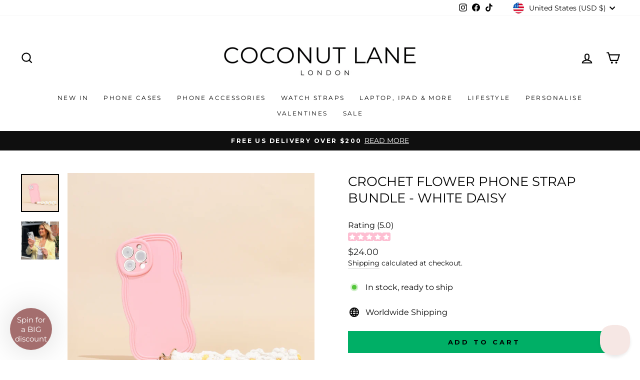

--- FILE ---
content_type: text/html; charset=utf-8
request_url: https://us.coconut-lane.com/collections/crochet-phone-strap/products/crochet-flower-phone-strap-bundle-white-daisy
body_size: 88757
content:
<!doctype html>
<html class="no-js" lang="en" dir="ltr">
  <head>
    <!-- Google tag (gtag.js) -->
    <script async src="https://www.googletagmanager.com/gtag/js?id=G-PQXGSFSZWX"></script>
    <script>
      window.dataLayer = window.dataLayer || [];
      function gtag(){dataLayer.push(arguments);}
      gtag('js', new Date());
      gtag('config', 'G-PQXGSFSZWX');
    </script>

    <script>
      window.Shoppad = window.Shoppad || {},
      window.Shoppad.apps = window.Shoppad.apps || {},
      window.Shoppad.apps.infiniteoptions = window.Shoppad.apps.infiniteoptions || {},
      window.Shoppad.apps.infiniteoptions.validateType = 'overlay';
    </script>
    <script
      defer
      src="//d1liekpayvooaz.cloudfront.net/apps/customizery/customizery.js?shop=coconut-lane.myshopify.com"
    ></script>

    <script>
    /* >> TriplePixel :: start*/
    ~function(W,H,A,L,E,_){function O(T,R){void 0===R&&(R=!1),H=new XMLHttpRequest,H.open("GET","//triplewhale-pixel.web.app/triplepx.txt?"+~(Date.now()/9e7),!0),H.send(null),H.onreadystatechange=function(){4===H.readyState&&200===H.status?setTimeout(function(){return eval(H.responseText)},50):(299<H.status||H.status<200)&&T&&!R&&(R=!0,O(T-1))}}if(L=window,!L[H+"sn"]){L[H+"sn"]=1;try{A.setItem(H,1+(0|A.getItem(H)||0)),W.includes("⇈")&&A.setItem(H+"Stg",1+(0|A.getItem(H+"Stg")||0)),(E=JSON.parse(A.getItem(H+"U")||"[]")).push(location.href),A.setItem(H+"U",JSON.stringify(E))}catch(e){}A.getItem('"!nC`')||(A=L,A[H]||(L=function(){return Date.now().toString(36)+"_"+Math.random().toString(36)},E=A[H]=function(t,e){return W=L(),(E._q=E._q||[]).push([W,t,e]),E._headless=!0,W},E.ch=W,O(5)))}}("","TriplePixel",localStorage);
    /* << TriplePixel :: end*/
    </script>

    <style>
      video {
        width: 100%;
        height: auto;
        display: block;
        margin: 0 auto;
      }
    </style>
    <meta name="tapcart-banner:locale" content="US">
    <meta name="tapcart-banner:hide" content="true">

    <script>
  (function(root) {
      var ta = document.createElement('script'); ta.type = 'text/javascript'; ta.async = true;
      ta.src = 'https://analytics.tiktok.com/i18n/pixel/sdk.js?sdkid=BSPVU43LCPBMENBDJ61G';
      var s = document.getElementsByTagName('script')[0];
      s.parentNode.insertBefore(ta, s);
  })(window);
</script>


    <!-- AnyTrack Tracking Code -->
    <script>
      !function(e,t,n,s,a){(a=t.createElement(n)).async=!0,a.src="https://assets.anytrack.io/ihnGM27gubEU.js",(t=t.getElementsByTagName(n)[0]).parentNode.insertBefore(a,t),e[s]=e[s]||function(){(e[s].q=e[s].q||[]).push(arguments)}}(window,document,"script","AnyTrack");
    </script>
    <!-- End AnyTrack Tracking Code -->

    <meta charset="utf-8">
    <meta http-equiv="X-UA-Compatible" content="IE=edge,chrome=1">
    <meta name="viewport" content="width=device-width,initial-scale=1">
    <meta name="theme-color" content="#fcd1df">
    <link rel="canonical" href="https://us.coconut-lane.com/products/crochet-flower-phone-strap-bundle-white-daisy">
    <link rel="preconnect" href="https://cdn.shopify.com" crossorigin>
    <link rel="preconnect" href="https://fonts.shopifycdn.com" crossorigin>
    <link rel="dns-prefetch" href="https://productreviews.shopifycdn.com">
    <link rel="dns-prefetch" href="https://ajax.googleapis.com">
    <link rel="dns-prefetch" href="https://maps.googleapis.com">
    <link rel="dns-prefetch" href="https://maps.gstatic.com"><link rel="shortcut icon" href="//us.coconut-lane.com/cdn/shop/files/CL_4f0481a0-6720-4997-bb91-fd44526aa3bc_32x32.jpg?v=1643800384" type="image/png"><title>Crochet Flower Phone Strap Bundle - White Daisy
&ndash; Coconut Lane
</title>
<meta name="description" content="Introduce a touch of floral fun to your phone with this Crochet Flower Phone Strap Bundle! Just attach the cute crochet strap to the Phone Patch and it&#39;s a hands-free way to go about your day!  Includes 1 x Universal Phone Lanyard Patch &amp;amp; 1 x Crochet Flower Phone Strap. Phone Strap Length:  Phone Case NOT included."><meta property="og:site_name" content="Coconut Lane">
  <meta property="og:url" content="https://us.coconut-lane.com/products/crochet-flower-phone-strap-bundle-white-daisy">
  <meta property="og:title" content="Crochet Flower Phone Strap Bundle - White Daisy">
  <meta property="og:type" content="product">
  <meta property="og:description" content="Introduce a touch of floral fun to your phone with this Crochet Flower Phone Strap Bundle! Just attach the cute crochet strap to the Phone Patch and it&#39;s a hands-free way to go about your day!  Includes 1 x Universal Phone Lanyard Patch &amp;amp; 1 x Crochet Flower Phone Strap. Phone Strap Length:  Phone Case NOT included."><meta property="og:image" content="http://us.coconut-lane.com/cdn/shop/files/detachablebow_16.png?v=1713371463">
    <meta property="og:image:secure_url" content="https://us.coconut-lane.com/cdn/shop/files/detachablebow_16.png?v=1713371463">
    <meta property="og:image:width" content="1000">
    <meta property="og:image:height" content="1000"><meta name="twitter:site" content="@">
  <meta name="twitter:card" content="summary_large_image">
  <meta name="twitter:title" content="Crochet Flower Phone Strap Bundle - White Daisy">
  <meta name="twitter:description" content="Introduce a touch of floral fun to your phone with this Crochet Flower Phone Strap Bundle! Just attach the cute crochet strap to the Phone Patch and it&#39;s a hands-free way to go about your day!  Includes 1 x Universal Phone Lanyard Patch &amp;amp; 1 x Crochet Flower Phone Strap. Phone Strap Length:  Phone Case NOT included.">
<style data-shopify>@font-face {
  font-family: Montserrat;
  font-weight: 400;
  font-style: normal;
  font-display: swap;
  src: url("//us.coconut-lane.com/cdn/fonts/montserrat/montserrat_n4.81949fa0ac9fd2021e16436151e8eaa539321637.woff2") format("woff2"),
       url("//us.coconut-lane.com/cdn/fonts/montserrat/montserrat_n4.a6c632ca7b62da89c3594789ba828388aac693fe.woff") format("woff");
}

  @font-face {
  font-family: Montserrat;
  font-weight: 400;
  font-style: normal;
  font-display: swap;
  src: url("//us.coconut-lane.com/cdn/fonts/montserrat/montserrat_n4.81949fa0ac9fd2021e16436151e8eaa539321637.woff2") format("woff2"),
       url("//us.coconut-lane.com/cdn/fonts/montserrat/montserrat_n4.a6c632ca7b62da89c3594789ba828388aac693fe.woff") format("woff");
}


  @font-face {
  font-family: Montserrat;
  font-weight: 600;
  font-style: normal;
  font-display: swap;
  src: url("//us.coconut-lane.com/cdn/fonts/montserrat/montserrat_n6.1326b3e84230700ef15b3a29fb520639977513e0.woff2") format("woff2"),
       url("//us.coconut-lane.com/cdn/fonts/montserrat/montserrat_n6.652f051080eb14192330daceed8cd53dfdc5ead9.woff") format("woff");
}

  @font-face {
  font-family: Montserrat;
  font-weight: 400;
  font-style: italic;
  font-display: swap;
  src: url("//us.coconut-lane.com/cdn/fonts/montserrat/montserrat_i4.5a4ea298b4789e064f62a29aafc18d41f09ae59b.woff2") format("woff2"),
       url("//us.coconut-lane.com/cdn/fonts/montserrat/montserrat_i4.072b5869c5e0ed5b9d2021e4c2af132e16681ad2.woff") format("woff");
}

  @font-face {
  font-family: Montserrat;
  font-weight: 600;
  font-style: italic;
  font-display: swap;
  src: url("//us.coconut-lane.com/cdn/fonts/montserrat/montserrat_i6.e90155dd2f004112a61c0322d66d1f59dadfa84b.woff2") format("woff2"),
       url("//us.coconut-lane.com/cdn/fonts/montserrat/montserrat_i6.41470518d8e9d7f1bcdd29a447c2397e5393943f.woff") format("woff");
}

</style><link href="//us.coconut-lane.com/cdn/shop/t/55/assets/theme.css?v=106397526681151500321764637114" rel="stylesheet" type="text/css" media="all" />
<style data-shopify>:root {
    --typeHeaderPrimary: Montserrat;
    --typeHeaderFallback: sans-serif;
    --typeHeaderSize: 30px;
    --typeHeaderWeight: 400;
    --typeHeaderLineHeight: 1.3;
    --typeHeaderSpacing: 0.0em;

    --typeBasePrimary:Montserrat;
    --typeBaseFallback:sans-serif;
    --typeBaseSize: 16px;
    --typeBaseWeight: 400;
    --typeBaseSpacing: 0.0em;
    --typeBaseLineHeight: 1.4;
    --typeBaselineHeightMinus01: 1.3;

    --typeCollectionTitle: 20px;

    --iconWeight: 5px;
    --iconLinecaps: miter;

    
        --buttonRadius: 0;
    

    --colorGridOverlayOpacity: 0.2;
    }

    .placeholder-content {
    background-image: linear-gradient(100deg, #ffffff 40%, #f7f7f7 63%, #ffffff 79%);
    }</style><script>
      document.documentElement.className = document.documentElement.className.replace('no-js', 'js');

      window.theme = window.theme || {};
      theme.routes = {
        home: "/",
        cart: "/cart.js",
        cartPage: "/cart",
        cartAdd: "/cart/add.js",
        cartChange: "/cart/change.js",
        search: "/search",
        predictiveSearch: "/search/suggest"
      };
      theme.strings = {
        soldOut: "Sold Out",
        unavailable: "Unavailable",
        inStockLabel: "In stock, ready to ship",
        oneStockLabel: "Low stock - [count] item left",
        otherStockLabel: "Low stock - [count] items left",
        willNotShipUntil: "Ready to ship [date]",
        willBeInStockAfter: "Back in stock [date]",
        waitingForStock: "Inventory on the way",
        savePrice: "Save [saved_amount]",
        cartEmpty: "Your cart is currently empty.",
        cartTermsConfirmation: "You must agree with the terms and conditions of sales to check out",
        searchCollections: "Collections",
        searchPages: "Pages",
        searchArticles: "Articles",
        productFrom: "from ",
        maxQuantity: "You can only have [quantity] of [title] in your cart."
      };
      theme.settings = {
        cartType: "page",
        isCustomerTemplate: false,
        moneyFormat: "${{amount}}",
        saveType: "dollar",
        productImageSize: "square",
        productImageCover: false,
        predictiveSearch: true,
        predictiveSearchType: null,
        predictiveSearchVendor: false,
        predictiveSearchPrice: true,
        quickView: true,
        themeName: 'Impulse',
        themeVersion: "7.4.0"
      };
    </script>

    <script>window.performance && window.performance.mark && window.performance.mark('shopify.content_for_header.start');</script><meta id="shopify-digital-wallet" name="shopify-digital-wallet" content="/17897905/digital_wallets/dialog">
<meta name="shopify-checkout-api-token" content="b82eefbfe22d58e657dbed12331a6dd2">
<meta id="in-context-paypal-metadata" data-shop-id="17897905" data-venmo-supported="false" data-environment="production" data-locale="en_US" data-paypal-v4="true" data-currency="USD">
<link rel="alternate" hreflang="x-default" href="https://coconut-lane.com/products/crochet-flower-phone-strap-bundle-white-daisy">
<link rel="alternate" hreflang="en-AU" href="https://au.coconut-lane.com/products/crochet-flower-phone-strap-bundle-white-daisy">
<link rel="alternate" hreflang="en-BE" href="https://be.coconut-lane.com/products/crochet-flower-phone-strap-bundle-white-daisy">
<link rel="alternate" hreflang="en-CA" href="https://ca.coconut-lane.com/products/crochet-flower-phone-strap-bundle-white-daisy">
<link rel="alternate" hreflang="en-CH" href="https://ch.coconut-lane.com/products/crochet-flower-phone-strap-bundle-white-daisy">
<link rel="alternate" hreflang="en-IM" href="https://coconut-lane.com/en-im/products/crochet-flower-phone-strap-bundle-white-daisy">
<link rel="alternate" hreflang="en-GG" href="https://coconut-lane.com/en-gg/products/crochet-flower-phone-strap-bundle-white-daisy">
<link rel="alternate" hreflang="en-JE" href="https://coconut-lane.com/en-je/products/crochet-flower-phone-strap-bundle-white-daisy">
<link rel="alternate" hreflang="en-AE" href="https://coconut-lane.com/en-ae/products/crochet-flower-phone-strap-bundle-white-daisy">
<link rel="alternate" hreflang="en-JP" href="https://coconut-lane.com/en-jp/products/crochet-flower-phone-strap-bundle-white-daisy">
<link rel="alternate" hreflang="en-NZ" href="https://coconut-lane.com/en-nz/products/crochet-flower-phone-strap-bundle-white-daisy">
<link rel="alternate" hreflang="en-SE" href="https://coconut-lane.com/en-se/products/crochet-flower-phone-strap-bundle-white-daisy">
<link rel="alternate" hreflang="en-FI" href="https://coconut-lane.com/en-fi/products/crochet-flower-phone-strap-bundle-white-daisy">
<link rel="alternate" hreflang="en-NO" href="https://coconut-lane.com/en-no/products/crochet-flower-phone-strap-bundle-white-daisy">
<link rel="alternate" hreflang="en-HK" href="https://coconut-lane.com/en-hk/products/crochet-flower-phone-strap-bundle-white-daisy">
<link rel="alternate" hreflang="en-IL" href="https://coconut-lane.com/en-il/products/crochet-flower-phone-strap-bundle-white-daisy">
<link rel="alternate" hreflang="en-MT" href="https://coconut-lane.com/en-mt/products/crochet-flower-phone-strap-bundle-white-daisy">
<link rel="alternate" hreflang="en-SG" href="https://coconut-lane.com/en-sg/products/crochet-flower-phone-strap-bundle-white-daisy">
<link rel="alternate" hreflang="en-DK" href="https://coconut-lane.com/en-dk/products/crochet-flower-phone-strap-bundle-white-daisy">
<link rel="alternate" hreflang="en-SI" href="https://coconut-lane.com/en-si/products/crochet-flower-phone-strap-bundle-white-daisy">
<link rel="alternate" hreflang="en-PT" href="https://coconut-lane.com/en-pt/products/crochet-flower-phone-strap-bundle-white-daisy">
<link rel="alternate" hreflang="en-GB" href="https://coconut-lane.com/products/crochet-flower-phone-strap-bundle-white-daisy">
<link rel="alternate" hreflang="en-DE" href="https://de.coconut-lane.com/products/crochet-flower-phone-strap-bundle-white-daisy">
<link rel="alternate" hreflang="en-ES" href="https://es.coconut-lane.com/products/crochet-flower-phone-strap-bundle-white-daisy">
<link rel="alternate" hreflang="en-FR" href="https://fr.coconut-lane.com/products/crochet-flower-phone-strap-bundle-white-daisy">
<link rel="alternate" hreflang="en-IE" href="https://ie.coconut-lane.com/products/crochet-flower-phone-strap-bundle-white-daisy">
<link rel="alternate" hreflang="en-IT" href="https://it.coconut-lane.com/products/crochet-flower-phone-strap-bundle-white-daisy">
<link rel="alternate" hreflang="en-NL" href="https://nl.coconut-lane.com/products/crochet-flower-phone-strap-bundle-white-daisy">
<link rel="alternate" hreflang="en-US" href="https://us.coconut-lane.com/products/crochet-flower-phone-strap-bundle-white-daisy">
<link rel="alternate" type="application/json+oembed" href="https://us.coconut-lane.com/products/crochet-flower-phone-strap-bundle-white-daisy.oembed">
<script async="async" src="/checkouts/internal/preloads.js?locale=en-US"></script>
<link rel="preconnect" href="https://shop.app" crossorigin="anonymous">
<script async="async" src="https://shop.app/checkouts/internal/preloads.js?locale=en-US&shop_id=17897905" crossorigin="anonymous"></script>
<script id="apple-pay-shop-capabilities" type="application/json">{"shopId":17897905,"countryCode":"GB","currencyCode":"USD","merchantCapabilities":["supports3DS"],"merchantId":"gid:\/\/shopify\/Shop\/17897905","merchantName":"Coconut Lane","requiredBillingContactFields":["postalAddress","email","phone"],"requiredShippingContactFields":["postalAddress","email","phone"],"shippingType":"shipping","supportedNetworks":["visa","maestro","masterCard","amex","discover","elo"],"total":{"type":"pending","label":"Coconut Lane","amount":"1.00"},"shopifyPaymentsEnabled":true,"supportsSubscriptions":true}</script>
<script id="shopify-features" type="application/json">{"accessToken":"b82eefbfe22d58e657dbed12331a6dd2","betas":["rich-media-storefront-analytics"],"domain":"us.coconut-lane.com","predictiveSearch":true,"shopId":17897905,"locale":"en"}</script>
<script>var Shopify = Shopify || {};
Shopify.shop = "coconut-lane.myshopify.com";
Shopify.locale = "en";
Shopify.currency = {"active":"USD","rate":"1.3646886"};
Shopify.country = "US";
Shopify.theme = {"name":"UPSELLS 2025 | Upsell cart by AMP 18-06 \/ BLACK..","id":140380012716,"schema_name":"Impulse","schema_version":"7.4.0","theme_store_id":857,"role":"main"};
Shopify.theme.handle = "null";
Shopify.theme.style = {"id":null,"handle":null};
Shopify.cdnHost = "us.coconut-lane.com/cdn";
Shopify.routes = Shopify.routes || {};
Shopify.routes.root = "/";</script>
<script type="module">!function(o){(o.Shopify=o.Shopify||{}).modules=!0}(window);</script>
<script>!function(o){function n(){var o=[];function n(){o.push(Array.prototype.slice.apply(arguments))}return n.q=o,n}var t=o.Shopify=o.Shopify||{};t.loadFeatures=n(),t.autoloadFeatures=n()}(window);</script>
<script>
  window.ShopifyPay = window.ShopifyPay || {};
  window.ShopifyPay.apiHost = "shop.app\/pay";
  window.ShopifyPay.redirectState = null;
</script>
<script id="shop-js-analytics" type="application/json">{"pageType":"product"}</script>
<script defer="defer" async type="module" src="//us.coconut-lane.com/cdn/shopifycloud/shop-js/modules/v2/client.init-shop-cart-sync_C5BV16lS.en.esm.js"></script>
<script defer="defer" async type="module" src="//us.coconut-lane.com/cdn/shopifycloud/shop-js/modules/v2/chunk.common_CygWptCX.esm.js"></script>
<script type="module">
  await import("//us.coconut-lane.com/cdn/shopifycloud/shop-js/modules/v2/client.init-shop-cart-sync_C5BV16lS.en.esm.js");
await import("//us.coconut-lane.com/cdn/shopifycloud/shop-js/modules/v2/chunk.common_CygWptCX.esm.js");

  window.Shopify.SignInWithShop?.initShopCartSync?.({"fedCMEnabled":true,"windoidEnabled":true});

</script>
<script>
  window.Shopify = window.Shopify || {};
  if (!window.Shopify.featureAssets) window.Shopify.featureAssets = {};
  window.Shopify.featureAssets['shop-js'] = {"shop-cart-sync":["modules/v2/client.shop-cart-sync_ZFArdW7E.en.esm.js","modules/v2/chunk.common_CygWptCX.esm.js"],"init-fed-cm":["modules/v2/client.init-fed-cm_CmiC4vf6.en.esm.js","modules/v2/chunk.common_CygWptCX.esm.js"],"shop-button":["modules/v2/client.shop-button_tlx5R9nI.en.esm.js","modules/v2/chunk.common_CygWptCX.esm.js"],"shop-cash-offers":["modules/v2/client.shop-cash-offers_DOA2yAJr.en.esm.js","modules/v2/chunk.common_CygWptCX.esm.js","modules/v2/chunk.modal_D71HUcav.esm.js"],"init-windoid":["modules/v2/client.init-windoid_sURxWdc1.en.esm.js","modules/v2/chunk.common_CygWptCX.esm.js"],"shop-toast-manager":["modules/v2/client.shop-toast-manager_ClPi3nE9.en.esm.js","modules/v2/chunk.common_CygWptCX.esm.js"],"init-shop-email-lookup-coordinator":["modules/v2/client.init-shop-email-lookup-coordinator_B8hsDcYM.en.esm.js","modules/v2/chunk.common_CygWptCX.esm.js"],"init-shop-cart-sync":["modules/v2/client.init-shop-cart-sync_C5BV16lS.en.esm.js","modules/v2/chunk.common_CygWptCX.esm.js"],"avatar":["modules/v2/client.avatar_BTnouDA3.en.esm.js"],"pay-button":["modules/v2/client.pay-button_FdsNuTd3.en.esm.js","modules/v2/chunk.common_CygWptCX.esm.js"],"init-customer-accounts":["modules/v2/client.init-customer-accounts_DxDtT_ad.en.esm.js","modules/v2/client.shop-login-button_C5VAVYt1.en.esm.js","modules/v2/chunk.common_CygWptCX.esm.js","modules/v2/chunk.modal_D71HUcav.esm.js"],"init-shop-for-new-customer-accounts":["modules/v2/client.init-shop-for-new-customer-accounts_ChsxoAhi.en.esm.js","modules/v2/client.shop-login-button_C5VAVYt1.en.esm.js","modules/v2/chunk.common_CygWptCX.esm.js","modules/v2/chunk.modal_D71HUcav.esm.js"],"shop-login-button":["modules/v2/client.shop-login-button_C5VAVYt1.en.esm.js","modules/v2/chunk.common_CygWptCX.esm.js","modules/v2/chunk.modal_D71HUcav.esm.js"],"init-customer-accounts-sign-up":["modules/v2/client.init-customer-accounts-sign-up_CPSyQ0Tj.en.esm.js","modules/v2/client.shop-login-button_C5VAVYt1.en.esm.js","modules/v2/chunk.common_CygWptCX.esm.js","modules/v2/chunk.modal_D71HUcav.esm.js"],"shop-follow-button":["modules/v2/client.shop-follow-button_Cva4Ekp9.en.esm.js","modules/v2/chunk.common_CygWptCX.esm.js","modules/v2/chunk.modal_D71HUcav.esm.js"],"checkout-modal":["modules/v2/client.checkout-modal_BPM8l0SH.en.esm.js","modules/v2/chunk.common_CygWptCX.esm.js","modules/v2/chunk.modal_D71HUcav.esm.js"],"lead-capture":["modules/v2/client.lead-capture_Bi8yE_yS.en.esm.js","modules/v2/chunk.common_CygWptCX.esm.js","modules/v2/chunk.modal_D71HUcav.esm.js"],"shop-login":["modules/v2/client.shop-login_D6lNrXab.en.esm.js","modules/v2/chunk.common_CygWptCX.esm.js","modules/v2/chunk.modal_D71HUcav.esm.js"],"payment-terms":["modules/v2/client.payment-terms_CZxnsJam.en.esm.js","modules/v2/chunk.common_CygWptCX.esm.js","modules/v2/chunk.modal_D71HUcav.esm.js"]};
</script>
<script>(function() {
  var isLoaded = false;
  function asyncLoad() {
    if (isLoaded) return;
    isLoaded = true;
    var urls = ["\/\/d1liekpayvooaz.cloudfront.net\/apps\/customizery\/customizery.js?shop=coconut-lane.myshopify.com","https:\/\/ecommplugins-scripts.trustpilot.com\/v2.1\/js\/header.min.js?settings=eyJrZXkiOiJVVGFOcTg3TUdLNXdkb2Q3IiwicyI6Im5vbmUifQ==\u0026v=2.5\u0026shop=coconut-lane.myshopify.com","https:\/\/ecommplugins-trustboxsettings.trustpilot.com\/coconut-lane.myshopify.com.js?settings=1758721340160\u0026shop=coconut-lane.myshopify.com","https:\/\/widget.trustpilot.com\/bootstrap\/v5\/tp.widget.sync.bootstrap.min.js?shop=coconut-lane.myshopify.com","https:\/\/widget.trustpilot.com\/bootstrap\/v5\/tp.widget.sync.bootstrap.min.js?shop=coconut-lane.myshopify.com","\/\/shopify.privy.com\/widget.js?shop=coconut-lane.myshopify.com","https:\/\/d26ky332zktp97.cloudfront.net\/shops\/6cTjabizABqajs5DX\/colibrius-m.js?shop=coconut-lane.myshopify.com","https:\/\/cdn.tapcart.com\/webbridge-sdk\/webbridge.umd.js?shop=coconut-lane.myshopify.com","https:\/\/ecommplugins-scripts.trustpilot.com\/v2.1\/js\/success.min.js?settings=eyJrZXkiOiJVVGFOcTg3TUdLNXdkb2Q3IiwicyI6Im5vbmUiLCJ0IjpbIm9yZGVycy9mdWxmaWxsZWQiXSwidiI6IiIsImEiOiJTaG9waWZ5LTIwMjAtMDEifQ==\u0026shop=coconut-lane.myshopify.com","https:\/\/ecommplugins-scripts.trustpilot.com\/v2.1\/js\/success.min.js?settings=eyJrZXkiOiJVVGFOcTg3TUdLNXdkb2Q3IiwicyI6Im5vbmUiLCJ0IjpbIm9yZGVycy9mdWxmaWxsZWQiXSwidiI6IiIsImEiOiJTaG9waWZ5LTIwMjAtMDEifQ==\u0026shop=coconut-lane.myshopify.com","https:\/\/s3.eu-west-1.amazonaws.com\/production-klarna-il-shopify-osm\/0b7fe7c4a98ef8166eeafee767bc667686567a25\/coconut-lane.myshopify.com-1764596922707.js?shop=coconut-lane.myshopify.com"];
    for (var i = 0; i < urls.length; i++) {
      var s = document.createElement('script');
      s.type = 'text/javascript';
      s.async = true;
      s.src = urls[i];
      var x = document.getElementsByTagName('script')[0];
      x.parentNode.insertBefore(s, x);
    }
  };
  if(window.attachEvent) {
    window.attachEvent('onload', asyncLoad);
  } else {
    window.addEventListener('load', asyncLoad, false);
  }
})();</script>
<script id="__st">var __st={"a":17897905,"offset":0,"reqid":"6b2e1a04-1eb5-491f-975e-94bda12a78db-1768647024","pageurl":"us.coconut-lane.com\/collections\/crochet-phone-strap\/products\/crochet-flower-phone-strap-bundle-white-daisy","u":"d4531860e249","p":"product","rtyp":"product","rid":7799935336620};</script>
<script>window.ShopifyPaypalV4VisibilityTracking = true;</script>
<script id="captcha-bootstrap">!function(){'use strict';const t='contact',e='account',n='new_comment',o=[[t,t],['blogs',n],['comments',n],[t,'customer']],c=[[e,'customer_login'],[e,'guest_login'],[e,'recover_customer_password'],[e,'create_customer']],r=t=>t.map((([t,e])=>`form[action*='/${t}']:not([data-nocaptcha='true']) input[name='form_type'][value='${e}']`)).join(','),a=t=>()=>t?[...document.querySelectorAll(t)].map((t=>t.form)):[];function s(){const t=[...o],e=r(t);return a(e)}const i='password',u='form_key',d=['recaptcha-v3-token','g-recaptcha-response','h-captcha-response',i],f=()=>{try{return window.sessionStorage}catch{return}},m='__shopify_v',_=t=>t.elements[u];function p(t,e,n=!1){try{const o=window.sessionStorage,c=JSON.parse(o.getItem(e)),{data:r}=function(t){const{data:e,action:n}=t;return t[m]||n?{data:e,action:n}:{data:t,action:n}}(c);for(const[e,n]of Object.entries(r))t.elements[e]&&(t.elements[e].value=n);n&&o.removeItem(e)}catch(o){console.error('form repopulation failed',{error:o})}}const l='form_type',E='cptcha';function T(t){t.dataset[E]=!0}const w=window,h=w.document,L='Shopify',v='ce_forms',y='captcha';let A=!1;((t,e)=>{const n=(g='f06e6c50-85a8-45c8-87d0-21a2b65856fe',I='https://cdn.shopify.com/shopifycloud/storefront-forms-hcaptcha/ce_storefront_forms_captcha_hcaptcha.v1.5.2.iife.js',D={infoText:'Protected by hCaptcha',privacyText:'Privacy',termsText:'Terms'},(t,e,n)=>{const o=w[L][v],c=o.bindForm;if(c)return c(t,g,e,D).then(n);var r;o.q.push([[t,g,e,D],n]),r=I,A||(h.body.append(Object.assign(h.createElement('script'),{id:'captcha-provider',async:!0,src:r})),A=!0)});var g,I,D;w[L]=w[L]||{},w[L][v]=w[L][v]||{},w[L][v].q=[],w[L][y]=w[L][y]||{},w[L][y].protect=function(t,e){n(t,void 0,e),T(t)},Object.freeze(w[L][y]),function(t,e,n,w,h,L){const[v,y,A,g]=function(t,e,n){const i=e?o:[],u=t?c:[],d=[...i,...u],f=r(d),m=r(i),_=r(d.filter((([t,e])=>n.includes(e))));return[a(f),a(m),a(_),s()]}(w,h,L),I=t=>{const e=t.target;return e instanceof HTMLFormElement?e:e&&e.form},D=t=>v().includes(t);t.addEventListener('submit',(t=>{const e=I(t);if(!e)return;const n=D(e)&&!e.dataset.hcaptchaBound&&!e.dataset.recaptchaBound,o=_(e),c=g().includes(e)&&(!o||!o.value);(n||c)&&t.preventDefault(),c&&!n&&(function(t){try{if(!f())return;!function(t){const e=f();if(!e)return;const n=_(t);if(!n)return;const o=n.value;o&&e.removeItem(o)}(t);const e=Array.from(Array(32),(()=>Math.random().toString(36)[2])).join('');!function(t,e){_(t)||t.append(Object.assign(document.createElement('input'),{type:'hidden',name:u})),t.elements[u].value=e}(t,e),function(t,e){const n=f();if(!n)return;const o=[...t.querySelectorAll(`input[type='${i}']`)].map((({name:t})=>t)),c=[...d,...o],r={};for(const[a,s]of new FormData(t).entries())c.includes(a)||(r[a]=s);n.setItem(e,JSON.stringify({[m]:1,action:t.action,data:r}))}(t,e)}catch(e){console.error('failed to persist form',e)}}(e),e.submit())}));const S=(t,e)=>{t&&!t.dataset[E]&&(n(t,e.some((e=>e===t))),T(t))};for(const o of['focusin','change'])t.addEventListener(o,(t=>{const e=I(t);D(e)&&S(e,y())}));const B=e.get('form_key'),M=e.get(l),P=B&&M;t.addEventListener('DOMContentLoaded',(()=>{const t=y();if(P)for(const e of t)e.elements[l].value===M&&p(e,B);[...new Set([...A(),...v().filter((t=>'true'===t.dataset.shopifyCaptcha))])].forEach((e=>S(e,t)))}))}(h,new URLSearchParams(w.location.search),n,t,e,['guest_login'])})(!0,!1)}();</script>
<script integrity="sha256-4kQ18oKyAcykRKYeNunJcIwy7WH5gtpwJnB7kiuLZ1E=" data-source-attribution="shopify.loadfeatures" defer="defer" src="//us.coconut-lane.com/cdn/shopifycloud/storefront/assets/storefront/load_feature-a0a9edcb.js" crossorigin="anonymous"></script>
<script crossorigin="anonymous" defer="defer" src="//us.coconut-lane.com/cdn/shopifycloud/storefront/assets/shopify_pay/storefront-65b4c6d7.js?v=20250812"></script>
<script data-source-attribution="shopify.dynamic_checkout.dynamic.init">var Shopify=Shopify||{};Shopify.PaymentButton=Shopify.PaymentButton||{isStorefrontPortableWallets:!0,init:function(){window.Shopify.PaymentButton.init=function(){};var t=document.createElement("script");t.src="https://us.coconut-lane.com/cdn/shopifycloud/portable-wallets/latest/portable-wallets.en.js",t.type="module",document.head.appendChild(t)}};
</script>
<script data-source-attribution="shopify.dynamic_checkout.buyer_consent">
  function portableWalletsHideBuyerConsent(e){var t=document.getElementById("shopify-buyer-consent"),n=document.getElementById("shopify-subscription-policy-button");t&&n&&(t.classList.add("hidden"),t.setAttribute("aria-hidden","true"),n.removeEventListener("click",e))}function portableWalletsShowBuyerConsent(e){var t=document.getElementById("shopify-buyer-consent"),n=document.getElementById("shopify-subscription-policy-button");t&&n&&(t.classList.remove("hidden"),t.removeAttribute("aria-hidden"),n.addEventListener("click",e))}window.Shopify?.PaymentButton&&(window.Shopify.PaymentButton.hideBuyerConsent=portableWalletsHideBuyerConsent,window.Shopify.PaymentButton.showBuyerConsent=portableWalletsShowBuyerConsent);
</script>
<script data-source-attribution="shopify.dynamic_checkout.cart.bootstrap">document.addEventListener("DOMContentLoaded",(function(){function t(){return document.querySelector("shopify-accelerated-checkout-cart, shopify-accelerated-checkout")}if(t())Shopify.PaymentButton.init();else{new MutationObserver((function(e,n){t()&&(Shopify.PaymentButton.init(),n.disconnect())})).observe(document.body,{childList:!0,subtree:!0})}}));
</script>
<link id="shopify-accelerated-checkout-styles" rel="stylesheet" media="screen" href="https://us.coconut-lane.com/cdn/shopifycloud/portable-wallets/latest/accelerated-checkout-backwards-compat.css" crossorigin="anonymous">
<style id="shopify-accelerated-checkout-cart">
        #shopify-buyer-consent {
  margin-top: 1em;
  display: inline-block;
  width: 100%;
}

#shopify-buyer-consent.hidden {
  display: none;
}

#shopify-subscription-policy-button {
  background: none;
  border: none;
  padding: 0;
  text-decoration: underline;
  font-size: inherit;
  cursor: pointer;
}

#shopify-subscription-policy-button::before {
  box-shadow: none;
}

      </style>

<script>window.performance && window.performance.mark && window.performance.mark('shopify.content_for_header.end');</script>

    <script src="//us.coconut-lane.com/cdn/shop/t/55/assets/vendor-scripts-v11.js" defer="defer"></script><link rel="stylesheet" href="//us.coconut-lane.com/cdn/shop/t/55/assets/country-flags.css"><script src="//us.coconut-lane.com/cdn/shop/t/55/assets/theme.js?v=66447858802808184731739784955" defer="defer"></script><!-- BEGIN PRIVY WIDGET CODE -->
    <script type="text/javascript">
      var _d_site = _d_site || 'C0C64A80B178AD25672B8B40';
    </script>
    <script src="https://widget.privy.com/assets/widget.js"></script>
    <!-- END PRIVY WIDGET CODE -->

    

    <!-- "snippets/shogun-head.liquid" was not rendered, the associated app was uninstalled -->

    <!-- --------------Start Bing Tracking Code---------------- -->

    <script>
    (function(w,d,t,r,u)
    {
        var f,n,i;
        w[u]=w[u]||[],f=function()
        {
            var o={ti:"97084679", enableAutoSpaTracking: true};
            o.q=w[u],w[u]=new UET(o),w[u].push("pageLoad")
        },
        n=d.createElement(t),n.src=r,n.async=1,n.onload=n.onreadystatechange=function()
        {
            var s=this.readyState;
            s&&s!=="loaded"&&s!=="complete"||(f(),n.onload=n.onreadystatechange=null)
        },
        i=d.getElementsByTagName(t)[0],i.parentNode.insertBefore(n,i)
    })
    (window,document,"script","//bat.bing.com/bat.js","uetq");
</script>
<script>
     window.uetq = window.uetq || [];
     window.uetq.push('event', '', {"revenue_value": ,"currency": 'GBP' });
</script>


    <!-- --------------End Bing Tracking Code---------------- -->
    <!----------------Google Ads Tag--------------->


    <!-- Google tag (gtag.js) -->
<script async src="https://www.googletagmanager.com/gtag/js?id=AW-384741491"></script>
<script>
  window.dataLayer = window.dataLayer || [];
  function gtag(){dataLayer.push(arguments);}
  gtag('js', new Date());

  gtag('config', 'AW-384741491');
</script>

    








<script async src="https://www.googletagmanager.com/gtag/js?id=AW-384741491"></script><script>
  window.dataLayer = window.dataLayer || [];
  function gtag(){dataLayer.push(arguments);}
  gtag('js', new Date());
  gtag('config', 'AW-384741491', {'allow_enhanced_conversions':true});
  var checkout = window.Shopify.checkout;
</script>

<!-- Google Tag Manager -->
<script>(function(w,d,s,l,i){w[l]=w[l]||[];w[l].push({'gtm.start':
new Date().getTime(),event:'gtm.js'});var f=d.getElementsByTagName(s)[0],
j=d.createElement(s),dl=l!='dataLayer'?'&l='+l:'';j.async=true;j.src=
'https://www.googletagmanager.com/gtm.js?id='+i+dl;f.parentNode.insertBefore(j,f);
})(window,document,'script','dataLayer','GTM-K29RJLGJ');</script>
<!-- End Google Tag Manager -->
    <!----------------Google Ads Tag--------------->

    <script type="text/javascript">
    (function(c,l,a,r,i,t,y){
        c[a]=c[a]||function(){(c[a].q=c[a].q||[]).push(arguments)};
        t=l.createElement(r);t.async=1;t.src="https://www.clarity.ms/tag/"+i;
        y=l.getElementsByTagName(r)[0];y.parentNode.insertBefore(t,y);
    })(window, document, "clarity", "script", "ld0j95ydin");
</script><link href="//us.coconut-lane.com/cdn/shop/t/55/assets/teeinblue-custom.css?v=117580805410161505511763346360" rel="stylesheet" type="text/css" media="all" />
<!-- BEGIN app block: shopify://apps/trident-ab-testing/blocks/app_embed/609f6155-7978-4752-94b2-7c68b314a47b --><script>
  var _0xafc6=["modeBase","enable","disable","build","interface_","linkHandlers","navigate","bind","handleNavigation","set","click","get","addEventListener","toggle","removeEventListener","a","querySelectorAll","href","forEach","handle","log","preventDefault","pathname","UrlPathChanged","Page","send","mouseoverListener","handleMouseover","mouseoutListener","handleMouseout","sheet","style","createElement","innerHTML",".content-editable { border: 1px solid rgb(18, 148, 144); cursor: pointer; }","appendChild","body","mouseover","mouseout","removeChild","parentNode",".content-editable","content-editable","remove","classList","call","add","srcElement","length","class","removeAttribute","domSelector","domStyle","onClick","stopPropagation","read","ElementSelected","find","editMode","interactMode","clear","Interact","Edit","behaviorList","messageMapping","subscribeToMessages","elementLiveStyle","contentTestLiveStyle","modeManager","apply","mode","selectedMode","EditorOpened","Editor","ModeChanged","ElementChanged","liveEnv","editionEnv","isEdition","Content Test Edition Mode","Content Test Live Mode","isPageInsideIframe","isInTridentABEditor","","API_HOST","/content-test/","startsWith","location","parent","getComputedStyle","tagName","fontFamily","color","fontWeight","fontSize","marginTop","marginBottom","marginLeft","marginRight","backgroundColor","display","src","width","height","fontColor","substring","text","<p>","0","map","#","match","editableStyle","removeFrom","outerHTML","filter","composedPath","from","id","slice"," ","join","reverse","nodeName","#document","name","content_test_editor_iframe","isUnique","path","querySelector","index","item","localName","value",".","select","apply style to element","write","urlPath","changes","key","getItem","parse","expired","save","stringify","setItem","content_test_","_id","savedAt","getSeconds","secondsToExpire","setSeconds","repository","create","random","b","api","clientVersionRepository","addView","update","unload","callAPI","trackTimeOnPage","submit","keydown","target","INPUT","TEXTAREA","true","trackBounceRate","coconut-lane.myshopify.com","2.0 Content Test App starting...","RESTRICT_STORES","includes","ALLOWED_STORES","Domain "," not allowed for Content Test","start","liveStyle","clientVersionManager","viewMetric","timeOnPageMetric","bounceRateMetric","findContentTest","status","running","No Content Test running","getClientVersion","Content Test Client Version: ","version","track","shouldShowContentTestVersion","applyContentTestStyle","collect","/api/content_test/from/","content_test","GET","open","responseText","Error on Add View:","error","catch","Success on Add View:","then","json","/api/content_test/","/add_view","POST","application/json","Error on track_time_on_page:","Success on track_time_on_page:","/track_time_on_page","/track_bounce_rate","source","data","ContentEdition","messageType","otherWindow","myWindow","myRole","INTERCEPT","*","postMessage","message","interact","edit","role","content-edition","page","editor","element-selected","element-selector-changed","url-changed","editor-opened","mode-changed","element-changed","initialStyle","selector","newStyle","findIndex","https://app.tridentab.com","96818a-2.myshopify.com","tridentab-prod.myshopify.com"];class InteractMode{constructor(){this[_0xafc6[0]]=  new ModeBase([ new LinkNavigation()])}enable(){this[_0xafc6[0]][_0xafc6[1]]()}disable(){this[_0xafc6[0]][_0xafc6[2]]()}};class LinkNavigation{constructor(interface_= Interface[_0xafc6[3]](Role.Page)){this[_0xafc6[4]]= interface_;this[_0xafc6[5]]=  new Map();this[_0xafc6[6]]= this[_0xafc6[8]][_0xafc6[7]](this)}enable(){this[_0xafc6[13]]((link,href)=>{this[_0xafc6[5]][_0xafc6[9]](href,this[_0xafc6[8]](href));link[_0xafc6[12]](_0xafc6[10],this[_0xafc6[5]][_0xafc6[11]](href))})}disable(){this[_0xafc6[13]]((link,href)=>{link[_0xafc6[14]](_0xafc6[10],this[_0xafc6[5]][_0xafc6[11]](href))})}toggle(callback){const links=document[_0xafc6[16]](_0xafc6[15]);links[_0xafc6[18]]((link)=>{const href=link[_0xafc6[17]];callback(link,href)})}handleNavigation(urlPath){return (event)=>{console[_0xafc6[20]](_0xafc6[19],urlPath);event[_0xafc6[21]]();const path= new URL(urlPath)[_0xafc6[22]];this[_0xafc6[2]]();this[_0xafc6[4]][_0xafc6[25]]({messageType:MessageTypes[_0xafc6[24]][_0xafc6[23]],data:{path}})}}};class EditMode{constructor(){this[_0xafc6[0]]=  new ModeBase([ new EditableStyle(), new ClickInterception()])}enable(){this[_0xafc6[0]][_0xafc6[1]]()}disable(){this[_0xafc6[0]][_0xafc6[2]]()}};class EditableStyle{constructor(){this[_0xafc6[26]]= this[_0xafc6[27]][_0xafc6[7]](this);this[_0xafc6[28]]= this[_0xafc6[29]][_0xafc6[7]](this);this[_0xafc6[30]]= null}enable(){this[_0xafc6[30]]= document[_0xafc6[32]](_0xafc6[31]);this[_0xafc6[30]][_0xafc6[33]]= _0xafc6[34];document[_0xafc6[36]][_0xafc6[35]](this[_0xafc6[30]]);window[_0xafc6[12]](_0xafc6[37],this[_0xafc6[26]]);window[_0xafc6[12]](_0xafc6[38],this[_0xafc6[28]])}disable(){window[_0xafc6[14]](_0xafc6[37],this[_0xafc6[26]]);window[_0xafc6[14]](_0xafc6[38],this[_0xafc6[28]]);if(this[_0xafc6[30]]){this[_0xafc6[30]][_0xafc6[40]][_0xafc6[39]](this[_0xafc6[30]]);this[_0xafc6[30]]= null}}handleMouseover(event){let elems=document[_0xafc6[16]](_0xafc6[41]);[][_0xafc6[18]][_0xafc6[45]](elems,function(el){el[_0xafc6[44]][_0xafc6[43]](_0xafc6[42])});event[_0xafc6[47]][_0xafc6[44]][_0xafc6[46]](_0xafc6[42])}handleMouseout(_event){let elems=document[_0xafc6[16]](_0xafc6[41]);[][_0xafc6[18]][_0xafc6[45]](elems,function(el){el[_0xafc6[44]][_0xafc6[43]](_0xafc6[42])})}removeFrom(element){element[_0xafc6[44]][_0xafc6[43]](_0xafc6[42]);if(element[_0xafc6[44]][_0xafc6[48]]=== 0){element[_0xafc6[50]](_0xafc6[49])}}};class ClickInterception{constructor(interface_= Interface[_0xafc6[3]](Role.Page),domSelector=  new DOMSelector(),domStyle=  new DOMStyle()){this[_0xafc6[4]]= interface_;this[_0xafc6[51]]= domSelector;this[_0xafc6[52]]= domStyle;this[_0xafc6[53]]= this[_0xafc6[53]][_0xafc6[7]](this)}enable(){document[_0xafc6[36]][_0xafc6[12]](_0xafc6[10],this[_0xafc6[53]],false)}disable(){document[_0xafc6[36]][_0xafc6[14]](_0xafc6[10],this[_0xafc6[53]],false)}onClick(event){event[_0xafc6[54]]();event[_0xafc6[21]]();const style=this[_0xafc6[52]][_0xafc6[55]]({event});this[_0xafc6[4]][_0xafc6[25]]({messageType:MessageTypes[_0xafc6[24]][_0xafc6[56]],data:{elementChange: new ElementChange({selector:this[_0xafc6[51]][_0xafc6[57]]({event}),initialStyle:style})}})}};class ModeManager{constructor(editMode=  new EditMode(),interactMode=  new InteractMode()){this[_0xafc6[58]]= editMode;this[_0xafc6[59]]= interactMode}toggle(mode){this[_0xafc6[60]]();if(mode=== Modes[_0xafc6[61]]){this[_0xafc6[59]][_0xafc6[1]]()};if(mode=== Modes[_0xafc6[62]]){this[_0xafc6[58]][_0xafc6[1]]()}}clear(){this[_0xafc6[58]][_0xafc6[2]]();this[_0xafc6[59]][_0xafc6[2]]()}};class ModeBase{constructor(behaviorList= []){this[_0xafc6[63]]= behaviorList}enable(){this[_0xafc6[63]][_0xafc6[18]]((behavior)=>{return behavior[_0xafc6[1]]()})}disable(){this[_0xafc6[63]][_0xafc6[18]]((behavior)=>{return behavior[_0xafc6[2]]()})}};class EditionEnvironment{constructor(interface_= Interface[_0xafc6[3]](Role.Page),messageMapping=  new PageMessageMapping()[_0xafc6[3]]()){this[_0xafc6[4]]= interface_;this[_0xafc6[64]]= messageMapping}start(){this[_0xafc6[4]][_0xafc6[65]]({messageMapping:this[_0xafc6[64]]})}};class PageMessageMapping{constructor(elementLiveStyle=  new ElementLiveStyle(),contentTestLiveStyle=  new ContentTestLiveStyle(elementLiveStyle),modeManager=  new ModeManager()){this[_0xafc6[66]]= elementLiveStyle;this[_0xafc6[67]]= contentTestLiveStyle;this[_0xafc6[68]]= modeManager}build(){const loadContentTest=({data})=>{this[_0xafc6[67]][_0xafc6[69]](data)};const changeMode=({data})=>{console[_0xafc6[20]]({change:_0xafc6[70],data});this[_0xafc6[68]][_0xafc6[13]](data[_0xafc6[71]])};const changeElement=({data})=>{const {elementChange}=data;this[_0xafc6[66]][_0xafc6[69]]({elementChange})};return {[MessageTypes[_0xafc6[73]][_0xafc6[72]]]:loadContentTest,[MessageTypes[_0xafc6[73]][_0xafc6[74]]]:changeMode,[MessageTypes[_0xafc6[73]][_0xafc6[75]]]:changeElement}}};class EnvironmentFactory{constructor(liveEnv=  new LiveEnvironment(),editionEnv=  new EditionEnvironment()){this[_0xafc6[76]]= liveEnv;this[_0xafc6[77]]= editionEnv}create(){if(this[_0xafc6[78]]()){console[_0xafc6[20]](_0xafc6[79]);return this[_0xafc6[77]]};console[_0xafc6[20]](_0xafc6[80]);return this[_0xafc6[76]]}isEdition(){return this[_0xafc6[81]]()&& this[_0xafc6[82]]()}isInTridentABEditor(){return window[_0xafc6[88]][_0xafc6[87]][_0xafc6[17]][_0xafc6[86]](`${_0xafc6[83]}${Env[_0xafc6[84]]}${_0xafc6[85]}`)}isPageInsideIframe(){return window[_0xafc6[87]]!== window[_0xafc6[88]][_0xafc6[87]]}};class DOMStyle{read({event}){const element=event[_0xafc6[47]];const computedCssStyle=window[_0xafc6[89]](element);const cssStyle=element[_0xafc6[31]];return  new Style({tagName:element[_0xafc6[90]],text:element[_0xafc6[33]],fontFamily:computedCssStyle[_0xafc6[91]],fontColor:color(computedCssStyle[_0xafc6[92]]),fontWeight:computedCssStyle[_0xafc6[93]],fontSize:computedCssStyle[_0xafc6[94]],marginTop:computedCssStyle[_0xafc6[95]],marginBottom:computedCssStyle[_0xafc6[96]],marginLeft:computedCssStyle[_0xafc6[97]],marginRight:computedCssStyle[_0xafc6[98]],backgroundColor:color(cssStyle[_0xafc6[99]]),display:computedCssStyle[_0xafc6[100]],src:element[_0xafc6[101]],width:computedCssStyle[_0xafc6[102]],height:computedCssStyle[_0xafc6[103]]})}write({domElement,newStyle,selector}){domElement[_0xafc6[33]]= text();writeStyle(_0xafc6[92],newStyle[_0xafc6[104]],true);writeStyle(_0xafc6[93],newStyle[_0xafc6[93]]);writeStyle(_0xafc6[91],newStyle[_0xafc6[91]]);writeStyle(_0xafc6[94],newStyle[_0xafc6[94]]);writeStyle(_0xafc6[95],newStyle[_0xafc6[95]]);writeStyle(_0xafc6[96],newStyle[_0xafc6[96]]);writeStyle(_0xafc6[97],newStyle[_0xafc6[97]]);writeStyle(_0xafc6[98],newStyle[_0xafc6[98]]);writeStyle(_0xafc6[99],newStyle[_0xafc6[99]],true);writeStyle(_0xafc6[100],newStyle[_0xafc6[100]]);domElement[_0xafc6[101]]= newStyle[_0xafc6[101]];writeStyle(_0xafc6[102],newStyle[_0xafc6[102]]);writeStyle(_0xafc6[103],newStyle[_0xafc6[103]]);return selector;function text(){if(newStyle[_0xafc6[106]][_0xafc6[105]](0,3)!== _0xafc6[107]){return newStyle[_0xafc6[106]]};return newStyle[_0xafc6[106]][_0xafc6[105]](3,newStyle[_0xafc6[106]][_0xafc6[48]]- 4)}function writeStyle(property,value,isColor= false){function currentStyleValue(){return window[_0xafc6[89]](domElement)[property]}const currentValue=()=>{return isColor?color(currentStyleValue()):currentStyleValue()};if(currentValue()=== value){return};domElement[_0xafc6[31]][property]= value}}};function color(styleColor){function colorToHex(color){let hexadecimal=color.toString(16);return hexadecimal[_0xafc6[48]]=== 1?_0xafc6[108]+ hexadecimal:hexadecimal}function rgbColorToHex(rgbList){const [red,green,blue]=rgbList[_0xafc6[109]]((number)=>{return parseInt(number)});return _0xafc6[110]+ colorToHex(red)+ colorToHex(green)+ colorToHex(blue)}return styleColor=== _0xafc6[83]?styleColor:rgbColorToHex(styleColor[_0xafc6[111]](/\d+/g))}class DOMSelector{constructor(editableStyle=  new EditableStyle()){this[_0xafc6[112]]= editableStyle}find({event}){this[_0xafc6[112]][_0xafc6[113]](event[_0xafc6[47]]);return  new Selector({path:path(),outerHTML:event[_0xafc6[47]][_0xafc6[114]]});function path(){let items=Array[_0xafc6[117]](event[_0xafc6[116]]())[_0xafc6[115]](rejectIframeParent)[_0xafc6[109]](pathItemSelector);const firstIndex=items[_0xafc6[109]]((item,index)=>{return (item[_0xafc6[118]]!== _0xafc6[83]?index:undefined)})[_0xafc6[115]]((item)=>{return item!== undefined})[0];if(firstIndex!== undefined){items= items[_0xafc6[119]](0,firstIndex+ 1)};return items[_0xafc6[109]](elementToString)[_0xafc6[122]]()[_0xafc6[121]](_0xafc6[120])}function elementToString(pathItem){const {tag,id,class_}=pathItem;return `${_0xafc6[83]}${tag}${_0xafc6[83]}${id}${_0xafc6[83]}${class_}${_0xafc6[83]}`}function rejectIframeParent(pathItem){return pathItem[_0xafc6[123]]!== _0xafc6[124]&& pathItem[_0xafc6[125]]!== _0xafc6[126]}}select({selector}){if(selector[_0xafc6[127]]){return document[_0xafc6[129]](selector[_0xafc6[128]])};return document[_0xafc6[16]](selector[_0xafc6[128]])[_0xafc6[131]](selector[_0xafc6[130]])}};function pathItemSelector(pathItem){return {tag:tag(),id:id(),class_:class_()};function tag(){return pathItem[_0xafc6[132]]}function id(){if(pathItem[_0xafc6[118]]=== _0xafc6[83]){return _0xafc6[83]};return `${_0xafc6[110]}${pathItem[_0xafc6[118]]}${_0xafc6[83]}`}function class_(){if(!pathItem[_0xafc6[44]]){return _0xafc6[83]};if(pathItem[_0xafc6[44]][_0xafc6[133]]=== _0xafc6[83]){return _0xafc6[83]};return Array[_0xafc6[117]](pathItem[_0xafc6[44]])[_0xafc6[109]](readClass)[_0xafc6[115]]((class_)=>{return !!class_})[_0xafc6[121]](_0xafc6[83])}}function readClass(item){return `${_0xafc6[134]}${item}${_0xafc6[83]}`}class ElementLiveStyle{constructor(domSelector=  new DOMSelector(),domStyle=  new DOMStyle(),interface_){this[_0xafc6[51]]= domSelector;this[_0xafc6[52]]= domStyle;this[_0xafc6[4]]= interface_}apply({elementChange:{selector,newStyle}}){const run=(trial= 0)=>{const domElement=this[_0xafc6[51]][_0xafc6[135]]({selector});if(!domElement){return setTimeout(run,0)};console[_0xafc6[20]]({info:_0xafc6[136],selector});return this[_0xafc6[52]][_0xafc6[137]]({domElement,newStyle,selector})};return run()}};class ContentTestLiveStyle{constructor(elementLiveStyle=  new ElementLiveStyle()){this[_0xafc6[66]]= elementLiveStyle}apply({contentTest,urlPath}){contentTest[_0xafc6[139]][_0xafc6[18]]((elementChange)=>{if(urlPath=== elementChange[_0xafc6[138]]){this[_0xafc6[66]][_0xafc6[69]]({elementChange})}})}};class ClientVersionLocalStorageRepository{find({contentTest}){const key=this[_0xafc6[140]]({contentTest});const item=JSON[_0xafc6[142]](localStorage[_0xafc6[141]](key));if(item&&  !this[_0xafc6[143]](item)){return item}}create({clientVersion,contentTest}){return this[_0xafc6[144]]({clientVersion:{...clientVersion,created_at: new Date()},contentTest})}update({clientVersion,contentTest}){return this[_0xafc6[144]]({clientVersion:{...clientVersion,updated_at: new Date()},contentTest})}save({clientVersion,contentTest}){const key=this[_0xafc6[140]]({contentTest});localStorage[_0xafc6[146]](key,JSON[_0xafc6[145]](clientVersion));return clientVersion}key({contentTest}){return `${_0xafc6[147]}${contentTest[_0xafc6[148]]}${_0xafc6[83]}`}secondsToExpire(){return 60* 60}expired(item){const savedAt= new Date(item[_0xafc6[149]]);savedAt[_0xafc6[152]](savedAt[_0xafc6[150]]()+ this[_0xafc6[151]]());return savedAt<  new Date()}};class ClientVersionManager{constructor(repository=  new ClientVersionLocalStorageRepository()){this[_0xafc6[153]]= repository}get({contentTest}){return this[_0xafc6[153]][_0xafc6[57]]({contentTest})|| this[_0xafc6[154]]({contentTest})}create({contentTest}){const clientVersion=this[_0xafc6[3]]();return this[_0xafc6[153]][_0xafc6[154]]({contentTest,clientVersion})}build(){return {version:Math[_0xafc6[155]]()< 0.5?_0xafc6[15]:_0xafc6[156]}}};class TimeOnPageMetric{constructor(api=  new ContentTestAPI()){this[_0xafc6[157]]= api}collect({contentTest,clientVersion}){const startTime= new Date();window[_0xafc6[12]](_0xafc6[161],(event)=>{const endTime= new Date();const timeSpent=endTime- startTime;this[_0xafc6[162]]({contentTest,clientVersion,timeSpent})})}callAPI({contentTest,clientVersion,timeSpent}){this[_0xafc6[157]][_0xafc6[163]]({contentTest,clientVersion,timeSpent})}};class BounceRateMetric{constructor(api=  new ContentTestAPI(),clientVersionRepository=  new ClientVersionLocalStorageRepository()){this[_0xafc6[157]]= api;this[_0xafc6[158]]= clientVersionRepository}collect({contentTest,clientVersion}){let hasActivity=false;const registerActivity=()=>{return hasActivity= true};document[_0xafc6[12]](_0xafc6[10],registerActivity);document[_0xafc6[12]](_0xafc6[164],registerActivity);document[_0xafc6[12]](_0xafc6[165],(event)=>{const {tagName,contentEditable}=event[_0xafc6[166]];if(tagName=== _0xafc6[167]|| tagName=== _0xafc6[168]|| contentEditable=== _0xafc6[169]){registerActivity()}});window[_0xafc6[12]](_0xafc6[161],()=>{this[_0xafc6[162]]({contentTest,clientVersion,isBounce:!hasActivity})})}callAPI({contentTest,clientVersion,isBounce}){this[_0xafc6[157]][_0xafc6[170]]({contentTest,clientVersion,isBounce})}};class ContentTestApp{static start(){const domain=_0xafc6[171];console[_0xafc6[20]](_0xafc6[172],{Env});if(Env[_0xafc6[173]]&&  !Env[_0xafc6[175]][_0xafc6[174]](domain)){return console[_0xafc6[20]](`${_0xafc6[176]}${domain}${_0xafc6[177]}`)};const environment= new EnvironmentFactory()[_0xafc6[154]]();environment[_0xafc6[178]](domain)}};class LiveEnvironment{constructor(api=  new ContentTestAPI(),liveStyle=  new ContentTestLiveStyle(),clientVersionManager=  new ClientVersionManager(),timeOnPageMetric=  new TimeOnPageMetric(),bounceRateMetric=  new BounceRateMetric()){this[_0xafc6[157]]= api;this[_0xafc6[179]]= liveStyle;this[_0xafc6[180]]= clientVersionManager;this[_0xafc6[182]]= timeOnPageMetric;this[_0xafc6[183]]= bounceRateMetric;this[_0xafc6[128]]= window[_0xafc6[87]][_0xafc6[22]]}start(domain){const contentTest=this[_0xafc6[184]](domain);if(!contentTest|| contentTest[_0xafc6[185]]!== _0xafc6[186]){console[_0xafc6[20]](_0xafc6[187]);return};const clientVersion=this[_0xafc6[188]]({contentTest});console[_0xafc6[20]](_0xafc6[189],clientVersion[_0xafc6[190]]);this[_0xafc6[191]]({contentTest,clientVersion});if(this[_0xafc6[192]](clientVersion)){this[_0xafc6[193]](contentTest)}}shouldShowContentTestVersion(clientVersion){return clientVersion[_0xafc6[190]]=== _0xafc6[156]}applyContentTestStyle(contentTest){this[_0xafc6[179]][_0xafc6[69]]({contentTest,urlPath:this[_0xafc6[128]]})}getClientVersion({contentTest}){return this[_0xafc6[180]][_0xafc6[11]]({contentTest})}findContentTest(domain){return this[_0xafc6[157]][_0xafc6[57]](domain)}track({contentTest,clientVersion}){const thisPathHasChanges=()=>{return contentTest[_0xafc6[139]][_0xafc6[109]]((change)=>{return change[_0xafc6[138]]})[_0xafc6[174]](this[_0xafc6[128]])};if(!thisPathHasChanges()){return};this[_0xafc6[163]]({contentTest,clientVersion});this[_0xafc6[170]]({contentTest,clientVersion})}trackTimeOnPage({contentTest,clientVersion}){this[_0xafc6[182]][_0xafc6[194]]({contentTest,clientVersion})}trackBounceRate({contentTest,clientVersion}){this[_0xafc6[183]][_0xafc6[194]]({contentTest,clientVersion})}};class ContentTestAPI{find(domain){const url=`${_0xafc6[83]}${Env[_0xafc6[84]]}${_0xafc6[195]}${domain}${_0xafc6[83]}`;return JSON[_0xafc6[142]](httpGet(url))[_0xafc6[196]];function httpGet(theUrl){let xmlHttp= new XMLHttpRequest();xmlHttp[_0xafc6[198]](_0xafc6[197],theUrl,false);xmlHttp[_0xafc6[25]](null);return xmlHttp[_0xafc6[199]]}}trackTimeOnPage({contentTest,clientVersion,timeSpent}){fetch(`${_0xafc6[83]}${Env[_0xafc6[84]]}${_0xafc6[206]}${contentTest[_0xafc6[148]]}${_0xafc6[212]}`,{keepalive:true,method:_0xafc6[208],headers:{'Content-Type':_0xafc6[209]},body:JSON[_0xafc6[145]]({timeSpent,clientVersion})})[_0xafc6[204]]((response)=>{return response[_0xafc6[205]]()})[_0xafc6[204]]((data)=>{console[_0xafc6[20]](_0xafc6[211],data)})[_0xafc6[202]]((error)=>{console[_0xafc6[201]](_0xafc6[210],error)})}trackBounceRate({contentTest,clientVersion,isBounce}){fetch(`${_0xafc6[83]}${Env[_0xafc6[84]]}${_0xafc6[206]}${contentTest[_0xafc6[148]]}${_0xafc6[213]}`,{keepalive:true,method:_0xafc6[208],headers:{'Content-Type':_0xafc6[209]},body:JSON[_0xafc6[145]]({isBounce,clientVersion})})[_0xafc6[204]]((response)=>{return response[_0xafc6[205]]()})[_0xafc6[204]]((data)=>{console[_0xafc6[20]](_0xafc6[211],data)})[_0xafc6[202]]((error)=>{console[_0xafc6[201]](_0xafc6[210],error)})}};function MessageReader({messageMapping}){return (event)=>{if(event[_0xafc6[215]][_0xafc6[214]]!== Source[_0xafc6[216]]){return};const message=event[_0xafc6[215]];const action=messageMapping[message[_0xafc6[217]]];action({data:message[_0xafc6[215]]})}}class Interface{static build(role,childWindow){const otherWindow=(role=== Role[_0xafc6[24]])?window[_0xafc6[88]]:childWindow;return  new Interface({otherWindow,myWindow:window,myRole:role})}constructor({otherWindow,myWindow,myRole}){this[_0xafc6[218]]= otherWindow;this[_0xafc6[219]]= myWindow;this[_0xafc6[220]]= myRole}send({messageType,data}){console[_0xafc6[20]](_0xafc6[221],{from:this[_0xafc6[220]],messageType,data});const message= new Message({role:this[_0xafc6[220]],messageType,data});this[_0xafc6[218]][_0xafc6[223]](message,_0xafc6[222])}subscribeToMessages({messageMapping}){const messageReader=MessageReader({messageMapping});this[_0xafc6[219]][_0xafc6[12]](_0xafc6[224],messageReader,false)}};const Modes={Interact:_0xafc6[225],Edit:_0xafc6[226]};function Message({role,messageType,data}){this[_0xafc6[227]]= role;this[_0xafc6[217]]= messageType;this[_0xafc6[215]]= data|| {};this[_0xafc6[214]]= Source[_0xafc6[216]]}const Source={ContentEdition:_0xafc6[228]};const Role={Page:_0xafc6[229],Editor:_0xafc6[230]};const MessageTypes={Page:{ElementSelected:_0xafc6[231],ElementSelectorChanged:_0xafc6[232],UrlPathChanged:_0xafc6[233]},Editor:{EditorOpened:_0xafc6[234],ModeChanged:_0xafc6[235],ElementChanged:_0xafc6[236]}};function ElementChange({selector,initialStyle}){this[_0xafc6[237]]=  new Style(initialStyle);this[_0xafc6[238]]=  new Selector(selector);this[_0xafc6[239]]=  new Style(initialStyle)}function Selector({path,outerHTML}){this[_0xafc6[128]]= path;this[_0xafc6[114]]= outerHTML;this[_0xafc6[127]]= isUnique();this[_0xafc6[130]]= index();function isUnique(){return allElementsInPath()[_0xafc6[48]]=== 1}function index(){if(isUnique()){return 0};return allElementsInPath()[_0xafc6[240]]((element)=>{return element[_0xafc6[114]]=== outerHTML})}function allElementsInPath(){return Array[_0xafc6[117]](document[_0xafc6[16]](path))}}function Style({tagName,text,fontFamily,fontColor,fontWeight,fontSize,marginTop,marginBottom,marginLeft,marginRight,backgroundColor,display,src,width,height}){this[_0xafc6[90]]= tagName;this[_0xafc6[106]]= text;this[_0xafc6[91]]= fontFamily;this[_0xafc6[104]]= fontColor;this[_0xafc6[93]]= fontWeight;this[_0xafc6[94]]= fontSize;this[_0xafc6[95]]= marginTop;this[_0xafc6[96]]= marginBottom;this[_0xafc6[97]]= marginLeft;this[_0xafc6[98]]= marginRight;this[_0xafc6[99]]= backgroundColor;this[_0xafc6[100]]= display;this[_0xafc6[101]]= src;this[_0xafc6[102]]= width;this[_0xafc6[103]]= height}const Env={"API_HOST":_0xafc6[241],"RESTRICT_STORES":false,"ALLOWED_STORES":[_0xafc6[242],_0xafc6[243]]};ContentTestApp[_0xafc6[178]]()
</script>

<div id="trident-ab-app-extension" style="display: none"></div>
<!-- END app block --><!-- BEGIN app block: shopify://apps/zepto-product-personalizer/blocks/product_personalizer_main/7411210d-7b32-4c09-9455-e129e3be4729 --><!-- BEGIN app snippet: product-personalizer -->



  
 
 

<!-- END app snippet -->
<!-- BEGIN app snippet: zepto_common --><script>
var pplr_cart = {"note":null,"attributes":{},"original_total_price":0,"total_price":0,"total_discount":0,"total_weight":0.0,"item_count":0,"items":[],"requires_shipping":false,"currency":"USD","items_subtotal_price":0,"cart_level_discount_applications":[],"checkout_charge_amount":0};
var pplr_shop_currency = "GBP";
var pplr_enabled_currencies_size = 108;
var pplr_money_formate = "${{amount}}";
var pplr_manual_theme_selector=["CartCount span:first","tr:has([name*=updates])","tr img:first",".line-item__title",".cart__item--price .cart__price",".grid__item.one-half.text-right",".pplr_item_remove",".ajaxcart__qty",".header__cart-price-bubble span[data-cart-price-bubble]","form[action*=cart] [name=checkout]","Click To View Image","1","Discount Code {{ code }} is invalid","Discount code","Apply","#pplr_D_class","Subtotal","Shipping","EST. Total"];
</script>
<script defer src="//cdn-zeptoapps.com/product-personalizer/pplr_common.js?v=17" ></script><!-- END app snippet -->

<!-- END app block --><!-- BEGIN app block: shopify://apps/3d-seasonal-effects/blocks/app-embed/5881d1f8-9311-46cf-bb7d-8ebd2e22859c -->
<script async src="https://app.seasoneffects.com/get_script/?shop_url=coconut-lane.myshopify.com"></script>


<!-- END app block --><!-- BEGIN app block: shopify://apps/upload-lift/blocks/app-embed/3c98bdcb-7587-4ade-bfe4-7d8af00d05ca -->
<script src="https://assets.cloudlift.app/api/assets/upload.js?shop=coconut-lane.myshopify.com" defer="defer"></script>

<!-- END app block --><!-- BEGIN app block: shopify://apps/littledata-the-data-layer/blocks/LittledataLayer/45a35ed8-a2b2-46c3-84fa-6f58497c5345 -->
    <script type="application/javascript">
      try {
        window.LittledataLayer = {
          ...({"betaTester":false,"productListLinksHaveImages":false,"productListLinksHavePrices":false,"debug":false,"hideBranding":false,"sendNoteAttributes":true,"ecommerce":{"impressions":[]},"version":"v11.0.1","transactionWatcherURL":"https://transactions.littledata.io","referralExclusion":"/(paypal|visa|MasterCard|clicksafe|arcot\\.com|geschuetzteinkaufen|checkout\\.shopify\\.com|checkout\\.rechargeapps\\.com|portal\\.afterpay\\.com|payfort)/","hasCustomPixel":false,"googleAnalytics4":{"disabledRecurring":false,"disabledEvents":[],"doNotTrackReplaceState":false,"productIdentifier":"PRODUCT_ID","uniqueIdentifierForOrders":"orderName","ordersFilteredBySourceName":[],"cookieUpdate":false,"googleSignals":false,"extraLinkerDomains":[],"usePageTypeForListName":false,"measurementId":"G-JCS5886PF9","respectUserTrackingConsent":false,"attributionBoost":true,"recurringAttributionBoost":true},"klaviyo":{"enabled":true},"googleAds":{"disabledRecurring":false,"disabledEvents":[],"doNotTrackReplaceState":false,"productIdentifier":"PRODUCT_ID","uniqueIdentifierForOrders":"orderName","ordersFilteredBySourceName":[],"conversionTag":"AW-384741491"}}),
          country: "US",
          language: "en",
          market: {
            id: 15073452,
            handle: "us"
          }
        }
        
      } catch {}

      
      console.log(`%cThis store uses Littledata 🚀 to automate its Google Analytics, Google Ads setup and make better, data-driven decisions. Learn more at https://apps.shopify.com/littledata`,'color: #088f87;',);
      
    </script>
    
        <script async type="text/javascript" src="https://cdn.shopify.com/extensions/019bb2bb-5881-79a1-b634-4a2ea7e40320/littledata-shopify-tracker-116/assets/colibrius-g.js"></script>
    
    
        <script async type="text/javascript" src="https://cdn.shopify.com/extensions/019bb2bb-5881-79a1-b634-4a2ea7e40320/littledata-shopify-tracker-116/assets/colibrius-aw.js"></script>
    
    
    
    
    
    
        <script async type="text/javascript" src="https://cdn.shopify.com/extensions/019bb2bb-5881-79a1-b634-4a2ea7e40320/littledata-shopify-tracker-116/assets/colibrius-ld.js"></script>
    
    


<!-- END app block --><!-- BEGIN app block: shopify://apps/klaviyo-email-marketing-sms/blocks/klaviyo-onsite-embed/2632fe16-c075-4321-a88b-50b567f42507 -->












  <script async src="https://static.klaviyo.com/onsite/js/YiMi6R/klaviyo.js?company_id=YiMi6R"></script>
  <script>!function(){if(!window.klaviyo){window._klOnsite=window._klOnsite||[];try{window.klaviyo=new Proxy({},{get:function(n,i){return"push"===i?function(){var n;(n=window._klOnsite).push.apply(n,arguments)}:function(){for(var n=arguments.length,o=new Array(n),w=0;w<n;w++)o[w]=arguments[w];var t="function"==typeof o[o.length-1]?o.pop():void 0,e=new Promise((function(n){window._klOnsite.push([i].concat(o,[function(i){t&&t(i),n(i)}]))}));return e}}})}catch(n){window.klaviyo=window.klaviyo||[],window.klaviyo.push=function(){var n;(n=window._klOnsite).push.apply(n,arguments)}}}}();</script>

  
    <script id="viewed_product">
      if (item == null) {
        var _learnq = _learnq || [];

        var MetafieldReviews = null
        var MetafieldYotpoRating = null
        var MetafieldYotpoCount = null
        var MetafieldLooxRating = null
        var MetafieldLooxCount = null
        var okendoProduct = null
        var okendoProductReviewCount = null
        var okendoProductReviewAverageValue = null
        try {
          // The following fields are used for Customer Hub recently viewed in order to add reviews.
          // This information is not part of __kla_viewed. Instead, it is part of __kla_viewed_reviewed_items
          MetafieldReviews = {"rating":{"scale_min":"1.0","scale_max":"5.0","value":"5.0"},"rating_count":1};
          MetafieldYotpoRating = null
          MetafieldYotpoCount = null
          MetafieldLooxRating = null
          MetafieldLooxCount = null

          okendoProduct = null
          // If the okendo metafield is not legacy, it will error, which then requires the new json formatted data
          if (okendoProduct && 'error' in okendoProduct) {
            okendoProduct = null
          }
          okendoProductReviewCount = okendoProduct ? okendoProduct.reviewCount : null
          okendoProductReviewAverageValue = okendoProduct ? okendoProduct.reviewAverageValue : null
        } catch (error) {
          console.error('Error in Klaviyo onsite reviews tracking:', error);
        }

        var item = {
          Name: "Crochet Flower Phone Strap Bundle - White Daisy",
          ProductID: 7799935336620,
          Categories: ["All products","April PC \u0026 PS","Beaded Phone Straps for Email","Besties but different fonts","Brat Summer","Buttercup Bloom","Coco-chella","Cocochella","Cottagecore","Crochet Phone Straps","Cyber 60 collection","Daisy","Embroidered Roses Collection","EVERYTHING minus Candles, Popsockets \u0026 Bday bundles","EVERYTHING minus PopSockets","EVERYTHING minus POPSOCKETS \/ CP \/ Embroidery","EVERYTHING minus PopSockets \/ CP \/ Embroidery \/ Hoodies","EVERYTHING minus PopSockets \/ CP \/ Embroidery \/ Hoodies \/ Tough","Festival","Floral","FREEBIE FRIDAY","Galentine's essentials","Galentines Day","Girly pink","Holly AirPods ad","Holly Phone Case \u0026 Phone Strap Combo","Lanyards \u0026 Bundles","Neutrals","New in phone cases and phone straps","NEW PC \u0026 PS - Apr","NEW PS - Apr","PC \u0026 PS","Phone Case Glow Up","Phone Lanyard Bundles","Phone Strap Charms","Phone Straps \u0026 Charms","Picnic","Ribbed Heart Camera Phone Cases","Soft girl staples","Spring florals","Spring Must Have's","Summer 2023","Summer aesthetic","Tech","The plastic's picks","Viral Phone Cases","World Emoji Day","Your payday receipt"],
          ImageURL: "https://us.coconut-lane.com/cdn/shop/files/detachablebow_16_grande.png?v=1713371463",
          URL: "https://us.coconut-lane.com/products/crochet-flower-phone-strap-bundle-white-daisy",
          Brand: "Coconut Lane",
          Price: "$24.00",
          Value: "24.00",
          CompareAtPrice: "$0.00"
        };
        _learnq.push(['track', 'Viewed Product', item]);
        _learnq.push(['trackViewedItem', {
          Title: item.Name,
          ItemId: item.ProductID,
          Categories: item.Categories,
          ImageUrl: item.ImageURL,
          Url: item.URL,
          Metadata: {
            Brand: item.Brand,
            Price: item.Price,
            Value: item.Value,
            CompareAtPrice: item.CompareAtPrice
          },
          metafields:{
            reviews: MetafieldReviews,
            yotpo:{
              rating: MetafieldYotpoRating,
              count: MetafieldYotpoCount,
            },
            loox:{
              rating: MetafieldLooxRating,
              count: MetafieldLooxCount,
            },
            okendo: {
              rating: okendoProductReviewAverageValue,
              count: okendoProductReviewCount,
            }
          }
        }]);
      }
    </script>
  




  <script>
    window.klaviyoReviewsProductDesignMode = false
  </script>



  <!-- BEGIN app snippet: customer-hub-data --><script>
  if (!window.customerHub) {
    window.customerHub = {};
  }
  window.customerHub.storefrontRoutes = {
    login: "/account/login?return_url=%2F%23k-hub",
    register: "/account/register?return_url=%2F%23k-hub",
    logout: "/account/logout",
    profile: "/account",
    addresses: "/account/addresses",
  };
  
  window.customerHub.userId = null;
  
  window.customerHub.storeDomain = "coconut-lane.myshopify.com";

  
    window.customerHub.activeProduct = {
      name: "Crochet Flower Phone Strap Bundle - White Daisy",
      category: null,
      imageUrl: "https://us.coconut-lane.com/cdn/shop/files/detachablebow_16_grande.png?v=1713371463",
      id: "7799935336620",
      link: "https://us.coconut-lane.com/products/crochet-flower-phone-strap-bundle-white-daisy",
      variants: [
        
          {
            id: "43098339606700",
            
            imageUrl: null,
            
            price: "2400",
            currency: "GBP",
            availableForSale: true,
            title: "Default Title",
          },
        
      ],
    };
    window.customerHub.activeProduct.variants.forEach((variant) => {
        
        variant.price = `${variant.price.slice(0, -2)}.${variant.price.slice(-2)}`;
    });
  

  
    window.customerHub.storeLocale = {
        currentLanguage: 'en',
        currentCountry: 'US',
        availableLanguages: [
          
            {
              iso_code: 'en',
              endonym_name: 'English'
            }
          
        ],
        availableCountries: [
          
            {
              iso_code: 'AF',
              name: 'Afghanistan',
              currency_code: 'AFN'
            },
          
            {
              iso_code: 'AX',
              name: 'Åland Islands',
              currency_code: 'EUR'
            },
          
            {
              iso_code: 'AL',
              name: 'Albania',
              currency_code: 'ALL'
            },
          
            {
              iso_code: 'DZ',
              name: 'Algeria',
              currency_code: 'DZD'
            },
          
            {
              iso_code: 'AD',
              name: 'Andorra',
              currency_code: 'EUR'
            },
          
            {
              iso_code: 'AO',
              name: 'Angola',
              currency_code: 'GBP'
            },
          
            {
              iso_code: 'AI',
              name: 'Anguilla',
              currency_code: 'XCD'
            },
          
            {
              iso_code: 'AG',
              name: 'Antigua &amp; Barbuda',
              currency_code: 'XCD'
            },
          
            {
              iso_code: 'AR',
              name: 'Argentina',
              currency_code: 'GBP'
            },
          
            {
              iso_code: 'AM',
              name: 'Armenia',
              currency_code: 'AMD'
            },
          
            {
              iso_code: 'AW',
              name: 'Aruba',
              currency_code: 'AWG'
            },
          
            {
              iso_code: 'AU',
              name: 'Australia',
              currency_code: 'AUD'
            },
          
            {
              iso_code: 'AT',
              name: 'Austria',
              currency_code: 'EUR'
            },
          
            {
              iso_code: 'AZ',
              name: 'Azerbaijan',
              currency_code: 'AZN'
            },
          
            {
              iso_code: 'BS',
              name: 'Bahamas',
              currency_code: 'BSD'
            },
          
            {
              iso_code: 'BH',
              name: 'Bahrain',
              currency_code: 'GBP'
            },
          
            {
              iso_code: 'BD',
              name: 'Bangladesh',
              currency_code: 'BDT'
            },
          
            {
              iso_code: 'BB',
              name: 'Barbados',
              currency_code: 'BBD'
            },
          
            {
              iso_code: 'BY',
              name: 'Belarus',
              currency_code: 'GBP'
            },
          
            {
              iso_code: 'BE',
              name: 'Belgium',
              currency_code: 'EUR'
            },
          
            {
              iso_code: 'BZ',
              name: 'Belize',
              currency_code: 'BZD'
            },
          
            {
              iso_code: 'BJ',
              name: 'Benin',
              currency_code: 'XOF'
            },
          
            {
              iso_code: 'BM',
              name: 'Bermuda',
              currency_code: 'USD'
            },
          
            {
              iso_code: 'BT',
              name: 'Bhutan',
              currency_code: 'GBP'
            },
          
            {
              iso_code: 'BO',
              name: 'Bolivia',
              currency_code: 'BOB'
            },
          
            {
              iso_code: 'BA',
              name: 'Bosnia &amp; Herzegovina',
              currency_code: 'BAM'
            },
          
            {
              iso_code: 'BW',
              name: 'Botswana',
              currency_code: 'BWP'
            },
          
            {
              iso_code: 'BV',
              name: 'Bouvet Island',
              currency_code: 'NOK'
            },
          
            {
              iso_code: 'BR',
              name: 'Brazil',
              currency_code: 'GBP'
            },
          
            {
              iso_code: 'IO',
              name: 'British Indian Ocean Territory',
              currency_code: 'USD'
            },
          
            {
              iso_code: 'VG',
              name: 'British Virgin Islands',
              currency_code: 'USD'
            },
          
            {
              iso_code: 'BN',
              name: 'Brunei',
              currency_code: 'BND'
            },
          
            {
              iso_code: 'BG',
              name: 'Bulgaria',
              currency_code: 'EUR'
            },
          
            {
              iso_code: 'BF',
              name: 'Burkina Faso',
              currency_code: 'XOF'
            },
          
            {
              iso_code: 'BI',
              name: 'Burundi',
              currency_code: 'BIF'
            },
          
            {
              iso_code: 'KH',
              name: 'Cambodia',
              currency_code: 'KHR'
            },
          
            {
              iso_code: 'CM',
              name: 'Cameroon',
              currency_code: 'XAF'
            },
          
            {
              iso_code: 'CA',
              name: 'Canada',
              currency_code: 'CAD'
            },
          
            {
              iso_code: 'CV',
              name: 'Cape Verde',
              currency_code: 'CVE'
            },
          
            {
              iso_code: 'BQ',
              name: 'Caribbean Netherlands',
              currency_code: 'USD'
            },
          
            {
              iso_code: 'KY',
              name: 'Cayman Islands',
              currency_code: 'KYD'
            },
          
            {
              iso_code: 'CF',
              name: 'Central African Republic',
              currency_code: 'XAF'
            },
          
            {
              iso_code: 'TD',
              name: 'Chad',
              currency_code: 'XAF'
            },
          
            {
              iso_code: 'CL',
              name: 'Chile',
              currency_code: 'GBP'
            },
          
            {
              iso_code: 'CN',
              name: 'China',
              currency_code: 'CNY'
            },
          
            {
              iso_code: 'CX',
              name: 'Christmas Island',
              currency_code: 'AUD'
            },
          
            {
              iso_code: 'CC',
              name: 'Cocos (Keeling) Islands',
              currency_code: 'AUD'
            },
          
            {
              iso_code: 'CO',
              name: 'Colombia',
              currency_code: 'GBP'
            },
          
            {
              iso_code: 'KM',
              name: 'Comoros',
              currency_code: 'KMF'
            },
          
            {
              iso_code: 'CG',
              name: 'Congo - Brazzaville',
              currency_code: 'XAF'
            },
          
            {
              iso_code: 'CD',
              name: 'Congo - Kinshasa',
              currency_code: 'CDF'
            },
          
            {
              iso_code: 'CK',
              name: 'Cook Islands',
              currency_code: 'NZD'
            },
          
            {
              iso_code: 'CR',
              name: 'Costa Rica',
              currency_code: 'CRC'
            },
          
            {
              iso_code: 'CI',
              name: 'Côte d’Ivoire',
              currency_code: 'XOF'
            },
          
            {
              iso_code: 'HR',
              name: 'Croatia',
              currency_code: 'EUR'
            },
          
            {
              iso_code: 'CW',
              name: 'Curaçao',
              currency_code: 'ANG'
            },
          
            {
              iso_code: 'CY',
              name: 'Cyprus',
              currency_code: 'EUR'
            },
          
            {
              iso_code: 'CZ',
              name: 'Czechia',
              currency_code: 'CZK'
            },
          
            {
              iso_code: 'DK',
              name: 'Denmark',
              currency_code: 'DKK'
            },
          
            {
              iso_code: 'DJ',
              name: 'Djibouti',
              currency_code: 'DJF'
            },
          
            {
              iso_code: 'DM',
              name: 'Dominica',
              currency_code: 'XCD'
            },
          
            {
              iso_code: 'DO',
              name: 'Dominican Republic',
              currency_code: 'DOP'
            },
          
            {
              iso_code: 'EC',
              name: 'Ecuador',
              currency_code: 'USD'
            },
          
            {
              iso_code: 'EG',
              name: 'Egypt',
              currency_code: 'EGP'
            },
          
            {
              iso_code: 'SV',
              name: 'El Salvador',
              currency_code: 'USD'
            },
          
            {
              iso_code: 'GQ',
              name: 'Equatorial Guinea',
              currency_code: 'XAF'
            },
          
            {
              iso_code: 'ER',
              name: 'Eritrea',
              currency_code: 'GBP'
            },
          
            {
              iso_code: 'EE',
              name: 'Estonia',
              currency_code: 'EUR'
            },
          
            {
              iso_code: 'SZ',
              name: 'Eswatini',
              currency_code: 'GBP'
            },
          
            {
              iso_code: 'ET',
              name: 'Ethiopia',
              currency_code: 'ETB'
            },
          
            {
              iso_code: 'FK',
              name: 'Falkland Islands',
              currency_code: 'FKP'
            },
          
            {
              iso_code: 'FO',
              name: 'Faroe Islands',
              currency_code: 'DKK'
            },
          
            {
              iso_code: 'FJ',
              name: 'Fiji',
              currency_code: 'FJD'
            },
          
            {
              iso_code: 'FI',
              name: 'Finland',
              currency_code: 'EUR'
            },
          
            {
              iso_code: 'FR',
              name: 'France',
              currency_code: 'EUR'
            },
          
            {
              iso_code: 'GF',
              name: 'French Guiana',
              currency_code: 'EUR'
            },
          
            {
              iso_code: 'PF',
              name: 'French Polynesia',
              currency_code: 'XPF'
            },
          
            {
              iso_code: 'TF',
              name: 'French Southern Territories',
              currency_code: 'EUR'
            },
          
            {
              iso_code: 'GA',
              name: 'Gabon',
              currency_code: 'XOF'
            },
          
            {
              iso_code: 'GM',
              name: 'Gambia',
              currency_code: 'GMD'
            },
          
            {
              iso_code: 'GE',
              name: 'Georgia',
              currency_code: 'GBP'
            },
          
            {
              iso_code: 'DE',
              name: 'Germany',
              currency_code: 'EUR'
            },
          
            {
              iso_code: 'GH',
              name: 'Ghana',
              currency_code: 'GBP'
            },
          
            {
              iso_code: 'GI',
              name: 'Gibraltar',
              currency_code: 'GBP'
            },
          
            {
              iso_code: 'GR',
              name: 'Greece',
              currency_code: 'EUR'
            },
          
            {
              iso_code: 'GL',
              name: 'Greenland',
              currency_code: 'DKK'
            },
          
            {
              iso_code: 'GD',
              name: 'Grenada',
              currency_code: 'XCD'
            },
          
            {
              iso_code: 'GP',
              name: 'Guadeloupe',
              currency_code: 'EUR'
            },
          
            {
              iso_code: 'GT',
              name: 'Guatemala',
              currency_code: 'GTQ'
            },
          
            {
              iso_code: 'GG',
              name: 'Guernsey',
              currency_code: 'GBP'
            },
          
            {
              iso_code: 'GN',
              name: 'Guinea',
              currency_code: 'GNF'
            },
          
            {
              iso_code: 'GW',
              name: 'Guinea-Bissau',
              currency_code: 'XOF'
            },
          
            {
              iso_code: 'GY',
              name: 'Guyana',
              currency_code: 'GYD'
            },
          
            {
              iso_code: 'HT',
              name: 'Haiti',
              currency_code: 'GBP'
            },
          
            {
              iso_code: 'HM',
              name: 'Heard &amp; McDonald Islands',
              currency_code: 'AUD'
            },
          
            {
              iso_code: 'HN',
              name: 'Honduras',
              currency_code: 'HNL'
            },
          
            {
              iso_code: 'HK',
              name: 'Hong Kong SAR',
              currency_code: 'HKD'
            },
          
            {
              iso_code: 'HU',
              name: 'Hungary',
              currency_code: 'HUF'
            },
          
            {
              iso_code: 'IS',
              name: 'Iceland',
              currency_code: 'ISK'
            },
          
            {
              iso_code: 'IN',
              name: 'India',
              currency_code: 'INR'
            },
          
            {
              iso_code: 'ID',
              name: 'Indonesia',
              currency_code: 'IDR'
            },
          
            {
              iso_code: 'IQ',
              name: 'Iraq',
              currency_code: 'GBP'
            },
          
            {
              iso_code: 'IE',
              name: 'Ireland',
              currency_code: 'EUR'
            },
          
            {
              iso_code: 'IM',
              name: 'Isle of Man',
              currency_code: 'GBP'
            },
          
            {
              iso_code: 'IL',
              name: 'Israel',
              currency_code: 'ILS'
            },
          
            {
              iso_code: 'IT',
              name: 'Italy',
              currency_code: 'EUR'
            },
          
            {
              iso_code: 'JM',
              name: 'Jamaica',
              currency_code: 'JMD'
            },
          
            {
              iso_code: 'JP',
              name: 'Japan',
              currency_code: 'JPY'
            },
          
            {
              iso_code: 'JE',
              name: 'Jersey',
              currency_code: 'GBP'
            },
          
            {
              iso_code: 'JO',
              name: 'Jordan',
              currency_code: 'GBP'
            },
          
            {
              iso_code: 'KZ',
              name: 'Kazakhstan',
              currency_code: 'KZT'
            },
          
            {
              iso_code: 'KE',
              name: 'Kenya',
              currency_code: 'KES'
            },
          
            {
              iso_code: 'KI',
              name: 'Kiribati',
              currency_code: 'GBP'
            },
          
            {
              iso_code: 'XK',
              name: 'Kosovo',
              currency_code: 'EUR'
            },
          
            {
              iso_code: 'KW',
              name: 'Kuwait',
              currency_code: 'GBP'
            },
          
            {
              iso_code: 'KG',
              name: 'Kyrgyzstan',
              currency_code: 'KGS'
            },
          
            {
              iso_code: 'LA',
              name: 'Laos',
              currency_code: 'LAK'
            },
          
            {
              iso_code: 'LV',
              name: 'Latvia',
              currency_code: 'EUR'
            },
          
            {
              iso_code: 'LB',
              name: 'Lebanon',
              currency_code: 'LBP'
            },
          
            {
              iso_code: 'LS',
              name: 'Lesotho',
              currency_code: 'GBP'
            },
          
            {
              iso_code: 'LR',
              name: 'Liberia',
              currency_code: 'GBP'
            },
          
            {
              iso_code: 'LY',
              name: 'Libya',
              currency_code: 'GBP'
            },
          
            {
              iso_code: 'LI',
              name: 'Liechtenstein',
              currency_code: 'CHF'
            },
          
            {
              iso_code: 'LT',
              name: 'Lithuania',
              currency_code: 'EUR'
            },
          
            {
              iso_code: 'LU',
              name: 'Luxembourg',
              currency_code: 'EUR'
            },
          
            {
              iso_code: 'MO',
              name: 'Macao SAR',
              currency_code: 'MOP'
            },
          
            {
              iso_code: 'MG',
              name: 'Madagascar',
              currency_code: 'GBP'
            },
          
            {
              iso_code: 'MW',
              name: 'Malawi',
              currency_code: 'MWK'
            },
          
            {
              iso_code: 'MY',
              name: 'Malaysia',
              currency_code: 'MYR'
            },
          
            {
              iso_code: 'MV',
              name: 'Maldives',
              currency_code: 'MVR'
            },
          
            {
              iso_code: 'ML',
              name: 'Mali',
              currency_code: 'XOF'
            },
          
            {
              iso_code: 'MT',
              name: 'Malta',
              currency_code: 'EUR'
            },
          
            {
              iso_code: 'MQ',
              name: 'Martinique',
              currency_code: 'EUR'
            },
          
            {
              iso_code: 'MR',
              name: 'Mauritania',
              currency_code: 'GBP'
            },
          
            {
              iso_code: 'MU',
              name: 'Mauritius',
              currency_code: 'MUR'
            },
          
            {
              iso_code: 'YT',
              name: 'Mayotte',
              currency_code: 'EUR'
            },
          
            {
              iso_code: 'MX',
              name: 'Mexico',
              currency_code: 'GBP'
            },
          
            {
              iso_code: 'MD',
              name: 'Moldova',
              currency_code: 'MDL'
            },
          
            {
              iso_code: 'MC',
              name: 'Monaco',
              currency_code: 'EUR'
            },
          
            {
              iso_code: 'MN',
              name: 'Mongolia',
              currency_code: 'MNT'
            },
          
            {
              iso_code: 'ME',
              name: 'Montenegro',
              currency_code: 'EUR'
            },
          
            {
              iso_code: 'MS',
              name: 'Montserrat',
              currency_code: 'XCD'
            },
          
            {
              iso_code: 'MA',
              name: 'Morocco',
              currency_code: 'MAD'
            },
          
            {
              iso_code: 'MZ',
              name: 'Mozambique',
              currency_code: 'GBP'
            },
          
            {
              iso_code: 'MM',
              name: 'Myanmar (Burma)',
              currency_code: 'MMK'
            },
          
            {
              iso_code: 'NA',
              name: 'Namibia',
              currency_code: 'GBP'
            },
          
            {
              iso_code: 'NR',
              name: 'Nauru',
              currency_code: 'AUD'
            },
          
            {
              iso_code: 'NP',
              name: 'Nepal',
              currency_code: 'NPR'
            },
          
            {
              iso_code: 'NL',
              name: 'Netherlands',
              currency_code: 'EUR'
            },
          
            {
              iso_code: 'AN',
              name: 'Netherlands Antilles',
              currency_code: 'ANG'
            },
          
            {
              iso_code: 'NC',
              name: 'New Caledonia',
              currency_code: 'XPF'
            },
          
            {
              iso_code: 'NZ',
              name: 'New Zealand',
              currency_code: 'NZD'
            },
          
            {
              iso_code: 'NI',
              name: 'Nicaragua',
              currency_code: 'NIO'
            },
          
            {
              iso_code: 'NE',
              name: 'Niger',
              currency_code: 'XOF'
            },
          
            {
              iso_code: 'NG',
              name: 'Nigeria',
              currency_code: 'NGN'
            },
          
            {
              iso_code: 'NU',
              name: 'Niue',
              currency_code: 'NZD'
            },
          
            {
              iso_code: 'NF',
              name: 'Norfolk Island',
              currency_code: 'AUD'
            },
          
            {
              iso_code: 'MK',
              name: 'North Macedonia',
              currency_code: 'MKD'
            },
          
            {
              iso_code: 'NO',
              name: 'Norway',
              currency_code: 'NOK'
            },
          
            {
              iso_code: 'OM',
              name: 'Oman',
              currency_code: 'GBP'
            },
          
            {
              iso_code: 'PK',
              name: 'Pakistan',
              currency_code: 'PKR'
            },
          
            {
              iso_code: 'PS',
              name: 'Palestinian Territories',
              currency_code: 'ILS'
            },
          
            {
              iso_code: 'PA',
              name: 'Panama',
              currency_code: 'USD'
            },
          
            {
              iso_code: 'PG',
              name: 'Papua New Guinea',
              currency_code: 'PGK'
            },
          
            {
              iso_code: 'PY',
              name: 'Paraguay',
              currency_code: 'PYG'
            },
          
            {
              iso_code: 'PE',
              name: 'Peru',
              currency_code: 'PEN'
            },
          
            {
              iso_code: 'PH',
              name: 'Philippines',
              currency_code: 'PHP'
            },
          
            {
              iso_code: 'PN',
              name: 'Pitcairn Islands',
              currency_code: 'NZD'
            },
          
            {
              iso_code: 'PL',
              name: 'Poland',
              currency_code: 'PLN'
            },
          
            {
              iso_code: 'PT',
              name: 'Portugal',
              currency_code: 'EUR'
            },
          
            {
              iso_code: 'QA',
              name: 'Qatar',
              currency_code: 'QAR'
            },
          
            {
              iso_code: 'RE',
              name: 'Réunion',
              currency_code: 'EUR'
            },
          
            {
              iso_code: 'RO',
              name: 'Romania',
              currency_code: 'RON'
            },
          
            {
              iso_code: 'RU',
              name: 'Russia',
              currency_code: 'GBP'
            },
          
            {
              iso_code: 'RW',
              name: 'Rwanda',
              currency_code: 'RWF'
            },
          
            {
              iso_code: 'WS',
              name: 'Samoa',
              currency_code: 'WST'
            },
          
            {
              iso_code: 'SM',
              name: 'San Marino',
              currency_code: 'EUR'
            },
          
            {
              iso_code: 'ST',
              name: 'São Tomé &amp; Príncipe',
              currency_code: 'STD'
            },
          
            {
              iso_code: 'SA',
              name: 'Saudi Arabia',
              currency_code: 'SAR'
            },
          
            {
              iso_code: 'SN',
              name: 'Senegal',
              currency_code: 'XOF'
            },
          
            {
              iso_code: 'RS',
              name: 'Serbia',
              currency_code: 'RSD'
            },
          
            {
              iso_code: 'SC',
              name: 'Seychelles',
              currency_code: 'GBP'
            },
          
            {
              iso_code: 'SL',
              name: 'Sierra Leone',
              currency_code: 'SLL'
            },
          
            {
              iso_code: 'SG',
              name: 'Singapore',
              currency_code: 'SGD'
            },
          
            {
              iso_code: 'SX',
              name: 'Sint Maarten',
              currency_code: 'ANG'
            },
          
            {
              iso_code: 'SK',
              name: 'Slovakia',
              currency_code: 'EUR'
            },
          
            {
              iso_code: 'SI',
              name: 'Slovenia',
              currency_code: 'EUR'
            },
          
            {
              iso_code: 'SB',
              name: 'Solomon Islands',
              currency_code: 'SBD'
            },
          
            {
              iso_code: 'SO',
              name: 'Somalia',
              currency_code: 'GBP'
            },
          
            {
              iso_code: 'ZA',
              name: 'South Africa',
              currency_code: 'GBP'
            },
          
            {
              iso_code: 'GS',
              name: 'South Georgia &amp; South Sandwich Islands',
              currency_code: 'GBP'
            },
          
            {
              iso_code: 'KR',
              name: 'South Korea',
              currency_code: 'KRW'
            },
          
            {
              iso_code: 'SS',
              name: 'South Sudan',
              currency_code: 'GBP'
            },
          
            {
              iso_code: 'ES',
              name: 'Spain',
              currency_code: 'EUR'
            },
          
            {
              iso_code: 'LK',
              name: 'Sri Lanka',
              currency_code: 'LKR'
            },
          
            {
              iso_code: 'BL',
              name: 'St. Barthélemy',
              currency_code: 'EUR'
            },
          
            {
              iso_code: 'SH',
              name: 'St. Helena',
              currency_code: 'SHP'
            },
          
            {
              iso_code: 'KN',
              name: 'St. Kitts &amp; Nevis',
              currency_code: 'XCD'
            },
          
            {
              iso_code: 'LC',
              name: 'St. Lucia',
              currency_code: 'XCD'
            },
          
            {
              iso_code: 'MF',
              name: 'St. Martin',
              currency_code: 'EUR'
            },
          
            {
              iso_code: 'PM',
              name: 'St. Pierre &amp; Miquelon',
              currency_code: 'EUR'
            },
          
            {
              iso_code: 'VC',
              name: 'St. Vincent &amp; Grenadines',
              currency_code: 'XCD'
            },
          
            {
              iso_code: 'SD',
              name: 'Sudan',
              currency_code: 'GBP'
            },
          
            {
              iso_code: 'SR',
              name: 'Suriname',
              currency_code: 'GBP'
            },
          
            {
              iso_code: 'SJ',
              name: 'Svalbard &amp; Jan Mayen',
              currency_code: 'NOK'
            },
          
            {
              iso_code: 'SE',
              name: 'Sweden',
              currency_code: 'SEK'
            },
          
            {
              iso_code: 'CH',
              name: 'Switzerland',
              currency_code: 'CHF'
            },
          
            {
              iso_code: 'TW',
              name: 'Taiwan',
              currency_code: 'TWD'
            },
          
            {
              iso_code: 'TJ',
              name: 'Tajikistan',
              currency_code: 'TJS'
            },
          
            {
              iso_code: 'TZ',
              name: 'Tanzania',
              currency_code: 'TZS'
            },
          
            {
              iso_code: 'TH',
              name: 'Thailand',
              currency_code: 'THB'
            },
          
            {
              iso_code: 'TL',
              name: 'Timor-Leste',
              currency_code: 'USD'
            },
          
            {
              iso_code: 'TG',
              name: 'Togo',
              currency_code: 'XOF'
            },
          
            {
              iso_code: 'TK',
              name: 'Tokelau',
              currency_code: 'NZD'
            },
          
            {
              iso_code: 'TO',
              name: 'Tonga',
              currency_code: 'TOP'
            },
          
            {
              iso_code: 'TT',
              name: 'Trinidad &amp; Tobago',
              currency_code: 'TTD'
            },
          
            {
              iso_code: 'TN',
              name: 'Tunisia',
              currency_code: 'GBP'
            },
          
            {
              iso_code: 'TR',
              name: 'Türkiye',
              currency_code: 'GBP'
            },
          
            {
              iso_code: 'TM',
              name: 'Turkmenistan',
              currency_code: 'GBP'
            },
          
            {
              iso_code: 'TC',
              name: 'Turks &amp; Caicos Islands',
              currency_code: 'USD'
            },
          
            {
              iso_code: 'TV',
              name: 'Tuvalu',
              currency_code: 'AUD'
            },
          
            {
              iso_code: 'UM',
              name: 'U.S. Outlying Islands',
              currency_code: 'USD'
            },
          
            {
              iso_code: 'UG',
              name: 'Uganda',
              currency_code: 'UGX'
            },
          
            {
              iso_code: 'UA',
              name: 'Ukraine',
              currency_code: 'UAH'
            },
          
            {
              iso_code: 'AE',
              name: 'United Arab Emirates',
              currency_code: 'AED'
            },
          
            {
              iso_code: 'GB',
              name: 'United Kingdom',
              currency_code: 'GBP'
            },
          
            {
              iso_code: 'US',
              name: 'United States',
              currency_code: 'USD'
            },
          
            {
              iso_code: 'UY',
              name: 'Uruguay',
              currency_code: 'UYU'
            },
          
            {
              iso_code: 'UZ',
              name: 'Uzbekistan',
              currency_code: 'UZS'
            },
          
            {
              iso_code: 'VU',
              name: 'Vanuatu',
              currency_code: 'VUV'
            },
          
            {
              iso_code: 'VA',
              name: 'Vatican City',
              currency_code: 'EUR'
            },
          
            {
              iso_code: 'VE',
              name: 'Venezuela',
              currency_code: 'USD'
            },
          
            {
              iso_code: 'VN',
              name: 'Vietnam',
              currency_code: 'VND'
            },
          
            {
              iso_code: 'WF',
              name: 'Wallis &amp; Futuna',
              currency_code: 'XPF'
            },
          
            {
              iso_code: 'EH',
              name: 'Western Sahara',
              currency_code: 'MAD'
            },
          
            {
              iso_code: 'YE',
              name: 'Yemen',
              currency_code: 'YER'
            },
          
            {
              iso_code: 'ZM',
              name: 'Zambia',
              currency_code: 'GBP'
            },
          
            {
              iso_code: 'ZW',
              name: 'Zimbabwe',
              currency_code: 'USD'
            }
          
        ]
    };
  
</script>
<!-- END app snippet -->





<!-- END app block --><!-- BEGIN app block: shopify://apps/tolstoy-shoppable-video-quiz/blocks/widget-block/06fa8282-42ff-403e-b67c-1936776aed11 -->




                























<script
  type="module"
  async
  src="https://widget.gotolstoy.com/we/widget.js"
  data-shop=coconut-lane.myshopify.com
  data-app-key=2f36cf14-b2f1-4b93-bff1-ac565efaeb98
  data-should-use-cache=true
  data-cache-version=19ac647fa72
  data-product-gallery-projects="[]"
  data-collection-gallery-projects="[]"
  data-product-id=7799935336620
  data-template-name="product.default-product"
  data-ot-ignore
>
</script>
<script
  type="text/javascript"
  nomodule
  async
  src="https://widget.gotolstoy.com/widget/widget.js"
  data-shop=coconut-lane.myshopify.com
  data-app-key=2f36cf14-b2f1-4b93-bff1-ac565efaeb98
  data-should-use-cache=true
  data-cache-version=19ac647fa72
  data-product-gallery-projects="[]"
  data-collection-gallery-projects="[]"
  data-product-id=7799935336620
  data-collection-id=293780979884
  data-template-name="product.default-product"
  data-ot-ignore
></script>
<script
  type="module"
  async
  src="https://play.gotolstoy.com/widget-v2/widget.js"
  id="tolstoy-widget-script"
  data-shop=coconut-lane.myshopify.com
  data-app-key=2f36cf14-b2f1-4b93-bff1-ac565efaeb98
  data-should-use-cache=true
  data-cache-version=19ac647fa72
  data-product-gallery-projects="[]"
  data-collection-gallery-projects="[]"
  data-product-id=7799935336620
  data-collection-id=293780979884
  data-shop-assistant-enabled="false"
  data-search-bar-widget-enabled="false"
  data-template-name="product.default-product"
  data-customer-id=""
  data-ot-ignore
></script>
<script>
  window.tolstoyCurrencySymbol = '$';
  window.tolstoyMoneyFormat = '${{amount}}';
</script>
<script>
  window.tolstoyDebug = {
    enable: () => {
      fetch('/cart/update.js', {
        method: 'POST',
        headers: { 'Content-Type': 'application/json' },
        body: JSON.stringify({ attributes: { TolstoyDebugEnabled: 'true' } })
      })
      .then(response => response.json())
      .then(() => window.location.reload());
    },
    disable: () => {
      fetch('/cart/update.js', {
        method: 'POST',
        headers: { 'Content-Type': 'application/json' },
        body: JSON.stringify({ attributes: { TolstoyDebugEnabled: null } })
      })
      .then(response => response.json())
      .then(() => window.location.reload())
    },
    status: async () => {
      const response = await fetch('/cart.js');
      const json = await response.json();
      console.log(json.attributes);
    }
  }
</script>

<!-- END app block --><!-- BEGIN app block: shopify://apps/teeinblue-product-personalizer/blocks/product-personalizer/67212f31-32b0-450c-97dd-7e182a5fac7b -->


  <!-- teeinblue scripts -->
  <script>
    window.teeinblueShop = {
      shopCurrency: "GBP",
    
      moneyFormat: "${{amount}}",
    
    };
  </script>

  

  

  
    
    
    
    
    
    
    
    
    
    
    

    

    
    <script id="teeinblue-product-data">
      window.teeinblueCampaign = {
        
        isTeeInBlueProduct: false,
        isPlatformProduct: false,
        productId: 7799935336620,
        variantsById: {
          
          "43098339606700": {
            ...({"id":43098339606700,"title":"Default Title","option1":"Default Title","option2":null,"option3":null,"sku":"PS-Crochet-WD","requires_shipping":true,"taxable":true,"featured_image":null,"available":true,"name":"Crochet Flower Phone Strap Bundle - White Daisy","public_title":null,"options":["Default Title"],"price":2400,"weight":36,"compare_at_price":null,"inventory_quantity":30,"inventory_management":"shopify","inventory_policy":"deny","barcode":null,"requires_selling_plan":false,"selling_plan_allocations":[],"quantity_rule":{"min":1,"max":null,"increment":1}}),
            inventory_policy: "deny",
          },
          
        },
        
        config: {"atc_action":"default","price_color":"#000000","show_buynow":false,"show_gallery":true,"show_preview":false,"zoom_gallery":false,"enable_sticky":true,"primary_color":"#000000","show_quantity":true,"style_variants":"outline","thumbnail_type":"dynamic","preview_content":"gallery","show_cross_sell":false,"add_design_links":"property","personalize_type":"direct","show_edit_button":false,"atc_border_radius":"rounded","atc_button_layout":"layout_1","blacklisted_words":["♡"],"etsy_listing_type":"physical","position_of_price":"price_compared_save","addon_price_enable":true,"alignment_variants":"left","show_arrows_mobile":true,"show_saving_amount":true,"use_ui_date_picker":false,"addon_option_enable":false,"dropdown_searchable":false,"show_preview_button":true,"enable_for_all_pages":false,"multiple_submissions":false,"should_block_inspect":false,"show_app_description":false,"variant_active_color":"#000000","atc_notify_item_added":false,"etsy_listing_who_made":"someone_else","show_compare_at_price":true,"single_mockup_enabled":false,"border_radius_variants":"square","enable_skeleton_loader":false,"etsy_listing_is_supply":false,"etsy_listing_when_made":"made_to_order","show_action_in_preview":false,"sync_between_templates":true,"show_navigation_numbers":false,"support_public_property":false,"hide_single_value_option":true,"load_gallery_immediately":true,"personalize_button_color":"#FFFFFF","search_category_dropdown":false,"auto_select_first_clipart":false,"enable_personalize_button":true,"image_placement_on_mockup":true,"personalization_alignment":"left","personalization_font_size":"small","use_reposition_on_gallery":false,"addon_product_price_enable":false,"auto_select_first_template":false,"collapse_description_block":false,"addtocart_button_text_color":"#000000","confirmation_checkbox_enable":true,"personalization_active_color":"#f7e6e4","personalization_item_per_row":"8","personalization_toggle_style":"checkbox","show_custom_info_below_price":false,"action_button_in_zoom_gallery":"popup_large_image","personalization_border_radius":"square","personalization_value_mapping":"none","personalize_button_text_color":"#FFFFFF","show_galley_thumbnails_mobile":true,"personalization_choose_a_theme":"classic","etsy_listing_production_partner":"auto_select","action_button_in_show_save_badge":"show_amount_with_currency","show_personalization_form_header":false,"personalization_header_text_color":"#000000","show_assigned_variant_images_only":false,"personalization_form_background_color":"#FFFFFF","personalization_header_background_color":"#FFFFFF","personalization_addon_charge_warning_color":"#FFFFFF","sync_campaign_info_to_shopify":true,"size_label":"Size","color_label":"Color","saving_text":"saving","loading_lyric":"Loading lyrics...","template_label":"{{ ARTWORK_NAME }} template","cross_sell_title":"Add a matching customizable item","addon_price_label":"Adding embroidery will add {{PRICE}} to your order","description_label":"Description","form_header_title":"personalize","addon_option_label":"+{{VALUE}}","moderation_blocked":"This image is blocked due to sensitive content or a policy violation (e.g., weapons, violence, sexual content). Please upload a different image.","upload_button_text":"Choose an image","buynow_button_label":"Buy now","form_required_error":"Some fields are required or invalid data","input_invalid_error":"Invalid data","next_button_tooltip":"Next","prev_button_tooltip":"Prev","confirmation_message":"Please tick the confirmation box above before proceeding","input_required_error":"This field is required!","out_of_stock_message":"Your selection is out of stock. Please choose another option.","preview_button_label":"Preview","success_atc_response":"This item has been added to cart!<br><a href=\"/cart\">View cart</a>","scrabble_unique_error":"No letters (without special characters) in the word {{WORDS}} exist in any other words.","song_search_no_result":"No songs found. Try another keyword.","addtocart_button_label":"Add to Cart","blacklisted_word_error":"The word \"{{ BLACKLISTED_WORD }}\" is not allowed. Please remove it.","cross_sell_description":"Complete your set with a matching personalized item. Buy together & enjoy your personalized bundle!","gpx_upload_button_text":"Choose a .gpx file","scrabble_maximal_error":"Maximum number of words is {{MAX}}.","scrabble_minimal_error":"We need at least 2 words to create a scrabble.","available_product_label":"Available Products","center_map_button_label":"Center map","custom_info_below_price":"inc. Tax","loading_lyric_no_result":"Lyrics not found.","min_size_upload_warning":"Cannot upload because the image is too small. Please upload a bigger image","recustomize_button_text":"Recustomize image","reposition_button_label":"Reposition","scrabble_add_word_error":"Cannot add the words to the crossword.","song_search_placeholder":"Search for a song","upload_button_text_reup":"Choose another image","visibility_toggle_label":"Show {{ INPUT_LABEL }}","edit_design_button_label":"Edit design","maps_cancel_button_label":"Cancel","maps_select_button_label":"Select & continue","min_width_height_warning":"Your photo does not meet the minimum resolution requirement. Please upload a photo larger than {{ MIN_WIDTH }}x{{ MIN_HEIGHT }}","personalize_button_label":"Personalize","select_vector_file_error":"You must select a file with the extension .svg or .eps.","song_search_button_label":"Select","update_item_button_label":"Update cart","upload_button_text_error":"Cannot upload. Contact us for more information.","product_name_button_label":"Product Name","unavailable_variant_error":"Selected variant is unavailable","upload_rate_limit_warning":"You have {{ REMAINING }}/{{ LIMIT }} image effect uploads remaining.","upload_vector_button_text":"Choose a vector","close_preview_buttom_label":"Close preview","image_placement_save_label":"Save","upload_rate_limit_exceeded":"You’ve reached the image effect upload limit for this option. Please try again in an hour.","confirmation_checkbox_label":"You are responsible for ensuring your personalisation is correct, are you happy to continue?","cropper_cancel_button_label":"Cancel","cropper_select_button_label":"Select","gpx_upload_button_text_reup":"Choose another .gpx file","max_size_upload_gpx_warning":"Cannot upload because .gpx file is too large. Please upload a smaller file.","preview_design_button_label":"Preview design","cross_sell_edit_button_label":"Edit design","default_dropdown_placeholder":"Choose an option","gpx_upload_button_text_error":"Cannot upload. Contact us for more information.","image_placement_cancel_label":"Cancel","upload_button_text_uploading":"Uploading...","variant_dropdown_placeholder":"Choose an option","font_char_no_whitespace_label":"Whitespace is not allowed","gpx_upload_button_text_strava":"Connect Strava","font_char_emojis_removed_label":"Emojis detected and removed","upload_vector_button_text_reup":"Choose another vector","cropper_min_size_upload_warning":"Cannot upload because the cropped area is too small. Please resize the crop bigger","cross_sell_sold_out_button_label":"Sold out","gpx_upload_button_text_uploading":"Uploading...","cross_sell_confirm_delete_message":"Are you sure you want to remove this item?","gpx_upload_button_text_connecting":"Connecting...","font_char_invalid_characters_label":"The following character(s) are not allowed: {{ CHARS }}","font_char_no_multiple_spaces_label":"Multiple consecutive spaces are not allowed","recustomize_route_maps_button_text":"Recustomize route map","gpx_upload_button_text_add_activity":"Add","gpx_upload_button_text_error_strava":"Strava error. Please try again later.","cross_sell_cancel_delete_button_label":"NO","checkout_button_label_on_preview_popup":"Process to Checkout","cross_sell_choose_product_button_label":"Choose product","cross_sell_confirm_delete_button_label":"YES","gpx_upload_button_text_show_activities":"Show activities","gpx_upload_button_text_disconnect_strava":"Disconnect Strava","gpx_upload_button_text_not_found_activities":"No activities found","font_char_no_leading_trailing_whitespace_label":"Leading/trailing whitespace is not allowed","gpx_upload_button_text_error_not_connected_strava":"Cannot connect to Strava. Contact us for more information.","photo_endpoint":""},
        
        
        configTranslation: {"size_label":"Size","color_label":"Color","saving_text":"saving","loading_lyric":"Loading lyrics...","template_label":"{{ ARTWORK_NAME }} template","cross_sell_title":"Add a matching customizable item","addon_price_label":"Adding embroidery will add {{PRICE}} to your order","description_label":"Description","form_header_title":"personalize","addon_option_label":"+{{VALUE}}","moderation_blocked":"This image is blocked due to sensitive content or a policy violation (e.g., weapons, violence, sexual content). Please upload a different image.","upload_button_text":"Choose an image","buynow_button_label":"Buy now","form_required_error":"Some fields are required or invalid data","input_invalid_error":"Invalid data","next_button_tooltip":"Next","prev_button_tooltip":"Prev","confirmation_message":"Please tick the confirmation box above before proceeding","input_required_error":"This field is required!","out_of_stock_message":"Your selection is out of stock. Please choose another option.","preview_button_label":"Preview","success_atc_response":"This item has been added to cart!<br><a href=\"/cart\">View cart</a>","scrabble_unique_error":"No letters (without special characters) in the word {{WORDS}} exist in any other words.","song_search_no_result":"No songs found. Try another keyword.","addtocart_button_label":"Add to Cart","blacklisted_word_error":"The word \"{{ BLACKLISTED_WORD }}\" is not allowed. Please remove it.","cross_sell_description":"Complete your set with a matching personalized item. Buy together & enjoy your personalized bundle!","gpx_upload_button_text":"Choose a .gpx file","scrabble_maximal_error":"Maximum number of words is {{MAX}}.","scrabble_minimal_error":"We need at least 2 words to create a scrabble.","available_product_label":"Available Products","center_map_button_label":"Center map","custom_info_below_price":"inc. Tax","loading_lyric_no_result":"Lyrics not found.","min_size_upload_warning":"Cannot upload because the image is too small. Please upload a bigger image","recustomize_button_text":"Recustomize image","reposition_button_label":"Reposition","scrabble_add_word_error":"Cannot add the words to the crossword.","song_search_placeholder":"Search for a song","upload_button_text_reup":"Choose another image","visibility_toggle_label":"Show {{ INPUT_LABEL }}","edit_design_button_label":"Edit design","maps_cancel_button_label":"Cancel","maps_select_button_label":"Select & continue","min_width_height_warning":"Your photo does not meet the minimum resolution requirement. Please upload a photo larger than {{ MIN_WIDTH }}x{{ MIN_HEIGHT }}","personalize_button_label":"Personalize","select_vector_file_error":"You must select a file with the extension .svg or .eps.","song_search_button_label":"Select","update_item_button_label":"Update cart","upload_button_text_error":"Cannot upload. Contact us for more information.","product_name_button_label":"Product Name","unavailable_variant_error":"Selected variant is unavailable","upload_rate_limit_warning":"You have {{ REMAINING }}/{{ LIMIT }} image effect uploads remaining.","upload_vector_button_text":"Choose a vector","close_preview_buttom_label":"Close preview","image_placement_save_label":"Save","upload_rate_limit_exceeded":"You’ve reached the image effect upload limit for this option. Please try again in an hour.","confirmation_checkbox_label":"You are responsible for ensuring your personalisation is correct, are you happy to continue?","cropper_cancel_button_label":"Cancel","cropper_select_button_label":"Select","gpx_upload_button_text_reup":"Choose another .gpx file","max_size_upload_gpx_warning":"Cannot upload because .gpx file is too large. Please upload a smaller file.","preview_design_button_label":"Preview design","cross_sell_edit_button_label":"Edit design","default_dropdown_placeholder":"Choose an option","gpx_upload_button_text_error":"Cannot upload. Contact us for more information.","image_placement_cancel_label":"Cancel","upload_button_text_uploading":"Uploading...","variant_dropdown_placeholder":"Choose an option","font_char_no_whitespace_label":"Whitespace is not allowed","gpx_upload_button_text_strava":"Connect Strava","font_char_emojis_removed_label":"Emojis detected and removed","upload_vector_button_text_reup":"Choose another vector","cropper_min_size_upload_warning":"Cannot upload because the cropped area is too small. Please resize the crop bigger","cross_sell_sold_out_button_label":"Sold out","gpx_upload_button_text_uploading":"Uploading...","cross_sell_confirm_delete_message":"Are you sure you want to remove this item?","gpx_upload_button_text_connecting":"Connecting...","font_char_invalid_characters_label":"The following character(s) are not allowed: {{ CHARS }}","font_char_no_multiple_spaces_label":"Multiple consecutive spaces are not allowed","recustomize_route_maps_button_text":"Recustomize route map","gpx_upload_button_text_add_activity":"Add","gpx_upload_button_text_error_strava":"Strava error. Please try again later.","cross_sell_cancel_delete_button_label":"NO","checkout_button_label_on_preview_popup":"Process to Checkout","cross_sell_choose_product_button_label":"Choose product","cross_sell_confirm_delete_button_label":"YES","gpx_upload_button_text_show_activities":"Show activities","gpx_upload_button_text_disconnect_strava":"Disconnect Strava","gpx_upload_button_text_not_found_activities":"No activities found","font_char_no_leading_trailing_whitespace_label":"Leading/trailing whitespace is not allowed","gpx_upload_button_text_error_not_connected_strava":"Cannot connect to Strava. Contact us for more information."},
        
        
        addonVariants: [
          
        
        ],
        
        storefrontAccessToken: "9db93d0332a7d7083f73ed7552f79de6",
        
        
        crossSellProduct: null,
        crossSellCollections: null,
      };
    </script>
    
  

  
  <!-- teeinblue async script -->
  <script
    type="text/javascript"
    async
    src="https://sdk.teeinblue.com/async.js?platform=shopify&amp;v=1&amp;token=ijX0f8mwXO3ZlfGrN0ymOPjJ3AahKKye&amp;shop=coconut-lane.myshopify.com"
  ></script>
  <!-- teeinblue async script end -->

  

  
  <!-- teeinblue scripts end. -->



<!-- END app block --><!-- BEGIN app block: shopify://apps/tapcart-mobile-app/blocks/ck_loader/604cad6b-3841-4da3-b864-b96622b4adb8 --><script id="tc-ck-loader">
  (function () {
    if (!window?.Shopify?.shop?.length) return;
    
    const shopStore = window.Shopify.shop;
    const environment = 'production'; // local, staging, production;

    const srcUrls = {
      local: 'http://localhost:3005/dist/tc-plugins.es.js', // local dev server URL defined in vite.config.js
      staging: 'https://unpkg.com/tapcart-capture-kit@staging/dist/tc-plugins.es.js',
      production: 'https://unpkg.com/tapcart-capture-kit@production/dist/tc-plugins.es.js',
    };
    const srcUrl = srcUrls[environment] || srcUrls.production;

    window['tapcartParams'] = { shopStore, environment };

    // Create a new script element with type module
    const moduleScript = document.createElement('script');
    moduleScript.type = 'module';
    moduleScript.src = srcUrl;
    document.head.appendChild(moduleScript);

    moduleScript.onerror = function () {
      console.error('Capture kit failed to load.');
    };
  })();
</script>

<!-- END app block --><!-- BEGIN app block: shopify://apps/seowill-redirects/blocks/brokenlink-404/cc7b1996-e567-42d0-8862-356092041863 -->
<script type="text/javascript">
    !function(t){var e={};function r(n){if(e[n])return e[n].exports;var o=e[n]={i:n,l:!1,exports:{}};return t[n].call(o.exports,o,o.exports,r),o.l=!0,o.exports}r.m=t,r.c=e,r.d=function(t,e,n){r.o(t,e)||Object.defineProperty(t,e,{enumerable:!0,get:n})},r.r=function(t){"undefined"!==typeof Symbol&&Symbol.toStringTag&&Object.defineProperty(t,Symbol.toStringTag,{value:"Module"}),Object.defineProperty(t,"__esModule",{value:!0})},r.t=function(t,e){if(1&e&&(t=r(t)),8&e)return t;if(4&e&&"object"===typeof t&&t&&t.__esModule)return t;var n=Object.create(null);if(r.r(n),Object.defineProperty(n,"default",{enumerable:!0,value:t}),2&e&&"string"!=typeof t)for(var o in t)r.d(n,o,function(e){return t[e]}.bind(null,o));return n},r.n=function(t){var e=t&&t.__esModule?function(){return t.default}:function(){return t};return r.d(e,"a",e),e},r.o=function(t,e){return Object.prototype.hasOwnProperty.call(t,e)},r.p="",r(r.s=11)}([function(t,e,r){"use strict";var n=r(2),o=Object.prototype.toString;function i(t){return"[object Array]"===o.call(t)}function a(t){return"undefined"===typeof t}function u(t){return null!==t&&"object"===typeof t}function s(t){return"[object Function]"===o.call(t)}function c(t,e){if(null!==t&&"undefined"!==typeof t)if("object"!==typeof t&&(t=[t]),i(t))for(var r=0,n=t.length;r<n;r++)e.call(null,t[r],r,t);else for(var o in t)Object.prototype.hasOwnProperty.call(t,o)&&e.call(null,t[o],o,t)}t.exports={isArray:i,isArrayBuffer:function(t){return"[object ArrayBuffer]"===o.call(t)},isBuffer:function(t){return null!==t&&!a(t)&&null!==t.constructor&&!a(t.constructor)&&"function"===typeof t.constructor.isBuffer&&t.constructor.isBuffer(t)},isFormData:function(t){return"undefined"!==typeof FormData&&t instanceof FormData},isArrayBufferView:function(t){return"undefined"!==typeof ArrayBuffer&&ArrayBuffer.isView?ArrayBuffer.isView(t):t&&t.buffer&&t.buffer instanceof ArrayBuffer},isString:function(t){return"string"===typeof t},isNumber:function(t){return"number"===typeof t},isObject:u,isUndefined:a,isDate:function(t){return"[object Date]"===o.call(t)},isFile:function(t){return"[object File]"===o.call(t)},isBlob:function(t){return"[object Blob]"===o.call(t)},isFunction:s,isStream:function(t){return u(t)&&s(t.pipe)},isURLSearchParams:function(t){return"undefined"!==typeof URLSearchParams&&t instanceof URLSearchParams},isStandardBrowserEnv:function(){return("undefined"===typeof navigator||"ReactNative"!==navigator.product&&"NativeScript"!==navigator.product&&"NS"!==navigator.product)&&("undefined"!==typeof window&&"undefined"!==typeof document)},forEach:c,merge:function t(){var e={};function r(r,n){"object"===typeof e[n]&&"object"===typeof r?e[n]=t(e[n],r):e[n]=r}for(var n=0,o=arguments.length;n<o;n++)c(arguments[n],r);return e},deepMerge:function t(){var e={};function r(r,n){"object"===typeof e[n]&&"object"===typeof r?e[n]=t(e[n],r):e[n]="object"===typeof r?t({},r):r}for(var n=0,o=arguments.length;n<o;n++)c(arguments[n],r);return e},extend:function(t,e,r){return c(e,(function(e,o){t[o]=r&&"function"===typeof e?n(e,r):e})),t},trim:function(t){return t.replace(/^\s*/,"").replace(/\s*$/,"")}}},function(t,e,r){t.exports=r(12)},function(t,e,r){"use strict";t.exports=function(t,e){return function(){for(var r=new Array(arguments.length),n=0;n<r.length;n++)r[n]=arguments[n];return t.apply(e,r)}}},function(t,e,r){"use strict";var n=r(0);function o(t){return encodeURIComponent(t).replace(/%40/gi,"@").replace(/%3A/gi,":").replace(/%24/g,"$").replace(/%2C/gi,",").replace(/%20/g,"+").replace(/%5B/gi,"[").replace(/%5D/gi,"]")}t.exports=function(t,e,r){if(!e)return t;var i;if(r)i=r(e);else if(n.isURLSearchParams(e))i=e.toString();else{var a=[];n.forEach(e,(function(t,e){null!==t&&"undefined"!==typeof t&&(n.isArray(t)?e+="[]":t=[t],n.forEach(t,(function(t){n.isDate(t)?t=t.toISOString():n.isObject(t)&&(t=JSON.stringify(t)),a.push(o(e)+"="+o(t))})))})),i=a.join("&")}if(i){var u=t.indexOf("#");-1!==u&&(t=t.slice(0,u)),t+=(-1===t.indexOf("?")?"?":"&")+i}return t}},function(t,e,r){"use strict";t.exports=function(t){return!(!t||!t.__CANCEL__)}},function(t,e,r){"use strict";(function(e){var n=r(0),o=r(19),i={"Content-Type":"application/x-www-form-urlencoded"};function a(t,e){!n.isUndefined(t)&&n.isUndefined(t["Content-Type"])&&(t["Content-Type"]=e)}var u={adapter:function(){var t;return("undefined"!==typeof XMLHttpRequest||"undefined"!==typeof e&&"[object process]"===Object.prototype.toString.call(e))&&(t=r(6)),t}(),transformRequest:[function(t,e){return o(e,"Accept"),o(e,"Content-Type"),n.isFormData(t)||n.isArrayBuffer(t)||n.isBuffer(t)||n.isStream(t)||n.isFile(t)||n.isBlob(t)?t:n.isArrayBufferView(t)?t.buffer:n.isURLSearchParams(t)?(a(e,"application/x-www-form-urlencoded;charset=utf-8"),t.toString()):n.isObject(t)?(a(e,"application/json;charset=utf-8"),JSON.stringify(t)):t}],transformResponse:[function(t){if("string"===typeof t)try{t=JSON.parse(t)}catch(e){}return t}],timeout:0,xsrfCookieName:"XSRF-TOKEN",xsrfHeaderName:"X-XSRF-TOKEN",maxContentLength:-1,validateStatus:function(t){return t>=200&&t<300},headers:{common:{Accept:"application/json, text/plain, */*"}}};n.forEach(["delete","get","head"],(function(t){u.headers[t]={}})),n.forEach(["post","put","patch"],(function(t){u.headers[t]=n.merge(i)})),t.exports=u}).call(this,r(18))},function(t,e,r){"use strict";var n=r(0),o=r(20),i=r(3),a=r(22),u=r(25),s=r(26),c=r(7);t.exports=function(t){return new Promise((function(e,f){var l=t.data,p=t.headers;n.isFormData(l)&&delete p["Content-Type"];var h=new XMLHttpRequest;if(t.auth){var d=t.auth.username||"",m=t.auth.password||"";p.Authorization="Basic "+btoa(d+":"+m)}var y=a(t.baseURL,t.url);if(h.open(t.method.toUpperCase(),i(y,t.params,t.paramsSerializer),!0),h.timeout=t.timeout,h.onreadystatechange=function(){if(h&&4===h.readyState&&(0!==h.status||h.responseURL&&0===h.responseURL.indexOf("file:"))){var r="getAllResponseHeaders"in h?u(h.getAllResponseHeaders()):null,n={data:t.responseType&&"text"!==t.responseType?h.response:h.responseText,status:h.status,statusText:h.statusText,headers:r,config:t,request:h};o(e,f,n),h=null}},h.onabort=function(){h&&(f(c("Request aborted",t,"ECONNABORTED",h)),h=null)},h.onerror=function(){f(c("Network Error",t,null,h)),h=null},h.ontimeout=function(){var e="timeout of "+t.timeout+"ms exceeded";t.timeoutErrorMessage&&(e=t.timeoutErrorMessage),f(c(e,t,"ECONNABORTED",h)),h=null},n.isStandardBrowserEnv()){var v=r(27),g=(t.withCredentials||s(y))&&t.xsrfCookieName?v.read(t.xsrfCookieName):void 0;g&&(p[t.xsrfHeaderName]=g)}if("setRequestHeader"in h&&n.forEach(p,(function(t,e){"undefined"===typeof l&&"content-type"===e.toLowerCase()?delete p[e]:h.setRequestHeader(e,t)})),n.isUndefined(t.withCredentials)||(h.withCredentials=!!t.withCredentials),t.responseType)try{h.responseType=t.responseType}catch(w){if("json"!==t.responseType)throw w}"function"===typeof t.onDownloadProgress&&h.addEventListener("progress",t.onDownloadProgress),"function"===typeof t.onUploadProgress&&h.upload&&h.upload.addEventListener("progress",t.onUploadProgress),t.cancelToken&&t.cancelToken.promise.then((function(t){h&&(h.abort(),f(t),h=null)})),void 0===l&&(l=null),h.send(l)}))}},function(t,e,r){"use strict";var n=r(21);t.exports=function(t,e,r,o,i){var a=new Error(t);return n(a,e,r,o,i)}},function(t,e,r){"use strict";var n=r(0);t.exports=function(t,e){e=e||{};var r={},o=["url","method","params","data"],i=["headers","auth","proxy"],a=["baseURL","url","transformRequest","transformResponse","paramsSerializer","timeout","withCredentials","adapter","responseType","xsrfCookieName","xsrfHeaderName","onUploadProgress","onDownloadProgress","maxContentLength","validateStatus","maxRedirects","httpAgent","httpsAgent","cancelToken","socketPath"];n.forEach(o,(function(t){"undefined"!==typeof e[t]&&(r[t]=e[t])})),n.forEach(i,(function(o){n.isObject(e[o])?r[o]=n.deepMerge(t[o],e[o]):"undefined"!==typeof e[o]?r[o]=e[o]:n.isObject(t[o])?r[o]=n.deepMerge(t[o]):"undefined"!==typeof t[o]&&(r[o]=t[o])})),n.forEach(a,(function(n){"undefined"!==typeof e[n]?r[n]=e[n]:"undefined"!==typeof t[n]&&(r[n]=t[n])}));var u=o.concat(i).concat(a),s=Object.keys(e).filter((function(t){return-1===u.indexOf(t)}));return n.forEach(s,(function(n){"undefined"!==typeof e[n]?r[n]=e[n]:"undefined"!==typeof t[n]&&(r[n]=t[n])})),r}},function(t,e,r){"use strict";function n(t){this.message=t}n.prototype.toString=function(){return"Cancel"+(this.message?": "+this.message:"")},n.prototype.__CANCEL__=!0,t.exports=n},function(t,e,r){t.exports=r(13)},function(t,e,r){t.exports=r(30)},function(t,e,r){var n=function(t){"use strict";var e=Object.prototype,r=e.hasOwnProperty,n="function"===typeof Symbol?Symbol:{},o=n.iterator||"@@iterator",i=n.asyncIterator||"@@asyncIterator",a=n.toStringTag||"@@toStringTag";function u(t,e,r){return Object.defineProperty(t,e,{value:r,enumerable:!0,configurable:!0,writable:!0}),t[e]}try{u({},"")}catch(S){u=function(t,e,r){return t[e]=r}}function s(t,e,r,n){var o=e&&e.prototype instanceof l?e:l,i=Object.create(o.prototype),a=new L(n||[]);return i._invoke=function(t,e,r){var n="suspendedStart";return function(o,i){if("executing"===n)throw new Error("Generator is already running");if("completed"===n){if("throw"===o)throw i;return j()}for(r.method=o,r.arg=i;;){var a=r.delegate;if(a){var u=x(a,r);if(u){if(u===f)continue;return u}}if("next"===r.method)r.sent=r._sent=r.arg;else if("throw"===r.method){if("suspendedStart"===n)throw n="completed",r.arg;r.dispatchException(r.arg)}else"return"===r.method&&r.abrupt("return",r.arg);n="executing";var s=c(t,e,r);if("normal"===s.type){if(n=r.done?"completed":"suspendedYield",s.arg===f)continue;return{value:s.arg,done:r.done}}"throw"===s.type&&(n="completed",r.method="throw",r.arg=s.arg)}}}(t,r,a),i}function c(t,e,r){try{return{type:"normal",arg:t.call(e,r)}}catch(S){return{type:"throw",arg:S}}}t.wrap=s;var f={};function l(){}function p(){}function h(){}var d={};d[o]=function(){return this};var m=Object.getPrototypeOf,y=m&&m(m(T([])));y&&y!==e&&r.call(y,o)&&(d=y);var v=h.prototype=l.prototype=Object.create(d);function g(t){["next","throw","return"].forEach((function(e){u(t,e,(function(t){return this._invoke(e,t)}))}))}function w(t,e){var n;this._invoke=function(o,i){function a(){return new e((function(n,a){!function n(o,i,a,u){var s=c(t[o],t,i);if("throw"!==s.type){var f=s.arg,l=f.value;return l&&"object"===typeof l&&r.call(l,"__await")?e.resolve(l.__await).then((function(t){n("next",t,a,u)}),(function(t){n("throw",t,a,u)})):e.resolve(l).then((function(t){f.value=t,a(f)}),(function(t){return n("throw",t,a,u)}))}u(s.arg)}(o,i,n,a)}))}return n=n?n.then(a,a):a()}}function x(t,e){var r=t.iterator[e.method];if(void 0===r){if(e.delegate=null,"throw"===e.method){if(t.iterator.return&&(e.method="return",e.arg=void 0,x(t,e),"throw"===e.method))return f;e.method="throw",e.arg=new TypeError("The iterator does not provide a 'throw' method")}return f}var n=c(r,t.iterator,e.arg);if("throw"===n.type)return e.method="throw",e.arg=n.arg,e.delegate=null,f;var o=n.arg;return o?o.done?(e[t.resultName]=o.value,e.next=t.nextLoc,"return"!==e.method&&(e.method="next",e.arg=void 0),e.delegate=null,f):o:(e.method="throw",e.arg=new TypeError("iterator result is not an object"),e.delegate=null,f)}function b(t){var e={tryLoc:t[0]};1 in t&&(e.catchLoc=t[1]),2 in t&&(e.finallyLoc=t[2],e.afterLoc=t[3]),this.tryEntries.push(e)}function E(t){var e=t.completion||{};e.type="normal",delete e.arg,t.completion=e}function L(t){this.tryEntries=[{tryLoc:"root"}],t.forEach(b,this),this.reset(!0)}function T(t){if(t){var e=t[o];if(e)return e.call(t);if("function"===typeof t.next)return t;if(!isNaN(t.length)){var n=-1,i=function e(){for(;++n<t.length;)if(r.call(t,n))return e.value=t[n],e.done=!1,e;return e.value=void 0,e.done=!0,e};return i.next=i}}return{next:j}}function j(){return{value:void 0,done:!0}}return p.prototype=v.constructor=h,h.constructor=p,p.displayName=u(h,a,"GeneratorFunction"),t.isGeneratorFunction=function(t){var e="function"===typeof t&&t.constructor;return!!e&&(e===p||"GeneratorFunction"===(e.displayName||e.name))},t.mark=function(t){return Object.setPrototypeOf?Object.setPrototypeOf(t,h):(t.__proto__=h,u(t,a,"GeneratorFunction")),t.prototype=Object.create(v),t},t.awrap=function(t){return{__await:t}},g(w.prototype),w.prototype[i]=function(){return this},t.AsyncIterator=w,t.async=function(e,r,n,o,i){void 0===i&&(i=Promise);var a=new w(s(e,r,n,o),i);return t.isGeneratorFunction(r)?a:a.next().then((function(t){return t.done?t.value:a.next()}))},g(v),u(v,a,"Generator"),v[o]=function(){return this},v.toString=function(){return"[object Generator]"},t.keys=function(t){var e=[];for(var r in t)e.push(r);return e.reverse(),function r(){for(;e.length;){var n=e.pop();if(n in t)return r.value=n,r.done=!1,r}return r.done=!0,r}},t.values=T,L.prototype={constructor:L,reset:function(t){if(this.prev=0,this.next=0,this.sent=this._sent=void 0,this.done=!1,this.delegate=null,this.method="next",this.arg=void 0,this.tryEntries.forEach(E),!t)for(var e in this)"t"===e.charAt(0)&&r.call(this,e)&&!isNaN(+e.slice(1))&&(this[e]=void 0)},stop:function(){this.done=!0;var t=this.tryEntries[0].completion;if("throw"===t.type)throw t.arg;return this.rval},dispatchException:function(t){if(this.done)throw t;var e=this;function n(r,n){return a.type="throw",a.arg=t,e.next=r,n&&(e.method="next",e.arg=void 0),!!n}for(var o=this.tryEntries.length-1;o>=0;--o){var i=this.tryEntries[o],a=i.completion;if("root"===i.tryLoc)return n("end");if(i.tryLoc<=this.prev){var u=r.call(i,"catchLoc"),s=r.call(i,"finallyLoc");if(u&&s){if(this.prev<i.catchLoc)return n(i.catchLoc,!0);if(this.prev<i.finallyLoc)return n(i.finallyLoc)}else if(u){if(this.prev<i.catchLoc)return n(i.catchLoc,!0)}else{if(!s)throw new Error("try statement without catch or finally");if(this.prev<i.finallyLoc)return n(i.finallyLoc)}}}},abrupt:function(t,e){for(var n=this.tryEntries.length-1;n>=0;--n){var o=this.tryEntries[n];if(o.tryLoc<=this.prev&&r.call(o,"finallyLoc")&&this.prev<o.finallyLoc){var i=o;break}}i&&("break"===t||"continue"===t)&&i.tryLoc<=e&&e<=i.finallyLoc&&(i=null);var a=i?i.completion:{};return a.type=t,a.arg=e,i?(this.method="next",this.next=i.finallyLoc,f):this.complete(a)},complete:function(t,e){if("throw"===t.type)throw t.arg;return"break"===t.type||"continue"===t.type?this.next=t.arg:"return"===t.type?(this.rval=this.arg=t.arg,this.method="return",this.next="end"):"normal"===t.type&&e&&(this.next=e),f},finish:function(t){for(var e=this.tryEntries.length-1;e>=0;--e){var r=this.tryEntries[e];if(r.finallyLoc===t)return this.complete(r.completion,r.afterLoc),E(r),f}},catch:function(t){for(var e=this.tryEntries.length-1;e>=0;--e){var r=this.tryEntries[e];if(r.tryLoc===t){var n=r.completion;if("throw"===n.type){var o=n.arg;E(r)}return o}}throw new Error("illegal catch attempt")},delegateYield:function(t,e,r){return this.delegate={iterator:T(t),resultName:e,nextLoc:r},"next"===this.method&&(this.arg=void 0),f}},t}(t.exports);try{regeneratorRuntime=n}catch(o){Function("r","regeneratorRuntime = r")(n)}},function(t,e,r){"use strict";var n=r(0),o=r(2),i=r(14),a=r(8);function u(t){var e=new i(t),r=o(i.prototype.request,e);return n.extend(r,i.prototype,e),n.extend(r,e),r}var s=u(r(5));s.Axios=i,s.create=function(t){return u(a(s.defaults,t))},s.Cancel=r(9),s.CancelToken=r(28),s.isCancel=r(4),s.all=function(t){return Promise.all(t)},s.spread=r(29),t.exports=s,t.exports.default=s},function(t,e,r){"use strict";var n=r(0),o=r(3),i=r(15),a=r(16),u=r(8);function s(t){this.defaults=t,this.interceptors={request:new i,response:new i}}s.prototype.request=function(t){"string"===typeof t?(t=arguments[1]||{}).url=arguments[0]:t=t||{},(t=u(this.defaults,t)).method?t.method=t.method.toLowerCase():this.defaults.method?t.method=this.defaults.method.toLowerCase():t.method="get";var e=[a,void 0],r=Promise.resolve(t);for(this.interceptors.request.forEach((function(t){e.unshift(t.fulfilled,t.rejected)})),this.interceptors.response.forEach((function(t){e.push(t.fulfilled,t.rejected)}));e.length;)r=r.then(e.shift(),e.shift());return r},s.prototype.getUri=function(t){return t=u(this.defaults,t),o(t.url,t.params,t.paramsSerializer).replace(/^\?/,"")},n.forEach(["delete","get","head","options"],(function(t){s.prototype[t]=function(e,r){return this.request(n.merge(r||{},{method:t,url:e}))}})),n.forEach(["post","put","patch"],(function(t){s.prototype[t]=function(e,r,o){return this.request(n.merge(o||{},{method:t,url:e,data:r}))}})),t.exports=s},function(t,e,r){"use strict";var n=r(0);function o(){this.handlers=[]}o.prototype.use=function(t,e){return this.handlers.push({fulfilled:t,rejected:e}),this.handlers.length-1},o.prototype.eject=function(t){this.handlers[t]&&(this.handlers[t]=null)},o.prototype.forEach=function(t){n.forEach(this.handlers,(function(e){null!==e&&t(e)}))},t.exports=o},function(t,e,r){"use strict";var n=r(0),o=r(17),i=r(4),a=r(5);function u(t){t.cancelToken&&t.cancelToken.throwIfRequested()}t.exports=function(t){return u(t),t.headers=t.headers||{},t.data=o(t.data,t.headers,t.transformRequest),t.headers=n.merge(t.headers.common||{},t.headers[t.method]||{},t.headers),n.forEach(["delete","get","head","post","put","patch","common"],(function(e){delete t.headers[e]})),(t.adapter||a.adapter)(t).then((function(e){return u(t),e.data=o(e.data,e.headers,t.transformResponse),e}),(function(e){return i(e)||(u(t),e&&e.response&&(e.response.data=o(e.response.data,e.response.headers,t.transformResponse))),Promise.reject(e)}))}},function(t,e,r){"use strict";var n=r(0);t.exports=function(t,e,r){return n.forEach(r,(function(r){t=r(t,e)})),t}},function(t,e){var r,n,o=t.exports={};function i(){throw new Error("setTimeout has not been defined")}function a(){throw new Error("clearTimeout has not been defined")}function u(t){if(r===setTimeout)return setTimeout(t,0);if((r===i||!r)&&setTimeout)return r=setTimeout,setTimeout(t,0);try{return r(t,0)}catch(e){try{return r.call(null,t,0)}catch(e){return r.call(this,t,0)}}}!function(){try{r="function"===typeof setTimeout?setTimeout:i}catch(t){r=i}try{n="function"===typeof clearTimeout?clearTimeout:a}catch(t){n=a}}();var s,c=[],f=!1,l=-1;function p(){f&&s&&(f=!1,s.length?c=s.concat(c):l=-1,c.length&&h())}function h(){if(!f){var t=u(p);f=!0;for(var e=c.length;e;){for(s=c,c=[];++l<e;)s&&s[l].run();l=-1,e=c.length}s=null,f=!1,function(t){if(n===clearTimeout)return clearTimeout(t);if((n===a||!n)&&clearTimeout)return n=clearTimeout,clearTimeout(t);try{n(t)}catch(e){try{return n.call(null,t)}catch(e){return n.call(this,t)}}}(t)}}function d(t,e){this.fun=t,this.array=e}function m(){}o.nextTick=function(t){var e=new Array(arguments.length-1);if(arguments.length>1)for(var r=1;r<arguments.length;r++)e[r-1]=arguments[r];c.push(new d(t,e)),1!==c.length||f||u(h)},d.prototype.run=function(){this.fun.apply(null,this.array)},o.title="browser",o.browser=!0,o.env={},o.argv=[],o.version="",o.versions={},o.on=m,o.addListener=m,o.once=m,o.off=m,o.removeListener=m,o.removeAllListeners=m,o.emit=m,o.prependListener=m,o.prependOnceListener=m,o.listeners=function(t){return[]},o.binding=function(t){throw new Error("process.binding is not supported")},o.cwd=function(){return"/"},o.chdir=function(t){throw new Error("process.chdir is not supported")},o.umask=function(){return 0}},function(t,e,r){"use strict";var n=r(0);t.exports=function(t,e){n.forEach(t,(function(r,n){n!==e&&n.toUpperCase()===e.toUpperCase()&&(t[e]=r,delete t[n])}))}},function(t,e,r){"use strict";var n=r(7);t.exports=function(t,e,r){var o=r.config.validateStatus;!o||o(r.status)?t(r):e(n("Request failed with status code "+r.status,r.config,null,r.request,r))}},function(t,e,r){"use strict";t.exports=function(t,e,r,n,o){return t.config=e,r&&(t.code=r),t.request=n,t.response=o,t.isAxiosError=!0,t.toJSON=function(){return{message:this.message,name:this.name,description:this.description,number:this.number,fileName:this.fileName,lineNumber:this.lineNumber,columnNumber:this.columnNumber,stack:this.stack,config:this.config,code:this.code}},t}},function(t,e,r){"use strict";var n=r(23),o=r(24);t.exports=function(t,e){return t&&!n(e)?o(t,e):e}},function(t,e,r){"use strict";t.exports=function(t){return/^([a-z][a-z\d\+\-\.]*:)?\/\//i.test(t)}},function(t,e,r){"use strict";t.exports=function(t,e){return e?t.replace(/\/+$/,"")+"/"+e.replace(/^\/+/,""):t}},function(t,e,r){"use strict";var n=r(0),o=["age","authorization","content-length","content-type","etag","expires","from","host","if-modified-since","if-unmodified-since","last-modified","location","max-forwards","proxy-authorization","referer","retry-after","user-agent"];t.exports=function(t){var e,r,i,a={};return t?(n.forEach(t.split("\n"),(function(t){if(i=t.indexOf(":"),e=n.trim(t.substr(0,i)).toLowerCase(),r=n.trim(t.substr(i+1)),e){if(a[e]&&o.indexOf(e)>=0)return;a[e]="set-cookie"===e?(a[e]?a[e]:[]).concat([r]):a[e]?a[e]+", "+r:r}})),a):a}},function(t,e,r){"use strict";var n=r(0);t.exports=n.isStandardBrowserEnv()?function(){var t,e=/(msie|trident)/i.test(navigator.userAgent),r=document.createElement("a");function o(t){var n=t;return e&&(r.setAttribute("href",n),n=r.href),r.setAttribute("href",n),{href:r.href,protocol:r.protocol?r.protocol.replace(/:$/,""):"",host:r.host,search:r.search?r.search.replace(/^\?/,""):"",hash:r.hash?r.hash.replace(/^#/,""):"",hostname:r.hostname,port:r.port,pathname:"/"===r.pathname.charAt(0)?r.pathname:"/"+r.pathname}}return t=o(window.location.href),function(e){var r=n.isString(e)?o(e):e;return r.protocol===t.protocol&&r.host===t.host}}():function(){return!0}},function(t,e,r){"use strict";var n=r(0);t.exports=n.isStandardBrowserEnv()?{write:function(t,e,r,o,i,a){var u=[];u.push(t+"="+encodeURIComponent(e)),n.isNumber(r)&&u.push("expires="+new Date(r).toGMTString()),n.isString(o)&&u.push("path="+o),n.isString(i)&&u.push("domain="+i),!0===a&&u.push("secure"),document.cookie=u.join("; ")},read:function(t){var e=document.cookie.match(new RegExp("(^|;\\s*)("+t+")=([^;]*)"));return e?decodeURIComponent(e[3]):null},remove:function(t){this.write(t,"",Date.now()-864e5)}}:{write:function(){},read:function(){return null},remove:function(){}}},function(t,e,r){"use strict";var n=r(9);function o(t){if("function"!==typeof t)throw new TypeError("executor must be a function.");var e;this.promise=new Promise((function(t){e=t}));var r=this;t((function(t){r.reason||(r.reason=new n(t),e(r.reason))}))}o.prototype.throwIfRequested=function(){if(this.reason)throw this.reason},o.source=function(){var t;return{token:new o((function(e){t=e})),cancel:t}},t.exports=o},function(t,e,r){"use strict";t.exports=function(t){return function(e){return t.apply(null,e)}}},function(t,e,r){"use strict";r.r(e);var n=r(1),o=r.n(n);function i(t,e,r,n,o,i,a){try{var u=t[i](a),s=u.value}catch(c){return void r(c)}u.done?e(s):Promise.resolve(s).then(n,o)}function a(t){return function(){var e=this,r=arguments;return new Promise((function(n,o){var a=t.apply(e,r);function u(t){i(a,n,o,u,s,"next",t)}function s(t){i(a,n,o,u,s,"throw",t)}u(void 0)}))}}var u=r(10),s=r.n(u);var c=function(t){return function(t){var e=arguments.length>1&&void 0!==arguments[1]?arguments[1]:{},r=arguments.length>2&&void 0!==arguments[2]?arguments[2]:"GET";return r=r.toUpperCase(),new Promise((function(n){var o;"GET"===r&&(o=s.a.get(t,{params:e})),o.then((function(t){n(t.data)}))}))}("https://api-brokenlinkmanager.seoant.com/api/v1/receive_id",t,"GET")};function f(){return(f=a(o.a.mark((function t(e,r,n){var i;return o.a.wrap((function(t){for(;;)switch(t.prev=t.next){case 0:return i={shop:e,code:r,gbaid:n},t.next=3,c(i);case 3:t.sent;case 4:case"end":return t.stop()}}),t)})))).apply(this,arguments)}var l=window.location.href;if(-1!=l.indexOf("gbaid")){var p=l.split("gbaid");if(void 0!=p[1]){var h=window.location.pathname+window.location.search;window.history.pushState({},0,h),function(t,e,r){f.apply(this,arguments)}("coconut-lane.myshopify.com","",p[1])}}}]);
</script><!-- END app block --><!-- BEGIN app block: shopify://apps/sami-product-labels/blocks/app-embed-block/b9b44663-5d51-4be1-8104-faedd68da8c5 --><script type="text/javascript">
  window.Samita = window.Samita || {};
  Samita.ProductLabels = Samita.ProductLabels || {};
  Samita.ProductLabels.locale  = {"shop_locale":{"locale":"en","enabled":true,"primary":true,"published":true}};
  Samita.ProductLabels.page = {title : document.title.replaceAll('"', "'"), href : window.location.href, type: "product", page_id: "293780979884"};
  Samita.ProductLabels.dataShop = Samita.ProductLabels.dataShop || {};Samita.ProductLabels.dataShop = {"install":1,"configuration":{"money_format":"<span class=money>£{{amount}}</span>"},"pricing":{"plan":"SILVER","features":{"chose_product_form_collections_tag":false,"design_custom_unlimited_position":false,"design_countdown_timer_label_badge":false,"design_text_hover_label_badge":false,"label_display_product_page_first_image":false,"choose_product_variants":false,"choose_country_restriction":false,"conditions_specific_products":-1,"conditions_include_exclude_product_tag":false,"conditions_inventory_status":true,"conditions_sale_products":true,"conditions_customer_tag":false,"conditions_products_created_published":false,"conditions_set_visibility_date_time":false,"images_samples":{"collections":["free_labels","custom","suggestions_for_you","all","valentine","beauty","new"]},"badges_labels_conditions":{"fields":["ALL","PRODUCTS","TITLE","TYPE","VENDOR","VARIANT_PRICE","COMPARE_PRICE","SALE_PRICE","OPTION","WEIGHT","INVENTORY","VARIANT_INVENTORY","COLLECTIONS","CUSTOMER","CUSTOMER_ORDER_COUNT","CUSTOMER_TOTAL_SPENT","CUSTOMER_PURCHASE","CUSTOMER_COMPANY_NAME","PAGE"]}}},"settings":{"notUseSearchFileApp":true,"general":{"maximum_condition":"3"},"watermark":true,"translations":{"default":{"Days":"d","Hours":"h","Minutes":"m","Seconds":"s"}}},"url":"coconut-lane.myshopify.com","base_app_url":"https://label.samita.io/","app_url":"https://d3g7uyxz2n998u.cloudfront.net/"};Samita.ProductLabels.dataShop.configuration.money_format = "${{amount}}";if (typeof Shopify!= "undefined" && Shopify?.theme?.role != "main") {Samita.ProductLabels.dataShop.settings.notUseSearchFileApp = false;}
  Samita.ProductLabels.theme_id =null;
  Samita.ProductLabels.products = Samita.ProductLabels.products || [];Samita.ProductLabels.product ={"id":7799935336620,"title":"Crochet Flower Phone Strap Bundle - White Daisy","handle":"crochet-flower-phone-strap-bundle-white-daisy","description":"\u003cp\u003eIntroduce a touch of floral fun to your phone with this Crochet Flower Phone Strap Bundle!\u003c\/p\u003e\n\u003cp\u003eJust attach the cute crochet strap to the Phone Patch and it's a hands-free way to go about your day! \u003cbr\u003e\u003c\/p\u003e\n\u003cp\u003e\u003cmeta charset=\"utf-8\"\u003e\u003cstrong\u003eIncludes 1 x Universal Phone Lanyard Patch \u0026amp; 1 x Crochet Flower Phone Strap.\u003c\/strong\u003e\u003c\/p\u003e\n\u003cp\u003ePhone Strap Length: \u003c\/p\u003e\n\u003cp\u003e\u003cmeta charset=\"utf-8\"\u003e\u003cspan style=\"color: #ff0000;\"\u003e\u003cstrong\u003ePhone Case NOT included.\u003c\/strong\u003e\u003c\/span\u003e\u003c\/p\u003e","published_at":"2024-04-17T17:31:19+01:00","created_at":"2024-03-05T11:53:18+00:00","vendor":"Coconut Lane","type":"Phone Patch Lanyard","tags":["all rates apply"],"price":2400,"price_min":2400,"price_max":2400,"available":true,"price_varies":false,"compare_at_price":null,"compare_at_price_min":0,"compare_at_price_max":0,"compare_at_price_varies":false,"variants":[{"id":43098339606700,"title":"Default Title","option1":"Default Title","option2":null,"option3":null,"sku":"PS-Crochet-WD","requires_shipping":true,"taxable":true,"featured_image":null,"available":true,"name":"Crochet Flower Phone Strap Bundle - White Daisy","public_title":null,"options":["Default Title"],"price":2400,"weight":36,"compare_at_price":null,"inventory_quantity":30,"inventory_management":"shopify","inventory_policy":"deny","barcode":null,"requires_selling_plan":false,"selling_plan_allocations":[],"quantity_rule":{"min":1,"max":null,"increment":1}}],"images":["\/\/us.coconut-lane.com\/cdn\/shop\/files\/detachablebow_16.png?v=1713371463","\/\/us.coconut-lane.com\/cdn\/shop\/files\/69_9510e0c7-d91a-47c5-9405-12d92ff97c86.png?v=1714410946"],"featured_image":"\/\/us.coconut-lane.com\/cdn\/shop\/files\/detachablebow_16.png?v=1713371463","options":["Title"],"media":[{"alt":null,"id":29240755224748,"position":1,"preview_image":{"aspect_ratio":1.0,"height":1000,"width":1000,"src":"\/\/us.coconut-lane.com\/cdn\/shop\/files\/detachablebow_16.png?v=1713371463"},"aspect_ratio":1.0,"height":1000,"media_type":"image","src":"\/\/us.coconut-lane.com\/cdn\/shop\/files\/detachablebow_16.png?v=1713371463","width":1000},{"alt":null,"id":29324671582380,"position":2,"preview_image":{"aspect_ratio":1.0,"height":1000,"width":1000,"src":"\/\/us.coconut-lane.com\/cdn\/shop\/files\/69_9510e0c7-d91a-47c5-9405-12d92ff97c86.png?v=1714410946"},"aspect_ratio":1.0,"height":1000,"media_type":"image","src":"\/\/us.coconut-lane.com\/cdn\/shop\/files\/69_9510e0c7-d91a-47c5-9405-12d92ff97c86.png?v=1714410946","width":1000}],"requires_selling_plan":false,"selling_plan_groups":[],"content":"\u003cp\u003eIntroduce a touch of floral fun to your phone with this Crochet Flower Phone Strap Bundle!\u003c\/p\u003e\n\u003cp\u003eJust attach the cute crochet strap to the Phone Patch and it's a hands-free way to go about your day! \u003cbr\u003e\u003c\/p\u003e\n\u003cp\u003e\u003cmeta charset=\"utf-8\"\u003e\u003cstrong\u003eIncludes 1 x Universal Phone Lanyard Patch \u0026amp; 1 x Crochet Flower Phone Strap.\u003c\/strong\u003e\u003c\/p\u003e\n\u003cp\u003ePhone Strap Length: \u003c\/p\u003e\n\u003cp\u003e\u003cmeta charset=\"utf-8\"\u003e\u003cspan style=\"color: #ff0000;\"\u003e\u003cstrong\u003ePhone Case NOT included.\u003c\/strong\u003e\u003c\/span\u003e\u003c\/p\u003e"};
    Samita.ProductLabels.product.collections =[289773355180,300918112428,288428556460,308810383532,304913514668,316352430252,314993279148,314796736684,313334792364,293780979884,309130428588,161279213666,311279583404,309125382316,308661190828,293020795052,302164017324,317858480300,300618612908,292892508332,294099943596,310760407212,297452699820,305693851820,301635600556,293873385644,297172107436,294574391468,301382369452,301114196140,301114687660,300910411948,308809302188,293342675116,284577431724,318913577132,302675263660,315032436908,301637632172,312982536364,293412831404,293482365100,303135424684,155920105570,307286474924,301116752044,293912314028,315830698156];
    Samita.ProductLabels.product.metafields = {};
    Samita.ProductLabels.product.variants = [{
          "id":43098339606700,
          "title":"Default Title",
          "name":null,
          "compare_at_price":null,
          "price":2400,
          "available":true,
          "weight":36,
          "sku":"PS-Crochet-WD",
          "inventory_quantity":85,
          "metafields":{}
        }];if (typeof Shopify!= "undefined" && Shopify?.theme?.id == 133670863020) {Samita.ProductLabels.themeInfo = {"id":133670863020,"name":"BLACK FRIDAY","role":"main","theme_store_id":857,"theme_name":"Impulse","theme_version":"7.4.0"};}if (typeof Shopify!= "undefined" && Shopify?.theme?.id == 136626143404) {Samita.ProductLabels.themeInfo = {"id":136626143404,"name":"Upsell cart by AMP 18-06 / BLACK FRIDAY","role":"unpublished","theme_store_id":857,"theme_name":"Impulse","theme_version":"7.4.0"};}if (typeof Shopify!= "undefined" && Shopify?.theme?.id == 140380012716) {Samita.ProductLabels.themeInfo = {"id":140380012716,"name":"UPSELLS 2025 | Upsell cart by AMP 18-06 / BLACK..","role":"main","theme_store_id":857,"theme_name":"Impulse","theme_version":"7.4.0"};}if (typeof Shopify!= "undefined" && Shopify?.theme?.id == 133670863020) {Samita.ProductLabels.theme = {"selectors":{"product":{"elementSelectors":[".product-section",".Product",".product-detail",".product-page-container","#ProductSection-product-template","#shopify-section-product-template",".product:not(.featured-product)",".product-main",".grid:not(.product-grid,.sf-grid,.featured-product)",".grid.product-single","#__pf",".gfqv-product-wrapper",".ga-product",".t4s-container",".gCartItem, .flexRow.noGutter, .cart__row, .line-item, .cart-item, .cart-row, .CartItem, .cart-line-item, .cart-table tbody tr, .container-indent table tbody tr"],"notShowCustomBlocks":".product-block .aos-animate","link":"[samitaPL-product-link], h3[data-href*=\"/products/\"], div[data-href*=\"/products/\"], a.product-block__link[href*=\"/products/\"], a.indiv-product__link[href*=\"/products/\"], a.thumbnail__link[href*=\"/products/\"], a.product-item__link[href*=\"/products/\"], a.product-card__link[href*=\"/products/\"], a.product-card-link[href*=\"/products/\"], a.product-block__image__link[href*=\"/products/\"], a.stretched-link[href*=\"/products/\"], a.grid-product__link[href*=\"/products/\"], a.product-grid-item--link[href*=\"/products/\"], a.product-link[href*=\"/products/\"], a.product__link[href*=\"/products/\"], a.full-unstyled-link[href*=\"/products/\"], a.grid-item__link[href*=\"/products/\"], a.grid-product__link[href*=\"/products/\"], a[data-product-page-link][href*=\"/products/\"], a[href*=\"/products/\"]:not(.logo-bar__link,.ButtonGroup__Item.Button,.menu-promotion__link,.site-nav__link,.mobile-nav__link,.hero__sidebyside-image-link,.announcement-link,.breadcrumbs-list__link,.single-level-link,.d-none,.icon-twitter,.icon-facebook,.icon-pinterest,#btn,.list-menu__item.link.link--tex,.btnProductQuickview,.index-banner-slides-each,.global-banner-switch,.sub-nav-item-link,.announcement-bar__link)","signal":"[data-product-handle], [data-product-id]","notSignal":":not([data-section-id=\"product-recommendations\"],[data-section-type=\"product-recommendations\"],#product-area,#looxReviews)","priceSelectors":[".cart__discount:not(.cart__price)",".cart__price",".product-block--price",".price-list","#ProductPrice",".product-price",".product__price—reg","#productPrice-product-template",".product__current-price",".product-thumb-caption-price-current",".product-item-caption-price-current",".grid-product__price,.product__price","span.price","span.product-price",".productitem--price",".product-pricing","div.price","span.money",".product-item__price",".product-list-item-price","p.price",".product-meta__prices","div.product-price","span#price",".price.money","h3.price","a.price",".price-area",".product-item-price",".pricearea",".collectionGrid .collectionBlock-info > p","#ComparePrice",".product--price-wrapper",".product-page--price-wrapper",".color--shop-accent.font-size--s.t--meta.f--main",".ComparePrice",".ProductPrice",".prodThumb .title span:last-child",".price",".product-single__price-product-template",".product-info-price",".price-money",".prod-price","#price-field",".product-grid--price",".prices,.pricing","#product-price",".money-styling",".compare-at-price",".product-item--price",".card__price",".product-card__price",".product-price__price",".product-item__price-wrapper",".product-single__price",".grid-product__price-wrap","a.grid-link p.grid-link__meta",".product__prices","#comparePrice-product-template","dl[class*=\"price\"]","div[class*=\"price\"]",".gl-card-pricing",".ga-product_price-container"],"titleSelectors":[".prod-title",".product-block--title",".product-info__title",".product-thumbnail__title",".product-card__title","div.product__title",".card__heading.h5",".cart-item__name.h4",".spf-product-card__title.h4",".gl-card-title",".ga-product_title"],"imageSelectors":[".product__main-photos .slick-list",".image-wrap img",".img-holder",".gf_product-image",".cart__image image-element",".product-image-main .image-wrap > img","image-element img",".image-wrap > img",".grid__image-ratio > img",".grid__image-ratio",".pwzrswiper-slide > img",".product__image-wrapper img",".grid__image-ratio",".product__media img",".AspectRatio > img",".product__media img",".rimage-wrapper > img",".ProductItem__Image",".img-wrapper img",".aspect-ratio img",".product-card__image-wrapper > .product-card__image",".ga-products_image img",".image__container",".image-wrap .grid-product__image",".boost-sd__product-image img",".box-ratio > img",".image-cell img.card__image","img[src*=\"cdn.shopify.com\"][src*=\"/products/\"]","img[srcset*=\"cdn.shopify.com\"][srcset*=\"/products/\"]","img[data-srcset*=\"cdn.shopify.com\"][data-srcset*=\"/products/\"]","img[data-src*=\"cdn.shopify.com\"][data-src*=\"/products/\"]","img[data-srcset*=\"cdn.shopify.com\"][data-srcset*=\"/products/\"]","img[srcset*=\"cdn.shopify.com\"][src*=\"no-image\"]",".product-card__image > img",".product-image-main .image-wrap",".grid-product__image",".media > img","img[srcset*=\"cdn/shop/products/\"]","[data-bgset*=\"cdn.shopify.com\"][data-bgset*=\"/products/\"] > [data-bgset*=\"cdn.shopify.com\"][data-bgset*=\"/products/\"]","[data-bgset*=\"cdn.shopify.com\"][data-bgset*=\"/products/\"]","img[src*=\"cdn.shopify.com\"][src*=\"no-image\"]","img[src*=\"cdn/shop/products/\"]",".ga-product_image",".gfqv-product-image"],"media":".card__inner,.spf-product-card__inner","soldOutBadge":".tag.tag--rectangle, .grid-product__tag--sold-out","paymentButton":".shopify-payment-button, .product-form--smart-payment-buttons, .lh-wrap-buynow, .wx-checkout-btn","formSelectors":[".contact-form","form.product_form","form.t4s-form__product",".product-single__form",".shopify-product-form","#shopify-section-product-template form[action*=\"/cart/add\"]","form[action*=\"/cart/add\"]:not(.form-card)",".ga-products-table li.ga-product",".pf-product-form"],"variantActivator":".product__swatches [data-swatch-option], .swatch-view-item, variant-radios input, .swatch__container .swatch__option, .gf_swatches .gf_swatch, .product-form__controls-group-options select, ul.clickyboxes li, .pf-variant-select, ul.swatches-select li, .product-options__value, .form-check-swatch, button.btn.swatch select.product__variant, .pf-container a, button.variant.option, ul.js-product__variant--container li, .variant-input, .product-variant > ul > li  ,.input--dropdown, .HorizontalList > li, .product-single__swatch__item, .globo-swatch-list ul.value > .select-option, .form-swatch-item, .selector-wrapper select, select.pf-input, ul.swatches-select > li.nt-swatch.swatch_pr_item, ul.gfqv-swatch-values > li, .lh-swatch-select, .swatch-image, .variant-image-swatch, #option-size, .selector-wrapper .replaced, .regular-select-content > .regular-select-item, .radios--input, ul.swatch-view > li > .swatch-selector ,.single-option-selector, .swatch-element input, [data-product-option], .single-option-selector__radio, [data-index^=\"option\"], .SizeSwatchList input, .swatch-panda input[type=radio], .swatch input, .swatch-element input[type=radio], select[id*=\"product-select-\"], select[id|=\"product-select-option\"], [id|=\"productSelect-product\"], [id|=\"ProductSelect-option\"],select[id|=\"product-variants-option\"],select[id|=\"sca-qv-product-selected-option\"],select[id*=\"product-variants-\"],select[id|=\"product-selectors-option\"],select[id|=\"variant-listbox-option\"],select[id|=\"id-option\"],select[id|=\"SingleOptionSelector\"], .variant-input-wrap input, [data-action=\"select-value\"]","variant":".variant-selection__variants, .product-variant-id, .product-form__variants, .ga-product_variant_select, select[name=\"id\"], input[name=\"id\"], .qview-variants > select, select[name=\"id[]\"]","variantIdByAttribute":"swatch-current-variant","quantity":".gInputElement, [name=\"qty\"], [name=\"quantity\"]","quantityWrapper":"#Quantity, input.quantity-selector.quantity-input, [data-quantity-input-wrapper], .product-form__quantity-selector, .product-form__item--quantity, .ProductForm__QuantitySelector, .quantity-product-template, .product-qty, .qty-selection, .product__quantity, .js-qty__num","productAddToCartBtnSelectors":[".product-form__cart-submit",".add-to-cart-btn",".product__add-to-cart-button","#AddToCart--product-template","#addToCart","#AddToCart-product-template","#AddToCart",".add_to_cart",".product-form--atc-button","#AddToCart-product",".AddtoCart","button.btn-addtocart",".product-submit","[name=\"add\"]","[type=\"submit\"]",".product-form__add-button",".product-form--add-to-cart",".btn--add-to-cart",".button-cart",".action-button > .add-to-cart","button.btn--tertiary.add-to-cart",".form-actions > button.button",".gf_add-to-cart",".zend_preorder_submit_btn",".gt_button",".wx-add-cart-btn",".previewer_add-to-cart_btn > button",".qview-btn-addtocart",".ProductForm__AddToCart",".button--addToCart","#AddToCartDesk","[data-pf-type=\"ProductATC\"]"],"customAddEl":{"productPageSameLevel":true,"collectionPageSameLevel":true,"cartPageSameLevel":false},"cart":{"buttonOpenCartDrawer":"","drawerForm":".ajax-cart__form, #CartDrawer-Form, #cart , #theme-ajax-cart, form[action*=\"/cart\"]:not([action*=\"/cart/add\"]):not([hidden])","form":"body","rowSelectors":["gCartItem","flexRow.noGutter","cart__row","line-item","cart-item","cart-row","CartItem","cart-line-item","cart-table tbody tr","container-indent table tbody tr"],"price":"td.cart-item__details > div.product-option"},"collection":{"positionBadgeImageWrapper":"","positionBadgeTitleWrapper":"","positionBadgePriceWrapper":"","notElClass":["site-nav__dropdown","product-list","samitaPL-card-list","cart-items-con","boost-pfs-search-suggestion-group","collection","pf-slide","boost-sd__cart-body","boost-sd__product-list","snize-search-results-content","productGrid","footer__links","header__links-list","cartitems--list","Cart__ItemList","minicart-list-prd","mini-cart-item","mini-cart__line-item-list","cart-items","grid","products","ajax-cart__form","hero__link","collection__page-products","cc-filters-results","footer-sect","collection-grid","card-list","page-width","collection-template","mobile-nav__sublist","product-grid","site-nav__dropdown","search__results","product-recommendations"]},"quickView":{"activator":"a.quickview-icon.quickview, .qv-icon, .previewer-button, .sca-qv-button, .product-item__action-button[data-action=\"open-modal\"], .boost-pfs-quickview-btn, .collection-product[data-action=\"show-product\"], button.product-item__quick-shop-button, .product-item__quick-shop-button-wrapper, .open-quick-view, .product-item__action-button[data-action=\"open-modal\"], .tt-btn-quickview, .product-item-quick-shop .available, .quickshop-trigger, .productitem--action-trigger:not(.productitem--action-atc), .quick-product__btn, .thumbnail, .quick_shop, a.sca-qv-button, .overlay, .quick-view, .open-quick-view, [data-product-card-link], a[rel=\"quick-view\"], a.quick-buy, div.quickview-button > a, .block-inner a.more-info, .quick-shop-modal-trigger, a.quick-view-btn, a.spo-quick-view, div.quickView-button, a.product__label--quick-shop, span.trigger-quick-view, a.act-quickview-button, a.product-modal, [data-quickshop-full], [data-quickshop-slim], [data-quickshop-trigger]","productForm":".qv-form, .qview-form, .description-wrapper_content, .wx-product-wrapper, #sca-qv-add-item-form, .product-form, #boost-pfs-quickview-cart-form, .product.preview .shopify-product-form, .product-details__form, .gfqv-product-form, #ModalquickView form#modal_quick_view, .quick-shop-modal form[action*=\"/cart/add\"], #quick-shop-modal form[action*=\"/cart/add\"], .white-popup.quick-view form[action*=\"/cart/add\"], .quick-view form[action*=\"/cart/add\"], [id*=\"QuickShopModal-\"] form[action*=\"/cart/add\"], .quick-shop.active form[action*=\"/cart/add\"], .quick-view-panel form[action*=\"/cart/add\"], .content.product.preview form[action*=\"/cart/add\"], .quickView-wrap form[action*=\"/cart/add\"], .quick-modal form[action*=\"/cart/add\"], #colorbox form[action*=\"/cart/add\"], .product-quick-view form[action*=\"/cart/add\"], .quickform, .modal--quickshop-full, .modal--quickshop form[action*=\"/cart/add\"], .quick-shop-form, .fancybox-inner form[action*=\"/cart/add\"], #quick-view-modal form[action*=\"/cart/add\"], [data-product-modal] form[action*=\"/cart/add\"], .modal--quick-shop.modal--is-active form[action*=\"/cart/add\"]","appVariantActivator":".previewer_options","appVariantSelector":".full_info, [data-behavior=\"previewer_link\"]","appButtonClass":["sca-qv-cartbtn","qview-btn","btn--fill btn--regular"]}}},"integrateApps":["globo.relatedproduct.loaded","globoFilterQuickviewRenderCompleted","globoFilterRenderSearchCompleted","globoFilterRenderCompleted","shopify:block:select","vsk:product:changed","collectionUpdate"],"theme_store_id":857,"theme_name":"Impulse"};}if (typeof Shopify!= "undefined" && Shopify?.theme?.id == 136626143404) {Samita.ProductLabels.theme = {"selectors":{"product":{"elementSelectors":[".page-content--product",".product-section",".page-content--product",".page-content--product","#ProductSection-product-template","#shopify-section-product-template",".product:not(.featured-product,.slick-slide)",".product-main",".grid:not(.product-grid,.sf-grid,.featured-product)",".grid.product-single","#__pf",".gfqv-product-wrapper",".ga-product",".t4s-container",".gCartItem, .flexRow.noGutter, .cart__row, .line-item, .cart-item, .cart-row, .CartItem, .cart-line-item, .cart-table tbody tr, .container-indent table tbody tr"],"elementNotSelectors":[".mini-cart__recommendations-list"],"notShowCustomBlocks":".product-block .aos-animate, .grid--flush-bottom,#shopify-section-template--16832648511706__advanced_content_3fXygy, #shopify-section-template--16832648511706__bafd5dcb-1de8-4c64-9cb7-175dc6b28d98","link":"[samitaPL-product-link], h3[data-href*=\"/products/\"], div[data-href*=\"/products/\"], a[data-href*=\"/products/\"], a.product-block__link[href*=\"/products/\"], a.indiv-product__link[href*=\"/products/\"], a.thumbnail__link[href*=\"/products/\"], a.product-item__link[href*=\"/products/\"], a.product-card__link[href*=\"/products/\"], a.product-card-link[href*=\"/products/\"], a.product-block__image__link[href*=\"/products/\"], a.stretched-link[href*=\"/products/\"], a.grid-product__link[href*=\"/products/\"], a.product-grid-item--link[href*=\"/products/\"], a.product-link[href*=\"/products/\"], a.product__link[href*=\"/products/\"], a.full-unstyled-link[href*=\"/products/\"], a.grid-item__link[href*=\"/products/\"], a.grid-product__link[href*=\"/products/\"], a[data-product-page-link][href*=\"/products/\"], a[href*=\"/products/\"]:not(.logo-bar__link,.ButtonGroup__Item.Button,.menu-promotion__link,.site-nav__link,.mobile-nav__link,.hero__sidebyside-image-link,.announcement-link,.breadcrumbs-list__link,.single-level-link,.d-none,.icon-twitter,.icon-facebook,.icon-pinterest,#btn,.list-menu__item.link.link--tex,.btnProductQuickview,.index-banner-slides-each,.global-banner-switch,.sub-nav-item-link,.announcement-bar__link,.Carousel__Cell,.Heading,.facebook,.twitter,.pinterest,.loyalty-redeem-product-title,.breadcrumbs__link,.btn-slide,.h2m-menu-item-inner--sub,.glink,.announcement-bar__link,.ts-link,.hero__slide-link)","signal":"[data-product-handle], [data-product-id]","notSignal":":not([data-section-id=\"product-recommendations\"],[data-section-type=\"product-recommendations\"],#product-area,#looxReviews)","priceSelectors":[".cart__discount:not(.cart__price)",".cart__price",".product-block--price",".price-list","#ProductPrice",".product-price",".product__price—reg","#productPrice-product-template",".product__current-price",".product-thumb-caption-price-current",".product-item-caption-price-current",".grid-product__price,.product__price","span.price","span.product-price",".productitem--price",".product-pricing","div.price","span.money",".product-item__price",".product-list-item-price","p.price",".product-meta__prices","div.product-price","span#price",".price.money","h3.price","a.price",".price-area",".product-item-price",".pricearea",".collectionGrid .collectionBlock-info > p","#ComparePrice",".product--price-wrapper",".product-page--price-wrapper",".color--shop-accent.font-size--s.t--meta.f--main",".ComparePrice",".ProductPrice",".prodThumb .title span:last-child",".price",".product-single__price-product-template",".product-info-price",".price-money",".prod-price","#price-field",".product-grid--price",".prices,.pricing","#product-price",".money-styling",".compare-at-price",".product-item--price",".card__price",".product-card__price",".product-price__price",".product-item__price-wrapper",".product-single__price",".grid-product__price-wrap","a.grid-link p.grid-link__meta",".product__prices","#comparePrice-product-template","dl[class*=\"price\"]","div[class*=\"price\"]",".gl-card-pricing",".ga-product_price-container"],"titleSelectors":[".prod-title",".product-block--title",".product-info__title",".product-thumbnail__title",".product-card__title","div.product__title",".card__heading.h5",".cart-item__name.h4",".spf-product-card__title.h4",".gl-card-title",".ga-product_title"],"imageSelectors":["image-element img",".product__main-photos .slick-list",".grid-product__image-mask img","image-element img",".image-wrap img",".img-holder",".gf_product-image",".cart__image image-element",".product-image-main .image-wrap > img","image-element img",".image-wrap > img",".grid__image-ratio > img",".grid__image-ratio",".product__media img",".AspectRatio > img",".product__media img",".rimage-wrapper > img",".ProductItem__Image",".img-wrapper img",".aspect-ratio img",".product-card__image-wrapper > .product-card__image",".ga-products_image img",".image__container",".image-wrap .grid-product__image",".boost-sd__product-image img",".box-ratio > img",".image-cell img.card__image","img[src*=\"cdn.shopify.com\"][src*=\"/products/\"]","img[srcset*=\"cdn.shopify.com\"][srcset*=\"/products/\"]","img[data-srcset*=\"cdn.shopify.com\"][data-srcset*=\"/products/\"]","img[data-src*=\"cdn.shopify.com\"][data-src*=\"/products/\"]","img[data-srcset*=\"cdn.shopify.com\"][data-srcset*=\"/products/\"]","img[srcset*=\"cdn.shopify.com\"][src*=\"no-image\"]",".product-card__image > img",".product-image-main .image-wrap",".grid-product__image",".media > img","img[srcset*=\"cdn/shop/products/\"]","[data-bgset*=\"cdn.shopify.com\"][data-bgset*=\"/products/\"] > [data-bgset*=\"cdn.shopify.com\"][data-bgset*=\"/products/\"]","[data-bgset*=\"cdn.shopify.com\"][data-bgset*=\"/products/\"]","img[src*=\"cdn.shopify.com\"][src*=\"no-image\"]","img[src*=\"cdn/shop/products/\"]",".ga-product_image",".gfqv-product-image"],"media":".card__inner,.spf-product-card__inner","soldOutBadge":".tag.tag--rectangle, .grid-product__tag--sold-out, on-sale-badge","paymentButton":".shopify-payment-button, .product-form--smart-payment-buttons, .lh-wrap-buynow, .wx-checkout-btn","formSelectors":[".product-single__form","form.product__form-buttons","form.product_form",".main-product-form","form.t4s-form__product",".product-single__form",".shopify-product-form","#shopify-section-product-template form[action*=\"/cart/add\"]","form[action*=\"/cart/add\"]:not(.form-card)",".ga-products-table li.ga-product",".pf-product-form"],"variantActivator":".product__swatches [data-swatch-option], .product__swatches .swatch--color, .swatch-view-item, variant-radios input, .swatch__container .swatch__option, .gf_swatches .gf_swatch, .product-form__controls-group-options select, ul.clickyboxes li, .pf-variant-select, ul.swatches-select li, .product-options__value, .form-check-swatch, button.btn.swatch select.product__variant, .pf-container a, button.variant.option, ul.js-product__variant--container li, .variant-input, .product-variant > ul > li  ,.input--dropdown, .HorizontalList > li, .product-single__swatch__item, .globo-swatch-list ul.value > .select-option, .form-swatch-item, .selector-wrapper select, select.pf-input, ul.swatches-select > li.nt-swatch.swatch_pr_item, ul.gfqv-swatch-values > li, .lh-swatch-select, .swatch-image, .variant-image-swatch, #option-size, .selector-wrapper .replaced, .regular-select-content > .regular-select-item, .radios--input, ul.swatch-view > li > .swatch-selector ,.single-option-selector, .swatch-element input, [data-product-option], .single-option-selector__radio, [data-index^=\"option\"], .SizeSwatchList input, .swatch-panda input[type=radio], .swatch input, .swatch-element input[type=radio], select[id*=\"product-select-\"], select[id|=\"product-select-option\"], [id|=\"productSelect-product\"], [id|=\"ProductSelect-option\"],select[id|=\"product-variants-option\"],select[id|=\"sca-qv-product-selected-option\"],select[id*=\"product-variants-\"],select[id|=\"product-selectors-option\"],select[id|=\"variant-listbox-option\"],select[id|=\"id-option\"],select[id|=\"SingleOptionSelector\"], .variant-input-wrap input, [data-action=\"select-value\"]","variant":".variant-selection__variants, .formVariantId, .product-variant-id, .product-form__variants, .ga-product_variant_select, select[name=\"id\"], input[name=\"id\"], .qview-variants > select, select[name=\"id[]\"]","variantIdByAttribute":"swatch-current-variant","quantity":".gInputElement, [name=\"qty\"], [name=\"quantity\"]","quantityWrapper":"#Quantity, input.quantity-selector.quantity-input, [data-quantity-input-wrapper], .product-form__quantity-selector, .product-form__item--quantity, .ProductForm__QuantitySelector, .quantity-product-template, .product-qty, .qty-selection, .product__quantity, .js-qty__num","productAddToCartBtnSelectors":[".product-form__cart-submit",".add-to-cart-btn",".product__add-to-cart-button","#AddToCart--product-template","#addToCart","#AddToCart-product-template","#AddToCart",".add_to_cart",".product-form--atc-button","#AddToCart-product",".AddtoCart","button.btn-addtocart",".product-submit","[name=\"add\"]","[type=\"submit\"]",".product-form__add-button",".product-form--add-to-cart",".btn--add-to-cart",".button-cart",".action-button > .add-to-cart","button.btn--tertiary.add-to-cart",".form-actions > button.button",".gf_add-to-cart",".zend_preorder_submit_btn",".gt_button",".wx-add-cart-btn",".previewer_add-to-cart_btn > button",".qview-btn-addtocart",".ProductForm__AddToCart",".button--addToCart","#AddToCartDesk","[data-pf-type=\"ProductATC\"]"],"customAddEl":{"productPageSameLevel":true,"collectionPageSameLevel":true,"cartPageSameLevel":false},"cart":{"buttonOpenCartDrawer":"","drawerForm":".ajax-cart__form, #mini-cart-form, #CartPopup, #rebuy-cart, #CartDrawer-Form, #cart , #theme-ajax-cart, form[action*=\"/cart\"]:not([action*=\"/cart/add\"]):not([hidden])","form":"body, #mini-cart-form","rowSelectors":["gCartItem","flexRow.noGutter","cart__row","line-item","cart-item","cart-row","CartItem","cart-line-item","cart-table tbody tr","container-indent table tbody tr"],"price":"td.cart-item__details > div.product-option"},"collection":{"positionBadgeImageWrapper":"","positionBadgeTitleWrapper":"","positionBadgePriceWrapper":"","notElClass":["site-nav__dropdown","product-list","samitaPL-card-list","cart-items-con","boost-pfs-search-suggestion-group","collection","pf-slide","boost-sd__cart-body","boost-sd__product-list","snize-search-results-content","productGrid","footer__links","header__links-list","cartitems--list","Cart__ItemList","minicart-list-prd","mini-cart-item","mini-cart__line-item-list","cart-items","grid","products","ajax-cart__form","hero__link","collection__page-products","cc-filters-results","footer-sect","collection-grid","card-list","page-width","collection-template","mobile-nav__sublist","product-grid","site-nav__dropdown","search__results","product-recommendations","faq__wrapper","section-featured-product","announcement_wrapper","cart-summary-item-container","cart-drawer__line-items","product-quick-add","cart__items","rte","m-cart-drawer__items","scd__items","sf__product-listings","line-item","the-flutes","section-image-with-text-overlay","CarouselWrapper"]},"quickView":{"activator":"a.quickview-icon.quickview, .qv-icon, .previewer-button, .sca-qv-button, .product-item__action-button[data-action=\"open-modal\"], .boost-pfs-quickview-btn, .collection-product[data-action=\"show-product\"], button.product-item__quick-shop-button, .product-item__quick-shop-button-wrapper, .open-quick-view, .product-item__action-button[data-action=\"open-modal\"], .tt-btn-quickview, .product-item-quick-shop .available, .quickshop-trigger, .productitem--action-trigger:not(.productitem--action-atc), .quick-product__btn, .thumbnail, .quick_shop, a.sca-qv-button, .overlay, .quick-view, .open-quick-view, [data-product-card-link], a[rel=\"quick-view\"], a.quick-buy, div.quickview-button > a, .block-inner a.more-info, .quick-shop-modal-trigger, a.quick-view-btn, a.spo-quick-view, div.quickView-button, a.product__label--quick-shop, span.trigger-quick-view, a.act-quickview-button, a.product-modal, [data-quickshop-full], [data-quickshop-slim], [data-quickshop-trigger]","productForm":".qv-form, .qview-form, .description-wrapper_content, .wx-product-wrapper, #sca-qv-add-item-form, .product-form, #boost-pfs-quickview-cart-form, .product.preview .shopify-product-form, .product-details__form, .gfqv-product-form, #ModalquickView form#modal_quick_view, .quick-shop-modal form[action*=\"/cart/add\"], #quick-shop-modal form[action*=\"/cart/add\"], .white-popup.quick-view form[action*=\"/cart/add\"], .quick-view form[action*=\"/cart/add\"], [id*=\"QuickShopModal-\"] form[action*=\"/cart/add\"], .quick-shop.active form[action*=\"/cart/add\"], .quick-view-panel form[action*=\"/cart/add\"], .content.product.preview form[action*=\"/cart/add\"], .quickView-wrap form[action*=\"/cart/add\"], .quick-modal form[action*=\"/cart/add\"], #colorbox form[action*=\"/cart/add\"], .product-quick-view form[action*=\"/cart/add\"], .quickform, .modal--quickshop-full, .modal--quickshop form[action*=\"/cart/add\"], .quick-shop-form, .fancybox-inner form[action*=\"/cart/add\"], #quick-view-modal form[action*=\"/cart/add\"], [data-product-modal] form[action*=\"/cart/add\"], .modal--quick-shop.modal--is-active form[action*=\"/cart/add\"]","appVariantActivator":".previewer_options","appVariantSelector":".full_info, [data-behavior=\"previewer_link\"]","appButtonClass":["sca-qv-cartbtn","qview-btn","btn--fill btn--regular"]}}},"integrateApps":["globo.relatedproduct.loaded","globoFilterQuickviewRenderCompleted","globoFilterRenderSearchCompleted","globoFilterRenderCompleted","shopify:block:select","vsk:product:changed","collectionUpdate","cart:updated","cart:refresh","cart-notification:show"],"timeOut":250,"theme_store_id":857,"theme_name":"Impulse"};}if (typeof Shopify!= "undefined" && Shopify?.theme?.id == 140380012716) {Samita.ProductLabels.theme = {"selectors":{"product":{"elementSelectors":[".page-content--product",".product-section",".page-content--product",".page-content--product","#ProductSection-product-template","#shopify-section-product-template",".product:not(.featured-product,.slick-slide)",".product-main",".grid:not(.product-grid,.sf-grid,.featured-product)",".grid.product-single","#__pf",".gfqv-product-wrapper",".ga-product",".t4s-container",".gCartItem, .flexRow.noGutter, .cart__row, .line-item, .cart-item, .cart-row, .CartItem, .cart-line-item, .cart-table tbody tr, .container-indent table tbody tr"],"elementNotSelectors":[".mini-cart__recommendations-list"],"notShowCustomBlocks":".product-block .aos-animate, .grid--flush-bottom,#shopify-section-template--16832648511706__advanced_content_3fXygy, #shopify-section-template--16832648511706__bafd5dcb-1de8-4c64-9cb7-175dc6b28d98","link":"[samitaPL-product-link], h3[data-href*=\"/products/\"], div[data-href*=\"/products/\"], a[data-href*=\"/products/\"], a.product-block__link[href*=\"/products/\"], a.indiv-product__link[href*=\"/products/\"], a.thumbnail__link[href*=\"/products/\"], a.product-item__link[href*=\"/products/\"], a.product-card__link[href*=\"/products/\"], a.product-card-link[href*=\"/products/\"], a.product-block__image__link[href*=\"/products/\"], a.stretched-link[href*=\"/products/\"], a.grid-product__link[href*=\"/products/\"], a.product-grid-item--link[href*=\"/products/\"], a.product-link[href*=\"/products/\"], a.product__link[href*=\"/products/\"], a.full-unstyled-link[href*=\"/products/\"], a.grid-item__link[href*=\"/products/\"], a.grid-product__link[href*=\"/products/\"], a[data-product-page-link][href*=\"/products/\"], a[href*=\"/products/\"]:not(.logo-bar__link,.ButtonGroup__Item.Button,.menu-promotion__link,.site-nav__link,.mobile-nav__link,.hero__sidebyside-image-link,.announcement-link,.breadcrumbs-list__link,.single-level-link,.d-none,.icon-twitter,.icon-facebook,.icon-pinterest,#btn,.list-menu__item.link.link--tex,.btnProductQuickview,.index-banner-slides-each,.global-banner-switch,.sub-nav-item-link,.announcement-bar__link,.Carousel__Cell,.Heading,.facebook,.twitter,.pinterest,.loyalty-redeem-product-title,.breadcrumbs__link,.btn-slide,.h2m-menu-item-inner--sub,.glink,.announcement-bar__link,.ts-link,.hero__slide-link)","signal":"[data-product-handle], [data-product-id]","notSignal":":not([data-section-id=\"product-recommendations\"],[data-section-type=\"product-recommendations\"],#product-area,#looxReviews)","priceSelectors":[".cart__discount:not(.cart__price)",".cart__price",".product-block--price",".price-list","#ProductPrice",".product-price",".product__price—reg","#productPrice-product-template",".product__current-price",".product-thumb-caption-price-current",".product-item-caption-price-current",".grid-product__price,.product__price","span.price","span.product-price",".productitem--price",".product-pricing","div.price","span.money",".product-item__price",".product-list-item-price","p.price",".product-meta__prices","div.product-price","span#price",".price.money","h3.price","a.price",".price-area",".product-item-price",".pricearea",".collectionGrid .collectionBlock-info > p","#ComparePrice",".product--price-wrapper",".product-page--price-wrapper",".color--shop-accent.font-size--s.t--meta.f--main",".ComparePrice",".ProductPrice",".prodThumb .title span:last-child",".price",".product-single__price-product-template",".product-info-price",".price-money",".prod-price","#price-field",".product-grid--price",".prices,.pricing","#product-price",".money-styling",".compare-at-price",".product-item--price",".card__price",".product-card__price",".product-price__price",".product-item__price-wrapper",".product-single__price",".grid-product__price-wrap","a.grid-link p.grid-link__meta",".product__prices","#comparePrice-product-template","dl[class*=\"price\"]","div[class*=\"price\"]",".gl-card-pricing",".ga-product_price-container"],"titleSelectors":[".prod-title",".product-block--title",".product-info__title",".product-thumbnail__title",".product-card__title","div.product__title",".card__heading.h5",".cart-item__name.h4",".spf-product-card__title.h4",".gl-card-title",".ga-product_title"],"imageSelectors":["image-element img",".product__main-photos .slick-list",".grid-product__image-mask img","image-element img",".image-wrap img",".img-holder",".gf_product-image",".cart__image image-element",".product-image-main .image-wrap > img","image-element img",".image-wrap > img",".grid__image-ratio > img",".grid__image-ratio",".product__media img",".AspectRatio > img",".product__media img",".rimage-wrapper > img",".ProductItem__Image",".img-wrapper img",".aspect-ratio img",".product-card__image-wrapper > .product-card__image",".ga-products_image img",".image__container",".image-wrap .grid-product__image",".boost-sd__product-image img",".box-ratio > img",".image-cell img.card__image","img[src*=\"cdn.shopify.com\"][src*=\"/products/\"]","img[srcset*=\"cdn.shopify.com\"][srcset*=\"/products/\"]","img[data-srcset*=\"cdn.shopify.com\"][data-srcset*=\"/products/\"]","img[data-src*=\"cdn.shopify.com\"][data-src*=\"/products/\"]","img[data-srcset*=\"cdn.shopify.com\"][data-srcset*=\"/products/\"]","img[srcset*=\"cdn.shopify.com\"][src*=\"no-image\"]",".product-card__image > img",".product-image-main .image-wrap",".grid-product__image",".media > img","img[srcset*=\"cdn/shop/products/\"]","[data-bgset*=\"cdn.shopify.com\"][data-bgset*=\"/products/\"] > [data-bgset*=\"cdn.shopify.com\"][data-bgset*=\"/products/\"]","[data-bgset*=\"cdn.shopify.com\"][data-bgset*=\"/products/\"]","img[src*=\"cdn.shopify.com\"][src*=\"no-image\"]","img[src*=\"cdn/shop/products/\"]",".ga-product_image",".gfqv-product-image"],"media":".card__inner,.spf-product-card__inner","soldOutBadge":".tag.tag--rectangle, .grid-product__tag--sold-out, on-sale-badge","paymentButton":".shopify-payment-button, .product-form--smart-payment-buttons, .lh-wrap-buynow, .wx-checkout-btn","formSelectors":[".product-single__form","form.product__form-buttons","form.product_form",".main-product-form","form.t4s-form__product",".product-single__form",".shopify-product-form","#shopify-section-product-template form[action*=\"/cart/add\"]","form[action*=\"/cart/add\"]:not(.form-card)",".ga-products-table li.ga-product",".pf-product-form"],"variantActivator":".product__swatches [data-swatch-option], .product__swatches .swatch--color, .swatch-view-item, variant-radios input, .swatch__container .swatch__option, .gf_swatches .gf_swatch, .product-form__controls-group-options select, ul.clickyboxes li, .pf-variant-select, ul.swatches-select li, .product-options__value, .form-check-swatch, button.btn.swatch select.product__variant, .pf-container a, button.variant.option, ul.js-product__variant--container li, .variant-input, .product-variant > ul > li  ,.input--dropdown, .HorizontalList > li, .product-single__swatch__item, .globo-swatch-list ul.value > .select-option, .form-swatch-item, .selector-wrapper select, select.pf-input, ul.swatches-select > li.nt-swatch.swatch_pr_item, ul.gfqv-swatch-values > li, .lh-swatch-select, .swatch-image, .variant-image-swatch, #option-size, .selector-wrapper .replaced, .regular-select-content > .regular-select-item, .radios--input, ul.swatch-view > li > .swatch-selector ,.single-option-selector, .swatch-element input, [data-product-option], .single-option-selector__radio, [data-index^=\"option\"], .SizeSwatchList input, .swatch-panda input[type=radio], .swatch input, .swatch-element input[type=radio], select[id*=\"product-select-\"], select[id|=\"product-select-option\"], [id|=\"productSelect-product\"], [id|=\"ProductSelect-option\"],select[id|=\"product-variants-option\"],select[id|=\"sca-qv-product-selected-option\"],select[id*=\"product-variants-\"],select[id|=\"product-selectors-option\"],select[id|=\"variant-listbox-option\"],select[id|=\"id-option\"],select[id|=\"SingleOptionSelector\"], .variant-input-wrap input, [data-action=\"select-value\"]","variant":".variant-selection__variants, .formVariantId, .product-variant-id, .product-form__variants, .ga-product_variant_select, select[name=\"id\"], input[name=\"id\"], .qview-variants > select, select[name=\"id[]\"]","variantIdByAttribute":"swatch-current-variant","quantity":".gInputElement, [name=\"qty\"], [name=\"quantity\"]","quantityWrapper":"#Quantity, input.quantity-selector.quantity-input, [data-quantity-input-wrapper], .product-form__quantity-selector, .product-form__item--quantity, .ProductForm__QuantitySelector, .quantity-product-template, .product-qty, .qty-selection, .product__quantity, .js-qty__num","productAddToCartBtnSelectors":[".product-form__cart-submit",".add-to-cart-btn",".product__add-to-cart-button","#AddToCart--product-template","#addToCart","#AddToCart-product-template","#AddToCart",".add_to_cart",".product-form--atc-button","#AddToCart-product",".AddtoCart","button.btn-addtocart",".product-submit","[name=\"add\"]","[type=\"submit\"]",".product-form__add-button",".product-form--add-to-cart",".btn--add-to-cart",".button-cart",".action-button > .add-to-cart","button.btn--tertiary.add-to-cart",".form-actions > button.button",".gf_add-to-cart",".zend_preorder_submit_btn",".gt_button",".wx-add-cart-btn",".previewer_add-to-cart_btn > button",".qview-btn-addtocart",".ProductForm__AddToCart",".button--addToCart","#AddToCartDesk","[data-pf-type=\"ProductATC\"]"],"customAddEl":{"productPageSameLevel":true,"collectionPageSameLevel":true,"cartPageSameLevel":false},"cart":{"buttonOpenCartDrawer":"","drawerForm":".ajax-cart__form, #mini-cart-form, #CartPopup, #rebuy-cart, #CartDrawer-Form, #cart , #theme-ajax-cart, form[action*=\"/cart\"]:not([action*=\"/cart/add\"]):not([hidden])","form":"body, #mini-cart-form","rowSelectors":["gCartItem","flexRow.noGutter","cart__row","line-item","cart-item","cart-row","CartItem","cart-line-item","cart-table tbody tr","container-indent table tbody tr"],"price":"td.cart-item__details > div.product-option"},"collection":{"positionBadgeImageWrapper":"","positionBadgeTitleWrapper":"","positionBadgePriceWrapper":"","notElClass":["site-nav__dropdown","product-list","samitaPL-card-list","cart-items-con","boost-pfs-search-suggestion-group","collection","pf-slide","boost-sd__cart-body","boost-sd__product-list","snize-search-results-content","productGrid","footer__links","header__links-list","cartitems--list","Cart__ItemList","minicart-list-prd","mini-cart-item","mini-cart__line-item-list","cart-items","grid","products","ajax-cart__form","hero__link","collection__page-products","cc-filters-results","footer-sect","collection-grid","card-list","page-width","collection-template","mobile-nav__sublist","product-grid","site-nav__dropdown","search__results","product-recommendations","faq__wrapper","section-featured-product","announcement_wrapper","cart-summary-item-container","cart-drawer__line-items","product-quick-add","cart__items","rte","m-cart-drawer__items","scd__items","sf__product-listings","line-item","the-flutes","section-image-with-text-overlay","CarouselWrapper"]},"quickView":{"activator":"a.quickview-icon.quickview, .qv-icon, .previewer-button, .sca-qv-button, .product-item__action-button[data-action=\"open-modal\"], .boost-pfs-quickview-btn, .collection-product[data-action=\"show-product\"], button.product-item__quick-shop-button, .product-item__quick-shop-button-wrapper, .open-quick-view, .product-item__action-button[data-action=\"open-modal\"], .tt-btn-quickview, .product-item-quick-shop .available, .quickshop-trigger, .productitem--action-trigger:not(.productitem--action-atc), .quick-product__btn, .thumbnail, .quick_shop, a.sca-qv-button, .overlay, .quick-view, .open-quick-view, [data-product-card-link], a[rel=\"quick-view\"], a.quick-buy, div.quickview-button > a, .block-inner a.more-info, .quick-shop-modal-trigger, a.quick-view-btn, a.spo-quick-view, div.quickView-button, a.product__label--quick-shop, span.trigger-quick-view, a.act-quickview-button, a.product-modal, [data-quickshop-full], [data-quickshop-slim], [data-quickshop-trigger]","productForm":".qv-form, .qview-form, .description-wrapper_content, .wx-product-wrapper, #sca-qv-add-item-form, .product-form, #boost-pfs-quickview-cart-form, .product.preview .shopify-product-form, .product-details__form, .gfqv-product-form, #ModalquickView form#modal_quick_view, .quick-shop-modal form[action*=\"/cart/add\"], #quick-shop-modal form[action*=\"/cart/add\"], .white-popup.quick-view form[action*=\"/cart/add\"], .quick-view form[action*=\"/cart/add\"], [id*=\"QuickShopModal-\"] form[action*=\"/cart/add\"], .quick-shop.active form[action*=\"/cart/add\"], .quick-view-panel form[action*=\"/cart/add\"], .content.product.preview form[action*=\"/cart/add\"], .quickView-wrap form[action*=\"/cart/add\"], .quick-modal form[action*=\"/cart/add\"], #colorbox form[action*=\"/cart/add\"], .product-quick-view form[action*=\"/cart/add\"], .quickform, .modal--quickshop-full, .modal--quickshop form[action*=\"/cart/add\"], .quick-shop-form, .fancybox-inner form[action*=\"/cart/add\"], #quick-view-modal form[action*=\"/cart/add\"], [data-product-modal] form[action*=\"/cart/add\"], .modal--quick-shop.modal--is-active form[action*=\"/cart/add\"]","appVariantActivator":".previewer_options","appVariantSelector":".full_info, [data-behavior=\"previewer_link\"]","appButtonClass":["sca-qv-cartbtn","qview-btn","btn--fill btn--regular"]}}},"integrateApps":["globo.relatedproduct.loaded","globoFilterQuickviewRenderCompleted","globoFilterRenderSearchCompleted","globoFilterRenderCompleted","shopify:block:select","vsk:product:changed","collectionUpdate","cart:updated","cart:refresh","cart-notification:show"],"timeOut":250,"theme_store_id":857,"theme_name":"Impulse"};}if (Samita?.ProductLabels?.theme?.selectors) {
    Samita.ProductLabels.settings = {
      selectors: Samita?.ProductLabels?.theme?.selectors,
      integrateApps: Samita?.ProductLabels?.theme?.integrateApps,
      condition: Samita?.ProductLabels?.theme?.condition,
      timeOut: Samita?.ProductLabels?.theme?.timeOut,
    }
  } else {
    Samita.ProductLabels.settings = {
      "selectors": {
          "product": {
              "elementSelectors": [".product-top",".Product",".product-detail",".product-page-container","#ProductSection-product-template",".product",".product-main",".grid",".grid.product-single","#__pf",".gfqv-product-wrapper",".ga-product",".t4s-container",".gCartItem, .flexRow.noGutter, .cart__row, .line-item, .cart-item, .cart-row, .CartItem, .cart-line-item, .cart-table tbody tr, .container-indent table tbody tr"],
              "elementNotSelectors": [".mini-cart__recommendations-list"],
              "notShowCustomBlocks": ".variant-swatch__item",
              "link": "[samitaPL-product-link], a[href*=\"/products/\"]:not(.logo-bar__link,.site-nav__link,.mobile-nav__link,.hero__sidebyside-image-link,.announcement-link)",
              "signal": "[data-product-handle], [data-product-id]",
              "notSignal": ":not([data-section-id=\"product-recommendations\"],[data-section-type=\"product-recommendations\"],#product-area,#looxReviews)",
              "priceSelectors": [".product-option .cvc-money","#ProductPrice-product-template",".product-block--price",".price-list","#ProductPrice",".product-price",".product__price—reg","#productPrice-product-template",".product__current-price",".product-thumb-caption-price-current",".product-item-caption-price-current",".grid-product__price,.product__price","span.price","span.product-price",".productitem--price",".product-pricing","div.price","span.money",".product-item__price",".product-list-item-price","p.price",".product-meta__prices","div.product-price","span#price",".price.money","h3.price","a.price",".price-area",".product-item-price",".pricearea",".collectionGrid .collectionBlock-info > p","#ComparePrice",".product--price-wrapper",".product-page--price-wrapper",".color--shop-accent.font-size--s.t--meta.f--main",".ComparePrice",".ProductPrice",".prodThumb .title span:last-child",".price",".product-single__price-product-template",".product-info-price",".price-money",".prod-price","#price-field",".product-grid--price",".prices,.pricing","#product-price",".money-styling",".compare-at-price",".product-item--price",".card__price",".product-card__price",".product-price__price",".product-item__price-wrapper",".product-single__price",".grid-product__price-wrap","a.grid-link p.grid-link__meta",".product__prices","#comparePrice-product-template","dl[class*=\"price\"]","div[class*=\"price\"]",".gl-card-pricing",".ga-product_price-container"],
              "titleSelectors": [".prod-title",".product-block--title",".product-info__title",".product-thumbnail__title",".product-card__title","div.product__title",".card__heading.h5",".cart-item__name.h4",".spf-product-card__title.h4",".gl-card-title",".ga-product_title"],
              "imageSelectors": ["img.rimage__image",".grid_img",".imgWrapper > img",".gitem-img",".card__media img",".image__inner img",".snize-thumbnail",".zoomImg",".spf-product-card__image",".boost-pfs-filter-product-item-main-image",".pwzrswiper-slide > img",".product__image-wrapper img",".grid__image-ratio",".product__media img",".AspectRatio > img",".rimage-wrapper > img",".ProductItem__Image",".img-wrapper img",".product-card__image-wrapper > .product-card__image",".ga-products_image img",".image__container",".image-wrap .grid-product__image",".boost-sd__product-image img",".box-ratio > img",".image-cell img.card__image","img[src*=\"cdn.shopify.com\"][src*=\"/products/\"]","img[srcset*=\"cdn.shopify.com\"][srcset*=\"/products/\"]","img[data-srcset*=\"cdn.shopify.com\"][data-srcset*=\"/products/\"]","img[data-src*=\"cdn.shopify.com\"][data-src*=\"/products/\"]","img[srcset*=\"cdn.shopify.com\"][src*=\"no-image\"]",".product-card__image > img",".product-image-main .image-wrap",".grid-product__image",".media > img","img[srcset*=\"cdn/shop/products/\"]","[data-bgset*=\"cdn.shopify.com\"][data-bgset*=\"/products/\"]","img[src*=\"cdn.shopify.com\"][src*=\"no-image\"]","img[src*=\"cdn/shop/products/\"]",".ga-product_image",".gfqv-product-image"],
              "media": ".card__inner,.spf-product-card__inner",
              "soldOutBadge": ".tag.tag--rectangle, .grid-product__tag--sold-out",
              "paymentButton": ".shopify-payment-button, .product-form--smart-payment-buttons, .lh-wrap-buynow, .wx-checkout-btn",
              "formSelectors": ["form.product-form, form.product_form","form.t4s-form__product",".product-single__form",".shopify-product-form","#shopify-section-product-template form[action*=\"/cart/add\"]","form[action*=\"/cart/add\"]:not(.form-card)",".ga-products-table li.ga-product",".pf-product-form"],
              "variantActivator": ".product__swatches [data-swatch-option], variant-radios input, .swatch__container .swatch__option, .gf_swatches .gf_swatch, .product-form__controls-group-options select, ul.clickyboxes li, .pf-variant-select, ul.swatches-select li, .product-options__value, .form-check-swatch, button.btn.swatch select.product__variant, .pf-container a, button.variant.option, ul.js-product__variant--container li, .variant-input, .product-variant > ul > li, .input--dropdown, .HorizontalList > li, .product-single__swatch__item, .globo-swatch-list ul.value > .select-option, .form-swatch-item, .selector-wrapper select, select.pf-input, ul.swatches-select > li.nt-swatch.swatch_pr_item, ul.gfqv-swatch-values > li, .lh-swatch-select, .swatch-image, .variant-image-swatch, #option-size, .selector-wrapper .replaced, .regular-select-content > .regular-select-item, .radios--input, ul.swatch-view > li > .swatch-selector, .single-option-selector, .swatch-element input, [data-product-option], .single-option-selector__radio, [data-index^=\"option\"], .SizeSwatchList input, .swatch-panda input[type=radio], .swatch input, .swatch-element input[type=radio], select[id*=\"product-select-\"], select[id|=\"product-select-option\"], [id|=\"productSelect-product\"], [id|=\"ProductSelect-option\"], select[id|=\"product-variants-option\"], select[id|=\"sca-qv-product-selected-option\"], select[id*=\"product-variants-\"], select[id|=\"product-selectors-option\"], select[id|=\"variant-listbox-option\"], select[id|=\"id-option\"], select[id|=\"SingleOptionSelector\"], .variant-input-wrap input, [data-action=\"select-value\"]",
              "variant": ".variant-selection__variants, .product-form__variants, .ga-product_variant_select, select[name=\"id\"], input[name=\"id\"], .qview-variants > select, select[name=\"id[]\"]",
              "quantity": ".gInputElement, [name=\"qty\"], [name=\"quantity\"]",
              "quantityWrapper": "#Quantity, input.quantity-selector.quantity-input, [data-quantity-input-wrapper], .product-form__quantity-selector, .product-form__item--quantity, .ProductForm__QuantitySelector, .quantity-product-template, .product-qty, .qty-selection, .product__quantity, .js-qty__num",
              "productAddToCartBtnSelectors": [".product-form__cart-submit",".add-to-cart-btn",".product__add-to-cart-button","#AddToCart--product-template","#addToCart","#AddToCart-product-template","#AddToCart",".add_to_cart",".product-form--atc-button","#AddToCart-product",".AddtoCart","button.btn-addtocart",".product-submit","[name=\"add\"]","[type=\"submit\"]",".product-form__add-button",".product-form--add-to-cart",".btn--add-to-cart",".button-cart",".action-button > .add-to-cart","button.btn--tertiary.add-to-cart",".form-actions > button.button",".gf_add-to-cart",".zend_preorder_submit_btn",".gt_button",".wx-add-cart-btn",".previewer_add-to-cart_btn > button",".qview-btn-addtocart",".ProductForm__AddToCart",".button--addToCart","#AddToCartDesk","[data-pf-type=\"ProductATC\"]"],
              "customAddEl": {"productPageSameLevel": true,"collectionPageSameLevel": true,"cartPageSameLevel": false},
              "cart": {"buttonOpenCartDrawer": "","drawerForm": ".ajax-cart__form, #CartDrawer-Form , #theme-ajax-cart, form[action*=\"/cart\"]:not([action*=\"/cart/add\"]):not([hidden])","form": "body","rowSelectors": ["gCartItem","flexRow.noGutter","cart__row","line-item","cart-item","cart-row","CartItem","cart-line-item","cart-table tbody tr","container-indent table tbody tr"],"price": "td.cart-item__details > div.product-option"},
              "collection": {"positionBadgeImageWrapper": "","positionBadgeTitleWrapper": "","positionBadgePriceWrapper": "","notElClass": ["samitaPL-card-list","cart-items","grid","products","ajax-cart__form","hero__link","collection__page-products","cc-filters-results","footer-sect","collection-grid","card-list","page-width","collection-template","mobile-nav__sublist","product-grid","site-nav__dropdown","search__results","product-recommendations"]},
              "quickView": {"activator": "a.quickview-icon.quickview, .qv-icon, .previewer-button, .sca-qv-button, .product-item__action-button[data-action=\"open-modal\"], .boost-pfs-quickview-btn, .collection-product[data-action=\"show-product\"], button.product-item__quick-shop-button, .product-item__quick-shop-button-wrapper, .open-quick-view, .tt-btn-quickview, .product-item-quick-shop .available, .quickshop-trigger, .productitem--action-trigger:not(.productitem--action-atc), .quick-product__btn, .thumbnail, .quick_shop, a.sca-qv-button, .overlay, .quick-view, .open-quick-view, [data-product-card-link], a[rel=\"quick-view\"], a.quick-buy, div.quickview-button > a, .block-inner a.more-info, .quick-shop-modal-trigger, a.quick-view-btn, a.spo-quick-view, div.quickView-button, a.product__label--quick-shop, span.trigger-quick-view, a.act-quickview-button, a.product-modal, [data-quickshop-full], [data-quickshop-slim], [data-quickshop-trigger]","productForm": ".qv-form, .qview-form, .description-wrapper_content, .wx-product-wrapper, #sca-qv-add-item-form, .product-form, #boost-pfs-quickview-cart-form, .product.preview .shopify-product-form, .product-details__form, .gfqv-product-form, #ModalquickView form#modal_quick_view, .quick-shop-modal form[action*=\"/cart/add\"], #quick-shop-modal form[action*=\"/cart/add\"], .white-popup.quick-view form[action*=\"/cart/add\"], .quick-view form[action*=\"/cart/add\"], [id*=\"QuickShopModal-\"] form[action*=\"/cart/add\"], .quick-shop.active form[action*=\"/cart/add\"], .quick-view-panel form[action*=\"/cart/add\"], .content.product.preview form[action*=\"/cart/add\"], .quickView-wrap form[action*=\"/cart/add\"], .quick-modal form[action*=\"/cart/add\"], #colorbox form[action*=\"/cart/add\"], .product-quick-view form[action*=\"/cart/add\"], .quickform, .modal--quickshop-full, .modal--quickshop form[action*=\"/cart/add\"], .quick-shop-form, .fancybox-inner form[action*=\"/cart/add\"], #quick-view-modal form[action*=\"/cart/add\"], [data-product-modal] form[action*=\"/cart/add\"], .modal--quick-shop.modal--is-active form[action*=\"/cart/add\"]","appVariantActivator": ".previewer_options","appVariantSelector": ".full_info, [data-behavior=\"previewer_link\"]","appButtonClass": ["sca-qv-cartbtn","qview-btn","btn--fill btn--regular"]}
          }
      },
      "integrateApps": ["globo.relatedproduct.loaded","globoFilterQuickviewRenderCompleted","globoFilterRenderSearchCompleted","globoFilterRenderCompleted","collectionUpdate"],
      "timeOut": 250
    }
  }
  Samita.ProductLabels.dataLabels = [];Samita.ProductLabels.dataLabels[44099] = {"44099":{"id":44099,"type":"label","label_configs":{"type":"image","design":{"font":{"size":"14","values":[],"customFont":false,"fontFamily":"Open Sans","fontVariant":"regular","customFontFamily":"Lato","customFontVariant":"400"},"size":{"value":"small","custom":{"width":"75","height":"75","setCaratWidth":"px","setCaratHeight":"px"}},"text":{"items":[{"lang":"default","content":null,"textHover":{"addLink":{"url":null,"target_blank":0},"tooltip":null}}]},"color":{"textColor":{"a":1,"b":51,"g":51,"r":51},"borderColor":{"a":1,"b":51,"g":51,"r":51},"backgroundLeft":{"a":1,"b":232,"g":228,"r":223},"backgroundRight":{"a":1,"b":232,"g":228,"r":223}},"image":{"items":[{"item":{"id":36565,"url":"https:\/\/labels.sfo3.digitaloceanspaces.com\/files\/12578PRE-ORDER%20iPHONE%2016%20SIZES%20%281%291726653601.png","html":null,"lang":"en","name":"PRE-ORDER iPHONE 16 SIZES (1)","type":"upload","price":"0.00","filters":"{}","shop_id":12578,"keywords":[],"asset_url":null,"asset_type":"images","created_at":"2024-09-18T10:00:01.000000Z","updated_at":"2024-09-18T10:00:01.000000Z","MediaImageId":"\"gid:\/\/shopify\/MediaImage\/30039310958764\"","MediaImageUrl":null,"content_types":["custom"]},"lang":"default","textHover":{"addLink":{"url":null,"target_blank":0},"tooltip":null}}],"filters":{"sort":"most_relevant","color":"all","style":"outline","category":"custom","assetType":"images"}},"shape":"1","border":{"size":"0","style":"solid"},"margin":{"top":"7","left":null,"right":"7","bottom":"0"},"shadow":{"value":"0"},"mobiles":{"font":{"size":{"value":null,"setCaratWidth":"px"}},"size":{"width":null,"height":null,"setCaratWidth":"px","setCaratHeight":"px"}},"opacity":{"value":"1.00"},"tablets":{"font":{"size":{"value":null,"setCaratWidth":"px"}},"size":{"width":null,"height":null,"setCaratWidth":"px","setCaratHeight":"px"}},"position":{"value":"top_right","custom":{"top":"0","left":"0","right":"0","bottom":"0"},"customType":{"leftOrRight":"left","topOrBottom":"top"},"customPosition":"belowProductPrice","selectorPositionHomePage":null,"selectorPositionOtherPage":null,"selectorPositionProductPage":null,"selectorPositionCollectionPage":null},"rotation":{"value":0},"animation":{"value":"none"}},"end_at":null,"start_at":null,"customText":{"content":null}},"condition_configs":{"automate":{"operator":"and","conditions":[{"value":null,"where":"EQUALS","select":"COLLECTIONS","values":[307524632748],"multipleUrls":null}]}},"status":1}}[44099];Samita.ProductLabels.dataLabels[55015] = {"55015":{"id":55015,"type":"label","label_configs":{"type":"image","design":{"font":{"size":"14","values":[],"customFont":false,"fontFamily":"Open Sans","fontVariant":"regular","customFontFamily":"Lato","customFontVariant":"400"},"size":{"value":"small","custom":{"width":"75","height":"75","setCaratWidth":"px","setCaratHeight":"px"}},"text":{"items":[{"lang":"default","timer":{"min":"m","sec":"s","days":"d","hours":"h"},"content":null,"textHover":{"addLink":{"url":null,"target_blank":0},"tooltip":null}}],"background":{"item":[],"type":"shape","shape":"1"}},"color":{"textColor":{"a":1,"b":51,"g":51,"r":51},"borderColor":{"a":1,"b":51,"g":51,"r":51},"backgroundLeft":{"a":1,"b":232,"g":228,"r":223},"backgroundRight":{"a":1,"b":232,"g":228,"r":223}},"image":{"items":[{"item":{"id":44956,"url":"https:\/\/samita-pl-labels.s3.ap-southeast-2.amazonaws.com\/files\/12578PRE-ORDER%20iPHONE%2016%20SIZES%20%281%291740670328.png","html":null,"lang":"en","name":"PRE-ORDER iPHONE 16 SIZES (1)","type":"upload","price":"0.00","filters":"{}","keywords":[],"asset_url":null,"asset_type":"images","created_at":"2025-02-27T15:32:09.000000Z","updated_at":"2025-02-27T15:32:09.000000Z","MediaImageId":"gid:\/\/shopify\/MediaImage\/30691485122732","MediaImageUrl":"https:\/\/cdn.shopify.com\/s\/files\/1\/1789\/7905\/files\/12578PRE-ORDER_20iPHONE_2016_20SIZES_20_281_291740670328.png?v=1740670337","content_types":["custom"]},"lang":"default","textHover":{"addLink":{"url":null,"target_blank":0},"tooltip":null}}],"filters":{"sort":"most_relevant","color":"all","style":"outline","category":"custom","assetType":"images"}},"shape":"1","timer":{"date_range":{"days":["mon","tue","wed","thu","fri","sat","sun"],"active":false,"endTime":{"min":15,"sec":0,"hours":10},"startTime":{"min":15,"sec":0,"hours":9}}},"border":{"size":"0","style":"solid"},"margin":{"top":"10","left":"10","right":"10","bottom":"0"},"shadow":{"value":"0"},"mobiles":{"font":{"size":{"value":null,"setCaratWidth":"px"}},"size":{"width":null,"height":null,"setCaratWidth":"px","setCaratHeight":"px"},"active":true},"opacity":{"value":"1.00"},"padding":{"top":"5","left":"5","right":"5","bottom":"5"},"tablets":{"font":{"size":{"value":null,"setCaratWidth":"px"}},"size":{"width":null,"height":null,"setCaratWidth":"px","setCaratHeight":"px"},"active":true},"position":{"value":"_center","custom":{"top":"0","left":"0","right":"0","bottom":"0"},"customType":{"leftOrRight":"left","topOrBottom":"top"},"customPosition":"belowProductPrice","selectorPositionHomePage":null,"selectorPositionOtherPage":null,"selectorPositionProductPage":null,"selectorPositionCollectionPage":null},"rotation":{"value":0},"animation":{"value":"none"}},"end_at":null,"start_at":null,"customText":{"content":null}},"condition_configs":{"manual":{"on_pages":["all"],"product_pages":"all","device_targeting":{"show_on":"all"},"notShowCustomBlocks":null},"automate":{"operator":"or","conditions":[{"value":"MagSafe® Phone Case","where":"CONTAINS","select":"TITLE","values":[],"multipleUrls":null}]}},"status":1}}[55015];Samita.ProductLabels.dataLabels[72405] = {"72405":{"id":72405,"type":"label","label_configs":{"type":"image","design":{"font":{"size":"14","values":[],"customFont":false,"fontFamily":"Open Sans","fontVariant":"regular","customFontFamily":"Lato","customFontVariant":"400"},"size":{"value":"medium","custom":{"width":"75","height":"75","setCaratWidth":"px","setCaratHeight":"px"}},"text":{"items":[{"lang":"default","timer":{"min":"m","sec":"s","days":"d","hours":"h"},"content":null,"textHover":{"addLink":{"url":null,"target_blank":0},"tooltip":null}}],"background":{"item":[],"type":"shape","shape":"1"}},"color":{"textColor":{"a":1,"b":51,"g":51,"r":51},"borderColor":{"a":1,"b":51,"g":51,"r":51},"backgroundLeft":{"a":1,"b":232,"g":228,"r":223},"backgroundRight":{"a":1,"b":232,"g":228,"r":223}},"image":{"items":[{"item":{"id":57231,"url":"https:\/\/samita-pl-labels.s3.ap-southeast-2.amazonaws.com\/files\/12578PRE-ORDER%20iPHONE%2016%20SIZES1759329568.png","html":null,"lang":"en","name":"PRE-ORDER iPHONE 16 SIZES","type":"upload","price":"0.00","filters":"{}","keywords":[],"asset_url":null,"asset_type":"images","created_at":"2025-10-01T14:39:29.000000Z","updated_at":"2025-10-01T14:39:29.000000Z","MediaImageId":"gid:\/\/shopify\/MediaImage\/31795759906988","MediaImageUrl":"https:\/\/cdn.shopify.com\/s\/files\/1\/1789\/7905\/files\/12578PRE-ORDER_20iPHONE_2016_20SIZES1759329568.png?v=1759329576","content_types":["custom"]},"lang":"default","textHover":{"addLink":{"url":null,"target_blank":0},"tooltip":null}}],"filters":{"sort":"most_relevant","color":"all","style":"outline","category":"custom","assetType":"images"}},"shape":"1","timer":{"date_range":{"days":["mon","tue","wed","thu","fri","sat","sun"],"active":false,"endTime":{"min":15,"sec":0,"hours":10},"startTime":{"min":15,"sec":0,"hours":9}}},"border":{"size":"0","style":"solid"},"margin":{"top":"10","left":"10","right":"10","bottom":"0"},"shadow":{"value":"0"},"mobiles":{"font":{"size":{"value":null,"setCaratWidth":"px"}},"size":{"width":null,"height":null,"setCaratWidth":"px","setCaratHeight":"px"},"active":true},"opacity":{"value":"1.00"},"padding":{"top":"5","left":"5","right":"5","bottom":"5"},"tablets":{"font":{"size":{"value":null,"setCaratWidth":"px"}},"size":{"width":null,"height":null,"setCaratWidth":"px","setCaratHeight":"px"},"active":true},"position":{"value":"top_right","custom":{"top":"0","left":"0","right":"0","bottom":"0"},"customType":{"leftOrRight":"left","topOrBottom":"top"},"customPosition":"belowProductPrice","selectorPositionHomePage":null,"selectorPositionOtherPage":null,"selectorPositionProductPage":null,"selectorPositionCollectionPage":null},"rotation":{"value":0},"animation":{"value":"none"}},"end_at":null,"start_at":null,"customText":{"content":null}},"condition_configs":{"manual":{"on_pages":["all"],"product_pages":"all","device_targeting":{"show_on":"all"},"notShowCustomBlocks":null},"automate":{"operator":"or","conditions":[{"value":null,"where":"EQUALS","select":"PRODUCTS","values":[8321688338604,8321687126188],"multipleUrls":null}]}},"status":1}}[72405];Samita.ProductLabels.dataTrustBadges = [];Samita.ProductLabels.dataHighlights = [];Samita.ProductLabels.dataBanners = [];Samita.ProductLabels.dataLabelGroups = [];Samita.ProductLabels.dataIdImages = null;
  Samita.ProductLabels.dataImages = [];Samita.ProductLabels.dataProductMetafieldKeys = [];Samita.ProductLabels.dataVariantMetafieldKeys = [];if (Samita.ProductLabels.dataProductMetafieldKeys?.length || Samita.ProductLabels.dataVariantMetafieldKeys?.length) {
    Samita.ProductLabels.products = [];
  }

</script>
<!-- END app block --><!-- BEGIN app block: shopify://apps/also-bought/blocks/app-embed-block/b94b27b4-738d-4d92-9e60-43c22d1da3f2 --><script>
    window.codeblackbelt = window.codeblackbelt || {};
    window.codeblackbelt.shop = window.codeblackbelt.shop || 'coconut-lane.myshopify.com';
    
        window.codeblackbelt.productId = 7799935336620;</script><script src="//cdn.codeblackbelt.com/widgets/also-bought/main.min.js?version=2026011710+0000" async></script>
<!-- END app block --><script src="https://cdn.shopify.com/extensions/9de91d58-8703-484f-9cb4-40a804bd3057/trident-ab-testing-33/assets/script.js" type="text/javascript" defer="defer"></script>
<link href="https://cdn.shopify.com/extensions/9de91d58-8703-484f-9cb4-40a804bd3057/trident-ab-testing-33/assets/style.css" rel="stylesheet" type="text/css" media="all">
<script src="https://cdn.shopify.com/extensions/019b8c1c-e769-72c6-b296-14041ea4f4f2/avada-app-80/assets/avada-order-limit.js" type="text/javascript" defer="defer"></script>
<script src="https://cdn.shopify.com/extensions/019b0289-a7b2-75c4-bc89-75da59821462/avada-app-75/assets/air-reviews-block.js" type="text/javascript" defer="defer"></script>
<script src="https://cdn.shopify.com/extensions/019b0289-a7b2-75c4-bc89-75da59821462/avada-app-75/assets/air-reviews.js" type="text/javascript" defer="defer"></script>
<script src="https://cdn.shopify.com/extensions/8d2c31d3-a828-4daf-820f-80b7f8e01c39/nova-eu-cookie-bar-gdpr-4/assets/nova-cookie-app-embed.js" type="text/javascript" defer="defer"></script>
<link href="https://cdn.shopify.com/extensions/8d2c31d3-a828-4daf-820f-80b7f8e01c39/nova-eu-cookie-bar-gdpr-4/assets/nova-cookie.css" rel="stylesheet" type="text/css" media="all">
<script src="https://cdn.shopify.com/extensions/019bc5da-5ba6-7e9a-9888-a6222a70d7c3/js-client-214/assets/pushowl-shopify.js" type="text/javascript" defer="defer"></script>
<script src="https://cdn.shopify.com/extensions/6da6ffdd-cf2b-4a18-80e5-578ff81399ca/klarna-on-site-messaging-33/assets/index.js" type="text/javascript" defer="defer"></script>
<script src="https://cdn.shopify.com/extensions/019b0289-a7b2-75c4-bc89-75da59821462/avada-app-75/assets/air-reviews-summary.js" type="text/javascript" defer="defer"></script>
<script src="https://cdn.shopify.com/extensions/019bc47e-582e-7e37-98f7-e99c623652a1/product-label-4-276/assets/samita.ProductLabels.index.js" type="text/javascript" defer="defer"></script>
<link href="https://monorail-edge.shopifysvc.com" rel="dns-prefetch">
<script>(function(){if ("sendBeacon" in navigator && "performance" in window) {try {var session_token_from_headers = performance.getEntriesByType('navigation')[0].serverTiming.find(x => x.name == '_s').description;} catch {var session_token_from_headers = undefined;}var session_cookie_matches = document.cookie.match(/_shopify_s=([^;]*)/);var session_token_from_cookie = session_cookie_matches && session_cookie_matches.length === 2 ? session_cookie_matches[1] : "";var session_token = session_token_from_headers || session_token_from_cookie || "";function handle_abandonment_event(e) {var entries = performance.getEntries().filter(function(entry) {return /monorail-edge.shopifysvc.com/.test(entry.name);});if (!window.abandonment_tracked && entries.length === 0) {window.abandonment_tracked = true;var currentMs = Date.now();var navigation_start = performance.timing.navigationStart;var payload = {shop_id: 17897905,url: window.location.href,navigation_start,duration: currentMs - navigation_start,session_token,page_type: "product"};window.navigator.sendBeacon("https://monorail-edge.shopifysvc.com/v1/produce", JSON.stringify({schema_id: "online_store_buyer_site_abandonment/1.1",payload: payload,metadata: {event_created_at_ms: currentMs,event_sent_at_ms: currentMs}}));}}window.addEventListener('pagehide', handle_abandonment_event);}}());</script>
<script id="web-pixels-manager-setup">(function e(e,d,r,n,o){if(void 0===o&&(o={}),!Boolean(null===(a=null===(i=window.Shopify)||void 0===i?void 0:i.analytics)||void 0===a?void 0:a.replayQueue)){var i,a;window.Shopify=window.Shopify||{};var t=window.Shopify;t.analytics=t.analytics||{};var s=t.analytics;s.replayQueue=[],s.publish=function(e,d,r){return s.replayQueue.push([e,d,r]),!0};try{self.performance.mark("wpm:start")}catch(e){}var l=function(){var e={modern:/Edge?\/(1{2}[4-9]|1[2-9]\d|[2-9]\d{2}|\d{4,})\.\d+(\.\d+|)|Firefox\/(1{2}[4-9]|1[2-9]\d|[2-9]\d{2}|\d{4,})\.\d+(\.\d+|)|Chrom(ium|e)\/(9{2}|\d{3,})\.\d+(\.\d+|)|(Maci|X1{2}).+ Version\/(15\.\d+|(1[6-9]|[2-9]\d|\d{3,})\.\d+)([,.]\d+|)( \(\w+\)|)( Mobile\/\w+|) Safari\/|Chrome.+OPR\/(9{2}|\d{3,})\.\d+\.\d+|(CPU[ +]OS|iPhone[ +]OS|CPU[ +]iPhone|CPU IPhone OS|CPU iPad OS)[ +]+(15[._]\d+|(1[6-9]|[2-9]\d|\d{3,})[._]\d+)([._]\d+|)|Android:?[ /-](13[3-9]|1[4-9]\d|[2-9]\d{2}|\d{4,})(\.\d+|)(\.\d+|)|Android.+Firefox\/(13[5-9]|1[4-9]\d|[2-9]\d{2}|\d{4,})\.\d+(\.\d+|)|Android.+Chrom(ium|e)\/(13[3-9]|1[4-9]\d|[2-9]\d{2}|\d{4,})\.\d+(\.\d+|)|SamsungBrowser\/([2-9]\d|\d{3,})\.\d+/,legacy:/Edge?\/(1[6-9]|[2-9]\d|\d{3,})\.\d+(\.\d+|)|Firefox\/(5[4-9]|[6-9]\d|\d{3,})\.\d+(\.\d+|)|Chrom(ium|e)\/(5[1-9]|[6-9]\d|\d{3,})\.\d+(\.\d+|)([\d.]+$|.*Safari\/(?![\d.]+ Edge\/[\d.]+$))|(Maci|X1{2}).+ Version\/(10\.\d+|(1[1-9]|[2-9]\d|\d{3,})\.\d+)([,.]\d+|)( \(\w+\)|)( Mobile\/\w+|) Safari\/|Chrome.+OPR\/(3[89]|[4-9]\d|\d{3,})\.\d+\.\d+|(CPU[ +]OS|iPhone[ +]OS|CPU[ +]iPhone|CPU IPhone OS|CPU iPad OS)[ +]+(10[._]\d+|(1[1-9]|[2-9]\d|\d{3,})[._]\d+)([._]\d+|)|Android:?[ /-](13[3-9]|1[4-9]\d|[2-9]\d{2}|\d{4,})(\.\d+|)(\.\d+|)|Mobile Safari.+OPR\/([89]\d|\d{3,})\.\d+\.\d+|Android.+Firefox\/(13[5-9]|1[4-9]\d|[2-9]\d{2}|\d{4,})\.\d+(\.\d+|)|Android.+Chrom(ium|e)\/(13[3-9]|1[4-9]\d|[2-9]\d{2}|\d{4,})\.\d+(\.\d+|)|Android.+(UC? ?Browser|UCWEB|U3)[ /]?(15\.([5-9]|\d{2,})|(1[6-9]|[2-9]\d|\d{3,})\.\d+)\.\d+|SamsungBrowser\/(5\.\d+|([6-9]|\d{2,})\.\d+)|Android.+MQ{2}Browser\/(14(\.(9|\d{2,})|)|(1[5-9]|[2-9]\d|\d{3,})(\.\d+|))(\.\d+|)|K[Aa][Ii]OS\/(3\.\d+|([4-9]|\d{2,})\.\d+)(\.\d+|)/},d=e.modern,r=e.legacy,n=navigator.userAgent;return n.match(d)?"modern":n.match(r)?"legacy":"unknown"}(),u="modern"===l?"modern":"legacy",c=(null!=n?n:{modern:"",legacy:""})[u],f=function(e){return[e.baseUrl,"/wpm","/b",e.hashVersion,"modern"===e.buildTarget?"m":"l",".js"].join("")}({baseUrl:d,hashVersion:r,buildTarget:u}),m=function(e){var d=e.version,r=e.bundleTarget,n=e.surface,o=e.pageUrl,i=e.monorailEndpoint;return{emit:function(e){var a=e.status,t=e.errorMsg,s=(new Date).getTime(),l=JSON.stringify({metadata:{event_sent_at_ms:s},events:[{schema_id:"web_pixels_manager_load/3.1",payload:{version:d,bundle_target:r,page_url:o,status:a,surface:n,error_msg:t},metadata:{event_created_at_ms:s}}]});if(!i)return console&&console.warn&&console.warn("[Web Pixels Manager] No Monorail endpoint provided, skipping logging."),!1;try{return self.navigator.sendBeacon.bind(self.navigator)(i,l)}catch(e){}var u=new XMLHttpRequest;try{return u.open("POST",i,!0),u.setRequestHeader("Content-Type","text/plain"),u.send(l),!0}catch(e){return console&&console.warn&&console.warn("[Web Pixels Manager] Got an unhandled error while logging to Monorail."),!1}}}}({version:r,bundleTarget:l,surface:e.surface,pageUrl:self.location.href,monorailEndpoint:e.monorailEndpoint});try{o.browserTarget=l,function(e){var d=e.src,r=e.async,n=void 0===r||r,o=e.onload,i=e.onerror,a=e.sri,t=e.scriptDataAttributes,s=void 0===t?{}:t,l=document.createElement("script"),u=document.querySelector("head"),c=document.querySelector("body");if(l.async=n,l.src=d,a&&(l.integrity=a,l.crossOrigin="anonymous"),s)for(var f in s)if(Object.prototype.hasOwnProperty.call(s,f))try{l.dataset[f]=s[f]}catch(e){}if(o&&l.addEventListener("load",o),i&&l.addEventListener("error",i),u)u.appendChild(l);else{if(!c)throw new Error("Did not find a head or body element to append the script");c.appendChild(l)}}({src:f,async:!0,onload:function(){if(!function(){var e,d;return Boolean(null===(d=null===(e=window.Shopify)||void 0===e?void 0:e.analytics)||void 0===d?void 0:d.initialized)}()){var d=window.webPixelsManager.init(e)||void 0;if(d){var r=window.Shopify.analytics;r.replayQueue.forEach((function(e){var r=e[0],n=e[1],o=e[2];d.publishCustomEvent(r,n,o)})),r.replayQueue=[],r.publish=d.publishCustomEvent,r.visitor=d.visitor,r.initialized=!0}}},onerror:function(){return m.emit({status:"failed",errorMsg:"".concat(f," has failed to load")})},sri:function(e){var d=/^sha384-[A-Za-z0-9+/=]+$/;return"string"==typeof e&&d.test(e)}(c)?c:"",scriptDataAttributes:o}),m.emit({status:"loading"})}catch(e){m.emit({status:"failed",errorMsg:(null==e?void 0:e.message)||"Unknown error"})}}})({shopId: 17897905,storefrontBaseUrl: "https://coconut-lane.com",extensionsBaseUrl: "https://extensions.shopifycdn.com/cdn/shopifycloud/web-pixels-manager",monorailEndpoint: "https://monorail-edge.shopifysvc.com/unstable/produce_batch",surface: "storefront-renderer",enabledBetaFlags: ["2dca8a86"],webPixelsConfigList: [{"id":"1651540140","configuration":"{\"businessId\":\"C0C64A80B178AD25672B8B40\",\"environment\":\"production\",\"debug\":\"false\"}","eventPayloadVersion":"v1","runtimeContext":"STRICT","scriptVersion":"d5ef50063231899b62b2e476e608105a","type":"APP","apiClientId":861484,"privacyPurposes":["ANALYTICS","MARKETING","SALE_OF_DATA"],"dataSharingAdjustments":{"protectedCustomerApprovalScopes":["read_customer_email","read_customer_name","read_customer_personal_data","read_customer_phone"]}},{"id":"1536557228","configuration":"{\"accountID\":\"123\"}","eventPayloadVersion":"v1","runtimeContext":"STRICT","scriptVersion":"af8db6176af3faba8a1e09249616a854","type":"APP","apiClientId":5448063,"privacyPurposes":["ANALYTICS","MARKETING","SALE_OF_DATA"],"dataSharingAdjustments":{"protectedCustomerApprovalScopes":["read_customer_personal_data"]}},{"id":"1336541356","configuration":"{\"accountID\":\"YiMi6R\",\"webPixelConfig\":\"eyJlbmFibGVBZGRlZFRvQ2FydEV2ZW50cyI6IHRydWV9\"}","eventPayloadVersion":"v1","runtimeContext":"STRICT","scriptVersion":"524f6c1ee37bacdca7657a665bdca589","type":"APP","apiClientId":123074,"privacyPurposes":["ANALYTICS","MARKETING"],"dataSharingAdjustments":{"protectedCustomerApprovalScopes":["read_customer_address","read_customer_email","read_customer_name","read_customer_personal_data","read_customer_phone"]}},{"id":"1296826540","configuration":"{\"pixelId\":\"09646c43-b382-46d0-804f-f96dd19488d0\"}","eventPayloadVersion":"v1","runtimeContext":"STRICT","scriptVersion":"c119f01612c13b62ab52809eb08154bb","type":"APP","apiClientId":2556259,"privacyPurposes":["ANALYTICS","MARKETING","SALE_OF_DATA"],"dataSharingAdjustments":{"protectedCustomerApprovalScopes":["read_customer_address","read_customer_email","read_customer_name","read_customer_personal_data","read_customer_phone"]}},{"id":"658931884","configuration":"{\"accountID\":\"1220658\",\"workspaceId\":\"e0d3e14c-f760-406d-8825-60c0c6657815\",\"projectId\":\"f751c5fa-b582-49ef-9f6c-9a4ae18257b8\"}","eventPayloadVersion":"v1","runtimeContext":"STRICT","scriptVersion":"52fc54f4608fa63b89d7f7c4f9344a98","type":"APP","apiClientId":5461967,"privacyPurposes":["ANALYTICS"],"dataSharingAdjustments":{"protectedCustomerApprovalScopes":[]}},{"id":"527401132","configuration":"{\"shopId\":\"6cTjabizABqajs5DX\",\"env\":\"production\"}","eventPayloadVersion":"v1","runtimeContext":"STRICT","scriptVersion":"3b8433d694d974fcc2dc637689486813","type":"APP","apiClientId":1464241,"privacyPurposes":["ANALYTICS"],"dataSharingAdjustments":{"protectedCustomerApprovalScopes":["read_customer_address","read_customer_email","read_customer_name","read_customer_personal_data","read_customer_phone"]}},{"id":"467042476","configuration":"{\"config\":\"{\\\"google_tag_ids\\\":[\\\"G-PQXGSFSZWX\\\",\\\"GT-NCHVNCB\\\",\\\"AW-384741491\\\"],\\\"target_country\\\":\\\"GB\\\",\\\"gtag_events\\\":[{\\\"type\\\":\\\"search\\\",\\\"action_label\\\":\\\"G-PQXGSFSZWX\\\"},{\\\"type\\\":\\\"begin_checkout\\\",\\\"action_label\\\":\\\"G-PQXGSFSZWX\\\"},{\\\"type\\\":\\\"view_item\\\",\\\"action_label\\\":[\\\"G-PQXGSFSZWX\\\",\\\"MC-SC8648EGYW\\\"]},{\\\"type\\\":\\\"purchase\\\",\\\"action_label\\\":[\\\"G-PQXGSFSZWX\\\",\\\"MC-SC8648EGYW\\\",\\\"AW-384741491\\\/lwdkCMTpopsZEPPgurcB\\\"]},{\\\"type\\\":\\\"page_view\\\",\\\"action_label\\\":[\\\"G-PQXGSFSZWX\\\",\\\"MC-SC8648EGYW\\\"]},{\\\"type\\\":\\\"add_payment_info\\\",\\\"action_label\\\":\\\"G-PQXGSFSZWX\\\"},{\\\"type\\\":\\\"add_to_cart\\\",\\\"action_label\\\":\\\"G-PQXGSFSZWX\\\"}],\\\"enable_monitoring_mode\\\":false}\"}","eventPayloadVersion":"v1","runtimeContext":"OPEN","scriptVersion":"b2a88bafab3e21179ed38636efcd8a93","type":"APP","apiClientId":1780363,"privacyPurposes":[],"dataSharingAdjustments":{"protectedCustomerApprovalScopes":["read_customer_address","read_customer_email","read_customer_name","read_customer_personal_data","read_customer_phone"]}},{"id":"375685292","configuration":"{\"pixelCode\":\"BVD2CMT3P14NBSHFPV20\"}","eventPayloadVersion":"v1","runtimeContext":"STRICT","scriptVersion":"22e92c2ad45662f435e4801458fb78cc","type":"APP","apiClientId":4383523,"privacyPurposes":["ANALYTICS","MARKETING","SALE_OF_DATA"],"dataSharingAdjustments":{"protectedCustomerApprovalScopes":["read_customer_address","read_customer_email","read_customer_name","read_customer_personal_data","read_customer_phone"]}},{"id":"206831788","configuration":"{\"pixel_id\":\"884222514996286\",\"pixel_type\":\"facebook_pixel\",\"metaapp_system_user_token\":\"-\"}","eventPayloadVersion":"v1","runtimeContext":"OPEN","scriptVersion":"ca16bc87fe92b6042fbaa3acc2fbdaa6","type":"APP","apiClientId":2329312,"privacyPurposes":["ANALYTICS","MARKETING","SALE_OF_DATA"],"dataSharingAdjustments":{"protectedCustomerApprovalScopes":["read_customer_address","read_customer_email","read_customer_name","read_customer_personal_data","read_customer_phone"]}},{"id":"183369900","configuration":"{\"shopDomain\":\"coconut-lane.myshopify.com\"}","eventPayloadVersion":"v1","runtimeContext":"STRICT","scriptVersion":"7f2de0ecb6b420d2fa07cf04a37a4dbf","type":"APP","apiClientId":2436932,"privacyPurposes":["ANALYTICS","MARKETING","SALE_OF_DATA"],"dataSharingAdjustments":{"protectedCustomerApprovalScopes":["read_customer_address","read_customer_email","read_customer_personal_data"]}},{"id":"143098028","configuration":"{\"shopDomain\":\"coconut-lane.myshopify.com\"}","eventPayloadVersion":"v1","runtimeContext":"STRICT","scriptVersion":"579e5df84599695856971baf781ed844","type":"APP","apiClientId":42108846081,"privacyPurposes":["ANALYTICS","MARKETING","SALE_OF_DATA"],"dataSharingAdjustments":{"protectedCustomerApprovalScopes":["read_customer_personal_data"]}},{"id":"89850028","configuration":"{\"tagID\":\"2613980224205\"}","eventPayloadVersion":"v1","runtimeContext":"STRICT","scriptVersion":"18031546ee651571ed29edbe71a3550b","type":"APP","apiClientId":3009811,"privacyPurposes":["ANALYTICS","MARKETING","SALE_OF_DATA"],"dataSharingAdjustments":{"protectedCustomerApprovalScopes":["read_customer_address","read_customer_email","read_customer_name","read_customer_personal_data","read_customer_phone"]}},{"id":"39485612","configuration":"{\"name\":\"Chaching\"}","eventPayloadVersion":"v1","runtimeContext":"STRICT","scriptVersion":"9cc4a772b050279548ecae74db00de18","type":"APP","apiClientId":45128712193,"privacyPurposes":["ANALYTICS","MARKETING","SALE_OF_DATA"],"dataSharingAdjustments":{"protectedCustomerApprovalScopes":["read_customer_personal_data"]}},{"id":"12681388","configuration":"{\"myshopifyDomain\":\"coconut-lane.myshopify.com\"}","eventPayloadVersion":"v1","runtimeContext":"STRICT","scriptVersion":"23b97d18e2aa74363140dc29c9284e87","type":"APP","apiClientId":2775569,"privacyPurposes":["ANALYTICS","MARKETING","SALE_OF_DATA"],"dataSharingAdjustments":{"protectedCustomerApprovalScopes":["read_customer_address","read_customer_email","read_customer_name","read_customer_phone","read_customer_personal_data"]}},{"id":"17727660","eventPayloadVersion":"1","runtimeContext":"LAX","scriptVersion":"1","type":"CUSTOM","privacyPurposes":["ANALYTICS","MARKETING","SALE_OF_DATA"],"name":"Google Web Pixel"},{"id":"18579628","eventPayloadVersion":"1","runtimeContext":"LAX","scriptVersion":"6","type":"CUSTOM","privacyPurposes":["ANALYTICS","MARKETING","SALE_OF_DATA"],"name":"Bing Tracking"},{"id":"19693740","eventPayloadVersion":"1","runtimeContext":"LAX","scriptVersion":"3","type":"CUSTOM","privacyPurposes":["ANALYTICS","MARKETING","SALE_OF_DATA"],"name":"Google-Ads-Pixel"},{"id":"shopify-app-pixel","configuration":"{}","eventPayloadVersion":"v1","runtimeContext":"STRICT","scriptVersion":"0450","apiClientId":"shopify-pixel","type":"APP","privacyPurposes":["ANALYTICS","MARKETING"]},{"id":"shopify-custom-pixel","eventPayloadVersion":"v1","runtimeContext":"LAX","scriptVersion":"0450","apiClientId":"shopify-pixel","type":"CUSTOM","privacyPurposes":["ANALYTICS","MARKETING"]}],isMerchantRequest: false,initData: {"shop":{"name":"Coconut Lane","paymentSettings":{"currencyCode":"GBP"},"myshopifyDomain":"coconut-lane.myshopify.com","countryCode":"GB","storefrontUrl":"https:\/\/us.coconut-lane.com"},"customer":null,"cart":null,"checkout":null,"productVariants":[{"price":{"amount":24.0,"currencyCode":"USD"},"product":{"title":"Crochet Flower Phone Strap Bundle - White Daisy","vendor":"Coconut Lane","id":"7799935336620","untranslatedTitle":"Crochet Flower Phone Strap Bundle - White Daisy","url":"\/products\/crochet-flower-phone-strap-bundle-white-daisy","type":"Phone Patch Lanyard"},"id":"43098339606700","image":{"src":"\/\/us.coconut-lane.com\/cdn\/shop\/files\/detachablebow_16.png?v=1713371463"},"sku":"PS-Crochet-WD","title":"Default Title","untranslatedTitle":"Default Title"}],"purchasingCompany":null},},"https://us.coconut-lane.com/cdn","fcfee988w5aeb613cpc8e4bc33m6693e112",{"modern":"","legacy":""},{"shopId":"17897905","storefrontBaseUrl":"https:\/\/coconut-lane.com","extensionBaseUrl":"https:\/\/extensions.shopifycdn.com\/cdn\/shopifycloud\/web-pixels-manager","surface":"storefront-renderer","enabledBetaFlags":"[\"2dca8a86\"]","isMerchantRequest":"false","hashVersion":"fcfee988w5aeb613cpc8e4bc33m6693e112","publish":"custom","events":"[[\"page_viewed\",{}],[\"product_viewed\",{\"productVariant\":{\"price\":{\"amount\":24.0,\"currencyCode\":\"USD\"},\"product\":{\"title\":\"Crochet Flower Phone Strap Bundle - White Daisy\",\"vendor\":\"Coconut Lane\",\"id\":\"7799935336620\",\"untranslatedTitle\":\"Crochet Flower Phone Strap Bundle - White Daisy\",\"url\":\"\/products\/crochet-flower-phone-strap-bundle-white-daisy\",\"type\":\"Phone Patch Lanyard\"},\"id\":\"43098339606700\",\"image\":{\"src\":\"\/\/us.coconut-lane.com\/cdn\/shop\/files\/detachablebow_16.png?v=1713371463\"},\"sku\":\"PS-Crochet-WD\",\"title\":\"Default Title\",\"untranslatedTitle\":\"Default Title\"}}]]"});</script><script>
  window.ShopifyAnalytics = window.ShopifyAnalytics || {};
  window.ShopifyAnalytics.meta = window.ShopifyAnalytics.meta || {};
  window.ShopifyAnalytics.meta.currency = 'USD';
  var meta = {"product":{"id":7799935336620,"gid":"gid:\/\/shopify\/Product\/7799935336620","vendor":"Coconut Lane","type":"Phone Patch Lanyard","handle":"crochet-flower-phone-strap-bundle-white-daisy","variants":[{"id":43098339606700,"price":2400,"name":"Crochet Flower Phone Strap Bundle - White Daisy","public_title":null,"sku":"PS-Crochet-WD"}],"remote":false},"page":{"pageType":"product","resourceType":"product","resourceId":7799935336620,"requestId":"6b2e1a04-1eb5-491f-975e-94bda12a78db-1768647024"}};
  for (var attr in meta) {
    window.ShopifyAnalytics.meta[attr] = meta[attr];
  }
</script>
<script class="analytics">
  (function () {
    var customDocumentWrite = function(content) {
      var jquery = null;

      if (window.jQuery) {
        jquery = window.jQuery;
      } else if (window.Checkout && window.Checkout.$) {
        jquery = window.Checkout.$;
      }

      if (jquery) {
        jquery('body').append(content);
      }
    };

    var hasLoggedConversion = function(token) {
      if (token) {
        return document.cookie.indexOf('loggedConversion=' + token) !== -1;
      }
      return false;
    }

    var setCookieIfConversion = function(token) {
      if (token) {
        var twoMonthsFromNow = new Date(Date.now());
        twoMonthsFromNow.setMonth(twoMonthsFromNow.getMonth() + 2);

        document.cookie = 'loggedConversion=' + token + '; expires=' + twoMonthsFromNow;
      }
    }

    var trekkie = window.ShopifyAnalytics.lib = window.trekkie = window.trekkie || [];
    if (trekkie.integrations) {
      return;
    }
    trekkie.methods = [
      'identify',
      'page',
      'ready',
      'track',
      'trackForm',
      'trackLink'
    ];
    trekkie.factory = function(method) {
      return function() {
        var args = Array.prototype.slice.call(arguments);
        args.unshift(method);
        trekkie.push(args);
        return trekkie;
      };
    };
    for (var i = 0; i < trekkie.methods.length; i++) {
      var key = trekkie.methods[i];
      trekkie[key] = trekkie.factory(key);
    }
    trekkie.load = function(config) {
      trekkie.config = config || {};
      trekkie.config.initialDocumentCookie = document.cookie;
      var first = document.getElementsByTagName('script')[0];
      var script = document.createElement('script');
      script.type = 'text/javascript';
      script.onerror = function(e) {
        var scriptFallback = document.createElement('script');
        scriptFallback.type = 'text/javascript';
        scriptFallback.onerror = function(error) {
                var Monorail = {
      produce: function produce(monorailDomain, schemaId, payload) {
        var currentMs = new Date().getTime();
        var event = {
          schema_id: schemaId,
          payload: payload,
          metadata: {
            event_created_at_ms: currentMs,
            event_sent_at_ms: currentMs
          }
        };
        return Monorail.sendRequest("https://" + monorailDomain + "/v1/produce", JSON.stringify(event));
      },
      sendRequest: function sendRequest(endpointUrl, payload) {
        // Try the sendBeacon API
        if (window && window.navigator && typeof window.navigator.sendBeacon === 'function' && typeof window.Blob === 'function' && !Monorail.isIos12()) {
          var blobData = new window.Blob([payload], {
            type: 'text/plain'
          });

          if (window.navigator.sendBeacon(endpointUrl, blobData)) {
            return true;
          } // sendBeacon was not successful

        } // XHR beacon

        var xhr = new XMLHttpRequest();

        try {
          xhr.open('POST', endpointUrl);
          xhr.setRequestHeader('Content-Type', 'text/plain');
          xhr.send(payload);
        } catch (e) {
          console.log(e);
        }

        return false;
      },
      isIos12: function isIos12() {
        return window.navigator.userAgent.lastIndexOf('iPhone; CPU iPhone OS 12_') !== -1 || window.navigator.userAgent.lastIndexOf('iPad; CPU OS 12_') !== -1;
      }
    };
    Monorail.produce('monorail-edge.shopifysvc.com',
      'trekkie_storefront_load_errors/1.1',
      {shop_id: 17897905,
      theme_id: 140380012716,
      app_name: "storefront",
      context_url: window.location.href,
      source_url: "//us.coconut-lane.com/cdn/s/trekkie.storefront.cd680fe47e6c39ca5d5df5f0a32d569bc48c0f27.min.js"});

        };
        scriptFallback.async = true;
        scriptFallback.src = '//us.coconut-lane.com/cdn/s/trekkie.storefront.cd680fe47e6c39ca5d5df5f0a32d569bc48c0f27.min.js';
        first.parentNode.insertBefore(scriptFallback, first);
      };
      script.async = true;
      script.src = '//us.coconut-lane.com/cdn/s/trekkie.storefront.cd680fe47e6c39ca5d5df5f0a32d569bc48c0f27.min.js';
      first.parentNode.insertBefore(script, first);
    };
    trekkie.load(
      {"Trekkie":{"appName":"storefront","development":false,"defaultAttributes":{"shopId":17897905,"isMerchantRequest":null,"themeId":140380012716,"themeCityHash":"6241034409816290544","contentLanguage":"en","currency":"USD"},"isServerSideCookieWritingEnabled":true,"monorailRegion":"shop_domain","enabledBetaFlags":["65f19447"]},"Session Attribution":{},"S2S":{"facebookCapiEnabled":true,"source":"trekkie-storefront-renderer","apiClientId":580111}}
    );

    var loaded = false;
    trekkie.ready(function() {
      if (loaded) return;
      loaded = true;

      window.ShopifyAnalytics.lib = window.trekkie;

      var originalDocumentWrite = document.write;
      document.write = customDocumentWrite;
      try { window.ShopifyAnalytics.merchantGoogleAnalytics.call(this); } catch(error) {};
      document.write = originalDocumentWrite;

      window.ShopifyAnalytics.lib.page(null,{"pageType":"product","resourceType":"product","resourceId":7799935336620,"requestId":"6b2e1a04-1eb5-491f-975e-94bda12a78db-1768647024","shopifyEmitted":true});

      var match = window.location.pathname.match(/checkouts\/(.+)\/(thank_you|post_purchase)/)
      var token = match? match[1]: undefined;
      if (!hasLoggedConversion(token)) {
        setCookieIfConversion(token);
        window.ShopifyAnalytics.lib.track("Viewed Product",{"currency":"USD","variantId":43098339606700,"productId":7799935336620,"productGid":"gid:\/\/shopify\/Product\/7799935336620","name":"Crochet Flower Phone Strap Bundle - White Daisy","price":"24.00","sku":"PS-Crochet-WD","brand":"Coconut Lane","variant":null,"category":"Phone Patch Lanyard","nonInteraction":true,"remote":false},undefined,undefined,{"shopifyEmitted":true});
      window.ShopifyAnalytics.lib.track("monorail:\/\/trekkie_storefront_viewed_product\/1.1",{"currency":"USD","variantId":43098339606700,"productId":7799935336620,"productGid":"gid:\/\/shopify\/Product\/7799935336620","name":"Crochet Flower Phone Strap Bundle - White Daisy","price":"24.00","sku":"PS-Crochet-WD","brand":"Coconut Lane","variant":null,"category":"Phone Patch Lanyard","nonInteraction":true,"remote":false,"referer":"https:\/\/us.coconut-lane.com\/collections\/crochet-phone-strap\/products\/crochet-flower-phone-strap-bundle-white-daisy"});
      }
    });


        var eventsListenerScript = document.createElement('script');
        eventsListenerScript.async = true;
        eventsListenerScript.src = "//us.coconut-lane.com/cdn/shopifycloud/storefront/assets/shop_events_listener-3da45d37.js";
        document.getElementsByTagName('head')[0].appendChild(eventsListenerScript);

})();</script>
  <script>
  if (!window.ga || (window.ga && typeof window.ga !== 'function')) {
    window.ga = function ga() {
      (window.ga.q = window.ga.q || []).push(arguments);
      if (window.Shopify && window.Shopify.analytics && typeof window.Shopify.analytics.publish === 'function') {
        window.Shopify.analytics.publish("ga_stub_called", {}, {sendTo: "google_osp_migration"});
      }
      console.error("Shopify's Google Analytics stub called with:", Array.from(arguments), "\nSee https://help.shopify.com/manual/promoting-marketing/pixels/pixel-migration#google for more information.");
    };
    if (window.Shopify && window.Shopify.analytics && typeof window.Shopify.analytics.publish === 'function') {
      window.Shopify.analytics.publish("ga_stub_initialized", {}, {sendTo: "google_osp_migration"});
    }
  }
</script>
<script
  defer
  src="https://us.coconut-lane.com/cdn/shopifycloud/perf-kit/shopify-perf-kit-3.0.4.min.js"
  data-application="storefront-renderer"
  data-shop-id="17897905"
  data-render-region="gcp-us-central1"
  data-page-type="product"
  data-theme-instance-id="140380012716"
  data-theme-name="Impulse"
  data-theme-version="7.4.0"
  data-monorail-region="shop_domain"
  data-resource-timing-sampling-rate="10"
  data-shs="true"
  data-shs-beacon="true"
  data-shs-export-with-fetch="true"
  data-shs-logs-sample-rate="1"
  data-shs-beacon-endpoint="https://us.coconut-lane.com/api/collect"
></script>
</head>

  <body
    class="template-product"
    data-center-text="true"
    data-button_style="square"
    data-type_header_capitalize="true"
    data-type_headers_align_text="true"
    data-type_product_capitalize="false"
    data-swatch_style="round"
    
  >
<!-- Google Tag Manager (noscript) -->
<noscript><iframe src="https://www.googletagmanager.com/ns.html?id=GTM-K29RJLGJ"
height="0" width="0" style="display:none;visibility:hidden"></iframe></noscript>
<!-- End Google Tag Manager (noscript) -->
    
    <a class="in-page-link visually-hidden skip-link" href="#MainContent">Skip to content</a>

    <!-- AMP Upsell Edits - Start -->
<script>
const ampCustomFreeShippingThresholds = {
    GB: 30,
    AU: 80,
    BE: 50,
    CA: 100,
    FR: 50,
    DE: 50,
    IE: 40, 
    ROTW: 60
}

window.AMP_CART_UPDATED = function (rawCart, cartTarget) {
if (cartTarget) {
    const newBlocks = cartTarget.blocks.map((block) => {
    if (block.type === "CartRewardsBlock") {
        let countryHasFreeShipping = true;

        // const hostname = window.location.hostname; // "us.coconut-lane.com"
        // const subdomain = hostname.split('.')[0]; // "us"

        // Hide rewards if not allowed country or if USD is active
        if ((Shopify.currency && Shopify.currency.active === 'USD')) {
          return {
            ...block,
            enabled: false,
          };
        }

        const newTiers = block.content.tiers.map(tier => {
        if (tier.type === 'FreeShipping') {
            if (typeof Shopify !== 'undefined' && Shopify.country && Shopify.currency) {
            const country = Shopify.country;
            const rate = Shopify.currency.rate;
            console.log("Country:", country, "Rate:", rate);

            if (country === 'EU' || country === 'US') {
                // Si es EU, no hay free shipping → ocultar barra
                countryHasFreeShipping = false;
                return tier;
            }

            if (ampCustomFreeShippingThresholds[country]) {
                const newTrigger = ampCustomFreeShippingThresholds[country] / rate;
                return {
                ...tier,
                trigger: newTrigger
                }
            } else if (ampCustomFreeShippingThresholds.ROTW) {
                const newTrigger = ampCustomFreeShippingThresholds.ROTW / rate;
                return {
                ...tier,
                trigger: newTrigger
                }
            } else {
                // Si no hay ni país ni ROTW → también ocultar barra
                countryHasFreeShipping = false;
            }
            } else {
            // Si no hay datos de Shopify → mejor prevenir
            countryHasFreeShipping = false;
            }
            return tier;
        }
        return tier;
        });

        return {
        ...block,
        enabled: countryHasFreeShipping, // Esta línea es la clave
        content: {
            ...block.content,
            tiers: newTiers
        },
        }
    }
    return block;
    });

    return {
    ...cartTarget,
    blocks: newBlocks,
    }
}
}

      // fetch('https://get.geojs.io/v1/ip/geo.json')
      //     .then(res => res.json())
      //     .then(data => {
      //      window.AMP_CART_UPDATED =  function (rawCart, cartTarget) {
      //       console.log("updating");
      //       const country = data.country_code
      //       const rate = Shopify.currency.rate;
      //       const continent = data.continent_code                        
      //       if (cartTarget) {
      //         const newBlocks = cartTarget.blocks.map((block) => {
      //           if (block.type === "CartRewardsBlock") {
      //             const newTiers = block.content.tiers.map(tier => {
      //               if (tier.type === 'FreeShipping') {
      //                 if (typeof Shopify !== 'undefined' && Shopify.country && Shopify.currency) {
      //                   console.log(country, continent);
                        
      //                   if (ampCustomFreeShippingThresholds[country]) {
      //                     const newTrigger = ampCustomFreeShippingThresholds[country] / rate;
      //                     console.log(newTrigger)
      //                     return {
      //                       ...tier,
      //                       trigger: newTrigger
      //                     }
      //                   } else if (ampCustomFreeShippingThresholds[continent]){
      //                     const newValue = ampCustomFreeShippingThresholds[continent] / rate;
      //                     return {
      //                       ...tier,
      //                       trigger: newValue
      //                     }                  
      //                   } else if (ampCustomFreeShippingThresholds.ROTW) {
      //                     return {
      //                       ...tier,
      //                       trigger: ampCustomFreeShippingThresholds.ROTW
      //                     }
      //                   }
      //                 }
      //                 return tier;
      //               }
      //               return tier;
      //             });
      //             return {
      //               ...block,
      //               content: {
      //                 ...block.content,
      //                 tiers: newTiers
      //               },
      //             }
      //           }
      //           return block;
      //         });
      //         return {
      //           ...cartTarget,
      //           blocks: newBlocks,
      //         }
      //       }
      //      }
      //     }); 
    </script>

<style>
.amp-embedded-product-upsells .amp-embedded-product-upsells__upsell-item .amp-embedded-product-upsells__upsell-item-title {
    text-align: left;
}
.amp-embedded-product-upsells .amp-embedded-product-upsells__upsell-item .amp-embedded-product-upsells__upsell-item-variant-selector {
    appearance: auto;
}
    .amp-cart__header-title {
font-weight: 600 !important;
font-family: Montserrat, sans-serif !important;
text-transform: uppercase !important;
font-size: 19.8px !important;
}
.amp-cart * {
    font-family: "Twentieth Century", sans-serif !important;
}

.amp-cart__footer {
    order: 10;
}

.amp-cart__rewards {
    order: 9;
    border-bottom: 1px solid rgba(0, 0, 0, 0.1);
}

.amp-pre-purchase__modal {
max-width: 900px !important;
}
.amp-pre-purchase__upsell-item {
padding-bottom: 10px;
    padding-top: 10px;
}
</style>
<style>
.amp-cart__header {
order: -8;
}
.amp-cart__announcement {
order: -7;
}
.amp-cart__rewards {
order: -6;
margin-top: 0;
border-bottom: 1px solid rgba(0, 0, 0, 0.1);
}
.amp-pre-purchase__upsell-item-variant-selector {
-webkit-appearance: menulist !important;
appearance: auto !important;
}
.amp-pre-purchase__footer-decline-button {
  display: none !important;
}
</style>
  <!-- AMP Upsell Edits - End -->
<!--  Upsells Cart Edits CSS -->
<style>
.amp-pre-purchase__modal {
border-radius: 0px;
}
.amp-pre-purchase__upsell-item-variant-selector {
border-radius: 0px;
}
.amp-pre-purchase__upsell-item-button {
border-radius: 0px;
}
.amp-pre-purchase__upsell-item-decline-button {
border-radius: 0px;
}
.amp-pre-purchase__header-title {
font-weight: 400;
} 
.amp-pre-purchase__upsell-item-title {
font-weight: 400;
} 
.amp-cart__cart-line-title {
font-weight: 400 !important;
letter-spacing: 0.5px;
} 
.amp-cart__upsell-item-title {
font-weight: 400;
text-transform: uppercase !important;
} 
  .amp-pre-purchase__upsell-item-title {
font-weight: 400 !important;
letter-spacing: 0.5px;
    text-transform: uppercase;
} 

.amp-pre-purchase__upsell-item-button {
font-weight: 400 !important;
letter-spacing: 0.5px;
  text-transform: uppercase;
} 
  .amp-pre-purchase__upsell-item-price {
    font-weight: 700 !important;
}
</style>
<!--  END Upsells Cart Edits CSS -->

    <div id="PageContainer" class="page-container">
      <div class="transition-body"><!-- BEGIN sections: header-group -->
<div id="shopify-section-sections--17646908047532__header" class="shopify-section shopify-section-group-header-group">

<div id="NavDrawer" class="drawer drawer--left">
  <div class="drawer__contents">
    <div class="drawer__fixed-header">
      <div class="drawer__header appear-animation appear-delay-1">
        <div class="h2 drawer__title"></div>
        <div class="drawer__close">
          <button type="button" class="drawer__close-button js-drawer-close">
            <svg aria-hidden="true" focusable="false" role="presentation" class="icon icon-close" viewBox="0 0 64 64"><title>icon-X</title><path d="m19 17.61 27.12 27.13m0-27.12L19 44.74"/></svg>
            <span class="icon__fallback-text">Close menu</span>
          </button>
        </div>
      </div>
    </div>
    <div class="drawer__scrollable">
      <ul class="mobile-nav" role="navigation" aria-label="Primary"><li class="mobile-nav__item appear-animation appear-delay-2"><div class="mobile-nav__has-sublist"><a href="/collections/new-in"
                    class="mobile-nav__link mobile-nav__link--top-level"
                    id="Label-collections-new-in1"
                    >
                    NEW IN
                  </a>
                  <div class="mobile-nav__toggle">
                    <button type="button"
                      aria-controls="Linklist-collections-new-in1"
                      aria-labelledby="Label-collections-new-in1"
                      class="collapsible-trigger collapsible--auto-height"><span class="collapsible-trigger__icon collapsible-trigger__icon--open" role="presentation">
  <svg aria-hidden="true" focusable="false" role="presentation" class="icon icon--wide icon-chevron-down" viewBox="0 0 28 16"><path d="m1.57 1.59 12.76 12.77L27.1 1.59" stroke-width="2" stroke="#000" fill="none"/></svg>
</span>
</button>
                  </div></div><div id="Linklist-collections-new-in1"
                class="mobile-nav__sublist collapsible-content collapsible-content--all"
                >
                <div class="collapsible-content__inner">
                  <ul class="mobile-nav__sublist"><li class="mobile-nav__item">
                        <div class="mobile-nav__child-item"><a href="/collections/new-in"
                              class="mobile-nav__link"
                              id="Sublabel-collections-new-in1"
                              >
                              New In
                            </a><button type="button"
                              aria-controls="Sublinklist-collections-new-in1-collections-new-in1"
                              aria-labelledby="Sublabel-collections-new-in1"
                              class="collapsible-trigger"><span class="collapsible-trigger__icon collapsible-trigger__icon--circle collapsible-trigger__icon--open" role="presentation">
  <svg aria-hidden="true" focusable="false" role="presentation" class="icon icon--wide icon-chevron-down" viewBox="0 0 28 16"><path d="m1.57 1.59 12.76 12.77L27.1 1.59" stroke-width="2" stroke="#000" fill="none"/></svg>
</span>
</button></div><div
                            id="Sublinklist-collections-new-in1-collections-new-in1"
                            aria-labelledby="Sublabel-collections-new-in1"
                            class="mobile-nav__sublist collapsible-content collapsible-content--all"
                            >
                            <div class="collapsible-content__inner">
                              <ul class="mobile-nav__grandchildlist"><li class="mobile-nav__item">
                                    <a href="/collections/new-in" class="mobile-nav__link">
                                      ALL New In
                                    </a>
                                  </li><li class="mobile-nav__item">
                                    <a href="/collections/new-in-phone-cases" class="mobile-nav__link">
                                      Phone Cases
                                    </a>
                                  </li><li class="mobile-nav__item">
                                    <a href="/collections/new-apple-watch-straps-1" class="mobile-nav__link">
                                      Apple Watch Straps
                                    </a>
                                  </li></ul>
                            </div>
                          </div></li><li class="mobile-nav__item">
                        <div class="mobile-nav__child-item"><a href="/collections/bestsellers-menu"
                              class="mobile-nav__link"
                              id="Sublabel-collections-bestsellers-menu2"
                              >
                              Bestsellers
                            </a><button type="button"
                              aria-controls="Sublinklist-collections-new-in1-collections-bestsellers-menu2"
                              aria-labelledby="Sublabel-collections-bestsellers-menu2"
                              class="collapsible-trigger"><span class="collapsible-trigger__icon collapsible-trigger__icon--circle collapsible-trigger__icon--open" role="presentation">
  <svg aria-hidden="true" focusable="false" role="presentation" class="icon icon--wide icon-chevron-down" viewBox="0 0 28 16"><path d="m1.57 1.59 12.76 12.77L27.1 1.59" stroke-width="2" stroke="#000" fill="none"/></svg>
</span>
</button></div><div
                            id="Sublinklist-collections-new-in1-collections-bestsellers-menu2"
                            aria-labelledby="Sublabel-collections-bestsellers-menu2"
                            class="mobile-nav__sublist collapsible-content collapsible-content--all"
                            >
                            <div class="collapsible-content__inner">
                              <ul class="mobile-nav__grandchildlist"><li class="mobile-nav__item">
                                    <a href="/collections/bestsellers-menu" class="mobile-nav__link">
                                      ALL Bestsellers
                                    </a>
                                  </li><li class="mobile-nav__item">
                                    <a href="/collections/bestselling-phone-cases" class="mobile-nav__link">
                                      Phone Cases
                                    </a>
                                  </li><li class="mobile-nav__item">
                                    <a href="/collections/bestselling-phone-straps" class="mobile-nav__link">
                                      Phone Straps
                                    </a>
                                  </li><li class="mobile-nav__item">
                                    <a href="/collections/mugs" class="mobile-nav__link">
                                      Mugs
                                    </a>
                                  </li><li class="mobile-nav__item">
                                    <a href="/collections/makeup-bags" class="mobile-nav__link">
                                      Makeup Bags
                                    </a>
                                  </li><li class="mobile-nav__item">
                                    <a href="/collections/travel-vanity-cases" class="mobile-nav__link">
                                      Vanity Cases
                                    </a>
                                  </li><li class="mobile-nav__item">
                                    <a href="/collections/bestselling-apple-watch-straps" class="mobile-nav__link">
                                      Apple Watch Straps
                                    </a>
                                  </li></ul>
                            </div>
                          </div></li><li class="mobile-nav__item">
                        <div class="mobile-nav__child-item"><a href="/collections/top-trends-menu"
                              class="mobile-nav__link"
                              id="Sublabel-collections-top-trends-menu3"
                              >
                              Top Trends
                            </a><button type="button"
                              aria-controls="Sublinklist-collections-new-in1-collections-top-trends-menu3"
                              aria-labelledby="Sublabel-collections-top-trends-menu3"
                              class="collapsible-trigger"><span class="collapsible-trigger__icon collapsible-trigger__icon--circle collapsible-trigger__icon--open" role="presentation">
  <svg aria-hidden="true" focusable="false" role="presentation" class="icon icon--wide icon-chevron-down" viewBox="0 0 28 16"><path d="m1.57 1.59 12.76 12.77L27.1 1.59" stroke-width="2" stroke="#000" fill="none"/></svg>
</span>
</button></div><div
                            id="Sublinklist-collections-new-in1-collections-top-trends-menu3"
                            aria-labelledby="Sublabel-collections-top-trends-menu3"
                            class="mobile-nav__sublist collapsible-content collapsible-content--all"
                            >
                            <div class="collapsible-content__inner">
                              <ul class="mobile-nav__grandchildlist"><li class="mobile-nav__item">
                                    <a href="/collections/winter-sale-top-picks" class="mobile-nav__link">
                                      Winter
                                    </a>
                                  </li><li class="mobile-nav__item">
                                    <a href="/collections/striped-collection" class="mobile-nav__link">
                                      Stripes
                                    </a>
                                  </li><li class="mobile-nav__item">
                                    <a href="/collections/leopard-collection" class="mobile-nav__link">
                                      Leopard
                                    </a>
                                  </li><li class="mobile-nav__item">
                                    <a href="/collections/cherry-collection" class="mobile-nav__link">
                                      Cherries
                                    </a>
                                  </li><li class="mobile-nav__item">
                                    <a href="/collections/burgundy" class="mobile-nav__link">
                                      Burgundy
                                    </a>
                                  </li><li class="mobile-nav__item">
                                    <a href="/collections/polka-dot" class="mobile-nav__link">
                                      Polka Dots
                                    </a>
                                  </li><li class="mobile-nav__item">
                                    <a href="/collections/hearts-collection" class="mobile-nav__link">
                                      Valentines
                                    </a>
                                  </li></ul>
                            </div>
                          </div></li></ul>
                </div>
              </div></li><li class="mobile-nav__item appear-animation appear-delay-3"><div class="mobile-nav__has-sublist"><a href="/collections/phone-menu"
                    class="mobile-nav__link mobile-nav__link--top-level"
                    id="Label-collections-phone-menu2"
                    >
                    Phone Cases
                  </a>
                  <div class="mobile-nav__toggle">
                    <button type="button"
                      aria-controls="Linklist-collections-phone-menu2"
                      aria-labelledby="Label-collections-phone-menu2"
                      class="collapsible-trigger collapsible--auto-height"><span class="collapsible-trigger__icon collapsible-trigger__icon--open" role="presentation">
  <svg aria-hidden="true" focusable="false" role="presentation" class="icon icon--wide icon-chevron-down" viewBox="0 0 28 16"><path d="m1.57 1.59 12.76 12.77L27.1 1.59" stroke-width="2" stroke="#000" fill="none"/></svg>
</span>
</button>
                  </div></div><div id="Linklist-collections-phone-menu2"
                class="mobile-nav__sublist collapsible-content collapsible-content--all"
                >
                <div class="collapsible-content__inner">
                  <ul class="mobile-nav__sublist"><li class="mobile-nav__item">
                        <div class="mobile-nav__child-item"><a href="/collections/phone-cases"
                              class="mobile-nav__link"
                              id="Sublabel-collections-phone-cases1"
                              >
                              Phone Cases
                            </a><button type="button"
                              aria-controls="Sublinklist-collections-phone-menu2-collections-phone-cases1"
                              aria-labelledby="Sublabel-collections-phone-cases1"
                              class="collapsible-trigger"><span class="collapsible-trigger__icon collapsible-trigger__icon--circle collapsible-trigger__icon--open" role="presentation">
  <svg aria-hidden="true" focusable="false" role="presentation" class="icon icon--wide icon-chevron-down" viewBox="0 0 28 16"><path d="m1.57 1.59 12.76 12.77L27.1 1.59" stroke-width="2" stroke="#000" fill="none"/></svg>
</span>
</button></div><div
                            id="Sublinklist-collections-phone-menu2-collections-phone-cases1"
                            aria-labelledby="Sublabel-collections-phone-cases1"
                            class="mobile-nav__sublist collapsible-content collapsible-content--all"
                            >
                            <div class="collapsible-content__inner">
                              <ul class="mobile-nav__grandchildlist"><li class="mobile-nav__item">
                                    <a href="/collections/standard-phone-cases" class="mobile-nav__link">
                                      Standard Phone Cases
                                    </a>
                                  </li><li class="mobile-nav__item">
                                    <a href="/collections/clear-phone-cases" class="mobile-nav__link">
                                      Clear Phone Cases
                                    </a>
                                  </li><li class="mobile-nav__item">
                                    <a href="/collections/magsafe" class="mobile-nav__link">
                                      MagSafe Phone Cases
                                    </a>
                                  </li></ul>
                            </div>
                          </div></li><li class="mobile-nav__item">
                        <div class="mobile-nav__child-item"><a href="/collections/tough-and-magsafe-cases"
                              class="mobile-nav__link"
                              id="Sublabel-collections-tough-and-magsafe-cases2"
                              >
                              Tough Phone Cases
                            </a><button type="button"
                              aria-controls="Sublinklist-collections-phone-menu2-collections-tough-and-magsafe-cases2"
                              aria-labelledby="Sublabel-collections-tough-and-magsafe-cases2"
                              class="collapsible-trigger"><span class="collapsible-trigger__icon collapsible-trigger__icon--circle collapsible-trigger__icon--open" role="presentation">
  <svg aria-hidden="true" focusable="false" role="presentation" class="icon icon--wide icon-chevron-down" viewBox="0 0 28 16"><path d="m1.57 1.59 12.76 12.77L27.1 1.59" stroke-width="2" stroke="#000" fill="none"/></svg>
</span>
</button></div><div
                            id="Sublinklist-collections-phone-menu2-collections-tough-and-magsafe-cases2"
                            aria-labelledby="Sublabel-collections-tough-and-magsafe-cases2"
                            class="mobile-nav__sublist collapsible-content collapsible-content--all"
                            >
                            <div class="collapsible-content__inner">
                              <ul class="mobile-nav__grandchildlist"><li class="mobile-nav__item">
                                    <a href="/collections/tough-phone-cases" class="mobile-nav__link">
                                      Tough Phone Cases
                                    </a>
                                  </li><li class="mobile-nav__item">
                                    <a href="/collections/magsafe-tough-phone-cases" class="mobile-nav__link">
                                      MagSafe® Tough Phone Cases
                                    </a>
                                  </li><li class="mobile-nav__item">
                                    <a href="/collections/valentines-tough-cases" class="mobile-nav__link">
                                      Valentines Tough Phone Cases
                                    </a>
                                  </li></ul>
                            </div>
                          </div></li><li class="mobile-nav__item">
                        <div class="mobile-nav__child-item"><a href="/collections/tough-protective-phone-cases-copy"
                              class="mobile-nav__link"
                              id="Sublabel-collections-tough-protective-phone-cases-copy3"
                              >
                              Samsung Phone Cases
                            </a><button type="button"
                              aria-controls="Sublinklist-collections-phone-menu2-collections-tough-protective-phone-cases-copy3"
                              aria-labelledby="Sublabel-collections-tough-protective-phone-cases-copy3"
                              class="collapsible-trigger"><span class="collapsible-trigger__icon collapsible-trigger__icon--circle collapsible-trigger__icon--open" role="presentation">
  <svg aria-hidden="true" focusable="false" role="presentation" class="icon icon--wide icon-chevron-down" viewBox="0 0 28 16"><path d="m1.57 1.59 12.76 12.77L27.1 1.59" stroke-width="2" stroke="#000" fill="none"/></svg>
</span>
</button></div><div
                            id="Sublinklist-collections-phone-menu2-collections-tough-protective-phone-cases-copy3"
                            aria-labelledby="Sublabel-collections-tough-protective-phone-cases-copy3"
                            class="mobile-nav__sublist collapsible-content collapsible-content--all"
                            >
                            <div class="collapsible-content__inner">
                              <ul class="mobile-nav__grandchildlist"><li class="mobile-nav__item">
                                    <a href="/collections/samsung-pearl-phone-cases" class="mobile-nav__link">
                                      Standard Samsung Phone Cases
                                    </a>
                                  </li><li class="mobile-nav__item">
                                    <a href="/collections/tough-phone-cases" class="mobile-nav__link">
                                      Tough Samsung Phone Cases
                                    </a>
                                  </li><li class="mobile-nav__item">
                                    <a href="/collections/personalised-phone-cases" class="mobile-nav__link">
                                      Personalised Samsung Phone Cases
                                    </a>
                                  </li></ul>
                            </div>
                          </div></li><li class="mobile-nav__item">
                        <div class="mobile-nav__child-item"><a href="/collections/personalised-dog-phone-cases"
                              class="mobile-nav__link"
                              id="Sublabel-collections-personalised-dog-phone-cases4"
                              >
                              Personalised Phone Cases
                            </a><button type="button"
                              aria-controls="Sublinklist-collections-phone-menu2-collections-personalised-dog-phone-cases4"
                              aria-labelledby="Sublabel-collections-personalised-dog-phone-cases4"
                              class="collapsible-trigger"><span class="collapsible-trigger__icon collapsible-trigger__icon--circle collapsible-trigger__icon--open" role="presentation">
  <svg aria-hidden="true" focusable="false" role="presentation" class="icon icon--wide icon-chevron-down" viewBox="0 0 28 16"><path d="m1.57 1.59 12.76 12.77L27.1 1.59" stroke-width="2" stroke="#000" fill="none"/></svg>
</span>
</button></div><div
                            id="Sublinklist-collections-phone-menu2-collections-personalised-dog-phone-cases4"
                            aria-labelledby="Sublabel-collections-personalised-dog-phone-cases4"
                            class="mobile-nav__sublist collapsible-content collapsible-content--all"
                            >
                            <div class="collapsible-content__inner">
                              <ul class="mobile-nav__grandchildlist"><li class="mobile-nav__item">
                                    <a href="/collections/personalised-dog-phone-cases" class="mobile-nav__link">
                                      Personalised Pet Phone Cases
                                    </a>
                                  </li></ul>
                            </div>
                          </div></li><li class="mobile-nav__item">
                        <div class="mobile-nav__child-item"><a href="/collections/phone-cases-copy"
                              class="mobile-nav__link"
                              id="Sublabel-collections-phone-cases-copy5"
                              >
                              Shop by Size
                            </a><button type="button"
                              aria-controls="Sublinklist-collections-phone-menu2-collections-phone-cases-copy5"
                              aria-labelledby="Sublabel-collections-phone-cases-copy5"
                              class="collapsible-trigger"><span class="collapsible-trigger__icon collapsible-trigger__icon--circle collapsible-trigger__icon--open" role="presentation">
  <svg aria-hidden="true" focusable="false" role="presentation" class="icon icon--wide icon-chevron-down" viewBox="0 0 28 16"><path d="m1.57 1.59 12.76 12.77L27.1 1.59" stroke-width="2" stroke="#000" fill="none"/></svg>
</span>
</button></div><div
                            id="Sublinklist-collections-phone-menu2-collections-phone-cases-copy5"
                            aria-labelledby="Sublabel-collections-phone-cases-copy5"
                            class="mobile-nav__sublist collapsible-content collapsible-content--all"
                            >
                            <div class="collapsible-content__inner">
                              <ul class="mobile-nav__grandchildlist"><li class="mobile-nav__item">
                                    <a href="/collections/iphone-xr-11-12" class="mobile-nav__link">
                                      iPhone XR, 11 & 12
                                    </a>
                                  </li><li class="mobile-nav__item">
                                    <a href="/collections/iphone-xr-11-12-copy" class="mobile-nav__link">
                                      iPhone 13, 14 & 15
                                    </a>
                                  </li><li class="mobile-nav__item">
                                    <a href="/collections/iphone-16" class="mobile-nav__link">
                                      iPhone 16 - 16 Pro Max
                                    </a>
                                  </li><li class="mobile-nav__item">
                                    <a href="/collections/iphone-17-cases" class="mobile-nav__link">
                                      iPhone 17 - 17 Pro Max
                                    </a>
                                  </li></ul>
                            </div>
                          </div></li></ul>
                </div>
              </div></li><li class="mobile-nav__item appear-animation appear-delay-4"><div class="mobile-nav__has-sublist"><a href="/collections/phone-accessories-menu"
                    class="mobile-nav__link mobile-nav__link--top-level"
                    id="Label-collections-phone-accessories-menu3"
                    >
                    Phone Accessories
                  </a>
                  <div class="mobile-nav__toggle">
                    <button type="button"
                      aria-controls="Linklist-collections-phone-accessories-menu3" aria-open="true"
                      aria-labelledby="Label-collections-phone-accessories-menu3"
                      class="collapsible-trigger collapsible--auto-height is-open"><span class="collapsible-trigger__icon collapsible-trigger__icon--open" role="presentation">
  <svg aria-hidden="true" focusable="false" role="presentation" class="icon icon--wide icon-chevron-down" viewBox="0 0 28 16"><path d="m1.57 1.59 12.76 12.77L27.1 1.59" stroke-width="2" stroke="#000" fill="none"/></svg>
</span>
</button>
                  </div></div><div id="Linklist-collections-phone-accessories-menu3"
                class="mobile-nav__sublist collapsible-content collapsible-content--all is-open"
                style="height: auto;">
                <div class="collapsible-content__inner">
                  <ul class="mobile-nav__sublist"><li class="mobile-nav__item">
                        <div class="mobile-nav__child-item"><a href="/collections/phone-strap"
                              class="mobile-nav__link"
                              id="Sublabel-collections-phone-strap1"
                              >
                              Phone Straps
                            </a><button type="button"
                              aria-controls="Sublinklist-collections-phone-accessories-menu3-collections-phone-strap1"
                              aria-labelledby="Sublabel-collections-phone-strap1"
                              class="collapsible-trigger is-open"><span class="collapsible-trigger__icon collapsible-trigger__icon--circle collapsible-trigger__icon--open" role="presentation">
  <svg aria-hidden="true" focusable="false" role="presentation" class="icon icon--wide icon-chevron-down" viewBox="0 0 28 16"><path d="m1.57 1.59 12.76 12.77L27.1 1.59" stroke-width="2" stroke="#000" fill="none"/></svg>
</span>
</button></div><div
                            id="Sublinklist-collections-phone-accessories-menu3-collections-phone-strap1"
                            aria-labelledby="Sublabel-collections-phone-strap1"
                            class="mobile-nav__sublist collapsible-content collapsible-content--all is-open"
                            style="height: auto;">
                            <div class="collapsible-content__inner">
                              <ul class="mobile-nav__grandchildlist"><li class="mobile-nav__item">
                                    <a href="/collections/beaded-phone-straps" class="mobile-nav__link">
                                      Beaded Phone Straps
                                    </a>
                                  </li><li class="mobile-nav__item">
                                    <a href="/collections/chain-phone-straps" class="mobile-nav__link">
                                      Chain Phone Straps
                                    </a>
                                  </li><li class="mobile-nav__item">
                                    <a href="/collections/crystal-phone-straps" class="mobile-nav__link">
                                      Crystal Phone Straps
                                    </a>
                                  </li><li class="mobile-nav__item">
                                    <a href="/collections/crochet-phone-strap" class="mobile-nav__link" data-active="true">
                                      Crochet Phone Straps
                                    </a>
                                  </li></ul>
                            </div>
                          </div></li><li class="mobile-nav__item">
                        <div class="mobile-nav__child-item"><a href="/collections/phone-accessories-menu"
                              class="mobile-nav__link"
                              id="Sublabel-collections-phone-accessories-menu2"
                              >
                              Phone Accessories
                            </a><button type="button"
                              aria-controls="Sublinklist-collections-phone-accessories-menu3-collections-phone-accessories-menu2"
                              aria-labelledby="Sublabel-collections-phone-accessories-menu2"
                              class="collapsible-trigger"><span class="collapsible-trigger__icon collapsible-trigger__icon--circle collapsible-trigger__icon--open" role="presentation">
  <svg aria-hidden="true" focusable="false" role="presentation" class="icon icon--wide icon-chevron-down" viewBox="0 0 28 16"><path d="m1.57 1.59 12.76 12.77L27.1 1.59" stroke-width="2" stroke="#000" fill="none"/></svg>
</span>
</button></div><div
                            id="Sublinklist-collections-phone-accessories-menu3-collections-phone-accessories-menu2"
                            aria-labelledby="Sublabel-collections-phone-accessories-menu2"
                            class="mobile-nav__sublist collapsible-content collapsible-content--all"
                            >
                            <div class="collapsible-content__inner">
                              <ul class="mobile-nav__grandchildlist"><li class="mobile-nav__item">
                                    <a href="/products/glass-screen-protector-pro" class="mobile-nav__link">
                                      Screen Protectors
                                    </a>
                                  </li><li class="mobile-nav__item">
                                    <a href="/collections/camera-lens-protectors" class="mobile-nav__link">
                                      Camera Lens Protectors
                                    </a>
                                  </li><li class="mobile-nav__item">
                                    <a href="/collections/cable-cover-charms" class="mobile-nav__link">
                                      Cable Cover Charms
                                    </a>
                                  </li><li class="mobile-nav__item">
                                    <a href="/collections/phone-charms" class="mobile-nav__link">
                                      Phone Charms
                                    </a>
                                  </li><li class="mobile-nav__item">
                                    <a href="/collections/phone-keyring-bundles" class="mobile-nav__link">
                                      Phone Keyrings
                                    </a>
                                  </li><li class="mobile-nav__item">
                                    <a href="/collections/suction-phone-holders" class="mobile-nav__link">
                                      Suction Phone Holders
                                    </a>
                                  </li><li class="mobile-nav__item">
                                    <a href="/collections/lipgloss-holder-stickers" class="mobile-nav__link">
                                      Lipgloss Holder Stickers
                                    </a>
                                  </li></ul>
                            </div>
                          </div></li><li class="mobile-nav__item">
                        <div class="mobile-nav__child-item"><a href="/collections/lanyards-bundles"
                              class="mobile-nav__link"
                              id="Sublabel-collections-lanyards-bundles3"
                              >
                              Lanyards &amp; Bundles
                            </a><button type="button"
                              aria-controls="Sublinklist-collections-phone-accessories-menu3-collections-lanyards-bundles3"
                              aria-labelledby="Sublabel-collections-lanyards-bundles3"
                              class="collapsible-trigger"><span class="collapsible-trigger__icon collapsible-trigger__icon--circle collapsible-trigger__icon--open" role="presentation">
  <svg aria-hidden="true" focusable="false" role="presentation" class="icon icon--wide icon-chevron-down" viewBox="0 0 28 16"><path d="m1.57 1.59 12.76 12.77L27.1 1.59" stroke-width="2" stroke="#000" fill="none"/></svg>
</span>
</button></div><div
                            id="Sublinklist-collections-phone-accessories-menu3-collections-lanyards-bundles3"
                            aria-labelledby="Sublabel-collections-lanyards-bundles3"
                            class="mobile-nav__sublist collapsible-content collapsible-content--all"
                            >
                            <div class="collapsible-content__inner">
                              <ul class="mobile-nav__grandchildlist"><li class="mobile-nav__item">
                                    <a href="/collections/lanyards" class="mobile-nav__link">
                                      Lanyards
                                    </a>
                                  </li><li class="mobile-nav__item">
                                    <a href="/collections/lanyard-patch" class="mobile-nav__link">
                                      Lanyard Bundles
                                    </a>
                                  </li><li class="mobile-nav__item">
                                    <a href="/products/universal-phone-lanyard-patch" class="mobile-nav__link">
                                      Universal Phone Patch
                                    </a>
                                  </li></ul>
                            </div>
                          </div></li><li class="mobile-nav__item">
                        <div class="mobile-nav__child-item"><a href="/collections/popsockets-phone-rings"
                              class="mobile-nav__link"
                              id="Sublabel-collections-popsockets-phone-rings4"
                              >
                              PopSockets &amp; Phone Rings
                            </a><button type="button"
                              aria-controls="Sublinklist-collections-phone-accessories-menu3-collections-popsockets-phone-rings4"
                              aria-labelledby="Sublabel-collections-popsockets-phone-rings4"
                              class="collapsible-trigger"><span class="collapsible-trigger__icon collapsible-trigger__icon--circle collapsible-trigger__icon--open" role="presentation">
  <svg aria-hidden="true" focusable="false" role="presentation" class="icon icon--wide icon-chevron-down" viewBox="0 0 28 16"><path d="m1.57 1.59 12.76 12.77L27.1 1.59" stroke-width="2" stroke="#000" fill="none"/></svg>
</span>
</button></div><div
                            id="Sublinklist-collections-phone-accessories-menu3-collections-popsockets-phone-rings4"
                            aria-labelledby="Sublabel-collections-popsockets-phone-rings4"
                            class="mobile-nav__sublist collapsible-content collapsible-content--all"
                            >
                            <div class="collapsible-content__inner">
                              <ul class="mobile-nav__grandchildlist"><li class="mobile-nav__item">
                                    <a href="/collections/adhesive-phone-rings" class="mobile-nav__link">
                                      Adhesive Phone Rings
                                    </a>
                                  </li><li class="mobile-nav__item">
                                    <a href="/collections/popsockets-1" class="mobile-nav__link">
                                      ALL PopSockets
                                    </a>
                                  </li><li class="mobile-nav__item">
                                    <a href="/collections/plant-popsockets" class="mobile-nav__link">
                                      Plant PopSockets
                                    </a>
                                  </li><li class="mobile-nav__item">
                                    <a href="/collections/magsafe-phone-rings" class="mobile-nav__link">
                                      MAGSAFE® Phone Rings
                                    </a>
                                  </li></ul>
                            </div>
                          </div></li></ul>
                </div>
              </div></li><li class="mobile-nav__item appear-animation appear-delay-5"><div class="mobile-nav__has-sublist"><a href="/collections/apple-watch-straps"
                    class="mobile-nav__link mobile-nav__link--top-level"
                    id="Label-collections-apple-watch-straps4"
                    >
                    Watch Straps
                  </a>
                  <div class="mobile-nav__toggle">
                    <button type="button"
                      aria-controls="Linklist-collections-apple-watch-straps4"
                      aria-labelledby="Label-collections-apple-watch-straps4"
                      class="collapsible-trigger collapsible--auto-height"><span class="collapsible-trigger__icon collapsible-trigger__icon--open" role="presentation">
  <svg aria-hidden="true" focusable="false" role="presentation" class="icon icon--wide icon-chevron-down" viewBox="0 0 28 16"><path d="m1.57 1.59 12.76 12.77L27.1 1.59" stroke-width="2" stroke="#000" fill="none"/></svg>
</span>
</button>
                  </div></div><div id="Linklist-collections-apple-watch-straps4"
                class="mobile-nav__sublist collapsible-content collapsible-content--all"
                >
                <div class="collapsible-content__inner">
                  <ul class="mobile-nav__sublist"><li class="mobile-nav__item">
                        <div class="mobile-nav__child-item"><a href="/collections/apple-watch-straps"
                              class="mobile-nav__link"
                              id="Sublabel-collections-apple-watch-straps1"
                              >
                              Apple Watch Straps
                            </a><button type="button"
                              aria-controls="Sublinklist-collections-apple-watch-straps4-collections-apple-watch-straps1"
                              aria-labelledby="Sublabel-collections-apple-watch-straps1"
                              class="collapsible-trigger"><span class="collapsible-trigger__icon collapsible-trigger__icon--circle collapsible-trigger__icon--open" role="presentation">
  <svg aria-hidden="true" focusable="false" role="presentation" class="icon icon--wide icon-chevron-down" viewBox="0 0 28 16"><path d="m1.57 1.59 12.76 12.77L27.1 1.59" stroke-width="2" stroke="#000" fill="none"/></svg>
</span>
</button></div><div
                            id="Sublinklist-collections-apple-watch-straps4-collections-apple-watch-straps1"
                            aria-labelledby="Sublabel-collections-apple-watch-straps1"
                            class="mobile-nav__sublist collapsible-content collapsible-content--all"
                            >
                            <div class="collapsible-content__inner">
                              <ul class="mobile-nav__grandchildlist"><li class="mobile-nav__item">
                                    <a href="/collections/metal-apple-watch-straps" class="mobile-nav__link">
                                      Metal Apple Watch Straps
                                    </a>
                                  </li><li class="mobile-nav__item">
                                    <a href="/collections/luxe-apple-watch-strap" class="mobile-nav__link">
                                      Luxe Apple Watch Straps
                                    </a>
                                  </li><li class="mobile-nav__item">
                                    <a href="/collections/nakd-apple-watch-straps-2" class="mobile-nav__link">
                                      NAKD Apple Watch Straps
                                    </a>
                                  </li><li class="mobile-nav__item">
                                    <a href="/collections/patterned-apple-watch-straps" class="mobile-nav__link">
                                      Silicone Apple Watch Straps
                                    </a>
                                  </li><li class="mobile-nav__item">
                                    <a href="/collections/vegan-pu-croc-leather-watch-straps" class="mobile-nav__link">
                                      PU Leather Apple Watch Straps
                                    </a>
                                  </li><li class="mobile-nav__item">
                                    <a href="/collections/apple-watch-fob-straps" class="mobile-nav__link">
                                      Apple Watch Fob Straps
                                    </a>
                                  </li></ul>
                            </div>
                          </div></li><li class="mobile-nav__item">
                        <div class="mobile-nav__child-item"><a href="/collections/fitbit-straps"
                              class="mobile-nav__link"
                              id="Sublabel-collections-fitbit-straps2"
                              >
                              Fitbit Straps
                            </a><button type="button"
                              aria-controls="Sublinklist-collections-apple-watch-straps4-collections-fitbit-straps2"
                              aria-labelledby="Sublabel-collections-fitbit-straps2"
                              class="collapsible-trigger"><span class="collapsible-trigger__icon collapsible-trigger__icon--circle collapsible-trigger__icon--open" role="presentation">
  <svg aria-hidden="true" focusable="false" role="presentation" class="icon icon--wide icon-chevron-down" viewBox="0 0 28 16"><path d="m1.57 1.59 12.76 12.77L27.1 1.59" stroke-width="2" stroke="#000" fill="none"/></svg>
</span>
</button></div><div
                            id="Sublinklist-collections-apple-watch-straps4-collections-fitbit-straps2"
                            aria-labelledby="Sublabel-collections-fitbit-straps2"
                            class="mobile-nav__sublist collapsible-content collapsible-content--all"
                            >
                            <div class="collapsible-content__inner">
                              <ul class="mobile-nav__grandchildlist"><li class="mobile-nav__item">
                                    <a href="/collections/silicone-fitbit-straps" class="mobile-nav__link">
                                      Silicone Fitbit Straps
                                    </a>
                                  </li><li class="mobile-nav__item">
                                    <a href="/collections/nakd-fitbit-straps" class="mobile-nav__link">
                                      NAKD Fitbit Straps
                                    </a>
                                  </li><li class="mobile-nav__item">
                                    <a href="/collections/metal-fitbit-straps" class="mobile-nav__link">
                                      Metal Fitbit Straps
                                    </a>
                                  </li><li class="mobile-nav__item">
                                    <a href="/products/fitbit-strap-luxe-tortoiseshell" class="mobile-nav__link">
                                      Luxe Fitbit Straps
                                    </a>
                                  </li></ul>
                            </div>
                          </div></li><li class="mobile-nav__item">
                        <div class="mobile-nav__child-item"><a href="/collections/apple-watch-accessories"
                              class="mobile-nav__link"
                              id="Sublabel-collections-apple-watch-accessories3"
                              >
                              Accessories
                            </a><button type="button"
                              aria-controls="Sublinklist-collections-apple-watch-straps4-collections-apple-watch-accessories3"
                              aria-labelledby="Sublabel-collections-apple-watch-accessories3"
                              class="collapsible-trigger"><span class="collapsible-trigger__icon collapsible-trigger__icon--circle collapsible-trigger__icon--open" role="presentation">
  <svg aria-hidden="true" focusable="false" role="presentation" class="icon icon--wide icon-chevron-down" viewBox="0 0 28 16"><path d="m1.57 1.59 12.76 12.77L27.1 1.59" stroke-width="2" stroke="#000" fill="none"/></svg>
</span>
</button></div><div
                            id="Sublinklist-collections-apple-watch-straps4-collections-apple-watch-accessories3"
                            aria-labelledby="Sublabel-collections-apple-watch-accessories3"
                            class="mobile-nav__sublist collapsible-content collapsible-content--all"
                            >
                            <div class="collapsible-content__inner">
                              <ul class="mobile-nav__grandchildlist"><li class="mobile-nav__item">
                                    <a href="/collections/apple-watch-case" class="mobile-nav__link">
                                      Apple Watch Cases
                                    </a>
                                  </li><li class="mobile-nav__item">
                                    <a href="/products/screen-protector-for-apple-watch" class="mobile-nav__link">
                                      Apple Watch Screen Protector
                                    </a>
                                  </li></ul>
                            </div>
                          </div></li><li class="mobile-nav__item">
                        <div class="mobile-nav__child-item"><a href="/collections/watch-strap-charms"
                              class="mobile-nav__link"
                              id="Sublabel-collections-watch-strap-charms4"
                              >
                              Watch Strap Charms
                            </a><button type="button"
                              aria-controls="Sublinklist-collections-apple-watch-straps4-collections-watch-strap-charms4"
                              aria-labelledby="Sublabel-collections-watch-strap-charms4"
                              class="collapsible-trigger"><span class="collapsible-trigger__icon collapsible-trigger__icon--circle collapsible-trigger__icon--open" role="presentation">
  <svg aria-hidden="true" focusable="false" role="presentation" class="icon icon--wide icon-chevron-down" viewBox="0 0 28 16"><path d="m1.57 1.59 12.76 12.77L27.1 1.59" stroke-width="2" stroke="#000" fill="none"/></svg>
</span>
</button></div><div
                            id="Sublinklist-collections-apple-watch-straps4-collections-watch-strap-charms4"
                            aria-labelledby="Sublabel-collections-watch-strap-charms4"
                            class="mobile-nav__sublist collapsible-content collapsible-content--all"
                            >
                            <div class="collapsible-content__inner">
                              <ul class="mobile-nav__grandchildlist"><li class="mobile-nav__item">
                                    <a href="/collections/beaded-watch-strap-charms" class="mobile-nav__link">
                                      Beaded Watch Strap Charms
                                    </a>
                                  </li><li class="mobile-nav__item">
                                    <a href="/collections/metal-watch-strap-charms" class="mobile-nav__link">
                                      Metal Watch Strap Charms
                                    </a>
                                  </li><li class="mobile-nav__item">
                                    <a href="/products/medical-watch-strap-charm" class="mobile-nav__link">
                                      Medical Watch Strap Charms
                                    </a>
                                  </li><li class="mobile-nav__item">
                                    <a href="/collections/crystal-watch-strap-charms" class="mobile-nav__link">
                                      Crystal Watch Strap Charms
                                    </a>
                                  </li></ul>
                            </div>
                          </div></li></ul>
                </div>
              </div></li><li class="mobile-nav__item appear-animation appear-delay-6"><div class="mobile-nav__has-sublist"><a href="/collections/laptop-ipad-menu"
                    class="mobile-nav__link mobile-nav__link--top-level"
                    id="Label-collections-laptop-ipad-menu5"
                    >
                    Laptop, iPad & More
                  </a>
                  <div class="mobile-nav__toggle">
                    <button type="button"
                      aria-controls="Linklist-collections-laptop-ipad-menu5"
                      aria-labelledby="Label-collections-laptop-ipad-menu5"
                      class="collapsible-trigger collapsible--auto-height"><span class="collapsible-trigger__icon collapsible-trigger__icon--open" role="presentation">
  <svg aria-hidden="true" focusable="false" role="presentation" class="icon icon--wide icon-chevron-down" viewBox="0 0 28 16"><path d="m1.57 1.59 12.76 12.77L27.1 1.59" stroke-width="2" stroke="#000" fill="none"/></svg>
</span>
</button>
                  </div></div><div id="Linklist-collections-laptop-ipad-menu5"
                class="mobile-nav__sublist collapsible-content collapsible-content--all"
                >
                <div class="collapsible-content__inner">
                  <ul class="mobile-nav__sublist"><li class="mobile-nav__item">
                        <div class="mobile-nav__child-item"><a href="/collections/laptop-menu"
                              class="mobile-nav__link"
                              id="Sublabel-collections-laptop-menu1"
                              >
                              Laptop
                            </a><button type="button"
                              aria-controls="Sublinklist-collections-laptop-ipad-menu5-collections-laptop-menu1"
                              aria-labelledby="Sublabel-collections-laptop-menu1"
                              class="collapsible-trigger"><span class="collapsible-trigger__icon collapsible-trigger__icon--circle collapsible-trigger__icon--open" role="presentation">
  <svg aria-hidden="true" focusable="false" role="presentation" class="icon icon--wide icon-chevron-down" viewBox="0 0 28 16"><path d="m1.57 1.59 12.76 12.77L27.1 1.59" stroke-width="2" stroke="#000" fill="none"/></svg>
</span>
</button></div><div
                            id="Sublinklist-collections-laptop-ipad-menu5-collections-laptop-menu1"
                            aria-labelledby="Sublabel-collections-laptop-menu1"
                            class="mobile-nav__sublist collapsible-content collapsible-content--all"
                            >
                            <div class="collapsible-content__inner">
                              <ul class="mobile-nav__grandchildlist"><li class="mobile-nav__item">
                                    <a href="/collections/laptop-sleeves" class="mobile-nav__link">
                                      Laptop Sleeves
                                    </a>
                                  </li><li class="mobile-nav__item">
                                    <a href="/collections/cable-cover-charms" class="mobile-nav__link">
                                      Cable Cover Charms
                                    </a>
                                  </li></ul>
                            </div>
                          </div></li><li class="mobile-nav__item">
                        <div class="mobile-nav__child-item"><a href="/collections/ipad-cases"
                              class="mobile-nav__link"
                              id="Sublabel-collections-ipad-cases2"
                              >
                              iPad
                            </a><button type="button"
                              aria-controls="Sublinklist-collections-laptop-ipad-menu5-collections-ipad-cases2"
                              aria-labelledby="Sublabel-collections-ipad-cases2"
                              class="collapsible-trigger"><span class="collapsible-trigger__icon collapsible-trigger__icon--circle collapsible-trigger__icon--open" role="presentation">
  <svg aria-hidden="true" focusable="false" role="presentation" class="icon icon--wide icon-chevron-down" viewBox="0 0 28 16"><path d="m1.57 1.59 12.76 12.77L27.1 1.59" stroke-width="2" stroke="#000" fill="none"/></svg>
</span>
</button></div><div
                            id="Sublinklist-collections-laptop-ipad-menu5-collections-ipad-cases2"
                            aria-labelledby="Sublabel-collections-ipad-cases2"
                            class="mobile-nav__sublist collapsible-content collapsible-content--all"
                            >
                            <div class="collapsible-content__inner">
                              <ul class="mobile-nav__grandchildlist"><li class="mobile-nav__item">
                                    <a href="/collections/ipad-sleeves" class="mobile-nav__link">
                                      iPad Sleeves
                                    </a>
                                  </li><li class="mobile-nav__item">
                                    <a href="/collections/nakd-ipad-cases-1" class="mobile-nav__link">
                                      NAKD iPad Cases
                                    </a>
                                  </li><li class="mobile-nav__item">
                                    <a href="/collections/patterned-ipad-cases" class="mobile-nav__link">
                                      Patterned iPad Cases
                                    </a>
                                  </li></ul>
                            </div>
                          </div></li><li class="mobile-nav__item">
                        <div class="mobile-nav__child-item"><a href="/collections/airtag-cases"
                              class="mobile-nav__link"
                              id="Sublabel-collections-airtag-cases3"
                              >
                              AirTag Cases
                            </a><button type="button"
                              aria-controls="Sublinklist-collections-laptop-ipad-menu5-collections-airtag-cases3"
                              aria-labelledby="Sublabel-collections-airtag-cases3"
                              class="collapsible-trigger"><span class="collapsible-trigger__icon collapsible-trigger__icon--circle collapsible-trigger__icon--open" role="presentation">
  <svg aria-hidden="true" focusable="false" role="presentation" class="icon icon--wide icon-chevron-down" viewBox="0 0 28 16"><path d="m1.57 1.59 12.76 12.77L27.1 1.59" stroke-width="2" stroke="#000" fill="none"/></svg>
</span>
</button></div><div
                            id="Sublinklist-collections-laptop-ipad-menu5-collections-airtag-cases3"
                            aria-labelledby="Sublabel-collections-airtag-cases3"
                            class="mobile-nav__sublist collapsible-content collapsible-content--all"
                            >
                            <div class="collapsible-content__inner">
                              <ul class="mobile-nav__grandchildlist"><li class="mobile-nav__item">
                                    <a href="/collections/silicone-airtag-cases" class="mobile-nav__link">
                                      Silicone AirTag Cases
                                    </a>
                                  </li></ul>
                            </div>
                          </div></li><li class="mobile-nav__item">
                        <div class="mobile-nav__child-item"><a href="/collections/airpods-menu"
                              class="mobile-nav__link"
                              id="Sublabel-collections-airpods-menu4"
                              >
                              AirPods
                            </a><button type="button"
                              aria-controls="Sublinklist-collections-laptop-ipad-menu5-collections-airpods-menu4"
                              aria-labelledby="Sublabel-collections-airpods-menu4"
                              class="collapsible-trigger"><span class="collapsible-trigger__icon collapsible-trigger__icon--circle collapsible-trigger__icon--open" role="presentation">
  <svg aria-hidden="true" focusable="false" role="presentation" class="icon icon--wide icon-chevron-down" viewBox="0 0 28 16"><path d="m1.57 1.59 12.76 12.77L27.1 1.59" stroke-width="2" stroke="#000" fill="none"/></svg>
</span>
</button></div><div
                            id="Sublinklist-collections-laptop-ipad-menu5-collections-airpods-menu4"
                            aria-labelledby="Sublabel-collections-airpods-menu4"
                            class="mobile-nav__sublist collapsible-content collapsible-content--all"
                            >
                            <div class="collapsible-content__inner">
                              <ul class="mobile-nav__grandchildlist"><li class="mobile-nav__item">
                                    <a href="/collections/airpods-cases" class="mobile-nav__link">
                                      AirPods Cases
                                    </a>
                                  </li><li class="mobile-nav__item">
                                    <a href="/collections/airpods-max-cases" class="mobile-nav__link">
                                      AirPods Max Cases
                                    </a>
                                  </li></ul>
                            </div>
                          </div></li><li class="mobile-nav__item">
                        <div class="mobile-nav__child-item"><a href="/collections/kindle-cases"
                              class="mobile-nav__link"
                              id="Sublabel-collections-kindle-cases5"
                              >
                              Kindle Cases
                            </a><button type="button"
                              aria-controls="Sublinklist-collections-laptop-ipad-menu5-collections-kindle-cases5"
                              aria-labelledby="Sublabel-collections-kindle-cases5"
                              class="collapsible-trigger"><span class="collapsible-trigger__icon collapsible-trigger__icon--circle collapsible-trigger__icon--open" role="presentation">
  <svg aria-hidden="true" focusable="false" role="presentation" class="icon icon--wide icon-chevron-down" viewBox="0 0 28 16"><path d="m1.57 1.59 12.76 12.77L27.1 1.59" stroke-width="2" stroke="#000" fill="none"/></svg>
</span>
</button></div><div
                            id="Sublinklist-collections-laptop-ipad-menu5-collections-kindle-cases5"
                            aria-labelledby="Sublabel-collections-kindle-cases5"
                            class="mobile-nav__sublist collapsible-content collapsible-content--all"
                            >
                            <div class="collapsible-content__inner">
                              <ul class="mobile-nav__grandchildlist"><li class="mobile-nav__item">
                                    <a href="/collections/kindle-cases" class="mobile-nav__link">
                                      Patterned Kindle Cases
                                    </a>
                                  </li></ul>
                            </div>
                          </div></li></ul>
                </div>
              </div></li><li class="mobile-nav__item appear-animation appear-delay-7"><div class="mobile-nav__has-sublist"><a href="/collections/lifestyle-1"
                    class="mobile-nav__link mobile-nav__link--top-level"
                    id="Label-collections-lifestyle-16"
                    >
                    Lifestyle
                  </a>
                  <div class="mobile-nav__toggle">
                    <button type="button"
                      aria-controls="Linklist-collections-lifestyle-16"
                      aria-labelledby="Label-collections-lifestyle-16"
                      class="collapsible-trigger collapsible--auto-height"><span class="collapsible-trigger__icon collapsible-trigger__icon--open" role="presentation">
  <svg aria-hidden="true" focusable="false" role="presentation" class="icon icon--wide icon-chevron-down" viewBox="0 0 28 16"><path d="m1.57 1.59 12.76 12.77L27.1 1.59" stroke-width="2" stroke="#000" fill="none"/></svg>
</span>
</button>
                  </div></div><div id="Linklist-collections-lifestyle-16"
                class="mobile-nav__sublist collapsible-content collapsible-content--all"
                >
                <div class="collapsible-content__inner">
                  <ul class="mobile-nav__sublist"><li class="mobile-nav__item">
                        <div class="mobile-nav__child-item"><a href="/collections/tumbler-accessories"
                              class="mobile-nav__link"
                              id="Sublabel-collections-tumbler-accessories1"
                              >
                              Tumblers &amp; Accessories
                            </a><button type="button"
                              aria-controls="Sublinklist-collections-lifestyle-16-collections-tumbler-accessories1"
                              aria-labelledby="Sublabel-collections-tumbler-accessories1"
                              class="collapsible-trigger"><span class="collapsible-trigger__icon collapsible-trigger__icon--circle collapsible-trigger__icon--open" role="presentation">
  <svg aria-hidden="true" focusable="false" role="presentation" class="icon icon--wide icon-chevron-down" viewBox="0 0 28 16"><path d="m1.57 1.59 12.76 12.77L27.1 1.59" stroke-width="2" stroke="#000" fill="none"/></svg>
</span>
</button></div><div
                            id="Sublinklist-collections-lifestyle-16-collections-tumbler-accessories1"
                            aria-labelledby="Sublabel-collections-tumbler-accessories1"
                            class="mobile-nav__sublist collapsible-content collapsible-content--all"
                            >
                            <div class="collapsible-content__inner">
                              <ul class="mobile-nav__grandchildlist"><li class="mobile-nav__item">
                                    <a href="/collections/tumblers" class="mobile-nav__link">
                                      Tumblers
                                    </a>
                                  </li><li class="mobile-nav__item">
                                    <a href="/collections/straw-covers" class="mobile-nav__link">
                                      Straw Covers
                                    </a>
                                  </li><li class="mobile-nav__item">
                                    <a href="/collections/tumbler-carry-cases" class="mobile-nav__link">
                                      Tumbler Carry Cases
                                    </a>
                                  </li><li class="mobile-nav__item">
                                    <a href="/collections/tumbler-toppers" class="mobile-nav__link">
                                      Tumbler Toppers
                                    </a>
                                  </li></ul>
                            </div>
                          </div></li><li class="mobile-nav__item">
                        <div class="mobile-nav__child-item"><a href="/collections/hair-menu"
                              class="mobile-nav__link"
                              id="Sublabel-collections-hair-menu2"
                              >
                              Hair
                            </a><button type="button"
                              aria-controls="Sublinklist-collections-lifestyle-16-collections-hair-menu2"
                              aria-labelledby="Sublabel-collections-hair-menu2"
                              class="collapsible-trigger"><span class="collapsible-trigger__icon collapsible-trigger__icon--circle collapsible-trigger__icon--open" role="presentation">
  <svg aria-hidden="true" focusable="false" role="presentation" class="icon icon--wide icon-chevron-down" viewBox="0 0 28 16"><path d="m1.57 1.59 12.76 12.77L27.1 1.59" stroke-width="2" stroke="#000" fill="none"/></svg>
</span>
</button></div><div
                            id="Sublinklist-collections-lifestyle-16-collections-hair-menu2"
                            aria-labelledby="Sublabel-collections-hair-menu2"
                            class="mobile-nav__sublist collapsible-content collapsible-content--all"
                            >
                            <div class="collapsible-content__inner">
                              <ul class="mobile-nav__grandchildlist"><li class="mobile-nav__item">
                                    <a href="/collections/scrunchies" class="mobile-nav__link">
                                      Scrunchies
                                    </a>
                                  </li><li class="mobile-nav__item">
                                    <a href="/collections/hair-cuffs" class="mobile-nav__link">
                                      Hair Cuffs
                                    </a>
                                  </li><li class="mobile-nav__item">
                                    <a href="/collections/claw-clips" class="mobile-nav__link">
                                      Claw Clips
                                    </a>
                                  </li><li class="mobile-nav__item">
                                    <a href="/collections/mini-hair-clips" class="mobile-nav__link">
                                      Mini Hair Clips
                                    </a>
                                  </li><li class="mobile-nav__item">
                                    <a href="/collections/creaseless-clips" class="mobile-nav__link">
                                      Creaseless Clips
                                    </a>
                                  </li><li class="mobile-nav__item">
                                    <a href="/collections/big-hair-bows" class="mobile-nav__link">
                                      Big Bow Hair Clips
                                    </a>
                                  </li><li class="mobile-nav__item">
                                    <a href="/collections/barette-bow-clips" class="mobile-nav__link">
                                      Ribbon Bow Clips 
                                    </a>
                                  </li><li class="mobile-nav__item">
                                    <a href="/collections/satin-bow-scrunchies" class="mobile-nav__link">
                                      Satin Bow Scrunchies
                                    </a>
                                  </li></ul>
                            </div>
                          </div></li><li class="mobile-nav__item">
                        <div class="mobile-nav__child-item"><a href="/collections/travel-menu"
                              class="mobile-nav__link"
                              id="Sublabel-collections-travel-menu3"
                              >
                              Travel &amp; Home
                            </a><button type="button"
                              aria-controls="Sublinklist-collections-lifestyle-16-collections-travel-menu3"
                              aria-labelledby="Sublabel-collections-travel-menu3"
                              class="collapsible-trigger"><span class="collapsible-trigger__icon collapsible-trigger__icon--circle collapsible-trigger__icon--open" role="presentation">
  <svg aria-hidden="true" focusable="false" role="presentation" class="icon icon--wide icon-chevron-down" viewBox="0 0 28 16"><path d="m1.57 1.59 12.76 12.77L27.1 1.59" stroke-width="2" stroke="#000" fill="none"/></svg>
</span>
</button></div><div
                            id="Sublinklist-collections-lifestyle-16-collections-travel-menu3"
                            aria-labelledby="Sublabel-collections-travel-menu3"
                            class="mobile-nav__sublist collapsible-content collapsible-content--all"
                            >
                            <div class="collapsible-content__inner">
                              <ul class="mobile-nav__grandchildlist"><li class="mobile-nav__item">
                                    <a href="/collections/makeup-bags" class="mobile-nav__link">
                                      Makeup Bags & Vanity Cases
                                    </a>
                                  </li><li class="mobile-nav__item">
                                    <a href="/collections/mugs" class="mobile-nav__link">
                                      Mugs
                                    </a>
                                  </li><li class="mobile-nav__item">
                                    <a href="/collections/eye-masks" class="mobile-nav__link">
                                      Eye Masks
                                    </a>
                                  </li><li class="mobile-nav__item">
                                    <a href="/collections/glass-straws" class="mobile-nav__link">
                                      Glass Straws
                                    </a>
                                  </li><li class="mobile-nav__item">
                                    <a href="/collections/card-holders" class="mobile-nav__link">
                                      Card Holders
                                    </a>
                                  </li><li class="mobile-nav__item">
                                    <a href="/collections/car-coasters" class="mobile-nav__link">
                                      Car Coasters
                                    </a>
                                  </li><li class="mobile-nav__item">
                                    <a href="/collections/keyrings-bag-charms" class="mobile-nav__link">
                                      Keyrings & Bag Charms
                                    </a>
                                  </li><li class="mobile-nav__item">
                                    <a href="/collections/medical-alert-keycharm" class="mobile-nav__link">
                                      Medical Alert Keycharms
                                    </a>
                                  </li></ul>
                            </div>
                          </div></li><li class="mobile-nav__item">
                        <div class="mobile-nav__child-item"><a href="/collections/bags-menu-1"
                              class="mobile-nav__link"
                              id="Sublabel-collections-bags-menu-14"
                              >
                              Bags
                            </a><button type="button"
                              aria-controls="Sublinklist-collections-lifestyle-16-collections-bags-menu-14"
                              aria-labelledby="Sublabel-collections-bags-menu-14"
                              class="collapsible-trigger"><span class="collapsible-trigger__icon collapsible-trigger__icon--circle collapsible-trigger__icon--open" role="presentation">
  <svg aria-hidden="true" focusable="false" role="presentation" class="icon icon--wide icon-chevron-down" viewBox="0 0 28 16"><path d="m1.57 1.59 12.76 12.77L27.1 1.59" stroke-width="2" stroke="#000" fill="none"/></svg>
</span>
</button></div><div
                            id="Sublinklist-collections-lifestyle-16-collections-bags-menu-14"
                            aria-labelledby="Sublabel-collections-bags-menu-14"
                            class="mobile-nav__sublist collapsible-content collapsible-content--all"
                            >
                            <div class="collapsible-content__inner">
                              <ul class="mobile-nav__grandchildlist"><li class="mobile-nav__item">
                                    <a href="/collections/tote-bag" class="mobile-nav__link">
                                      Tote Bags
                                    </a>
                                  </li><li class="mobile-nav__item">
                                    <a href="/collections/bag-straps" class="mobile-nav__link">
                                      Bag Straps
                                    </a>
                                  </li><li class="mobile-nav__item">
                                    <a href="/collections/bag-charms" class="mobile-nav__link">
                                      Bag Charms
                                    </a>
                                  </li><li class="mobile-nav__item">
                                    <a href="/collections/crossbody-crescent-dog-walking-bag" class="mobile-nav__link">
                                      Crossbody Crescent Bag
                                    </a>
                                  </li><li class="mobile-nav__item">
                                    <a href="/collections/dog-walking-suedette-bag" class="mobile-nav__link">
                                      Dog Walking Suedette Bag
                                    </a>
                                  </li></ul>
                            </div>
                          </div></li><li class="mobile-nav__item">
                        <div class="mobile-nav__child-item"><a href="/collections/jewellery-menu"
                              class="mobile-nav__link"
                              id="Sublabel-collections-jewellery-menu5"
                              >
                              Jewellery
                            </a><button type="button"
                              aria-controls="Sublinklist-collections-lifestyle-16-collections-jewellery-menu5"
                              aria-labelledby="Sublabel-collections-jewellery-menu5"
                              class="collapsible-trigger"><span class="collapsible-trigger__icon collapsible-trigger__icon--circle collapsible-trigger__icon--open" role="presentation">
  <svg aria-hidden="true" focusable="false" role="presentation" class="icon icon--wide icon-chevron-down" viewBox="0 0 28 16"><path d="m1.57 1.59 12.76 12.77L27.1 1.59" stroke-width="2" stroke="#000" fill="none"/></svg>
</span>
</button></div><div
                            id="Sublinklist-collections-lifestyle-16-collections-jewellery-menu5"
                            aria-labelledby="Sublabel-collections-jewellery-menu5"
                            class="mobile-nav__sublist collapsible-content collapsible-content--all"
                            >
                            <div class="collapsible-content__inner">
                              <ul class="mobile-nav__grandchildlist"><li class="mobile-nav__item">
                                    <a href="/collections/rings" class="mobile-nav__link">
                                      Rings
                                    </a>
                                  </li><li class="mobile-nav__item">
                                    <a href="/collections/bangles" class="mobile-nav__link">
                                      Bangles
                                    </a>
                                  </li><li class="mobile-nav__item">
                                    <a href="/collections/earrings" class="mobile-nav__link">
                                      Earrings
                                    </a>
                                  </li><li class="mobile-nav__item">
                                    <a href="/collections/necklaces" class="mobile-nav__link">
                                      Necklaces
                                    </a>
                                  </li><li class="mobile-nav__item">
                                    <a href="/collections/postcards-from-ibiza-jewellery-drop-1" class="mobile-nav__link">
                                      Postcards from Ibiza
                                    </a>
                                  </li><li class="mobile-nav__item">
                                    <a href="/collections/cowgirl-core-jewellery" class="mobile-nav__link">
                                      Cowgirl Core Jewellery
                                    </a>
                                  </li><li class="mobile-nav__item">
                                    <a href="/products/small-gift-pouch" class="mobile-nav__link">
                                      Jewellery Gift Pouch
                                    </a>
                                  </li></ul>
                            </div>
                          </div></li></ul>
                </div>
              </div></li><li class="mobile-nav__item appear-animation appear-delay-8"><div class="mobile-nav__has-sublist"><a href="/collections/personalise-me"
                    class="mobile-nav__link mobile-nav__link--top-level"
                    id="Label-collections-personalise-me7"
                    >
                    Personalise
                  </a>
                  <div class="mobile-nav__toggle">
                    <button type="button"
                      aria-controls="Linklist-collections-personalise-me7"
                      aria-labelledby="Label-collections-personalise-me7"
                      class="collapsible-trigger collapsible--auto-height"><span class="collapsible-trigger__icon collapsible-trigger__icon--open" role="presentation">
  <svg aria-hidden="true" focusable="false" role="presentation" class="icon icon--wide icon-chevron-down" viewBox="0 0 28 16"><path d="m1.57 1.59 12.76 12.77L27.1 1.59" stroke-width="2" stroke="#000" fill="none"/></svg>
</span>
</button>
                  </div></div><div id="Linklist-collections-personalise-me7"
                class="mobile-nav__sublist collapsible-content collapsible-content--all"
                >
                <div class="collapsible-content__inner">
                  <ul class="mobile-nav__sublist"><li class="mobile-nav__item">
                        <div class="mobile-nav__child-item"><a href="/collections/hoodies"
                              class="mobile-nav__link"
                              id="Sublabel-collections-hoodies1"
                              >
                              Clothing
                            </a><button type="button"
                              aria-controls="Sublinklist-collections-personalise-me7-collections-hoodies1"
                              aria-labelledby="Sublabel-collections-hoodies1"
                              class="collapsible-trigger"><span class="collapsible-trigger__icon collapsible-trigger__icon--circle collapsible-trigger__icon--open" role="presentation">
  <svg aria-hidden="true" focusable="false" role="presentation" class="icon icon--wide icon-chevron-down" viewBox="0 0 28 16"><path d="m1.57 1.59 12.76 12.77L27.1 1.59" stroke-width="2" stroke="#000" fill="none"/></svg>
</span>
</button></div><div
                            id="Sublinklist-collections-personalise-me7-collections-hoodies1"
                            aria-labelledby="Sublabel-collections-hoodies1"
                            class="mobile-nav__sublist collapsible-content collapsible-content--all"
                            >
                            <div class="collapsible-content__inner">
                              <ul class="mobile-nav__grandchildlist"><li class="mobile-nav__item">
                                    <a href="/collections/hoodies" class="mobile-nav__link">
                                      Hoodies
                                    </a>
                                  </li></ul>
                            </div>
                          </div></li><li class="mobile-nav__item">
                        <div class="mobile-nav__child-item"><a href="/collections/big-hair-bows"
                              class="mobile-nav__link"
                              id="Sublabel-collections-big-hair-bows2"
                              >
                              Hair
                            </a><button type="button"
                              aria-controls="Sublinklist-collections-personalise-me7-collections-big-hair-bows2"
                              aria-labelledby="Sublabel-collections-big-hair-bows2"
                              class="collapsible-trigger"><span class="collapsible-trigger__icon collapsible-trigger__icon--circle collapsible-trigger__icon--open" role="presentation">
  <svg aria-hidden="true" focusable="false" role="presentation" class="icon icon--wide icon-chevron-down" viewBox="0 0 28 16"><path d="m1.57 1.59 12.76 12.77L27.1 1.59" stroke-width="2" stroke="#000" fill="none"/></svg>
</span>
</button></div><div
                            id="Sublinklist-collections-personalise-me7-collections-big-hair-bows2"
                            aria-labelledby="Sublabel-collections-big-hair-bows2"
                            class="mobile-nav__sublist collapsible-content collapsible-content--all"
                            >
                            <div class="collapsible-content__inner">
                              <ul class="mobile-nav__grandchildlist"><li class="mobile-nav__item">
                                    <a href="/collections/big-hair-bows" class="mobile-nav__link">
                                      Big Bow Hair Clips
                                    </a>
                                  </li></ul>
                            </div>
                          </div></li><li class="mobile-nav__item">
                        <div class="mobile-nav__child-item"><a href="/collections/personalised-phone-cases"
                              class="mobile-nav__link"
                              id="Sublabel-collections-personalised-phone-cases3"
                              >
                              Phone Cases
                            </a><button type="button"
                              aria-controls="Sublinklist-collections-personalise-me7-collections-personalised-phone-cases3"
                              aria-labelledby="Sublabel-collections-personalised-phone-cases3"
                              class="collapsible-trigger"><span class="collapsible-trigger__icon collapsible-trigger__icon--circle collapsible-trigger__icon--open" role="presentation">
  <svg aria-hidden="true" focusable="false" role="presentation" class="icon icon--wide icon-chevron-down" viewBox="0 0 28 16"><path d="m1.57 1.59 12.76 12.77L27.1 1.59" stroke-width="2" stroke="#000" fill="none"/></svg>
</span>
</button></div><div
                            id="Sublinklist-collections-personalise-me7-collections-personalised-phone-cases3"
                            aria-labelledby="Sublabel-collections-personalised-phone-cases3"
                            class="mobile-nav__sublist collapsible-content collapsible-content--all"
                            >
                            <div class="collapsible-content__inner">
                              <ul class="mobile-nav__grandchildlist"><li class="mobile-nav__item">
                                    <a href="/products/personalised-bridal-tough-phone-case" class="mobile-nav__link">
                                      Bridal Phone Cases
                                    </a>
                                  </li><li class="mobile-nav__item">
                                    <a href="/collections/personalised-dog-phone-cases" class="mobile-nav__link">
                                      Dog Phone Cases
                                    </a>
                                  </li></ul>
                            </div>
                          </div></li><li class="mobile-nav__item">
                        <div class="mobile-nav__child-item"><a href="/collections/personalised-lifestyle"
                              class="mobile-nav__link"
                              id="Sublabel-collections-personalised-lifestyle4"
                              >
                              Lifestyle
                            </a><button type="button"
                              aria-controls="Sublinklist-collections-personalise-me7-collections-personalised-lifestyle4"
                              aria-labelledby="Sublabel-collections-personalised-lifestyle4"
                              class="collapsible-trigger"><span class="collapsible-trigger__icon collapsible-trigger__icon--circle collapsible-trigger__icon--open" role="presentation">
  <svg aria-hidden="true" focusable="false" role="presentation" class="icon icon--wide icon-chevron-down" viewBox="0 0 28 16"><path d="m1.57 1.59 12.76 12.77L27.1 1.59" stroke-width="2" stroke="#000" fill="none"/></svg>
</span>
</button></div><div
                            id="Sublinklist-collections-personalise-me7-collections-personalised-lifestyle4"
                            aria-labelledby="Sublabel-collections-personalised-lifestyle4"
                            class="mobile-nav__sublist collapsible-content collapsible-content--all"
                            >
                            <div class="collapsible-content__inner">
                              <ul class="mobile-nav__grandchildlist"><li class="mobile-nav__item">
                                    <a href="/collections/car-coasters" class="mobile-nav__link">
                                      Car Coasters
                                    </a>
                                  </li><li class="mobile-nav__item">
                                    <a href="/collections/personalised-straw-toppers" class="mobile-nav__link">
                                      Straw Toppers
                                    </a>
                                  </li><li class="mobile-nav__item">
                                    <a href="/collections/personalised-tumbler-toppers" class="mobile-nav__link">
                                      Tumbler Toppers
                                    </a>
                                  </li><li class="mobile-nav__item">
                                    <a href="/collections/tote-bag" class="mobile-nav__link">
                                      Tote Bags
                                    </a>
                                  </li><li class="mobile-nav__item">
                                    <a href="/products/medical-alert-keycharm" class="mobile-nav__link">
                                      Medical Alert Keycharms
                                    </a>
                                  </li></ul>
                            </div>
                          </div></li></ul>
                </div>
              </div></li><li class="mobile-nav__item appear-animation appear-delay-9"><div class="mobile-nav__has-sublist"><a href="/collections/hearts-collection"
                    class="mobile-nav__link mobile-nav__link--top-level"
                    id="Label-collections-hearts-collection8"
                    >
                    Valentines
                  </a>
                  <div class="mobile-nav__toggle">
                    <button type="button"
                      aria-controls="Linklist-collections-hearts-collection8"
                      aria-labelledby="Label-collections-hearts-collection8"
                      class="collapsible-trigger collapsible--auto-height"><span class="collapsible-trigger__icon collapsible-trigger__icon--open" role="presentation">
  <svg aria-hidden="true" focusable="false" role="presentation" class="icon icon--wide icon-chevron-down" viewBox="0 0 28 16"><path d="m1.57 1.59 12.76 12.77L27.1 1.59" stroke-width="2" stroke="#000" fill="none"/></svg>
</span>
</button>
                  </div></div><div id="Linklist-collections-hearts-collection8"
                class="mobile-nav__sublist collapsible-content collapsible-content--all"
                >
                <div class="collapsible-content__inner">
                  <ul class="mobile-nav__sublist"><li class="mobile-nav__item">
                        <div class="mobile-nav__child-item"><a href="/collections/valentines-phone-cases-phone-straps"
                              class="mobile-nav__link"
                              id="Sublabel-collections-valentines-phone-cases-phone-straps1"
                              >
                              Phone
                            </a><button type="button"
                              aria-controls="Sublinklist-collections-hearts-collection8-collections-valentines-phone-cases-phone-straps1"
                              aria-labelledby="Sublabel-collections-valentines-phone-cases-phone-straps1"
                              class="collapsible-trigger"><span class="collapsible-trigger__icon collapsible-trigger__icon--circle collapsible-trigger__icon--open" role="presentation">
  <svg aria-hidden="true" focusable="false" role="presentation" class="icon icon--wide icon-chevron-down" viewBox="0 0 28 16"><path d="m1.57 1.59 12.76 12.77L27.1 1.59" stroke-width="2" stroke="#000" fill="none"/></svg>
</span>
</button></div><div
                            id="Sublinklist-collections-hearts-collection8-collections-valentines-phone-cases-phone-straps1"
                            aria-labelledby="Sublabel-collections-valentines-phone-cases-phone-straps1"
                            class="mobile-nav__sublist collapsible-content collapsible-content--all"
                            >
                            <div class="collapsible-content__inner">
                              <ul class="mobile-nav__grandchildlist"><li class="mobile-nav__item">
                                    <a href="/collections/valentines-phone-cases" class="mobile-nav__link">
                                      Phone Cases
                                    </a>
                                  </li><li class="mobile-nav__item">
                                    <a href="/collections/valentines-phone-straps" class="mobile-nav__link">
                                      Phone Straps
                                    </a>
                                  </li><li class="mobile-nav__item">
                                    <a href="/collections/valentines-tough-cases" class="mobile-nav__link">
                                      Tough Phone Cases
                                    </a>
                                  </li></ul>
                            </div>
                          </div></li><li class="mobile-nav__item">
                        <div class="mobile-nav__child-item"><a href="/collections/valentines-more-tech"
                              class="mobile-nav__link"
                              id="Sublabel-collections-valentines-more-tech2"
                              >
                              More Tech
                            </a><button type="button"
                              aria-controls="Sublinklist-collections-hearts-collection8-collections-valentines-more-tech2"
                              aria-labelledby="Sublabel-collections-valentines-more-tech2"
                              class="collapsible-trigger"><span class="collapsible-trigger__icon collapsible-trigger__icon--circle collapsible-trigger__icon--open" role="presentation">
  <svg aria-hidden="true" focusable="false" role="presentation" class="icon icon--wide icon-chevron-down" viewBox="0 0 28 16"><path d="m1.57 1.59 12.76 12.77L27.1 1.59" stroke-width="2" stroke="#000" fill="none"/></svg>
</span>
</button></div><div
                            id="Sublinklist-collections-hearts-collection8-collections-valentines-more-tech2"
                            aria-labelledby="Sublabel-collections-valentines-more-tech2"
                            class="mobile-nav__sublist collapsible-content collapsible-content--all"
                            >
                            <div class="collapsible-content__inner">
                              <ul class="mobile-nav__grandchildlist"><li class="mobile-nav__item">
                                    <a href="/collections/apple-watch-straps-2" class="mobile-nav__link">
                                      Apple Watch Straps
                                    </a>
                                  </li><li class="mobile-nav__item">
                                    <a href="/collections/valentines-airpods-cases" class="mobile-nav__link">
                                      AirPods Cases
                                    </a>
                                  </li><li class="mobile-nav__item">
                                    <a href="/collections/valentines-laptop-sleeves" class="mobile-nav__link">
                                      Laptop Sleeves
                                    </a>
                                  </li></ul>
                            </div>
                          </div></li><li class="mobile-nav__item">
                        <div class="mobile-nav__child-item"><a href="/collections/valentines-lifestyle"
                              class="mobile-nav__link"
                              id="Sublabel-collections-valentines-lifestyle3"
                              >
                              Lifestyle
                            </a><button type="button"
                              aria-controls="Sublinklist-collections-hearts-collection8-collections-valentines-lifestyle3"
                              aria-labelledby="Sublabel-collections-valentines-lifestyle3"
                              class="collapsible-trigger"><span class="collapsible-trigger__icon collapsible-trigger__icon--circle collapsible-trigger__icon--open" role="presentation">
  <svg aria-hidden="true" focusable="false" role="presentation" class="icon icon--wide icon-chevron-down" viewBox="0 0 28 16"><path d="m1.57 1.59 12.76 12.77L27.1 1.59" stroke-width="2" stroke="#000" fill="none"/></svg>
</span>
</button></div><div
                            id="Sublinklist-collections-hearts-collection8-collections-valentines-lifestyle3"
                            aria-labelledby="Sublabel-collections-valentines-lifestyle3"
                            class="mobile-nav__sublist collapsible-content collapsible-content--all"
                            >
                            <div class="collapsible-content__inner">
                              <ul class="mobile-nav__grandchildlist"><li class="mobile-nav__item">
                                    <a href="/collections/valentines-scrunchies" class="mobile-nav__link">
                                      Scrunchies
                                    </a>
                                  </li><li class="mobile-nav__item">
                                    <a href="/collections/valentines-hair-clips" class="mobile-nav__link">
                                      Hair Clips
                                    </a>
                                  </li><li class="mobile-nav__item">
                                    <a href="/collections/valentines-makeup-bags" class="mobile-nav__link">
                                      Makeup Bags
                                    </a>
                                  </li></ul>
                            </div>
                          </div></li></ul>
                </div>
              </div></li><li class="mobile-nav__item appear-animation appear-delay-10"><div class="mobile-nav__has-sublist"><a href="/collections/sale"
                    class="mobile-nav__link mobile-nav__link--top-level"
                    id="Label-collections-sale9"
                    >
                    Sale
                  </a>
                  <div class="mobile-nav__toggle">
                    <button type="button"
                      aria-controls="Linklist-collections-sale9"
                      aria-labelledby="Label-collections-sale9"
                      class="collapsible-trigger collapsible--auto-height"><span class="collapsible-trigger__icon collapsible-trigger__icon--open" role="presentation">
  <svg aria-hidden="true" focusable="false" role="presentation" class="icon icon--wide icon-chevron-down" viewBox="0 0 28 16"><path d="m1.57 1.59 12.76 12.77L27.1 1.59" stroke-width="2" stroke="#000" fill="none"/></svg>
</span>
</button>
                  </div></div><div id="Linklist-collections-sale9"
                class="mobile-nav__sublist collapsible-content collapsible-content--all"
                >
                <div class="collapsible-content__inner">
                  <ul class="mobile-nav__sublist"><li class="mobile-nav__item">
                        <div class="mobile-nav__child-item"><a href="/collections/sale-phone-cases-phone-straps"
                              class="mobile-nav__link"
                              id="Sublabel-collections-sale-phone-cases-phone-straps1"
                              >
                              Phone
                            </a><button type="button"
                              aria-controls="Sublinklist-collections-sale9-collections-sale-phone-cases-phone-straps1"
                              aria-labelledby="Sublabel-collections-sale-phone-cases-phone-straps1"
                              class="collapsible-trigger"><span class="collapsible-trigger__icon collapsible-trigger__icon--circle collapsible-trigger__icon--open" role="presentation">
  <svg aria-hidden="true" focusable="false" role="presentation" class="icon icon--wide icon-chevron-down" viewBox="0 0 28 16"><path d="m1.57 1.59 12.76 12.77L27.1 1.59" stroke-width="2" stroke="#000" fill="none"/></svg>
</span>
</button></div><div
                            id="Sublinklist-collections-sale9-collections-sale-phone-cases-phone-straps1"
                            aria-labelledby="Sublabel-collections-sale-phone-cases-phone-straps1"
                            class="mobile-nav__sublist collapsible-content collapsible-content--all"
                            >
                            <div class="collapsible-content__inner">
                              <ul class="mobile-nav__grandchildlist"><li class="mobile-nav__item">
                                    <a href="/collections/sale-phone-cases" class="mobile-nav__link">
                                      Phone Cases
                                    </a>
                                  </li></ul>
                            </div>
                          </div></li><li class="mobile-nav__item">
                        <div class="mobile-nav__child-item"><a href="/collections/watch-straps-sale"
                              class="mobile-nav__link"
                              id="Sublabel-collections-watch-straps-sale2"
                              >
                              Watch Straps &amp; Accessories
                            </a><button type="button"
                              aria-controls="Sublinklist-collections-sale9-collections-watch-straps-sale2"
                              aria-labelledby="Sublabel-collections-watch-straps-sale2"
                              class="collapsible-trigger"><span class="collapsible-trigger__icon collapsible-trigger__icon--circle collapsible-trigger__icon--open" role="presentation">
  <svg aria-hidden="true" focusable="false" role="presentation" class="icon icon--wide icon-chevron-down" viewBox="0 0 28 16"><path d="m1.57 1.59 12.76 12.77L27.1 1.59" stroke-width="2" stroke="#000" fill="none"/></svg>
</span>
</button></div><div
                            id="Sublinklist-collections-sale9-collections-watch-straps-sale2"
                            aria-labelledby="Sublabel-collections-watch-straps-sale2"
                            class="mobile-nav__sublist collapsible-content collapsible-content--all"
                            >
                            <div class="collapsible-content__inner">
                              <ul class="mobile-nav__grandchildlist"><li class="mobile-nav__item">
                                    <a href="/collections/sale-apple-watch-straps" class="mobile-nav__link">
                                      Apple Watch Straps
                                    </a>
                                  </li><li class="mobile-nav__item">
                                    <a href="/collections/sale-watch-strap-charms" class="mobile-nav__link">
                                      Watch Strap Charms
                                    </a>
                                  </li><li class="mobile-nav__item">
                                    <a href="/collections/sale-apple-watch-cases" class="mobile-nav__link">
                                      Apple Watch Cases
                                    </a>
                                  </li></ul>
                            </div>
                          </div></li><li class="mobile-nav__item">
                        <div class="mobile-nav__child-item"><a href="/collections/more-tech-sale-1"
                              class="mobile-nav__link"
                              id="Sublabel-collections-more-tech-sale-13"
                              >
                              More Tech
                            </a><button type="button"
                              aria-controls="Sublinklist-collections-sale9-collections-more-tech-sale-13"
                              aria-labelledby="Sublabel-collections-more-tech-sale-13"
                              class="collapsible-trigger"><span class="collapsible-trigger__icon collapsible-trigger__icon--circle collapsible-trigger__icon--open" role="presentation">
  <svg aria-hidden="true" focusable="false" role="presentation" class="icon icon--wide icon-chevron-down" viewBox="0 0 28 16"><path d="m1.57 1.59 12.76 12.77L27.1 1.59" stroke-width="2" stroke="#000" fill="none"/></svg>
</span>
</button></div><div
                            id="Sublinklist-collections-sale9-collections-more-tech-sale-13"
                            aria-labelledby="Sublabel-collections-more-tech-sale-13"
                            class="mobile-nav__sublist collapsible-content collapsible-content--all"
                            >
                            <div class="collapsible-content__inner">
                              <ul class="mobile-nav__grandchildlist"><li class="mobile-nav__item">
                                    <a href="/collections/sale-airpods-cases" class="mobile-nav__link">
                                      AirPods Cases
                                    </a>
                                  </li><li class="mobile-nav__item">
                                    <a href="/collections/sale-laptop-sleeves" class="mobile-nav__link">
                                      Laptop Sleeves
                                    </a>
                                  </li><li class="mobile-nav__item">
                                    <a href="/collections/sale-ipad-cases" class="mobile-nav__link">
                                      iPad Cases
                                    </a>
                                  </li></ul>
                            </div>
                          </div></li><li class="mobile-nav__item">
                        <div class="mobile-nav__child-item"><a href="/collections/lifestyle-sale"
                              class="mobile-nav__link"
                              id="Sublabel-collections-lifestyle-sale4"
                              >
                              Lifestyle
                            </a><button type="button"
                              aria-controls="Sublinklist-collections-sale9-collections-lifestyle-sale4"
                              aria-labelledby="Sublabel-collections-lifestyle-sale4"
                              class="collapsible-trigger"><span class="collapsible-trigger__icon collapsible-trigger__icon--circle collapsible-trigger__icon--open" role="presentation">
  <svg aria-hidden="true" focusable="false" role="presentation" class="icon icon--wide icon-chevron-down" viewBox="0 0 28 16"><path d="m1.57 1.59 12.76 12.77L27.1 1.59" stroke-width="2" stroke="#000" fill="none"/></svg>
</span>
</button></div><div
                            id="Sublinklist-collections-sale9-collections-lifestyle-sale4"
                            aria-labelledby="Sublabel-collections-lifestyle-sale4"
                            class="mobile-nav__sublist collapsible-content collapsible-content--all"
                            >
                            <div class="collapsible-content__inner">
                              <ul class="mobile-nav__grandchildlist"><li class="mobile-nav__item">
                                    <a href="/collections/sale-hair-clips" class="mobile-nav__link">
                                      Hair Clips
                                    </a>
                                  </li><li class="mobile-nav__item">
                                    <a href="/collections/eye-masks" class="mobile-nav__link">
                                      Eye Masks
                                    </a>
                                  </li><li class="mobile-nav__item">
                                    <a href="/collections/bag-straps" class="mobile-nav__link">
                                      Bag Straps
                                    </a>
                                  </li><li class="mobile-nav__item">
                                    <a href="/collections/sale-scrunchies" class="mobile-nav__link">
                                      Scrunchies
                                    </a>
                                  </li><li class="mobile-nav__item">
                                    <a href="/collections/sale-makeup-bags" class="mobile-nav__link">
                                      Makeup Bags
                                    </a>
                                  </li><li class="mobile-nav__item">
                                    <a href="/collections/sale-tumbler-carry-cases" class="mobile-nav__link">
                                      Tumbler Carry Cases
                                    </a>
                                  </li><li class="mobile-nav__item">
                                    <a href="/collections/sale-tumblers" class="mobile-nav__link">
                                      Tumblers
                                    </a>
                                  </li></ul>
                            </div>
                          </div></li></ul>
                </div>
              </div></li><li class="mobile-nav__item mobile-nav__item--secondary">
            <div class="grid"><div class="grid__item one-half appear-animation appear-delay-11">
                  <a href="/account" class="mobile-nav__link">Log in
</a>
                </div></div>
          </li></ul><ul class="mobile-nav__social appear-animation appear-delay-12"><li class="mobile-nav__social-item">
            <a target="_blank" rel="noopener" href="https://www.instagram.com/coconutlaneuk" title="Coconut Lane on Instagram">
              <svg aria-hidden="true" focusable="false" role="presentation" class="icon icon-instagram" viewBox="0 0 32 32"><title>instagram</title><path fill="#444" d="M16 3.094c4.206 0 4.7.019 6.363.094 1.538.069 2.369.325 2.925.544.738.287 1.262.625 1.813 1.175s.894 1.075 1.175 1.813c.212.556.475 1.387.544 2.925.075 1.662.094 2.156.094 6.363s-.019 4.7-.094 6.363c-.069 1.538-.325 2.369-.544 2.925-.288.738-.625 1.262-1.175 1.813s-1.075.894-1.813 1.175c-.556.212-1.387.475-2.925.544-1.663.075-2.156.094-6.363.094s-4.7-.019-6.363-.094c-1.537-.069-2.369-.325-2.925-.544-.737-.288-1.263-.625-1.813-1.175s-.894-1.075-1.175-1.813c-.212-.556-.475-1.387-.544-2.925-.075-1.663-.094-2.156-.094-6.363s.019-4.7.094-6.363c.069-1.537.325-2.369.544-2.925.287-.737.625-1.263 1.175-1.813s1.075-.894 1.813-1.175c.556-.212 1.388-.475 2.925-.544 1.662-.081 2.156-.094 6.363-.094zm0-2.838c-4.275 0-4.813.019-6.494.094-1.675.075-2.819.344-3.819.731-1.037.4-1.913.944-2.788 1.819S1.486 4.656 1.08 5.688c-.387 1-.656 2.144-.731 3.825-.075 1.675-.094 2.213-.094 6.488s.019 4.813.094 6.494c.075 1.675.344 2.819.731 3.825.4 1.038.944 1.913 1.819 2.788s1.756 1.413 2.788 1.819c1 .387 2.144.656 3.825.731s2.213.094 6.494.094 4.813-.019 6.494-.094c1.675-.075 2.819-.344 3.825-.731 1.038-.4 1.913-.944 2.788-1.819s1.413-1.756 1.819-2.788c.387-1 .656-2.144.731-3.825s.094-2.212.094-6.494-.019-4.813-.094-6.494c-.075-1.675-.344-2.819-.731-3.825-.4-1.038-.944-1.913-1.819-2.788s-1.756-1.413-2.788-1.819c-1-.387-2.144-.656-3.825-.731C20.812.275 20.275.256 16 .256z"/><path fill="#444" d="M16 7.912a8.088 8.088 0 0 0 0 16.175c4.463 0 8.087-3.625 8.087-8.088s-3.625-8.088-8.088-8.088zm0 13.338a5.25 5.25 0 1 1 0-10.5 5.25 5.25 0 1 1 0 10.5zM26.294 7.594a1.887 1.887 0 1 1-3.774.002 1.887 1.887 0 0 1 3.774-.003z"/></svg>
              <span class="icon__fallback-text">Instagram</span>
            </a>
          </li><li class="mobile-nav__social-item">
            <a target="_blank" rel="noopener" href="https://www.facebook.com/people/Coconut-Lane/100068019666116/" title="Coconut Lane on Facebook">
              <svg aria-hidden="true" focusable="false" role="presentation" class="icon icon-facebook" viewBox="0 0 14222 14222"><path d="M14222 7112c0 3549.352-2600.418 6491.344-6000 7024.72V9168h1657l315-2056H8222V5778c0-562 275-1111 1159-1111h897V2917s-814-139-1592-139c-1624 0-2686 984-2686 2767v1567H4194v2056h1806v4968.72C2600.418 13603.344 0 10661.352 0 7112 0 3184.703 3183.703 1 7111 1s7111 3183.703 7111 7111Zm-8222 7025c362 57 733 86 1111 86-377.945 0-749.003-29.485-1111-86.28Zm2222 0v-.28a7107.458 7107.458 0 0 1-167.717 24.267A7407.158 7407.158 0 0 0 8222 14137Zm-167.717 23.987C7745.664 14201.89 7430.797 14223 7111 14223c319.843 0 634.675-21.479 943.283-62.013Z"/></svg>
              <span class="icon__fallback-text">Facebook</span>
            </a>
          </li><li class="mobile-nav__social-item">
            <a target="_blank" rel="noopener" href="https://www.tiktok.com/@coconutlaneuk" title="Coconut Lane on TickTok">
              <svg aria-hidden="true" focusable="false" role="presentation" class="icon icon-tiktok" viewBox="0 0 2859 3333"><path d="M2081 0c55 473 319 755 778 785v532c-266 26-499-61-770-225v995c0 1264-1378 1659-1932 753-356-583-138-1606 1004-1647v561c-87 14-180 36-265 65-254 86-398 247-358 531 77 544 1075 705 992-358V1h551z"/></svg>
              <span class="icon__fallback-text">TikTok</span>
            </a>
          </li></ul>
    </div>
  </div>
</div>
<style>
  .site-nav__link,
  .site-nav__dropdown-link:not(.site-nav__dropdown-link--top-level) {
    font-size: 12px;
  }
  
    .site-nav__link, .mobile-nav__link--top-level {
      text-transform: uppercase;
      letter-spacing: 0.2em;
    }
    .mobile-nav__link--top-level {
      font-size: 1.1em;
    }
  

  

  
.site-header {
      box-shadow: 0 0 1px rgba(0,0,0,0.2);
    }

    .toolbar + .header-sticky-wrapper .site-header {
      border-top: 0;
    }</style>

<div data-section-id="sections--17646908047532__header" data-section-type="header"><div class="toolbar small--hide">
  <div class="page-width">
    <div class="toolbar__content"><div class="toolbar__item">
          <ul class="no-bullets social-icons inline-list toolbar__social"><li>
      <a target="_blank" rel="noopener" href="https://www.instagram.com/coconutlaneuk" title="Coconut Lane on Instagram">
        <svg aria-hidden="true" focusable="false" role="presentation" class="icon icon-instagram" viewBox="0 0 32 32"><title>instagram</title><path fill="#444" d="M16 3.094c4.206 0 4.7.019 6.363.094 1.538.069 2.369.325 2.925.544.738.287 1.262.625 1.813 1.175s.894 1.075 1.175 1.813c.212.556.475 1.387.544 2.925.075 1.662.094 2.156.094 6.363s-.019 4.7-.094 6.363c-.069 1.538-.325 2.369-.544 2.925-.288.738-.625 1.262-1.175 1.813s-1.075.894-1.813 1.175c-.556.212-1.387.475-2.925.544-1.663.075-2.156.094-6.363.094s-4.7-.019-6.363-.094c-1.537-.069-2.369-.325-2.925-.544-.737-.288-1.263-.625-1.813-1.175s-.894-1.075-1.175-1.813c-.212-.556-.475-1.387-.544-2.925-.075-1.663-.094-2.156-.094-6.363s.019-4.7.094-6.363c.069-1.537.325-2.369.544-2.925.287-.737.625-1.263 1.175-1.813s1.075-.894 1.813-1.175c.556-.212 1.388-.475 2.925-.544 1.662-.081 2.156-.094 6.363-.094zm0-2.838c-4.275 0-4.813.019-6.494.094-1.675.075-2.819.344-3.819.731-1.037.4-1.913.944-2.788 1.819S1.486 4.656 1.08 5.688c-.387 1-.656 2.144-.731 3.825-.075 1.675-.094 2.213-.094 6.488s.019 4.813.094 6.494c.075 1.675.344 2.819.731 3.825.4 1.038.944 1.913 1.819 2.788s1.756 1.413 2.788 1.819c1 .387 2.144.656 3.825.731s2.213.094 6.494.094 4.813-.019 6.494-.094c1.675-.075 2.819-.344 3.825-.731 1.038-.4 1.913-.944 2.788-1.819s1.413-1.756 1.819-2.788c.387-1 .656-2.144.731-3.825s.094-2.212.094-6.494-.019-4.813-.094-6.494c-.075-1.675-.344-2.819-.731-3.825-.4-1.038-.944-1.913-1.819-2.788s-1.756-1.413-2.788-1.819c-1-.387-2.144-.656-3.825-.731C20.812.275 20.275.256 16 .256z"/><path fill="#444" d="M16 7.912a8.088 8.088 0 0 0 0 16.175c4.463 0 8.087-3.625 8.087-8.088s-3.625-8.088-8.088-8.088zm0 13.338a5.25 5.25 0 1 1 0-10.5 5.25 5.25 0 1 1 0 10.5zM26.294 7.594a1.887 1.887 0 1 1-3.774.002 1.887 1.887 0 0 1 3.774-.003z"/></svg>
        <span class="icon__fallback-text">Instagram</span>
      </a>
    </li><li>
      <a target="_blank" rel="noopener" href="https://www.facebook.com/people/Coconut-Lane/100068019666116/" title="Coconut Lane on Facebook">
        <svg aria-hidden="true" focusable="false" role="presentation" class="icon icon-facebook" viewBox="0 0 14222 14222"><path d="M14222 7112c0 3549.352-2600.418 6491.344-6000 7024.72V9168h1657l315-2056H8222V5778c0-562 275-1111 1159-1111h897V2917s-814-139-1592-139c-1624 0-2686 984-2686 2767v1567H4194v2056h1806v4968.72C2600.418 13603.344 0 10661.352 0 7112 0 3184.703 3183.703 1 7111 1s7111 3183.703 7111 7111Zm-8222 7025c362 57 733 86 1111 86-377.945 0-749.003-29.485-1111-86.28Zm2222 0v-.28a7107.458 7107.458 0 0 1-167.717 24.267A7407.158 7407.158 0 0 0 8222 14137Zm-167.717 23.987C7745.664 14201.89 7430.797 14223 7111 14223c319.843 0 634.675-21.479 943.283-62.013Z"/></svg>
        <span class="icon__fallback-text">Facebook</span>
      </a>
    </li><li>
      <a target="_blank" rel="noopener" href="https://www.tiktok.com/@coconutlaneuk" title="Coconut Lane on TikTok">
        <svg aria-hidden="true" focusable="false" role="presentation" class="icon icon-tiktok" viewBox="0 0 2859 3333"><path d="M2081 0c55 473 319 755 778 785v532c-266 26-499-61-770-225v995c0 1264-1378 1659-1932 753-356-583-138-1606 1004-1647v561c-87 14-180 36-265 65-254 86-398 247-358 531 77 544 1075 705 992-358V1h551z"/></svg>
        <span class="icon__fallback-text">TikTok</span>
      </a>
    </li></ul>

        </div><div class="toolbar__item"><form method="post" action="/localization" id="localization_formtoolbar" accept-charset="UTF-8" class="multi-selectors" enctype="multipart/form-data" data-disclosure-form=""><input type="hidden" name="form_type" value="localization" /><input type="hidden" name="utf8" value="✓" /><input type="hidden" name="_method" value="put" /><input type="hidden" name="return_to" value="/collections/crochet-phone-strap/products/crochet-flower-phone-strap-bundle-white-daisy" /><div class="multi-selectors__item">
      <h2 class="visually-hidden" id="CurrencyHeading-toolbar">
        Currency
      </h2>

      <div class="disclosure" data-disclosure-currency>
        <button type="button" class="faux-select disclosure__toggle" aria-expanded="false" aria-controls="CurrencyList-toolbar" aria-describedby="CurrencyHeading-toolbar" data-disclosure-toggle><span class="currency-flag currency-flag--us" data-flag="USD" aria-hidden="true"></span><span class="disclosure-list__label">
            United States (USD $)
          </span>
          <svg aria-hidden="true" focusable="false" role="presentation" class="icon icon--wide icon-chevron-down" viewBox="0 0 28 16"><path d="m1.57 1.59 12.76 12.77L27.1 1.59" stroke-width="2" stroke="#000" fill="none"/></svg>
        </button>
        <ul id="CurrencyList-toolbar" class="disclosure-list disclosure-list--down disclosure-list--left" data-disclosure-list><li class="disclosure-list__item">
              <a class="disclosure-list__option" href="#" data-value="AF" data-disclosure-option><span class="currency-flag currency-flag--af" data-flag="AFN" aria-hidden="true"></span><span class="disclosure-list__label">
                  Afghanistan (AFN ؋)
                </span>
              </a>
            </li><li class="disclosure-list__item">
              <a class="disclosure-list__option" href="#" data-value="AX" data-disclosure-option><span class="currency-flag currency-flag--ax" data-flag="EUR" aria-hidden="true"></span><span class="disclosure-list__label">
                  Åland Islands (EUR €)
                </span>
              </a>
            </li><li class="disclosure-list__item">
              <a class="disclosure-list__option" href="#" data-value="AL" data-disclosure-option><span class="currency-flag currency-flag--al" data-flag="ALL" aria-hidden="true"></span><span class="disclosure-list__label">
                  Albania (ALL L)
                </span>
              </a>
            </li><li class="disclosure-list__item">
              <a class="disclosure-list__option" href="#" data-value="DZ" data-disclosure-option><span class="currency-flag currency-flag--dz" data-flag="DZD" aria-hidden="true"></span><span class="disclosure-list__label">
                  Algeria (DZD د.ج)
                </span>
              </a>
            </li><li class="disclosure-list__item">
              <a class="disclosure-list__option" href="#" data-value="AD" data-disclosure-option><span class="currency-flag currency-flag--ad" data-flag="EUR" aria-hidden="true"></span><span class="disclosure-list__label">
                  Andorra (EUR €)
                </span>
              </a>
            </li><li class="disclosure-list__item">
              <a class="disclosure-list__option" href="#" data-value="AO" data-disclosure-option><span class="currency-flag currency-flag--ao" data-flag="GBP" aria-hidden="true"></span><span class="disclosure-list__label">
                  Angola (GBP £)
                </span>
              </a>
            </li><li class="disclosure-list__item">
              <a class="disclosure-list__option" href="#" data-value="AI" data-disclosure-option><span class="currency-flag currency-flag--ai" data-flag="XCD" aria-hidden="true"></span><span class="disclosure-list__label">
                  Anguilla (XCD $)
                </span>
              </a>
            </li><li class="disclosure-list__item">
              <a class="disclosure-list__option" href="#" data-value="AG" data-disclosure-option><span class="currency-flag currency-flag--ag" data-flag="XCD" aria-hidden="true"></span><span class="disclosure-list__label">
                  Antigua &amp; Barbuda (XCD $)
                </span>
              </a>
            </li><li class="disclosure-list__item">
              <a class="disclosure-list__option" href="#" data-value="AR" data-disclosure-option><span class="currency-flag currency-flag--ar" data-flag="GBP" aria-hidden="true"></span><span class="disclosure-list__label">
                  Argentina (GBP £)
                </span>
              </a>
            </li><li class="disclosure-list__item">
              <a class="disclosure-list__option" href="#" data-value="AM" data-disclosure-option><span class="currency-flag currency-flag--am" data-flag="AMD" aria-hidden="true"></span><span class="disclosure-list__label">
                  Armenia (AMD դր.)
                </span>
              </a>
            </li><li class="disclosure-list__item">
              <a class="disclosure-list__option" href="#" data-value="AW" data-disclosure-option><span class="currency-flag currency-flag--aw" data-flag="AWG" aria-hidden="true"></span><span class="disclosure-list__label">
                  Aruba (AWG ƒ)
                </span>
              </a>
            </li><li class="disclosure-list__item">
              <a class="disclosure-list__option" href="#" data-value="AU" data-disclosure-option><span class="currency-flag currency-flag--au" data-flag="AUD" aria-hidden="true"></span><span class="disclosure-list__label">
                  Australia (AUD $)
                </span>
              </a>
            </li><li class="disclosure-list__item">
              <a class="disclosure-list__option" href="#" data-value="AT" data-disclosure-option><span class="currency-flag currency-flag--at" data-flag="EUR" aria-hidden="true"></span><span class="disclosure-list__label">
                  Austria (EUR €)
                </span>
              </a>
            </li><li class="disclosure-list__item">
              <a class="disclosure-list__option" href="#" data-value="AZ" data-disclosure-option><span class="currency-flag currency-flag--az" data-flag="AZN" aria-hidden="true"></span><span class="disclosure-list__label">
                  Azerbaijan (AZN ₼)
                </span>
              </a>
            </li><li class="disclosure-list__item">
              <a class="disclosure-list__option" href="#" data-value="BS" data-disclosure-option><span class="currency-flag currency-flag--bs" data-flag="BSD" aria-hidden="true"></span><span class="disclosure-list__label">
                  Bahamas (BSD $)
                </span>
              </a>
            </li><li class="disclosure-list__item">
              <a class="disclosure-list__option" href="#" data-value="BH" data-disclosure-option><span class="currency-flag currency-flag--bh" data-flag="GBP" aria-hidden="true"></span><span class="disclosure-list__label">
                  Bahrain (GBP £)
                </span>
              </a>
            </li><li class="disclosure-list__item">
              <a class="disclosure-list__option" href="#" data-value="BD" data-disclosure-option><span class="currency-flag currency-flag--bd" data-flag="BDT" aria-hidden="true"></span><span class="disclosure-list__label">
                  Bangladesh (BDT ৳)
                </span>
              </a>
            </li><li class="disclosure-list__item">
              <a class="disclosure-list__option" href="#" data-value="BB" data-disclosure-option><span class="currency-flag currency-flag--bb" data-flag="BBD" aria-hidden="true"></span><span class="disclosure-list__label">
                  Barbados (BBD $)
                </span>
              </a>
            </li><li class="disclosure-list__item">
              <a class="disclosure-list__option" href="#" data-value="BY" data-disclosure-option><span class="currency-flag currency-flag--by" data-flag="GBP" aria-hidden="true"></span><span class="disclosure-list__label">
                  Belarus (GBP £)
                </span>
              </a>
            </li><li class="disclosure-list__item">
              <a class="disclosure-list__option" href="#" data-value="BE" data-disclosure-option><span class="currency-flag currency-flag--be" data-flag="EUR" aria-hidden="true"></span><span class="disclosure-list__label">
                  Belgium (EUR €)
                </span>
              </a>
            </li><li class="disclosure-list__item">
              <a class="disclosure-list__option" href="#" data-value="BZ" data-disclosure-option><span class="currency-flag currency-flag--bz" data-flag="BZD" aria-hidden="true"></span><span class="disclosure-list__label">
                  Belize (BZD $)
                </span>
              </a>
            </li><li class="disclosure-list__item">
              <a class="disclosure-list__option" href="#" data-value="BJ" data-disclosure-option><span class="currency-flag currency-flag--bj" data-flag="XOF" aria-hidden="true"></span><span class="disclosure-list__label">
                  Benin (XOF Fr)
                </span>
              </a>
            </li><li class="disclosure-list__item">
              <a class="disclosure-list__option" href="#" data-value="BM" data-disclosure-option><span class="currency-flag currency-flag--bm" data-flag="USD" aria-hidden="true"></span><span class="disclosure-list__label">
                  Bermuda (USD $)
                </span>
              </a>
            </li><li class="disclosure-list__item">
              <a class="disclosure-list__option" href="#" data-value="BT" data-disclosure-option><span class="currency-flag currency-flag--bt" data-flag="GBP" aria-hidden="true"></span><span class="disclosure-list__label">
                  Bhutan (GBP £)
                </span>
              </a>
            </li><li class="disclosure-list__item">
              <a class="disclosure-list__option" href="#" data-value="BO" data-disclosure-option><span class="currency-flag currency-flag--bo" data-flag="BOB" aria-hidden="true"></span><span class="disclosure-list__label">
                  Bolivia (BOB Bs.)
                </span>
              </a>
            </li><li class="disclosure-list__item">
              <a class="disclosure-list__option" href="#" data-value="BA" data-disclosure-option><span class="currency-flag currency-flag--ba" data-flag="BAM" aria-hidden="true"></span><span class="disclosure-list__label">
                  Bosnia &amp; Herzegovina (BAM КМ)
                </span>
              </a>
            </li><li class="disclosure-list__item">
              <a class="disclosure-list__option" href="#" data-value="BW" data-disclosure-option><span class="currency-flag currency-flag--bw" data-flag="BWP" aria-hidden="true"></span><span class="disclosure-list__label">
                  Botswana (BWP P)
                </span>
              </a>
            </li><li class="disclosure-list__item">
              <a class="disclosure-list__option" href="#" data-value="BV" data-disclosure-option><span class="currency-flag currency-flag--bv" data-flag="NOK" aria-hidden="true"></span><span class="disclosure-list__label">
                  Bouvet Island (NOK kr)
                </span>
              </a>
            </li><li class="disclosure-list__item">
              <a class="disclosure-list__option" href="#" data-value="BR" data-disclosure-option><span class="currency-flag currency-flag--br" data-flag="GBP" aria-hidden="true"></span><span class="disclosure-list__label">
                  Brazil (GBP £)
                </span>
              </a>
            </li><li class="disclosure-list__item">
              <a class="disclosure-list__option" href="#" data-value="IO" data-disclosure-option><span class="currency-flag currency-flag--io" data-flag="USD" aria-hidden="true"></span><span class="disclosure-list__label">
                  British Indian Ocean Territory (USD $)
                </span>
              </a>
            </li><li class="disclosure-list__item">
              <a class="disclosure-list__option" href="#" data-value="VG" data-disclosure-option><span class="currency-flag currency-flag--vg" data-flag="USD" aria-hidden="true"></span><span class="disclosure-list__label">
                  British Virgin Islands (USD $)
                </span>
              </a>
            </li><li class="disclosure-list__item">
              <a class="disclosure-list__option" href="#" data-value="BN" data-disclosure-option><span class="currency-flag currency-flag--bn" data-flag="BND" aria-hidden="true"></span><span class="disclosure-list__label">
                  Brunei (BND $)
                </span>
              </a>
            </li><li class="disclosure-list__item">
              <a class="disclosure-list__option" href="#" data-value="BG" data-disclosure-option><span class="currency-flag currency-flag--bg" data-flag="EUR" aria-hidden="true"></span><span class="disclosure-list__label">
                  Bulgaria (EUR €)
                </span>
              </a>
            </li><li class="disclosure-list__item">
              <a class="disclosure-list__option" href="#" data-value="BF" data-disclosure-option><span class="currency-flag currency-flag--bf" data-flag="XOF" aria-hidden="true"></span><span class="disclosure-list__label">
                  Burkina Faso (XOF Fr)
                </span>
              </a>
            </li><li class="disclosure-list__item">
              <a class="disclosure-list__option" href="#" data-value="BI" data-disclosure-option><span class="currency-flag currency-flag--bi" data-flag="BIF" aria-hidden="true"></span><span class="disclosure-list__label">
                  Burundi (BIF Fr)
                </span>
              </a>
            </li><li class="disclosure-list__item">
              <a class="disclosure-list__option" href="#" data-value="KH" data-disclosure-option><span class="currency-flag currency-flag--kh" data-flag="KHR" aria-hidden="true"></span><span class="disclosure-list__label">
                  Cambodia (KHR ៛)
                </span>
              </a>
            </li><li class="disclosure-list__item">
              <a class="disclosure-list__option" href="#" data-value="CM" data-disclosure-option><span class="currency-flag currency-flag--cm" data-flag="XAF" aria-hidden="true"></span><span class="disclosure-list__label">
                  Cameroon (XAF CFA)
                </span>
              </a>
            </li><li class="disclosure-list__item">
              <a class="disclosure-list__option" href="#" data-value="CA" data-disclosure-option><span class="currency-flag currency-flag--ca" data-flag="CAD" aria-hidden="true"></span><span class="disclosure-list__label">
                  Canada (CAD $)
                </span>
              </a>
            </li><li class="disclosure-list__item">
              <a class="disclosure-list__option" href="#" data-value="CV" data-disclosure-option><span class="currency-flag currency-flag--cv" data-flag="CVE" aria-hidden="true"></span><span class="disclosure-list__label">
                  Cape Verde (CVE $)
                </span>
              </a>
            </li><li class="disclosure-list__item">
              <a class="disclosure-list__option" href="#" data-value="BQ" data-disclosure-option><span class="currency-flag currency-flag--bq" data-flag="USD" aria-hidden="true"></span><span class="disclosure-list__label">
                  Caribbean Netherlands (USD $)
                </span>
              </a>
            </li><li class="disclosure-list__item">
              <a class="disclosure-list__option" href="#" data-value="KY" data-disclosure-option><span class="currency-flag currency-flag--ky" data-flag="KYD" aria-hidden="true"></span><span class="disclosure-list__label">
                  Cayman Islands (KYD $)
                </span>
              </a>
            </li><li class="disclosure-list__item">
              <a class="disclosure-list__option" href="#" data-value="CF" data-disclosure-option><span class="currency-flag currency-flag--cf" data-flag="XAF" aria-hidden="true"></span><span class="disclosure-list__label">
                  Central African Republic (XAF CFA)
                </span>
              </a>
            </li><li class="disclosure-list__item">
              <a class="disclosure-list__option" href="#" data-value="TD" data-disclosure-option><span class="currency-flag currency-flag--td" data-flag="XAF" aria-hidden="true"></span><span class="disclosure-list__label">
                  Chad (XAF CFA)
                </span>
              </a>
            </li><li class="disclosure-list__item">
              <a class="disclosure-list__option" href="#" data-value="CL" data-disclosure-option><span class="currency-flag currency-flag--cl" data-flag="GBP" aria-hidden="true"></span><span class="disclosure-list__label">
                  Chile (GBP £)
                </span>
              </a>
            </li><li class="disclosure-list__item">
              <a class="disclosure-list__option" href="#" data-value="CN" data-disclosure-option><span class="currency-flag currency-flag--cn" data-flag="CNY" aria-hidden="true"></span><span class="disclosure-list__label">
                  China (CNY ¥)
                </span>
              </a>
            </li><li class="disclosure-list__item">
              <a class="disclosure-list__option" href="#" data-value="CX" data-disclosure-option><span class="currency-flag currency-flag--cx" data-flag="AUD" aria-hidden="true"></span><span class="disclosure-list__label">
                  Christmas Island (AUD $)
                </span>
              </a>
            </li><li class="disclosure-list__item">
              <a class="disclosure-list__option" href="#" data-value="CC" data-disclosure-option><span class="currency-flag currency-flag--cc" data-flag="AUD" aria-hidden="true"></span><span class="disclosure-list__label">
                  Cocos (Keeling) Islands (AUD $)
                </span>
              </a>
            </li><li class="disclosure-list__item">
              <a class="disclosure-list__option" href="#" data-value="CO" data-disclosure-option><span class="currency-flag currency-flag--co" data-flag="GBP" aria-hidden="true"></span><span class="disclosure-list__label">
                  Colombia (GBP £)
                </span>
              </a>
            </li><li class="disclosure-list__item">
              <a class="disclosure-list__option" href="#" data-value="KM" data-disclosure-option><span class="currency-flag currency-flag--km" data-flag="KMF" aria-hidden="true"></span><span class="disclosure-list__label">
                  Comoros (KMF Fr)
                </span>
              </a>
            </li><li class="disclosure-list__item">
              <a class="disclosure-list__option" href="#" data-value="CG" data-disclosure-option><span class="currency-flag currency-flag--cg" data-flag="XAF" aria-hidden="true"></span><span class="disclosure-list__label">
                  Congo - Brazzaville (XAF CFA)
                </span>
              </a>
            </li><li class="disclosure-list__item">
              <a class="disclosure-list__option" href="#" data-value="CD" data-disclosure-option><span class="currency-flag currency-flag--cd" data-flag="CDF" aria-hidden="true"></span><span class="disclosure-list__label">
                  Congo - Kinshasa (CDF Fr)
                </span>
              </a>
            </li><li class="disclosure-list__item">
              <a class="disclosure-list__option" href="#" data-value="CK" data-disclosure-option><span class="currency-flag currency-flag--ck" data-flag="NZD" aria-hidden="true"></span><span class="disclosure-list__label">
                  Cook Islands (NZD $)
                </span>
              </a>
            </li><li class="disclosure-list__item">
              <a class="disclosure-list__option" href="#" data-value="CR" data-disclosure-option><span class="currency-flag currency-flag--cr" data-flag="CRC" aria-hidden="true"></span><span class="disclosure-list__label">
                  Costa Rica (CRC ₡)
                </span>
              </a>
            </li><li class="disclosure-list__item">
              <a class="disclosure-list__option" href="#" data-value="CI" data-disclosure-option><span class="currency-flag currency-flag--ci" data-flag="XOF" aria-hidden="true"></span><span class="disclosure-list__label">
                  Côte d’Ivoire (XOF Fr)
                </span>
              </a>
            </li><li class="disclosure-list__item">
              <a class="disclosure-list__option" href="#" data-value="HR" data-disclosure-option><span class="currency-flag currency-flag--hr" data-flag="EUR" aria-hidden="true"></span><span class="disclosure-list__label">
                  Croatia (EUR €)
                </span>
              </a>
            </li><li class="disclosure-list__item">
              <a class="disclosure-list__option" href="#" data-value="CW" data-disclosure-option><span class="currency-flag currency-flag--cw" data-flag="ANG" aria-hidden="true"></span><span class="disclosure-list__label">
                  Curaçao (ANG ƒ)
                </span>
              </a>
            </li><li class="disclosure-list__item">
              <a class="disclosure-list__option" href="#" data-value="CY" data-disclosure-option><span class="currency-flag currency-flag--cy" data-flag="EUR" aria-hidden="true"></span><span class="disclosure-list__label">
                  Cyprus (EUR €)
                </span>
              </a>
            </li><li class="disclosure-list__item">
              <a class="disclosure-list__option" href="#" data-value="CZ" data-disclosure-option><span class="currency-flag currency-flag--cz" data-flag="CZK" aria-hidden="true"></span><span class="disclosure-list__label">
                  Czechia (CZK Kč)
                </span>
              </a>
            </li><li class="disclosure-list__item">
              <a class="disclosure-list__option" href="#" data-value="DK" data-disclosure-option><span class="currency-flag currency-flag--dk" data-flag="DKK" aria-hidden="true"></span><span class="disclosure-list__label">
                  Denmark (DKK kr.)
                </span>
              </a>
            </li><li class="disclosure-list__item">
              <a class="disclosure-list__option" href="#" data-value="DJ" data-disclosure-option><span class="currency-flag currency-flag--dj" data-flag="DJF" aria-hidden="true"></span><span class="disclosure-list__label">
                  Djibouti (DJF Fdj)
                </span>
              </a>
            </li><li class="disclosure-list__item">
              <a class="disclosure-list__option" href="#" data-value="DM" data-disclosure-option><span class="currency-flag currency-flag--dm" data-flag="XCD" aria-hidden="true"></span><span class="disclosure-list__label">
                  Dominica (XCD $)
                </span>
              </a>
            </li><li class="disclosure-list__item">
              <a class="disclosure-list__option" href="#" data-value="DO" data-disclosure-option><span class="currency-flag currency-flag--do" data-flag="DOP" aria-hidden="true"></span><span class="disclosure-list__label">
                  Dominican Republic (DOP $)
                </span>
              </a>
            </li><li class="disclosure-list__item">
              <a class="disclosure-list__option" href="#" data-value="EC" data-disclosure-option><span class="currency-flag currency-flag--ec" data-flag="USD" aria-hidden="true"></span><span class="disclosure-list__label">
                  Ecuador (USD $)
                </span>
              </a>
            </li><li class="disclosure-list__item">
              <a class="disclosure-list__option" href="#" data-value="EG" data-disclosure-option><span class="currency-flag currency-flag--eg" data-flag="EGP" aria-hidden="true"></span><span class="disclosure-list__label">
                  Egypt (EGP ج.م)
                </span>
              </a>
            </li><li class="disclosure-list__item">
              <a class="disclosure-list__option" href="#" data-value="SV" data-disclosure-option><span class="currency-flag currency-flag--sv" data-flag="USD" aria-hidden="true"></span><span class="disclosure-list__label">
                  El Salvador (USD $)
                </span>
              </a>
            </li><li class="disclosure-list__item">
              <a class="disclosure-list__option" href="#" data-value="GQ" data-disclosure-option><span class="currency-flag currency-flag--gq" data-flag="XAF" aria-hidden="true"></span><span class="disclosure-list__label">
                  Equatorial Guinea (XAF CFA)
                </span>
              </a>
            </li><li class="disclosure-list__item">
              <a class="disclosure-list__option" href="#" data-value="ER" data-disclosure-option><span class="currency-flag currency-flag--er" data-flag="GBP" aria-hidden="true"></span><span class="disclosure-list__label">
                  Eritrea (GBP £)
                </span>
              </a>
            </li><li class="disclosure-list__item">
              <a class="disclosure-list__option" href="#" data-value="EE" data-disclosure-option><span class="currency-flag currency-flag--ee" data-flag="EUR" aria-hidden="true"></span><span class="disclosure-list__label">
                  Estonia (EUR €)
                </span>
              </a>
            </li><li class="disclosure-list__item">
              <a class="disclosure-list__option" href="#" data-value="SZ" data-disclosure-option><span class="currency-flag currency-flag--sz" data-flag="GBP" aria-hidden="true"></span><span class="disclosure-list__label">
                  Eswatini (GBP £)
                </span>
              </a>
            </li><li class="disclosure-list__item">
              <a class="disclosure-list__option" href="#" data-value="ET" data-disclosure-option><span class="currency-flag currency-flag--et" data-flag="ETB" aria-hidden="true"></span><span class="disclosure-list__label">
                  Ethiopia (ETB Br)
                </span>
              </a>
            </li><li class="disclosure-list__item">
              <a class="disclosure-list__option" href="#" data-value="FK" data-disclosure-option><span class="currency-flag currency-flag--fk" data-flag="FKP" aria-hidden="true"></span><span class="disclosure-list__label">
                  Falkland Islands (FKP £)
                </span>
              </a>
            </li><li class="disclosure-list__item">
              <a class="disclosure-list__option" href="#" data-value="FO" data-disclosure-option><span class="currency-flag currency-flag--fo" data-flag="DKK" aria-hidden="true"></span><span class="disclosure-list__label">
                  Faroe Islands (DKK kr.)
                </span>
              </a>
            </li><li class="disclosure-list__item">
              <a class="disclosure-list__option" href="#" data-value="FJ" data-disclosure-option><span class="currency-flag currency-flag--fj" data-flag="FJD" aria-hidden="true"></span><span class="disclosure-list__label">
                  Fiji (FJD $)
                </span>
              </a>
            </li><li class="disclosure-list__item">
              <a class="disclosure-list__option" href="#" data-value="FI" data-disclosure-option><span class="currency-flag currency-flag--fi" data-flag="EUR" aria-hidden="true"></span><span class="disclosure-list__label">
                  Finland (EUR €)
                </span>
              </a>
            </li><li class="disclosure-list__item">
              <a class="disclosure-list__option" href="#" data-value="FR" data-disclosure-option><span class="currency-flag currency-flag--fr" data-flag="EUR" aria-hidden="true"></span><span class="disclosure-list__label">
                  France (EUR €)
                </span>
              </a>
            </li><li class="disclosure-list__item">
              <a class="disclosure-list__option" href="#" data-value="GF" data-disclosure-option><span class="currency-flag currency-flag--gf" data-flag="EUR" aria-hidden="true"></span><span class="disclosure-list__label">
                  French Guiana (EUR €)
                </span>
              </a>
            </li><li class="disclosure-list__item">
              <a class="disclosure-list__option" href="#" data-value="PF" data-disclosure-option><span class="currency-flag currency-flag--pf" data-flag="XPF" aria-hidden="true"></span><span class="disclosure-list__label">
                  French Polynesia (XPF Fr)
                </span>
              </a>
            </li><li class="disclosure-list__item">
              <a class="disclosure-list__option" href="#" data-value="TF" data-disclosure-option><span class="currency-flag currency-flag--tf" data-flag="EUR" aria-hidden="true"></span><span class="disclosure-list__label">
                  French Southern Territories (EUR €)
                </span>
              </a>
            </li><li class="disclosure-list__item">
              <a class="disclosure-list__option" href="#" data-value="GA" data-disclosure-option><span class="currency-flag currency-flag--ga" data-flag="XOF" aria-hidden="true"></span><span class="disclosure-list__label">
                  Gabon (XOF Fr)
                </span>
              </a>
            </li><li class="disclosure-list__item">
              <a class="disclosure-list__option" href="#" data-value="GM" data-disclosure-option><span class="currency-flag currency-flag--gm" data-flag="GMD" aria-hidden="true"></span><span class="disclosure-list__label">
                  Gambia (GMD D)
                </span>
              </a>
            </li><li class="disclosure-list__item">
              <a class="disclosure-list__option" href="#" data-value="GE" data-disclosure-option><span class="currency-flag currency-flag--ge" data-flag="GBP" aria-hidden="true"></span><span class="disclosure-list__label">
                  Georgia (GBP £)
                </span>
              </a>
            </li><li class="disclosure-list__item">
              <a class="disclosure-list__option" href="#" data-value="DE" data-disclosure-option><span class="currency-flag currency-flag--de" data-flag="EUR" aria-hidden="true"></span><span class="disclosure-list__label">
                  Germany (EUR €)
                </span>
              </a>
            </li><li class="disclosure-list__item">
              <a class="disclosure-list__option" href="#" data-value="GH" data-disclosure-option><span class="currency-flag currency-flag--gh" data-flag="GBP" aria-hidden="true"></span><span class="disclosure-list__label">
                  Ghana (GBP £)
                </span>
              </a>
            </li><li class="disclosure-list__item">
              <a class="disclosure-list__option" href="#" data-value="GI" data-disclosure-option><span class="currency-flag currency-flag--gi" data-flag="GBP" aria-hidden="true"></span><span class="disclosure-list__label">
                  Gibraltar (GBP £)
                </span>
              </a>
            </li><li class="disclosure-list__item">
              <a class="disclosure-list__option" href="#" data-value="GR" data-disclosure-option><span class="currency-flag currency-flag--gr" data-flag="EUR" aria-hidden="true"></span><span class="disclosure-list__label">
                  Greece (EUR €)
                </span>
              </a>
            </li><li class="disclosure-list__item">
              <a class="disclosure-list__option" href="#" data-value="GL" data-disclosure-option><span class="currency-flag currency-flag--gl" data-flag="DKK" aria-hidden="true"></span><span class="disclosure-list__label">
                  Greenland (DKK kr.)
                </span>
              </a>
            </li><li class="disclosure-list__item">
              <a class="disclosure-list__option" href="#" data-value="GD" data-disclosure-option><span class="currency-flag currency-flag--gd" data-flag="XCD" aria-hidden="true"></span><span class="disclosure-list__label">
                  Grenada (XCD $)
                </span>
              </a>
            </li><li class="disclosure-list__item">
              <a class="disclosure-list__option" href="#" data-value="GP" data-disclosure-option><span class="currency-flag currency-flag--gp" data-flag="EUR" aria-hidden="true"></span><span class="disclosure-list__label">
                  Guadeloupe (EUR €)
                </span>
              </a>
            </li><li class="disclosure-list__item">
              <a class="disclosure-list__option" href="#" data-value="GT" data-disclosure-option><span class="currency-flag currency-flag--gt" data-flag="GTQ" aria-hidden="true"></span><span class="disclosure-list__label">
                  Guatemala (GTQ Q)
                </span>
              </a>
            </li><li class="disclosure-list__item">
              <a class="disclosure-list__option" href="#" data-value="GG" data-disclosure-option><span class="currency-flag currency-flag--gg" data-flag="GBP" aria-hidden="true"></span><span class="disclosure-list__label">
                  Guernsey (GBP £)
                </span>
              </a>
            </li><li class="disclosure-list__item">
              <a class="disclosure-list__option" href="#" data-value="GN" data-disclosure-option><span class="currency-flag currency-flag--gn" data-flag="GNF" aria-hidden="true"></span><span class="disclosure-list__label">
                  Guinea (GNF Fr)
                </span>
              </a>
            </li><li class="disclosure-list__item">
              <a class="disclosure-list__option" href="#" data-value="GW" data-disclosure-option><span class="currency-flag currency-flag--gw" data-flag="XOF" aria-hidden="true"></span><span class="disclosure-list__label">
                  Guinea-Bissau (XOF Fr)
                </span>
              </a>
            </li><li class="disclosure-list__item">
              <a class="disclosure-list__option" href="#" data-value="GY" data-disclosure-option><span class="currency-flag currency-flag--gy" data-flag="GYD" aria-hidden="true"></span><span class="disclosure-list__label">
                  Guyana (GYD $)
                </span>
              </a>
            </li><li class="disclosure-list__item">
              <a class="disclosure-list__option" href="#" data-value="HT" data-disclosure-option><span class="currency-flag currency-flag--ht" data-flag="GBP" aria-hidden="true"></span><span class="disclosure-list__label">
                  Haiti (GBP £)
                </span>
              </a>
            </li><li class="disclosure-list__item">
              <a class="disclosure-list__option" href="#" data-value="HM" data-disclosure-option><span class="currency-flag currency-flag--hm" data-flag="AUD" aria-hidden="true"></span><span class="disclosure-list__label">
                  Heard &amp; McDonald Islands (AUD $)
                </span>
              </a>
            </li><li class="disclosure-list__item">
              <a class="disclosure-list__option" href="#" data-value="HN" data-disclosure-option><span class="currency-flag currency-flag--hn" data-flag="HNL" aria-hidden="true"></span><span class="disclosure-list__label">
                  Honduras (HNL L)
                </span>
              </a>
            </li><li class="disclosure-list__item">
              <a class="disclosure-list__option" href="#" data-value="HK" data-disclosure-option><span class="currency-flag currency-flag--hk" data-flag="HKD" aria-hidden="true"></span><span class="disclosure-list__label">
                  Hong Kong SAR (HKD $)
                </span>
              </a>
            </li><li class="disclosure-list__item">
              <a class="disclosure-list__option" href="#" data-value="HU" data-disclosure-option><span class="currency-flag currency-flag--hu" data-flag="HUF" aria-hidden="true"></span><span class="disclosure-list__label">
                  Hungary (HUF Ft)
                </span>
              </a>
            </li><li class="disclosure-list__item">
              <a class="disclosure-list__option" href="#" data-value="IS" data-disclosure-option><span class="currency-flag currency-flag--is" data-flag="ISK" aria-hidden="true"></span><span class="disclosure-list__label">
                  Iceland (ISK kr)
                </span>
              </a>
            </li><li class="disclosure-list__item">
              <a class="disclosure-list__option" href="#" data-value="IN" data-disclosure-option><span class="currency-flag currency-flag--in" data-flag="INR" aria-hidden="true"></span><span class="disclosure-list__label">
                  India (INR ₹)
                </span>
              </a>
            </li><li class="disclosure-list__item">
              <a class="disclosure-list__option" href="#" data-value="ID" data-disclosure-option><span class="currency-flag currency-flag--id" data-flag="IDR" aria-hidden="true"></span><span class="disclosure-list__label">
                  Indonesia (IDR Rp)
                </span>
              </a>
            </li><li class="disclosure-list__item">
              <a class="disclosure-list__option" href="#" data-value="IQ" data-disclosure-option><span class="currency-flag currency-flag--iq" data-flag="GBP" aria-hidden="true"></span><span class="disclosure-list__label">
                  Iraq (GBP £)
                </span>
              </a>
            </li><li class="disclosure-list__item">
              <a class="disclosure-list__option" href="#" data-value="IE" data-disclosure-option><span class="currency-flag currency-flag--ie" data-flag="EUR" aria-hidden="true"></span><span class="disclosure-list__label">
                  Ireland (EUR €)
                </span>
              </a>
            </li><li class="disclosure-list__item">
              <a class="disclosure-list__option" href="#" data-value="IM" data-disclosure-option><span class="currency-flag currency-flag--im" data-flag="GBP" aria-hidden="true"></span><span class="disclosure-list__label">
                  Isle of Man (GBP £)
                </span>
              </a>
            </li><li class="disclosure-list__item">
              <a class="disclosure-list__option" href="#" data-value="IL" data-disclosure-option><span class="currency-flag currency-flag--il" data-flag="ILS" aria-hidden="true"></span><span class="disclosure-list__label">
                  Israel (ILS ₪)
                </span>
              </a>
            </li><li class="disclosure-list__item">
              <a class="disclosure-list__option" href="#" data-value="IT" data-disclosure-option><span class="currency-flag currency-flag--it" data-flag="EUR" aria-hidden="true"></span><span class="disclosure-list__label">
                  Italy (EUR €)
                </span>
              </a>
            </li><li class="disclosure-list__item">
              <a class="disclosure-list__option" href="#" data-value="JM" data-disclosure-option><span class="currency-flag currency-flag--jm" data-flag="JMD" aria-hidden="true"></span><span class="disclosure-list__label">
                  Jamaica (JMD $)
                </span>
              </a>
            </li><li class="disclosure-list__item">
              <a class="disclosure-list__option" href="#" data-value="JP" data-disclosure-option><span class="currency-flag currency-flag--jp" data-flag="JPY" aria-hidden="true"></span><span class="disclosure-list__label">
                  Japan (JPY ¥)
                </span>
              </a>
            </li><li class="disclosure-list__item">
              <a class="disclosure-list__option" href="#" data-value="JE" data-disclosure-option><span class="currency-flag currency-flag--je" data-flag="GBP" aria-hidden="true"></span><span class="disclosure-list__label">
                  Jersey (GBP £)
                </span>
              </a>
            </li><li class="disclosure-list__item">
              <a class="disclosure-list__option" href="#" data-value="JO" data-disclosure-option><span class="currency-flag currency-flag--jo" data-flag="GBP" aria-hidden="true"></span><span class="disclosure-list__label">
                  Jordan (GBP £)
                </span>
              </a>
            </li><li class="disclosure-list__item">
              <a class="disclosure-list__option" href="#" data-value="KZ" data-disclosure-option><span class="currency-flag currency-flag--kz" data-flag="KZT" aria-hidden="true"></span><span class="disclosure-list__label">
                  Kazakhstan (KZT ₸)
                </span>
              </a>
            </li><li class="disclosure-list__item">
              <a class="disclosure-list__option" href="#" data-value="KE" data-disclosure-option><span class="currency-flag currency-flag--ke" data-flag="KES" aria-hidden="true"></span><span class="disclosure-list__label">
                  Kenya (KES KSh)
                </span>
              </a>
            </li><li class="disclosure-list__item">
              <a class="disclosure-list__option" href="#" data-value="KI" data-disclosure-option><span class="currency-flag currency-flag--ki" data-flag="GBP" aria-hidden="true"></span><span class="disclosure-list__label">
                  Kiribati (GBP £)
                </span>
              </a>
            </li><li class="disclosure-list__item">
              <a class="disclosure-list__option" href="#" data-value="XK" data-disclosure-option><span class="currency-flag currency-flag--xk" data-flag="EUR" aria-hidden="true"></span><span class="disclosure-list__label">
                  Kosovo (EUR €)
                </span>
              </a>
            </li><li class="disclosure-list__item">
              <a class="disclosure-list__option" href="#" data-value="KW" data-disclosure-option><span class="currency-flag currency-flag--kw" data-flag="GBP" aria-hidden="true"></span><span class="disclosure-list__label">
                  Kuwait (GBP £)
                </span>
              </a>
            </li><li class="disclosure-list__item">
              <a class="disclosure-list__option" href="#" data-value="KG" data-disclosure-option><span class="currency-flag currency-flag--kg" data-flag="KGS" aria-hidden="true"></span><span class="disclosure-list__label">
                  Kyrgyzstan (KGS som)
                </span>
              </a>
            </li><li class="disclosure-list__item">
              <a class="disclosure-list__option" href="#" data-value="LA" data-disclosure-option><span class="currency-flag currency-flag--la" data-flag="LAK" aria-hidden="true"></span><span class="disclosure-list__label">
                  Laos (LAK ₭)
                </span>
              </a>
            </li><li class="disclosure-list__item">
              <a class="disclosure-list__option" href="#" data-value="LV" data-disclosure-option><span class="currency-flag currency-flag--lv" data-flag="EUR" aria-hidden="true"></span><span class="disclosure-list__label">
                  Latvia (EUR €)
                </span>
              </a>
            </li><li class="disclosure-list__item">
              <a class="disclosure-list__option" href="#" data-value="LB" data-disclosure-option><span class="currency-flag currency-flag--lb" data-flag="LBP" aria-hidden="true"></span><span class="disclosure-list__label">
                  Lebanon (LBP ل.ل)
                </span>
              </a>
            </li><li class="disclosure-list__item">
              <a class="disclosure-list__option" href="#" data-value="LS" data-disclosure-option><span class="currency-flag currency-flag--ls" data-flag="GBP" aria-hidden="true"></span><span class="disclosure-list__label">
                  Lesotho (GBP £)
                </span>
              </a>
            </li><li class="disclosure-list__item">
              <a class="disclosure-list__option" href="#" data-value="LR" data-disclosure-option><span class="currency-flag currency-flag--lr" data-flag="GBP" aria-hidden="true"></span><span class="disclosure-list__label">
                  Liberia (GBP £)
                </span>
              </a>
            </li><li class="disclosure-list__item">
              <a class="disclosure-list__option" href="#" data-value="LY" data-disclosure-option><span class="currency-flag currency-flag--ly" data-flag="GBP" aria-hidden="true"></span><span class="disclosure-list__label">
                  Libya (GBP £)
                </span>
              </a>
            </li><li class="disclosure-list__item">
              <a class="disclosure-list__option" href="#" data-value="LI" data-disclosure-option><span class="currency-flag currency-flag--li" data-flag="CHF" aria-hidden="true"></span><span class="disclosure-list__label">
                  Liechtenstein (CHF CHF)
                </span>
              </a>
            </li><li class="disclosure-list__item">
              <a class="disclosure-list__option" href="#" data-value="LT" data-disclosure-option><span class="currency-flag currency-flag--lt" data-flag="EUR" aria-hidden="true"></span><span class="disclosure-list__label">
                  Lithuania (EUR €)
                </span>
              </a>
            </li><li class="disclosure-list__item">
              <a class="disclosure-list__option" href="#" data-value="LU" data-disclosure-option><span class="currency-flag currency-flag--lu" data-flag="EUR" aria-hidden="true"></span><span class="disclosure-list__label">
                  Luxembourg (EUR €)
                </span>
              </a>
            </li><li class="disclosure-list__item">
              <a class="disclosure-list__option" href="#" data-value="MO" data-disclosure-option><span class="currency-flag currency-flag--mo" data-flag="MOP" aria-hidden="true"></span><span class="disclosure-list__label">
                  Macao SAR (MOP P)
                </span>
              </a>
            </li><li class="disclosure-list__item">
              <a class="disclosure-list__option" href="#" data-value="MG" data-disclosure-option><span class="currency-flag currency-flag--mg" data-flag="GBP" aria-hidden="true"></span><span class="disclosure-list__label">
                  Madagascar (GBP £)
                </span>
              </a>
            </li><li class="disclosure-list__item">
              <a class="disclosure-list__option" href="#" data-value="MW" data-disclosure-option><span class="currency-flag currency-flag--mw" data-flag="MWK" aria-hidden="true"></span><span class="disclosure-list__label">
                  Malawi (MWK MK)
                </span>
              </a>
            </li><li class="disclosure-list__item">
              <a class="disclosure-list__option" href="#" data-value="MY" data-disclosure-option><span class="currency-flag currency-flag--my" data-flag="MYR" aria-hidden="true"></span><span class="disclosure-list__label">
                  Malaysia (MYR RM)
                </span>
              </a>
            </li><li class="disclosure-list__item">
              <a class="disclosure-list__option" href="#" data-value="MV" data-disclosure-option><span class="currency-flag currency-flag--mv" data-flag="MVR" aria-hidden="true"></span><span class="disclosure-list__label">
                  Maldives (MVR MVR)
                </span>
              </a>
            </li><li class="disclosure-list__item">
              <a class="disclosure-list__option" href="#" data-value="ML" data-disclosure-option><span class="currency-flag currency-flag--ml" data-flag="XOF" aria-hidden="true"></span><span class="disclosure-list__label">
                  Mali (XOF Fr)
                </span>
              </a>
            </li><li class="disclosure-list__item">
              <a class="disclosure-list__option" href="#" data-value="MT" data-disclosure-option><span class="currency-flag currency-flag--mt" data-flag="EUR" aria-hidden="true"></span><span class="disclosure-list__label">
                  Malta (EUR €)
                </span>
              </a>
            </li><li class="disclosure-list__item">
              <a class="disclosure-list__option" href="#" data-value="MQ" data-disclosure-option><span class="currency-flag currency-flag--mq" data-flag="EUR" aria-hidden="true"></span><span class="disclosure-list__label">
                  Martinique (EUR €)
                </span>
              </a>
            </li><li class="disclosure-list__item">
              <a class="disclosure-list__option" href="#" data-value="MR" data-disclosure-option><span class="currency-flag currency-flag--mr" data-flag="GBP" aria-hidden="true"></span><span class="disclosure-list__label">
                  Mauritania (GBP £)
                </span>
              </a>
            </li><li class="disclosure-list__item">
              <a class="disclosure-list__option" href="#" data-value="MU" data-disclosure-option><span class="currency-flag currency-flag--mu" data-flag="MUR" aria-hidden="true"></span><span class="disclosure-list__label">
                  Mauritius (MUR ₨)
                </span>
              </a>
            </li><li class="disclosure-list__item">
              <a class="disclosure-list__option" href="#" data-value="YT" data-disclosure-option><span class="currency-flag currency-flag--yt" data-flag="EUR" aria-hidden="true"></span><span class="disclosure-list__label">
                  Mayotte (EUR €)
                </span>
              </a>
            </li><li class="disclosure-list__item">
              <a class="disclosure-list__option" href="#" data-value="MX" data-disclosure-option><span class="currency-flag currency-flag--mx" data-flag="GBP" aria-hidden="true"></span><span class="disclosure-list__label">
                  Mexico (GBP £)
                </span>
              </a>
            </li><li class="disclosure-list__item">
              <a class="disclosure-list__option" href="#" data-value="MD" data-disclosure-option><span class="currency-flag currency-flag--md" data-flag="MDL" aria-hidden="true"></span><span class="disclosure-list__label">
                  Moldova (MDL L)
                </span>
              </a>
            </li><li class="disclosure-list__item">
              <a class="disclosure-list__option" href="#" data-value="MC" data-disclosure-option><span class="currency-flag currency-flag--mc" data-flag="EUR" aria-hidden="true"></span><span class="disclosure-list__label">
                  Monaco (EUR €)
                </span>
              </a>
            </li><li class="disclosure-list__item">
              <a class="disclosure-list__option" href="#" data-value="MN" data-disclosure-option><span class="currency-flag currency-flag--mn" data-flag="MNT" aria-hidden="true"></span><span class="disclosure-list__label">
                  Mongolia (MNT ₮)
                </span>
              </a>
            </li><li class="disclosure-list__item">
              <a class="disclosure-list__option" href="#" data-value="ME" data-disclosure-option><span class="currency-flag currency-flag--me" data-flag="EUR" aria-hidden="true"></span><span class="disclosure-list__label">
                  Montenegro (EUR €)
                </span>
              </a>
            </li><li class="disclosure-list__item">
              <a class="disclosure-list__option" href="#" data-value="MS" data-disclosure-option><span class="currency-flag currency-flag--ms" data-flag="XCD" aria-hidden="true"></span><span class="disclosure-list__label">
                  Montserrat (XCD $)
                </span>
              </a>
            </li><li class="disclosure-list__item">
              <a class="disclosure-list__option" href="#" data-value="MA" data-disclosure-option><span class="currency-flag currency-flag--ma" data-flag="MAD" aria-hidden="true"></span><span class="disclosure-list__label">
                  Morocco (MAD د.م.)
                </span>
              </a>
            </li><li class="disclosure-list__item">
              <a class="disclosure-list__option" href="#" data-value="MZ" data-disclosure-option><span class="currency-flag currency-flag--mz" data-flag="GBP" aria-hidden="true"></span><span class="disclosure-list__label">
                  Mozambique (GBP £)
                </span>
              </a>
            </li><li class="disclosure-list__item">
              <a class="disclosure-list__option" href="#" data-value="MM" data-disclosure-option><span class="currency-flag currency-flag--mm" data-flag="MMK" aria-hidden="true"></span><span class="disclosure-list__label">
                  Myanmar (Burma) (MMK K)
                </span>
              </a>
            </li><li class="disclosure-list__item">
              <a class="disclosure-list__option" href="#" data-value="NA" data-disclosure-option><span class="currency-flag currency-flag--na" data-flag="GBP" aria-hidden="true"></span><span class="disclosure-list__label">
                  Namibia (GBP £)
                </span>
              </a>
            </li><li class="disclosure-list__item">
              <a class="disclosure-list__option" href="#" data-value="NR" data-disclosure-option><span class="currency-flag currency-flag--nr" data-flag="AUD" aria-hidden="true"></span><span class="disclosure-list__label">
                  Nauru (AUD $)
                </span>
              </a>
            </li><li class="disclosure-list__item">
              <a class="disclosure-list__option" href="#" data-value="NP" data-disclosure-option><span class="currency-flag currency-flag--np" data-flag="NPR" aria-hidden="true"></span><span class="disclosure-list__label">
                  Nepal (NPR Rs.)
                </span>
              </a>
            </li><li class="disclosure-list__item">
              <a class="disclosure-list__option" href="#" data-value="NL" data-disclosure-option><span class="currency-flag currency-flag--nl" data-flag="EUR" aria-hidden="true"></span><span class="disclosure-list__label">
                  Netherlands (EUR €)
                </span>
              </a>
            </li><li class="disclosure-list__item">
              <a class="disclosure-list__option" href="#" data-value="AN" data-disclosure-option><span class="currency-flag currency-flag--an" data-flag="ANG" aria-hidden="true"></span><span class="disclosure-list__label">
                  Netherlands Antilles (ANG ƒ)
                </span>
              </a>
            </li><li class="disclosure-list__item">
              <a class="disclosure-list__option" href="#" data-value="NC" data-disclosure-option><span class="currency-flag currency-flag--nc" data-flag="XPF" aria-hidden="true"></span><span class="disclosure-list__label">
                  New Caledonia (XPF Fr)
                </span>
              </a>
            </li><li class="disclosure-list__item">
              <a class="disclosure-list__option" href="#" data-value="NZ" data-disclosure-option><span class="currency-flag currency-flag--nz" data-flag="NZD" aria-hidden="true"></span><span class="disclosure-list__label">
                  New Zealand (NZD $)
                </span>
              </a>
            </li><li class="disclosure-list__item">
              <a class="disclosure-list__option" href="#" data-value="NI" data-disclosure-option><span class="currency-flag currency-flag--ni" data-flag="NIO" aria-hidden="true"></span><span class="disclosure-list__label">
                  Nicaragua (NIO C$)
                </span>
              </a>
            </li><li class="disclosure-list__item">
              <a class="disclosure-list__option" href="#" data-value="NE" data-disclosure-option><span class="currency-flag currency-flag--ne" data-flag="XOF" aria-hidden="true"></span><span class="disclosure-list__label">
                  Niger (XOF Fr)
                </span>
              </a>
            </li><li class="disclosure-list__item">
              <a class="disclosure-list__option" href="#" data-value="NG" data-disclosure-option><span class="currency-flag currency-flag--ng" data-flag="NGN" aria-hidden="true"></span><span class="disclosure-list__label">
                  Nigeria (NGN ₦)
                </span>
              </a>
            </li><li class="disclosure-list__item">
              <a class="disclosure-list__option" href="#" data-value="NU" data-disclosure-option><span class="currency-flag currency-flag--nu" data-flag="NZD" aria-hidden="true"></span><span class="disclosure-list__label">
                  Niue (NZD $)
                </span>
              </a>
            </li><li class="disclosure-list__item">
              <a class="disclosure-list__option" href="#" data-value="NF" data-disclosure-option><span class="currency-flag currency-flag--nf" data-flag="AUD" aria-hidden="true"></span><span class="disclosure-list__label">
                  Norfolk Island (AUD $)
                </span>
              </a>
            </li><li class="disclosure-list__item">
              <a class="disclosure-list__option" href="#" data-value="MK" data-disclosure-option><span class="currency-flag currency-flag--mk" data-flag="MKD" aria-hidden="true"></span><span class="disclosure-list__label">
                  North Macedonia (MKD ден)
                </span>
              </a>
            </li><li class="disclosure-list__item">
              <a class="disclosure-list__option" href="#" data-value="NO" data-disclosure-option><span class="currency-flag currency-flag--no" data-flag="NOK" aria-hidden="true"></span><span class="disclosure-list__label">
                  Norway (NOK kr)
                </span>
              </a>
            </li><li class="disclosure-list__item">
              <a class="disclosure-list__option" href="#" data-value="OM" data-disclosure-option><span class="currency-flag currency-flag--om" data-flag="GBP" aria-hidden="true"></span><span class="disclosure-list__label">
                  Oman (GBP £)
                </span>
              </a>
            </li><li class="disclosure-list__item">
              <a class="disclosure-list__option" href="#" data-value="PK" data-disclosure-option><span class="currency-flag currency-flag--pk" data-flag="PKR" aria-hidden="true"></span><span class="disclosure-list__label">
                  Pakistan (PKR ₨)
                </span>
              </a>
            </li><li class="disclosure-list__item">
              <a class="disclosure-list__option" href="#" data-value="PS" data-disclosure-option><span class="currency-flag currency-flag--ps" data-flag="ILS" aria-hidden="true"></span><span class="disclosure-list__label">
                  Palestinian Territories (ILS ₪)
                </span>
              </a>
            </li><li class="disclosure-list__item">
              <a class="disclosure-list__option" href="#" data-value="PA" data-disclosure-option><span class="currency-flag currency-flag--pa" data-flag="USD" aria-hidden="true"></span><span class="disclosure-list__label">
                  Panama (USD $)
                </span>
              </a>
            </li><li class="disclosure-list__item">
              <a class="disclosure-list__option" href="#" data-value="PG" data-disclosure-option><span class="currency-flag currency-flag--pg" data-flag="PGK" aria-hidden="true"></span><span class="disclosure-list__label">
                  Papua New Guinea (PGK K)
                </span>
              </a>
            </li><li class="disclosure-list__item">
              <a class="disclosure-list__option" href="#" data-value="PY" data-disclosure-option><span class="currency-flag currency-flag--py" data-flag="PYG" aria-hidden="true"></span><span class="disclosure-list__label">
                  Paraguay (PYG ₲)
                </span>
              </a>
            </li><li class="disclosure-list__item">
              <a class="disclosure-list__option" href="#" data-value="PE" data-disclosure-option><span class="currency-flag currency-flag--pe" data-flag="PEN" aria-hidden="true"></span><span class="disclosure-list__label">
                  Peru (PEN S/)
                </span>
              </a>
            </li><li class="disclosure-list__item">
              <a class="disclosure-list__option" href="#" data-value="PH" data-disclosure-option><span class="currency-flag currency-flag--ph" data-flag="PHP" aria-hidden="true"></span><span class="disclosure-list__label">
                  Philippines (PHP ₱)
                </span>
              </a>
            </li><li class="disclosure-list__item">
              <a class="disclosure-list__option" href="#" data-value="PN" data-disclosure-option><span class="currency-flag currency-flag--pn" data-flag="NZD" aria-hidden="true"></span><span class="disclosure-list__label">
                  Pitcairn Islands (NZD $)
                </span>
              </a>
            </li><li class="disclosure-list__item">
              <a class="disclosure-list__option" href="#" data-value="PL" data-disclosure-option><span class="currency-flag currency-flag--pl" data-flag="PLN" aria-hidden="true"></span><span class="disclosure-list__label">
                  Poland (PLN zł)
                </span>
              </a>
            </li><li class="disclosure-list__item">
              <a class="disclosure-list__option" href="#" data-value="PT" data-disclosure-option><span class="currency-flag currency-flag--pt" data-flag="EUR" aria-hidden="true"></span><span class="disclosure-list__label">
                  Portugal (EUR €)
                </span>
              </a>
            </li><li class="disclosure-list__item">
              <a class="disclosure-list__option" href="#" data-value="QA" data-disclosure-option><span class="currency-flag currency-flag--qa" data-flag="QAR" aria-hidden="true"></span><span class="disclosure-list__label">
                  Qatar (QAR ر.ق)
                </span>
              </a>
            </li><li class="disclosure-list__item">
              <a class="disclosure-list__option" href="#" data-value="RE" data-disclosure-option><span class="currency-flag currency-flag--re" data-flag="EUR" aria-hidden="true"></span><span class="disclosure-list__label">
                  Réunion (EUR €)
                </span>
              </a>
            </li><li class="disclosure-list__item">
              <a class="disclosure-list__option" href="#" data-value="RO" data-disclosure-option><span class="currency-flag currency-flag--ro" data-flag="RON" aria-hidden="true"></span><span class="disclosure-list__label">
                  Romania (RON Lei)
                </span>
              </a>
            </li><li class="disclosure-list__item">
              <a class="disclosure-list__option" href="#" data-value="RU" data-disclosure-option><span class="currency-flag currency-flag--ru" data-flag="GBP" aria-hidden="true"></span><span class="disclosure-list__label">
                  Russia (GBP £)
                </span>
              </a>
            </li><li class="disclosure-list__item">
              <a class="disclosure-list__option" href="#" data-value="RW" data-disclosure-option><span class="currency-flag currency-flag--rw" data-flag="RWF" aria-hidden="true"></span><span class="disclosure-list__label">
                  Rwanda (RWF FRw)
                </span>
              </a>
            </li><li class="disclosure-list__item">
              <a class="disclosure-list__option" href="#" data-value="WS" data-disclosure-option><span class="currency-flag currency-flag--ws" data-flag="WST" aria-hidden="true"></span><span class="disclosure-list__label">
                  Samoa (WST T)
                </span>
              </a>
            </li><li class="disclosure-list__item">
              <a class="disclosure-list__option" href="#" data-value="SM" data-disclosure-option><span class="currency-flag currency-flag--sm" data-flag="EUR" aria-hidden="true"></span><span class="disclosure-list__label">
                  San Marino (EUR €)
                </span>
              </a>
            </li><li class="disclosure-list__item">
              <a class="disclosure-list__option" href="#" data-value="ST" data-disclosure-option><span class="currency-flag currency-flag--st" data-flag="STD" aria-hidden="true"></span><span class="disclosure-list__label">
                  São Tomé &amp; Príncipe (STD Db)
                </span>
              </a>
            </li><li class="disclosure-list__item">
              <a class="disclosure-list__option" href="#" data-value="SA" data-disclosure-option><span class="currency-flag currency-flag--sa" data-flag="SAR" aria-hidden="true"></span><span class="disclosure-list__label">
                  Saudi Arabia (SAR ر.س)
                </span>
              </a>
            </li><li class="disclosure-list__item">
              <a class="disclosure-list__option" href="#" data-value="SN" data-disclosure-option><span class="currency-flag currency-flag--sn" data-flag="XOF" aria-hidden="true"></span><span class="disclosure-list__label">
                  Senegal (XOF Fr)
                </span>
              </a>
            </li><li class="disclosure-list__item">
              <a class="disclosure-list__option" href="#" data-value="RS" data-disclosure-option><span class="currency-flag currency-flag--rs" data-flag="RSD" aria-hidden="true"></span><span class="disclosure-list__label">
                  Serbia (RSD РСД)
                </span>
              </a>
            </li><li class="disclosure-list__item">
              <a class="disclosure-list__option" href="#" data-value="SC" data-disclosure-option><span class="currency-flag currency-flag--sc" data-flag="GBP" aria-hidden="true"></span><span class="disclosure-list__label">
                  Seychelles (GBP £)
                </span>
              </a>
            </li><li class="disclosure-list__item">
              <a class="disclosure-list__option" href="#" data-value="SL" data-disclosure-option><span class="currency-flag currency-flag--sl" data-flag="SLL" aria-hidden="true"></span><span class="disclosure-list__label">
                  Sierra Leone (SLL Le)
                </span>
              </a>
            </li><li class="disclosure-list__item">
              <a class="disclosure-list__option" href="#" data-value="SG" data-disclosure-option><span class="currency-flag currency-flag--sg" data-flag="SGD" aria-hidden="true"></span><span class="disclosure-list__label">
                  Singapore (SGD $)
                </span>
              </a>
            </li><li class="disclosure-list__item">
              <a class="disclosure-list__option" href="#" data-value="SX" data-disclosure-option><span class="currency-flag currency-flag--sx" data-flag="ANG" aria-hidden="true"></span><span class="disclosure-list__label">
                  Sint Maarten (ANG ƒ)
                </span>
              </a>
            </li><li class="disclosure-list__item">
              <a class="disclosure-list__option" href="#" data-value="SK" data-disclosure-option><span class="currency-flag currency-flag--sk" data-flag="EUR" aria-hidden="true"></span><span class="disclosure-list__label">
                  Slovakia (EUR €)
                </span>
              </a>
            </li><li class="disclosure-list__item">
              <a class="disclosure-list__option" href="#" data-value="SI" data-disclosure-option><span class="currency-flag currency-flag--si" data-flag="EUR" aria-hidden="true"></span><span class="disclosure-list__label">
                  Slovenia (EUR €)
                </span>
              </a>
            </li><li class="disclosure-list__item">
              <a class="disclosure-list__option" href="#" data-value="SB" data-disclosure-option><span class="currency-flag currency-flag--sb" data-flag="SBD" aria-hidden="true"></span><span class="disclosure-list__label">
                  Solomon Islands (SBD $)
                </span>
              </a>
            </li><li class="disclosure-list__item">
              <a class="disclosure-list__option" href="#" data-value="SO" data-disclosure-option><span class="currency-flag currency-flag--so" data-flag="GBP" aria-hidden="true"></span><span class="disclosure-list__label">
                  Somalia (GBP £)
                </span>
              </a>
            </li><li class="disclosure-list__item">
              <a class="disclosure-list__option" href="#" data-value="ZA" data-disclosure-option><span class="currency-flag currency-flag--za" data-flag="GBP" aria-hidden="true"></span><span class="disclosure-list__label">
                  South Africa (GBP £)
                </span>
              </a>
            </li><li class="disclosure-list__item">
              <a class="disclosure-list__option" href="#" data-value="GS" data-disclosure-option><span class="currency-flag currency-flag--gs" data-flag="GBP" aria-hidden="true"></span><span class="disclosure-list__label">
                  South Georgia &amp; South Sandwich Islands (GBP £)
                </span>
              </a>
            </li><li class="disclosure-list__item">
              <a class="disclosure-list__option" href="#" data-value="KR" data-disclosure-option><span class="currency-flag currency-flag--kr" data-flag="KRW" aria-hidden="true"></span><span class="disclosure-list__label">
                  South Korea (KRW ₩)
                </span>
              </a>
            </li><li class="disclosure-list__item">
              <a class="disclosure-list__option" href="#" data-value="SS" data-disclosure-option><span class="currency-flag currency-flag--ss" data-flag="GBP" aria-hidden="true"></span><span class="disclosure-list__label">
                  South Sudan (GBP £)
                </span>
              </a>
            </li><li class="disclosure-list__item">
              <a class="disclosure-list__option" href="#" data-value="ES" data-disclosure-option><span class="currency-flag currency-flag--es" data-flag="EUR" aria-hidden="true"></span><span class="disclosure-list__label">
                  Spain (EUR €)
                </span>
              </a>
            </li><li class="disclosure-list__item">
              <a class="disclosure-list__option" href="#" data-value="LK" data-disclosure-option><span class="currency-flag currency-flag--lk" data-flag="LKR" aria-hidden="true"></span><span class="disclosure-list__label">
                  Sri Lanka (LKR ₨)
                </span>
              </a>
            </li><li class="disclosure-list__item">
              <a class="disclosure-list__option" href="#" data-value="BL" data-disclosure-option><span class="currency-flag currency-flag--bl" data-flag="EUR" aria-hidden="true"></span><span class="disclosure-list__label">
                  St. Barthélemy (EUR €)
                </span>
              </a>
            </li><li class="disclosure-list__item">
              <a class="disclosure-list__option" href="#" data-value="SH" data-disclosure-option><span class="currency-flag currency-flag--sh" data-flag="SHP" aria-hidden="true"></span><span class="disclosure-list__label">
                  St. Helena (SHP £)
                </span>
              </a>
            </li><li class="disclosure-list__item">
              <a class="disclosure-list__option" href="#" data-value="KN" data-disclosure-option><span class="currency-flag currency-flag--kn" data-flag="XCD" aria-hidden="true"></span><span class="disclosure-list__label">
                  St. Kitts &amp; Nevis (XCD $)
                </span>
              </a>
            </li><li class="disclosure-list__item">
              <a class="disclosure-list__option" href="#" data-value="LC" data-disclosure-option><span class="currency-flag currency-flag--lc" data-flag="XCD" aria-hidden="true"></span><span class="disclosure-list__label">
                  St. Lucia (XCD $)
                </span>
              </a>
            </li><li class="disclosure-list__item">
              <a class="disclosure-list__option" href="#" data-value="MF" data-disclosure-option><span class="currency-flag currency-flag--mf" data-flag="EUR" aria-hidden="true"></span><span class="disclosure-list__label">
                  St. Martin (EUR €)
                </span>
              </a>
            </li><li class="disclosure-list__item">
              <a class="disclosure-list__option" href="#" data-value="PM" data-disclosure-option><span class="currency-flag currency-flag--pm" data-flag="EUR" aria-hidden="true"></span><span class="disclosure-list__label">
                  St. Pierre &amp; Miquelon (EUR €)
                </span>
              </a>
            </li><li class="disclosure-list__item">
              <a class="disclosure-list__option" href="#" data-value="VC" data-disclosure-option><span class="currency-flag currency-flag--vc" data-flag="XCD" aria-hidden="true"></span><span class="disclosure-list__label">
                  St. Vincent &amp; Grenadines (XCD $)
                </span>
              </a>
            </li><li class="disclosure-list__item">
              <a class="disclosure-list__option" href="#" data-value="SD" data-disclosure-option><span class="currency-flag currency-flag--sd" data-flag="GBP" aria-hidden="true"></span><span class="disclosure-list__label">
                  Sudan (GBP £)
                </span>
              </a>
            </li><li class="disclosure-list__item">
              <a class="disclosure-list__option" href="#" data-value="SR" data-disclosure-option><span class="currency-flag currency-flag--sr" data-flag="GBP" aria-hidden="true"></span><span class="disclosure-list__label">
                  Suriname (GBP £)
                </span>
              </a>
            </li><li class="disclosure-list__item">
              <a class="disclosure-list__option" href="#" data-value="SJ" data-disclosure-option><span class="currency-flag currency-flag--sj" data-flag="NOK" aria-hidden="true"></span><span class="disclosure-list__label">
                  Svalbard &amp; Jan Mayen (NOK kr)
                </span>
              </a>
            </li><li class="disclosure-list__item">
              <a class="disclosure-list__option" href="#" data-value="SE" data-disclosure-option><span class="currency-flag currency-flag--se" data-flag="SEK" aria-hidden="true"></span><span class="disclosure-list__label">
                  Sweden (SEK kr)
                </span>
              </a>
            </li><li class="disclosure-list__item">
              <a class="disclosure-list__option" href="#" data-value="CH" data-disclosure-option><span class="currency-flag currency-flag--ch" data-flag="CHF" aria-hidden="true"></span><span class="disclosure-list__label">
                  Switzerland (CHF CHF)
                </span>
              </a>
            </li><li class="disclosure-list__item">
              <a class="disclosure-list__option" href="#" data-value="TW" data-disclosure-option><span class="currency-flag currency-flag--tw" data-flag="TWD" aria-hidden="true"></span><span class="disclosure-list__label">
                  Taiwan (TWD $)
                </span>
              </a>
            </li><li class="disclosure-list__item">
              <a class="disclosure-list__option" href="#" data-value="TJ" data-disclosure-option><span class="currency-flag currency-flag--tj" data-flag="TJS" aria-hidden="true"></span><span class="disclosure-list__label">
                  Tajikistan (TJS ЅМ)
                </span>
              </a>
            </li><li class="disclosure-list__item">
              <a class="disclosure-list__option" href="#" data-value="TZ" data-disclosure-option><span class="currency-flag currency-flag--tz" data-flag="TZS" aria-hidden="true"></span><span class="disclosure-list__label">
                  Tanzania (TZS Sh)
                </span>
              </a>
            </li><li class="disclosure-list__item">
              <a class="disclosure-list__option" href="#" data-value="TH" data-disclosure-option><span class="currency-flag currency-flag--th" data-flag="THB" aria-hidden="true"></span><span class="disclosure-list__label">
                  Thailand (THB ฿)
                </span>
              </a>
            </li><li class="disclosure-list__item">
              <a class="disclosure-list__option" href="#" data-value="TL" data-disclosure-option><span class="currency-flag currency-flag--tl" data-flag="USD" aria-hidden="true"></span><span class="disclosure-list__label">
                  Timor-Leste (USD $)
                </span>
              </a>
            </li><li class="disclosure-list__item">
              <a class="disclosure-list__option" href="#" data-value="TG" data-disclosure-option><span class="currency-flag currency-flag--tg" data-flag="XOF" aria-hidden="true"></span><span class="disclosure-list__label">
                  Togo (XOF Fr)
                </span>
              </a>
            </li><li class="disclosure-list__item">
              <a class="disclosure-list__option" href="#" data-value="TK" data-disclosure-option><span class="currency-flag currency-flag--tk" data-flag="NZD" aria-hidden="true"></span><span class="disclosure-list__label">
                  Tokelau (NZD $)
                </span>
              </a>
            </li><li class="disclosure-list__item">
              <a class="disclosure-list__option" href="#" data-value="TO" data-disclosure-option><span class="currency-flag currency-flag--to" data-flag="TOP" aria-hidden="true"></span><span class="disclosure-list__label">
                  Tonga (TOP T$)
                </span>
              </a>
            </li><li class="disclosure-list__item">
              <a class="disclosure-list__option" href="#" data-value="TT" data-disclosure-option><span class="currency-flag currency-flag--tt" data-flag="TTD" aria-hidden="true"></span><span class="disclosure-list__label">
                  Trinidad &amp; Tobago (TTD $)
                </span>
              </a>
            </li><li class="disclosure-list__item">
              <a class="disclosure-list__option" href="#" data-value="TN" data-disclosure-option><span class="currency-flag currency-flag--tn" data-flag="GBP" aria-hidden="true"></span><span class="disclosure-list__label">
                  Tunisia (GBP £)
                </span>
              </a>
            </li><li class="disclosure-list__item">
              <a class="disclosure-list__option" href="#" data-value="TR" data-disclosure-option><span class="currency-flag currency-flag--tr" data-flag="GBP" aria-hidden="true"></span><span class="disclosure-list__label">
                  Türkiye (GBP £)
                </span>
              </a>
            </li><li class="disclosure-list__item">
              <a class="disclosure-list__option" href="#" data-value="TM" data-disclosure-option><span class="currency-flag currency-flag--tm" data-flag="GBP" aria-hidden="true"></span><span class="disclosure-list__label">
                  Turkmenistan (GBP £)
                </span>
              </a>
            </li><li class="disclosure-list__item">
              <a class="disclosure-list__option" href="#" data-value="TC" data-disclosure-option><span class="currency-flag currency-flag--tc" data-flag="USD" aria-hidden="true"></span><span class="disclosure-list__label">
                  Turks &amp; Caicos Islands (USD $)
                </span>
              </a>
            </li><li class="disclosure-list__item">
              <a class="disclosure-list__option" href="#" data-value="TV" data-disclosure-option><span class="currency-flag currency-flag--tv" data-flag="AUD" aria-hidden="true"></span><span class="disclosure-list__label">
                  Tuvalu (AUD $)
                </span>
              </a>
            </li><li class="disclosure-list__item">
              <a class="disclosure-list__option" href="#" data-value="UM" data-disclosure-option><span class="currency-flag currency-flag--um" data-flag="USD" aria-hidden="true"></span><span class="disclosure-list__label">
                  U.S. Outlying Islands (USD $)
                </span>
              </a>
            </li><li class="disclosure-list__item">
              <a class="disclosure-list__option" href="#" data-value="UG" data-disclosure-option><span class="currency-flag currency-flag--ug" data-flag="UGX" aria-hidden="true"></span><span class="disclosure-list__label">
                  Uganda (UGX USh)
                </span>
              </a>
            </li><li class="disclosure-list__item">
              <a class="disclosure-list__option" href="#" data-value="UA" data-disclosure-option><span class="currency-flag currency-flag--ua" data-flag="UAH" aria-hidden="true"></span><span class="disclosure-list__label">
                  Ukraine (UAH ₴)
                </span>
              </a>
            </li><li class="disclosure-list__item">
              <a class="disclosure-list__option" href="#" data-value="AE" data-disclosure-option><span class="currency-flag currency-flag--ae" data-flag="AED" aria-hidden="true"></span><span class="disclosure-list__label">
                  United Arab Emirates (AED د.إ)
                </span>
              </a>
            </li><li class="disclosure-list__item">
              <a class="disclosure-list__option" href="#" data-value="GB" data-disclosure-option><span class="currency-flag currency-flag--gb" data-flag="GBP" aria-hidden="true"></span><span class="disclosure-list__label">
                  United Kingdom (GBP £)
                </span>
              </a>
            </li><li class="disclosure-list__item disclosure-list__item--current">
              <a class="disclosure-list__option" href="#" aria-current="true" data-value="US" data-disclosure-option><span class="currency-flag currency-flag--us" data-flag="USD" aria-hidden="true"></span><span class="disclosure-list__label">
                  United States (USD $)
                </span>
              </a>
            </li><li class="disclosure-list__item">
              <a class="disclosure-list__option" href="#" data-value="UY" data-disclosure-option><span class="currency-flag currency-flag--uy" data-flag="UYU" aria-hidden="true"></span><span class="disclosure-list__label">
                  Uruguay (UYU $U)
                </span>
              </a>
            </li><li class="disclosure-list__item">
              <a class="disclosure-list__option" href="#" data-value="UZ" data-disclosure-option><span class="currency-flag currency-flag--uz" data-flag="UZS" aria-hidden="true"></span><span class="disclosure-list__label">
                  Uzbekistan (UZS so'm)
                </span>
              </a>
            </li><li class="disclosure-list__item">
              <a class="disclosure-list__option" href="#" data-value="VU" data-disclosure-option><span class="currency-flag currency-flag--vu" data-flag="VUV" aria-hidden="true"></span><span class="disclosure-list__label">
                  Vanuatu (VUV Vt)
                </span>
              </a>
            </li><li class="disclosure-list__item">
              <a class="disclosure-list__option" href="#" data-value="VA" data-disclosure-option><span class="currency-flag currency-flag--va" data-flag="EUR" aria-hidden="true"></span><span class="disclosure-list__label">
                  Vatican City (EUR €)
                </span>
              </a>
            </li><li class="disclosure-list__item">
              <a class="disclosure-list__option" href="#" data-value="VE" data-disclosure-option><span class="currency-flag currency-flag--ve" data-flag="USD" aria-hidden="true"></span><span class="disclosure-list__label">
                  Venezuela (USD $)
                </span>
              </a>
            </li><li class="disclosure-list__item">
              <a class="disclosure-list__option" href="#" data-value="VN" data-disclosure-option><span class="currency-flag currency-flag--vn" data-flag="VND" aria-hidden="true"></span><span class="disclosure-list__label">
                  Vietnam (VND ₫)
                </span>
              </a>
            </li><li class="disclosure-list__item">
              <a class="disclosure-list__option" href="#" data-value="WF" data-disclosure-option><span class="currency-flag currency-flag--wf" data-flag="XPF" aria-hidden="true"></span><span class="disclosure-list__label">
                  Wallis &amp; Futuna (XPF Fr)
                </span>
              </a>
            </li><li class="disclosure-list__item">
              <a class="disclosure-list__option" href="#" data-value="EH" data-disclosure-option><span class="currency-flag currency-flag--eh" data-flag="MAD" aria-hidden="true"></span><span class="disclosure-list__label">
                  Western Sahara (MAD د.م.)
                </span>
              </a>
            </li><li class="disclosure-list__item">
              <a class="disclosure-list__option" href="#" data-value="YE" data-disclosure-option><span class="currency-flag currency-flag--ye" data-flag="YER" aria-hidden="true"></span><span class="disclosure-list__label">
                  Yemen (YER ﷼)
                </span>
              </a>
            </li><li class="disclosure-list__item">
              <a class="disclosure-list__option" href="#" data-value="ZM" data-disclosure-option><span class="currency-flag currency-flag--zm" data-flag="GBP" aria-hidden="true"></span><span class="disclosure-list__label">
                  Zambia (GBP £)
                </span>
              </a>
            </li><li class="disclosure-list__item">
              <a class="disclosure-list__option" href="#" data-value="ZW" data-disclosure-option><span class="currency-flag currency-flag--zw" data-flag="USD" aria-hidden="true"></span><span class="disclosure-list__label">
                  Zimbabwe (USD $)
                </span>
              </a>
            </li></ul>
        <input type="hidden" name="country_code" value="US" data-disclosure-input>
      </div>
    </div></form></div></div>

  </div>
</div>
<div class="header-sticky-wrapper">
    <div id="HeaderWrapper" class="header-wrapper"><header
        id="SiteHeader"
        class="site-header"
        data-sticky="true"
        data-overlay="false">
        <div class="page-width">
          <div
            class="header-layout header-layout--center"
            data-logo-align="center"><div class="header-item header-item--left header-item--navigation"><div class="site-nav small--hide">
                      <a href="/search" class="site-nav__link site-nav__link--icon js-search-header">
                        <svg aria-hidden="true" focusable="false" role="presentation" class="icon icon-search" viewBox="0 0 64 64"><title>icon-search</title><path d="M47.16 28.58A18.58 18.58 0 1 1 28.58 10a18.58 18.58 0 0 1 18.58 18.58ZM54 54 41.94 42"/></svg>
                        <span class="icon__fallback-text">Search</span>
                      </a>
                    </div><div class="site-nav medium-up--hide">
                  <button
                    type="button"
                    class="site-nav__link site-nav__link--icon js-drawer-open-nav"
                    aria-controls="NavDrawer">
                    <svg aria-hidden="true" focusable="false" role="presentation" class="icon icon-hamburger" viewBox="0 0 64 64"><title>icon-hamburger</title><path d="M7 15h51M7 32h43M7 49h51"/></svg>
                    <span class="icon__fallback-text">Site navigation</span>
                  </button>
                </div>
              </div><div class="header-item header-item--logo"><style data-shopify>.header-item--logo,
    .header-layout--left-center .header-item--logo,
    .header-layout--left-center .header-item--icons {
      -webkit-box-flex: 0 1 200px;
      -ms-flex: 0 1 200px;
      flex: 0 1 200px;
    }

    @media only screen and (min-width: 769px) {
      .header-item--logo,
      .header-layout--left-center .header-item--logo,
      .header-layout--left-center .header-item--icons {
        -webkit-box-flex: 0 0 400px;
        -ms-flex: 0 0 400px;
        flex: 0 0 400px;
      }
    }

    .site-header__logo a {
      width: 200px;
    }
    .is-light .site-header__logo .logo--inverted {
      width: 200px;
    }
    @media only screen and (min-width: 769px) {
      .site-header__logo a {
        width: 400px;
      }

      .is-light .site-header__logo .logo--inverted {
        width: 400px;
      }
    }</style><div class="h1 site-header__logo" itemscope itemtype="http://schema.org/Organization" >
      <a
        href="/"
        itemprop="url"
        class="site-header__logo-link logo--has-inverted"
        style="padding-top: 27.01388888888889%">

        





<image-element data-aos="image-fade-in" data-aos-offset="150">


  
    
    <img src="//us.coconut-lane.com/cdn/shop/files/Logo_variations_2880_x_1300_px_bfc57dc5-51ab-4771-a34c-91bd5d66f662.jpg?v=1766797488&amp;width=800" alt="" srcset="//us.coconut-lane.com/cdn/shop/files/Logo_variations_2880_x_1300_px_bfc57dc5-51ab-4771-a34c-91bd5d66f662.jpg?v=1766797488&amp;width=400 400w, //us.coconut-lane.com/cdn/shop/files/Logo_variations_2880_x_1300_px_bfc57dc5-51ab-4771-a34c-91bd5d66f662.jpg?v=1766797488&amp;width=800 800w" width="400" height="108.05555555555556" loading="eager" class="small--hide image-element" sizes="400px" itemprop="logo" style="max-height: 108.05555555555556px;max-width: 400px;">
  


</image-element>






<image-element data-aos="image-fade-in" data-aos-offset="150">


  
    
    <img src="//us.coconut-lane.com/cdn/shop/files/Logo_variations_2880_x_1300_px_bfc57dc5-51ab-4771-a34c-91bd5d66f662.jpg?v=1766797488&amp;width=400" alt="" srcset="//us.coconut-lane.com/cdn/shop/files/Logo_variations_2880_x_1300_px_bfc57dc5-51ab-4771-a34c-91bd5d66f662.jpg?v=1766797488&amp;width=200 200w, //us.coconut-lane.com/cdn/shop/files/Logo_variations_2880_x_1300_px_bfc57dc5-51ab-4771-a34c-91bd5d66f662.jpg?v=1766797488&amp;width=400 400w" width="200" height="54.02777777777778" loading="eager" class="medium-up--hide image-element" sizes="200px" style="max-height: 54.02777777777778px;max-width: 200px;">
  


</image-element>


</a><a
          href="/"
          itemprop="url"
          class="site-header__logo-link logo--inverted"
          style="padding-top: 17.8125%">

          





<image-element data-aos="image-fade-in" data-aos-offset="150">


  
    
    <img src="//us.coconut-lane.com/cdn/shop/files/trusted_by_176997d4-7026-4c4c-9ee7-c3ab035aa3e9.jpg?v=1754577011&amp;width=800" alt="" srcset="//us.coconut-lane.com/cdn/shop/files/trusted_by_176997d4-7026-4c4c-9ee7-c3ab035aa3e9.jpg?v=1754577011&amp;width=400 400w, //us.coconut-lane.com/cdn/shop/files/trusted_by_176997d4-7026-4c4c-9ee7-c3ab035aa3e9.jpg?v=1754577011&amp;width=800 800w" width="400" height="71.25" loading="eager" class="small--hide image-element" sizes="400px" itemprop="logo" style="max-height: 71.25px;max-width: 400px;">
  


</image-element>






<image-element data-aos="image-fade-in" data-aos-offset="150">


  
    
    <img src="//us.coconut-lane.com/cdn/shop/files/trusted_by_176997d4-7026-4c4c-9ee7-c3ab035aa3e9.jpg?v=1754577011&amp;width=400" alt="" srcset="//us.coconut-lane.com/cdn/shop/files/trusted_by_176997d4-7026-4c4c-9ee7-c3ab035aa3e9.jpg?v=1754577011&amp;width=200 200w, //us.coconut-lane.com/cdn/shop/files/trusted_by_176997d4-7026-4c4c-9ee7-c3ab035aa3e9.jpg?v=1754577011&amp;width=400 400w" width="200" height="35.625" loading="eager" class="medium-up--hide image-element" sizes="200px" style="max-height: 35.625px;max-width: 200px;">
  


</image-element>


</a></div></div><div class="header-item header-item--icons"><div class="site-nav">
  <div class="site-nav__icons"><a class="site-nav__link site-nav__link--icon small--hide" href="/account">
        <svg aria-hidden="true" focusable="false" role="presentation" class="icon icon-user" viewBox="0 0 64 64"><title>account</title><path d="M35 39.84v-2.53c3.3-1.91 6-6.66 6-11.41 0-7.63 0-13.82-9-13.82s-9 6.19-9 13.82c0 4.75 2.7 9.51 6 11.41v2.53c-10.18.85-18 6-18 12.16h42c0-6.19-7.82-11.31-18-12.16Z"/></svg>
        <span class="icon__fallback-text">Log in
</span>
      </a><a href="/search" class="site-nav__link site-nav__link--icon js-search-header medium-up--hide">
        <svg aria-hidden="true" focusable="false" role="presentation" class="icon icon-search" viewBox="0 0 64 64"><title>icon-search</title><path d="M47.16 28.58A18.58 18.58 0 1 1 28.58 10a18.58 18.58 0 0 1 18.58 18.58ZM54 54 41.94 42"/></svg>
        <span class="icon__fallback-text">Search</span>
      </a><a href="/cart" class="site-nav__link site-nav__link--icon js-drawer-open-cart" aria-controls="CartDrawer" data-icon="cart">
      <span class="cart-link"><svg aria-hidden="true" focusable="false" role="presentation" class="icon icon-cart" viewBox="0 0 64 64"><path style="stroke-miterlimit:10" d="M14 17.44h46.79l-7.94 25.61H20.96l-9.65-35.1H3"/><circle cx="27" cy="53" r="2"/><circle cx="47" cy="53" r="2"/></svg><span class="icon__fallback-text">Cart</span>
        <span class="cart-link__bubble"></span>
      </span>
    </a>
  </div>
</div>
</div>
          </div><div class="text-center"><ul
  class="site-nav site-navigation small--hide"
><li class="site-nav__item site-nav__expanded-item site-nav--has-dropdown site-nav--is-megamenu">
      
        <details
          data-hover="true"
          id="site-nav-item--1"
          class="site-nav__details"
        >
          <summary
            data-link="/collections/new-in"
            aria-expanded="false"
            aria-controls="site-nav-item--1"
            class="site-nav__link site-nav__link--underline site-nav__link--has-dropdown"
          >
            NEW IN <svg aria-hidden="true" focusable="false" role="presentation" class="icon icon--wide icon-chevron-down" viewBox="0 0 28 16"><path d="m1.57 1.59 12.76 12.77L27.1 1.59" stroke-width="2" stroke="#000" fill="none"/></svg>
          </summary>
      
<div class="site-nav__dropdown megamenu text-left">
            <div class="page-width">
              <div class="grid grid--center">
                <div class="grid__item medium-up--one-fifth appear-animation appear-delay-1"><a href="/collections/new-in">
                          <div class="svg-mask svg-mask--landscape">



<image-element data-aos="image-fade-in" data-aos-offset="150">


  
    
    <img src="//us.coconut-lane.com/cdn/shop/collections/WavyCherrySpice1.png?v=1767714856&amp;width=2000" alt="NEW IN" srcset="//us.coconut-lane.com/cdn/shop/collections/WavyCherrySpice1.png?v=1767714856&amp;width=352 352w, //us.coconut-lane.com/cdn/shop/collections/WavyCherrySpice1.png?v=1767714856&amp;width=832 832w, //us.coconut-lane.com/cdn/shop/collections/WavyCherrySpice1.png?v=1767714856&amp;width=1200 1200w, //us.coconut-lane.com/cdn/shop/collections/WavyCherrySpice1.png?v=1767714856&amp;width=1920 1920w" loading="lazy" class="megamenu__collection-image image-element" sizes="(min-width: 769px) 20vw, 100vw">
  


</image-element>


</div>
                        </a><div class="h5">
                      <a href="/collections/new-in" class="site-nav__dropdown-link site-nav__dropdown-link--top-level">New In</a>
                    </div><div>
                        <a href="/collections/new-in" class="site-nav__dropdown-link">
                          ALL New In
                        </a>
                      </div><div>
                        <a href="/collections/new-in-phone-cases" class="site-nav__dropdown-link">
                          Phone Cases
                        </a>
                      </div><div>
                        <a href="/collections/new-apple-watch-straps-1" class="site-nav__dropdown-link">
                          Apple Watch Straps
                        </a>
                      </div></div><div class="grid__item medium-up--one-fifth appear-animation appear-delay-2"><a href="/collections/bestsellers-menu">
                          <div class="svg-mask svg-mask--landscape">



<image-element data-aos="image-fade-in" data-aos-offset="150">


  
    
    <img src="//us.coconut-lane.com/cdn/shop/collections/SafariBloomWavyPC2.png?v=1764018916&amp;width=2000" alt="BESTSELLERS COLLECTION" srcset="//us.coconut-lane.com/cdn/shop/collections/SafariBloomWavyPC2.png?v=1764018916&amp;width=352 352w, //us.coconut-lane.com/cdn/shop/collections/SafariBloomWavyPC2.png?v=1764018916&amp;width=832 832w, //us.coconut-lane.com/cdn/shop/collections/SafariBloomWavyPC2.png?v=1764018916&amp;width=1200 1200w, //us.coconut-lane.com/cdn/shop/collections/SafariBloomWavyPC2.png?v=1764018916&amp;width=1920 1920w" loading="lazy" class="megamenu__collection-image image-element" sizes="(min-width: 769px) 20vw, 100vw">
  


</image-element>


</div>
                        </a><div class="h5">
                      <a href="/collections/bestsellers-menu" class="site-nav__dropdown-link site-nav__dropdown-link--top-level">Bestsellers</a>
                    </div><div>
                        <a href="/collections/bestsellers-menu" class="site-nav__dropdown-link">
                          ALL Bestsellers
                        </a>
                      </div><div>
                        <a href="/collections/bestselling-phone-cases" class="site-nav__dropdown-link">
                          Phone Cases
                        </a>
                      </div><div>
                        <a href="/collections/bestselling-phone-straps" class="site-nav__dropdown-link">
                          Phone Straps
                        </a>
                      </div><div>
                        <a href="/collections/mugs" class="site-nav__dropdown-link">
                          Mugs
                        </a>
                      </div><div>
                        <a href="/collections/makeup-bags" class="site-nav__dropdown-link">
                          Makeup Bags
                        </a>
                      </div><div>
                        <a href="/collections/travel-vanity-cases" class="site-nav__dropdown-link">
                          Vanity Cases
                        </a>
                      </div><div>
                        <a href="/collections/bestselling-apple-watch-straps" class="site-nav__dropdown-link">
                          Apple Watch Straps
                        </a>
                      </div></div><div class="grid__item medium-up--one-fifth appear-animation appear-delay-3"><a href="/collections/top-trends-menu">
                          <div class="svg-mask svg-mask--landscape">



<image-element data-aos="image-fade-in" data-aos-offset="150">


  
    
    <img src="//us.coconut-lane.com/cdn/shop/collections/15_ca449d26-337f-4061-abac-96983e2102b9.png?v=1764018986&amp;width=2000" alt="Top Trends Collection" srcset="//us.coconut-lane.com/cdn/shop/collections/15_ca449d26-337f-4061-abac-96983e2102b9.png?v=1764018986&amp;width=352 352w, //us.coconut-lane.com/cdn/shop/collections/15_ca449d26-337f-4061-abac-96983e2102b9.png?v=1764018986&amp;width=832 832w, //us.coconut-lane.com/cdn/shop/collections/15_ca449d26-337f-4061-abac-96983e2102b9.png?v=1764018986&amp;width=1200 1200w, //us.coconut-lane.com/cdn/shop/collections/15_ca449d26-337f-4061-abac-96983e2102b9.png?v=1764018986&amp;width=1920 1920w" loading="lazy" class="megamenu__collection-image image-element" sizes="(min-width: 769px) 20vw, 100vw">
  


</image-element>


</div>
                        </a><div class="h5">
                      <a href="/collections/top-trends-menu" class="site-nav__dropdown-link site-nav__dropdown-link--top-level">Top Trends</a>
                    </div><div>
                        <a href="/collections/winter-sale-top-picks" class="site-nav__dropdown-link">
                          Winter
                        </a>
                      </div><div>
                        <a href="/collections/striped-collection" class="site-nav__dropdown-link">
                          Stripes
                        </a>
                      </div><div>
                        <a href="/collections/leopard-collection" class="site-nav__dropdown-link">
                          Leopard
                        </a>
                      </div><div>
                        <a href="/collections/cherry-collection" class="site-nav__dropdown-link">
                          Cherries
                        </a>
                      </div><div>
                        <a href="/collections/burgundy" class="site-nav__dropdown-link">
                          Burgundy
                        </a>
                      </div><div>
                        <a href="/collections/polka-dot" class="site-nav__dropdown-link">
                          Polka Dots
                        </a>
                      </div><div>
                        <a href="/collections/hearts-collection" class="site-nav__dropdown-link">
                          Valentines
                        </a>
                      </div></div>
              </div>
            </div>
          </div>
        </details>
      
    </li><li class="site-nav__item site-nav__expanded-item site-nav--has-dropdown site-nav--is-megamenu">
      
        <details
          data-hover="true"
          id="site-nav-item--2"
          class="site-nav__details"
        >
          <summary
            data-link="/collections/phone-menu"
            aria-expanded="false"
            aria-controls="site-nav-item--2"
            class="site-nav__link site-nav__link--underline site-nav__link--has-dropdown"
          >
            Phone Cases <svg aria-hidden="true" focusable="false" role="presentation" class="icon icon--wide icon-chevron-down" viewBox="0 0 28 16"><path d="m1.57 1.59 12.76 12.77L27.1 1.59" stroke-width="2" stroke="#000" fill="none"/></svg>
          </summary>
      
<div class="site-nav__dropdown megamenu text-left">
            <div class="page-width">
              <div class="grid grid--center">
                <div class="grid__item medium-up--one-fifth appear-animation appear-delay-1"><a href="/collections/phone-cases">
                          <div class="svg-mask svg-mask--landscape">



<image-element data-aos="image-fade-in" data-aos-offset="150">


  
    
    <img src="//us.coconut-lane.com/cdn/shop/collections/SafariBloomWavyPC2_7cd83dc2-1776-41ae-9f7c-b92bfeb84600.png?v=1768558748&amp;width=2000" alt="Phone Cases" srcset="//us.coconut-lane.com/cdn/shop/collections/SafariBloomWavyPC2_7cd83dc2-1776-41ae-9f7c-b92bfeb84600.png?v=1768558748&amp;width=352 352w, //us.coconut-lane.com/cdn/shop/collections/SafariBloomWavyPC2_7cd83dc2-1776-41ae-9f7c-b92bfeb84600.png?v=1768558748&amp;width=832 832w, //us.coconut-lane.com/cdn/shop/collections/SafariBloomWavyPC2_7cd83dc2-1776-41ae-9f7c-b92bfeb84600.png?v=1768558748&amp;width=1200 1200w, //us.coconut-lane.com/cdn/shop/collections/SafariBloomWavyPC2_7cd83dc2-1776-41ae-9f7c-b92bfeb84600.png?v=1768558748&amp;width=1920 1920w" loading="lazy" class="megamenu__collection-image image-element" sizes="(min-width: 769px) 20vw, 100vw">
  


</image-element>


</div>
                        </a><div class="h5">
                      <a href="/collections/phone-cases" class="site-nav__dropdown-link site-nav__dropdown-link--top-level">Phone Cases</a>
                    </div><div>
                        <a href="/collections/standard-phone-cases" class="site-nav__dropdown-link">
                          Standard Phone Cases
                        </a>
                      </div><div>
                        <a href="/collections/clear-phone-cases" class="site-nav__dropdown-link">
                          Clear Phone Cases
                        </a>
                      </div><div>
                        <a href="/collections/magsafe" class="site-nav__dropdown-link">
                          MagSafe Phone Cases
                        </a>
                      </div></div><div class="grid__item medium-up--one-fifth appear-animation appear-delay-2"><a href="/collections/tough-and-magsafe-cases">
                          <div class="svg-mask svg-mask--landscape">



<image-element data-aos="image-fade-in" data-aos-offset="150">


  
    
    <img src="//us.coconut-lane.com/cdn/shop/collections/Peony.png?v=1764018825&amp;width=2000" alt="Tough &amp; MagSafe Cases" srcset="//us.coconut-lane.com/cdn/shop/collections/Peony.png?v=1764018825&amp;width=352 352w, //us.coconut-lane.com/cdn/shop/collections/Peony.png?v=1764018825&amp;width=832 832w, //us.coconut-lane.com/cdn/shop/collections/Peony.png?v=1764018825&amp;width=1200 1200w, //us.coconut-lane.com/cdn/shop/collections/Peony.png?v=1764018825&amp;width=1920 1920w" loading="lazy" class="megamenu__collection-image image-element" sizes="(min-width: 769px) 20vw, 100vw">
  


</image-element>


</div>
                        </a><div class="h5">
                      <a href="/collections/tough-and-magsafe-cases" class="site-nav__dropdown-link site-nav__dropdown-link--top-level">Tough Phone Cases</a>
                    </div><div>
                        <a href="/collections/tough-phone-cases" class="site-nav__dropdown-link">
                          Tough Phone Cases
                        </a>
                      </div><div>
                        <a href="/collections/magsafe-tough-phone-cases" class="site-nav__dropdown-link">
                          MagSafe® Tough Phone Cases
                        </a>
                      </div><div>
                        <a href="/collections/valentines-tough-cases" class="site-nav__dropdown-link">
                          Valentines Tough Phone Cases
                        </a>
                      </div></div><div class="grid__item medium-up--one-fifth appear-animation appear-delay-3"><a href="/collections/tough-protective-phone-cases-copy">
                          <div class="svg-mask svg-mask--landscape">



<image-element data-aos="image-fade-in" data-aos-offset="150">


  
    
    <img src="//us.coconut-lane.com/cdn/shop/collections/SafariBloom.png?v=1764018543&amp;width=2000" alt="Samsung Tough Protective Phone Cases" srcset="//us.coconut-lane.com/cdn/shop/collections/SafariBloom.png?v=1764018543&amp;width=352 352w, //us.coconut-lane.com/cdn/shop/collections/SafariBloom.png?v=1764018543&amp;width=832 832w, //us.coconut-lane.com/cdn/shop/collections/SafariBloom.png?v=1764018543&amp;width=1200 1200w, //us.coconut-lane.com/cdn/shop/collections/SafariBloom.png?v=1764018543&amp;width=1920 1920w" loading="lazy" class="megamenu__collection-image image-element" sizes="(min-width: 769px) 20vw, 100vw">
  


</image-element>


</div>
                        </a><div class="h5">
                      <a href="/collections/tough-protective-phone-cases-copy" class="site-nav__dropdown-link site-nav__dropdown-link--top-level">Samsung Phone Cases</a>
                    </div><div>
                        <a href="/collections/samsung-pearl-phone-cases" class="site-nav__dropdown-link">
                          Standard Samsung Phone Cases
                        </a>
                      </div><div>
                        <a href="/collections/tough-phone-cases" class="site-nav__dropdown-link">
                          Tough Samsung Phone Cases
                        </a>
                      </div><div>
                        <a href="/collections/personalised-phone-cases" class="site-nav__dropdown-link">
                          Personalised Samsung Phone Cases
                        </a>
                      </div></div><div class="grid__item medium-up--one-fifth appear-animation appear-delay-4"><a href="/collections/personalised-dog-phone-cases">
                          <div class="svg-mask svg-mask--landscape">



<image-element data-aos="image-fade-in" data-aos-offset="150">


  
    
    <img src="//us.coconut-lane.com/cdn/shop/collections/Untitleddesign-2021-01-16T190549.735_1800x1800_4c44aca2-4760-4e4d-9b22-5c579d1db082.png?v=1755679689&amp;width=2000" alt="Personalised Dog Phone Cases" srcset="//us.coconut-lane.com/cdn/shop/collections/Untitleddesign-2021-01-16T190549.735_1800x1800_4c44aca2-4760-4e4d-9b22-5c579d1db082.png?v=1755679689&amp;width=352 352w, //us.coconut-lane.com/cdn/shop/collections/Untitleddesign-2021-01-16T190549.735_1800x1800_4c44aca2-4760-4e4d-9b22-5c579d1db082.png?v=1755679689&amp;width=832 832w, //us.coconut-lane.com/cdn/shop/collections/Untitleddesign-2021-01-16T190549.735_1800x1800_4c44aca2-4760-4e4d-9b22-5c579d1db082.png?v=1755679689&amp;width=1200 1200w, //us.coconut-lane.com/cdn/shop/collections/Untitleddesign-2021-01-16T190549.735_1800x1800_4c44aca2-4760-4e4d-9b22-5c579d1db082.png?v=1755679689&amp;width=1920 1920w" loading="lazy" class="megamenu__collection-image image-element" sizes="(min-width: 769px) 20vw, 100vw">
  


</image-element>


</div>
                        </a><div class="h5">
                      <a href="/collections/personalised-dog-phone-cases" class="site-nav__dropdown-link site-nav__dropdown-link--top-level">Personalised Phone Cases</a>
                    </div><div>
                        <a href="/collections/personalised-dog-phone-cases" class="site-nav__dropdown-link">
                          Personalised Pet Phone Cases
                        </a>
                      </div></div><div class="grid__item medium-up--one-fifth appear-animation appear-delay-5"><a href="/collections/phone-cases-copy">
                          <div class="svg-mask svg-mask--landscape">



<image-element data-aos="image-fade-in" data-aos-offset="150">


  
    
    <img src="//us.coconut-lane.com/cdn/shop/collections/SafariBloomWavyPC2_7cd83dc2-1776-41ae-9f7c-b92bfeb84600.png?v=1764018786&amp;width=2000" alt="Phone Cases By Size" srcset="//us.coconut-lane.com/cdn/shop/collections/SafariBloomWavyPC2_7cd83dc2-1776-41ae-9f7c-b92bfeb84600.png?v=1764018786&amp;width=352 352w, //us.coconut-lane.com/cdn/shop/collections/SafariBloomWavyPC2_7cd83dc2-1776-41ae-9f7c-b92bfeb84600.png?v=1764018786&amp;width=832 832w, //us.coconut-lane.com/cdn/shop/collections/SafariBloomWavyPC2_7cd83dc2-1776-41ae-9f7c-b92bfeb84600.png?v=1764018786&amp;width=1200 1200w, //us.coconut-lane.com/cdn/shop/collections/SafariBloomWavyPC2_7cd83dc2-1776-41ae-9f7c-b92bfeb84600.png?v=1764018786&amp;width=1920 1920w" loading="lazy" class="megamenu__collection-image image-element" sizes="(min-width: 769px) 20vw, 100vw">
  


</image-element>


</div>
                        </a><div class="h5">
                      <a href="/collections/phone-cases-copy" class="site-nav__dropdown-link site-nav__dropdown-link--top-level">Shop by Size</a>
                    </div><div>
                        <a href="/collections/iphone-xr-11-12" class="site-nav__dropdown-link">
                          iPhone XR, 11 & 12
                        </a>
                      </div><div>
                        <a href="/collections/iphone-xr-11-12-copy" class="site-nav__dropdown-link">
                          iPhone 13, 14 & 15
                        </a>
                      </div><div>
                        <a href="/collections/iphone-16" class="site-nav__dropdown-link">
                          iPhone 16 - 16 Pro Max
                        </a>
                      </div><div>
                        <a href="/collections/iphone-17-cases" class="site-nav__dropdown-link">
                          iPhone 17 - 17 Pro Max
                        </a>
                      </div></div>
              </div>
            </div>
          </div>
        </details>
      
    </li><li class="site-nav__item site-nav__expanded-item site-nav--has-dropdown site-nav--is-megamenu">
      
        <details
          data-hover="true"
          id="site-nav-item--3"
          class="site-nav__details"
        >
          <summary
            data-link="/collections/phone-accessories-menu"
            aria-expanded="false"
            aria-controls="site-nav-item--3"
            class="site-nav__link site-nav__link--underline site-nav__link--has-dropdown"
          >
            Phone Accessories <svg aria-hidden="true" focusable="false" role="presentation" class="icon icon--wide icon-chevron-down" viewBox="0 0 28 16"><path d="m1.57 1.59 12.76 12.77L27.1 1.59" stroke-width="2" stroke="#000" fill="none"/></svg>
          </summary>
      
<div class="site-nav__dropdown megamenu text-left">
            <div class="page-width">
              <div class="grid grid--center">
                <div class="grid__item medium-up--one-fifth appear-animation appear-delay-1"><a href="/collections/phone-strap">
                          <div class="svg-mask svg-mask--landscape">



<image-element data-aos="image-fade-in" data-aos-offset="150">


  
    
    <img src="//us.coconut-lane.com/cdn/shop/collections/Untitled_design_-_2022-04-12T070605.923_eef20a7e-6fcc-4982-8258-72b58d4b2427.png?v=1752070787&amp;width=2264" alt="Phone Strap Charms" srcset="//us.coconut-lane.com/cdn/shop/collections/Untitled_design_-_2022-04-12T070605.923_eef20a7e-6fcc-4982-8258-72b58d4b2427.png?v=1752070787&amp;width=352 352w, //us.coconut-lane.com/cdn/shop/collections/Untitled_design_-_2022-04-12T070605.923_eef20a7e-6fcc-4982-8258-72b58d4b2427.png?v=1752070787&amp;width=832 832w, //us.coconut-lane.com/cdn/shop/collections/Untitled_design_-_2022-04-12T070605.923_eef20a7e-6fcc-4982-8258-72b58d4b2427.png?v=1752070787&amp;width=1200 1200w, //us.coconut-lane.com/cdn/shop/collections/Untitled_design_-_2022-04-12T070605.923_eef20a7e-6fcc-4982-8258-72b58d4b2427.png?v=1752070787&amp;width=1920 1920w" loading="lazy" class="megamenu__collection-image image-element" sizes="(min-width: 769px) 20vw, 100vw">
  


</image-element>


</div>
                        </a><div class="h5">
                      <a href="/collections/phone-strap" class="site-nav__dropdown-link site-nav__dropdown-link--top-level">Phone Straps</a>
                    </div><div>
                        <a href="/collections/beaded-phone-straps" class="site-nav__dropdown-link">
                          Beaded Phone Straps
                        </a>
                      </div><div>
                        <a href="/collections/chain-phone-straps" class="site-nav__dropdown-link">
                          Chain Phone Straps
                        </a>
                      </div><div>
                        <a href="/collections/crystal-phone-straps" class="site-nav__dropdown-link">
                          Crystal Phone Straps
                        </a>
                      </div><div>
                        <a href="/collections/crochet-phone-strap" class="site-nav__dropdown-link">
                          Crochet Phone Straps
                        </a>
                      </div></div><div class="grid__item medium-up--one-fifth appear-animation appear-delay-2"><a href="/collections/phone-accessories-menu">
                          <div class="svg-mask svg-mask--landscape">



<image-element data-aos="image-fade-in" data-aos-offset="150">


  
    
    <img src="//us.coconut-lane.com/cdn/shop/collections/DSC_3307_c2a6a3da-ffc9-4358-baec-9a9c94f38d7f.jpg?v=1739370928&amp;width=5760" alt="Cute Phone Accessories" srcset="//us.coconut-lane.com/cdn/shop/collections/DSC_3307_c2a6a3da-ffc9-4358-baec-9a9c94f38d7f.jpg?v=1739370928&amp;width=352 352w, //us.coconut-lane.com/cdn/shop/collections/DSC_3307_c2a6a3da-ffc9-4358-baec-9a9c94f38d7f.jpg?v=1739370928&amp;width=832 832w, //us.coconut-lane.com/cdn/shop/collections/DSC_3307_c2a6a3da-ffc9-4358-baec-9a9c94f38d7f.jpg?v=1739370928&amp;width=1200 1200w, //us.coconut-lane.com/cdn/shop/collections/DSC_3307_c2a6a3da-ffc9-4358-baec-9a9c94f38d7f.jpg?v=1739370928&amp;width=1920 1920w" loading="lazy" class="megamenu__collection-image image-element" sizes="(min-width: 769px) 20vw, 100vw">
  


</image-element>


</div>
                        </a><div class="h5">
                      <a href="/collections/phone-accessories-menu" class="site-nav__dropdown-link site-nav__dropdown-link--top-level">Phone Accessories</a>
                    </div><div>
                        <a href="/products/glass-screen-protector-pro" class="site-nav__dropdown-link">
                          Screen Protectors
                        </a>
                      </div><div>
                        <a href="/collections/camera-lens-protectors" class="site-nav__dropdown-link">
                          Camera Lens Protectors
                        </a>
                      </div><div>
                        <a href="/collections/cable-cover-charms" class="site-nav__dropdown-link">
                          Cable Cover Charms
                        </a>
                      </div><div>
                        <a href="/collections/phone-charms" class="site-nav__dropdown-link">
                          Phone Charms
                        </a>
                      </div><div>
                        <a href="/collections/phone-keyring-bundles" class="site-nav__dropdown-link">
                          Phone Keyrings
                        </a>
                      </div><div>
                        <a href="/collections/suction-phone-holders" class="site-nav__dropdown-link">
                          Suction Phone Holders
                        </a>
                      </div><div>
                        <a href="/collections/lipgloss-holder-stickers" class="site-nav__dropdown-link">
                          Lipgloss Holder Stickers
                        </a>
                      </div></div><div class="grid__item medium-up--one-fifth appear-animation appear-delay-3"><a href="/collections/lanyards-bundles">
                          <div class="svg-mask svg-mask--landscape">



<image-element data-aos="image-fade-in" data-aos-offset="150">


  
    
    <img src="//us.coconut-lane.com/cdn/shop/collections/DSC_1798.jpg?v=1704303523&amp;width=3600" alt="Lanyards &amp; Bundles" srcset="//us.coconut-lane.com/cdn/shop/collections/DSC_1798.jpg?v=1704303523&amp;width=352 352w, //us.coconut-lane.com/cdn/shop/collections/DSC_1798.jpg?v=1704303523&amp;width=832 832w, //us.coconut-lane.com/cdn/shop/collections/DSC_1798.jpg?v=1704303523&amp;width=1200 1200w, //us.coconut-lane.com/cdn/shop/collections/DSC_1798.jpg?v=1704303523&amp;width=1920 1920w" loading="lazy" class="megamenu__collection-image image-element" sizes="(min-width: 769px) 20vw, 100vw">
  


</image-element>


</div>
                        </a><div class="h5">
                      <a href="/collections/lanyards-bundles" class="site-nav__dropdown-link site-nav__dropdown-link--top-level">Lanyards & Bundles</a>
                    </div><div>
                        <a href="/collections/lanyards" class="site-nav__dropdown-link">
                          Lanyards
                        </a>
                      </div><div>
                        <a href="/collections/lanyard-patch" class="site-nav__dropdown-link">
                          Lanyard Bundles
                        </a>
                      </div><div>
                        <a href="/products/universal-phone-lanyard-patch" class="site-nav__dropdown-link">
                          Universal Phone Patch
                        </a>
                      </div></div><div class="grid__item medium-up--one-fifth appear-animation appear-delay-4"><a href="/collections/popsockets-phone-rings">
                          <div class="svg-mask svg-mask--landscape">



<image-element data-aos="image-fade-in" data-aos-offset="150">


  
    
    <img src="//us.coconut-lane.com/cdn/shop/collections/CherryAdhesiveRing.png?v=1745401149&amp;width=2000" alt="PopSockets &amp; Phone Rings" srcset="//us.coconut-lane.com/cdn/shop/collections/CherryAdhesiveRing.png?v=1745401149&amp;width=352 352w, //us.coconut-lane.com/cdn/shop/collections/CherryAdhesiveRing.png?v=1745401149&amp;width=832 832w, //us.coconut-lane.com/cdn/shop/collections/CherryAdhesiveRing.png?v=1745401149&amp;width=1200 1200w, //us.coconut-lane.com/cdn/shop/collections/CherryAdhesiveRing.png?v=1745401149&amp;width=1920 1920w" loading="lazy" class="megamenu__collection-image image-element" sizes="(min-width: 769px) 20vw, 100vw">
  


</image-element>


</div>
                        </a><div class="h5">
                      <a href="/collections/popsockets-phone-rings" class="site-nav__dropdown-link site-nav__dropdown-link--top-level">PopSockets & Phone Rings</a>
                    </div><div>
                        <a href="/collections/adhesive-phone-rings" class="site-nav__dropdown-link">
                          Adhesive Phone Rings
                        </a>
                      </div><div>
                        <a href="/collections/popsockets-1" class="site-nav__dropdown-link">
                          ALL PopSockets
                        </a>
                      </div><div>
                        <a href="/collections/plant-popsockets" class="site-nav__dropdown-link">
                          Plant PopSockets
                        </a>
                      </div><div>
                        <a href="/collections/magsafe-phone-rings" class="site-nav__dropdown-link">
                          MAGSAFE® Phone Rings
                        </a>
                      </div></div>
              </div>
            </div>
          </div>
        </details>
      
    </li><li class="site-nav__item site-nav__expanded-item site-nav--has-dropdown site-nav--is-megamenu">
      
        <details
          data-hover="true"
          id="site-nav-item--4"
          class="site-nav__details"
        >
          <summary
            data-link="/collections/apple-watch-straps"
            aria-expanded="false"
            aria-controls="site-nav-item--4"
            class="site-nav__link site-nav__link--underline site-nav__link--has-dropdown"
          >
            Watch Straps <svg aria-hidden="true" focusable="false" role="presentation" class="icon icon--wide icon-chevron-down" viewBox="0 0 28 16"><path d="m1.57 1.59 12.76 12.77L27.1 1.59" stroke-width="2" stroke="#000" fill="none"/></svg>
          </summary>
      
<div class="site-nav__dropdown megamenu text-left">
            <div class="page-width">
              <div class="grid grid--center">
                <div class="grid__item medium-up--one-fifth appear-animation appear-delay-1"><a href="/collections/apple-watch-straps">
                          <div class="svg-mask svg-mask--landscape">



<image-element data-aos="image-fade-in" data-aos-offset="150">


  
    
    <img src="//us.coconut-lane.com/cdn/shop/collections/SparklePetalGoldAWS.png?v=1759313140&amp;width=2000" alt="Apple Watch Straps &amp; Bands" srcset="//us.coconut-lane.com/cdn/shop/collections/SparklePetalGoldAWS.png?v=1759313140&amp;width=352 352w, //us.coconut-lane.com/cdn/shop/collections/SparklePetalGoldAWS.png?v=1759313140&amp;width=832 832w, //us.coconut-lane.com/cdn/shop/collections/SparklePetalGoldAWS.png?v=1759313140&amp;width=1200 1200w, //us.coconut-lane.com/cdn/shop/collections/SparklePetalGoldAWS.png?v=1759313140&amp;width=1920 1920w" loading="lazy" class="megamenu__collection-image image-element" sizes="(min-width: 769px) 20vw, 100vw">
  


</image-element>


</div>
                        </a><div class="h5">
                      <a href="/collections/apple-watch-straps" class="site-nav__dropdown-link site-nav__dropdown-link--top-level">Apple Watch Straps</a>
                    </div><div>
                        <a href="/collections/metal-apple-watch-straps" class="site-nav__dropdown-link">
                          Metal Apple Watch Straps
                        </a>
                      </div><div>
                        <a href="/collections/luxe-apple-watch-strap" class="site-nav__dropdown-link">
                          Luxe Apple Watch Straps
                        </a>
                      </div><div>
                        <a href="/collections/nakd-apple-watch-straps-2" class="site-nav__dropdown-link">
                          NAKD Apple Watch Straps
                        </a>
                      </div><div>
                        <a href="/collections/patterned-apple-watch-straps" class="site-nav__dropdown-link">
                          Silicone Apple Watch Straps
                        </a>
                      </div><div>
                        <a href="/collections/vegan-pu-croc-leather-watch-straps" class="site-nav__dropdown-link">
                          PU Leather Apple Watch Straps
                        </a>
                      </div><div>
                        <a href="/collections/apple-watch-fob-straps" class="site-nav__dropdown-link">
                          Apple Watch Fob Straps
                        </a>
                      </div></div><div class="grid__item medium-up--one-fifth appear-animation appear-delay-2"><a href="/collections/fitbit-straps">
                          <div class="svg-mask svg-mask--landscape">



<image-element data-aos="image-fade-in" data-aos-offset="150">


  
    
    <img src="//us.coconut-lane.com/cdn/shop/collections/Untitled_design_-_2022-03-14T132421.886_a4e065db-a8d0-44cf-8b15-bf62f53adee1.png?v=1732736053&amp;width=2400" alt="Fitbit Straps" srcset="//us.coconut-lane.com/cdn/shop/collections/Untitled_design_-_2022-03-14T132421.886_a4e065db-a8d0-44cf-8b15-bf62f53adee1.png?v=1732736053&amp;width=352 352w, //us.coconut-lane.com/cdn/shop/collections/Untitled_design_-_2022-03-14T132421.886_a4e065db-a8d0-44cf-8b15-bf62f53adee1.png?v=1732736053&amp;width=832 832w, //us.coconut-lane.com/cdn/shop/collections/Untitled_design_-_2022-03-14T132421.886_a4e065db-a8d0-44cf-8b15-bf62f53adee1.png?v=1732736053&amp;width=1200 1200w, //us.coconut-lane.com/cdn/shop/collections/Untitled_design_-_2022-03-14T132421.886_a4e065db-a8d0-44cf-8b15-bf62f53adee1.png?v=1732736053&amp;width=1920 1920w" loading="lazy" class="megamenu__collection-image image-element" sizes="(min-width: 769px) 20vw, 100vw">
  


</image-element>


</div>
                        </a><div class="h5">
                      <a href="/collections/fitbit-straps" class="site-nav__dropdown-link site-nav__dropdown-link--top-level">Fitbit Straps</a>
                    </div><div>
                        <a href="/collections/silicone-fitbit-straps" class="site-nav__dropdown-link">
                          Silicone Fitbit Straps
                        </a>
                      </div><div>
                        <a href="/collections/nakd-fitbit-straps" class="site-nav__dropdown-link">
                          NAKD Fitbit Straps
                        </a>
                      </div><div>
                        <a href="/collections/metal-fitbit-straps" class="site-nav__dropdown-link">
                          Metal Fitbit Straps
                        </a>
                      </div><div>
                        <a href="/products/fitbit-strap-luxe-tortoiseshell" class="site-nav__dropdown-link">
                          Luxe Fitbit Straps
                        </a>
                      </div></div><div class="grid__item medium-up--one-fifth appear-animation appear-delay-3"><a href="/collections/apple-watch-accessories">
                          <div class="svg-mask svg-mask--landscape">



<image-element data-aos="image-fade-in" data-aos-offset="150">


  
    
    <img src="//us.coconut-lane.com/cdn/shop/collections/Screenshot_2025-09-17_at_11.36.05.png?v=1758105620&amp;width=2264" alt="Apple Watch Accessories" srcset="//us.coconut-lane.com/cdn/shop/collections/Screenshot_2025-09-17_at_11.36.05.png?v=1758105620&amp;width=352 352w, //us.coconut-lane.com/cdn/shop/collections/Screenshot_2025-09-17_at_11.36.05.png?v=1758105620&amp;width=832 832w, //us.coconut-lane.com/cdn/shop/collections/Screenshot_2025-09-17_at_11.36.05.png?v=1758105620&amp;width=1200 1200w, //us.coconut-lane.com/cdn/shop/collections/Screenshot_2025-09-17_at_11.36.05.png?v=1758105620&amp;width=1920 1920w" loading="lazy" class="megamenu__collection-image image-element" sizes="(min-width: 769px) 20vw, 100vw">
  


</image-element>


</div>
                        </a><div class="h5">
                      <a href="/collections/apple-watch-accessories" class="site-nav__dropdown-link site-nav__dropdown-link--top-level">Accessories</a>
                    </div><div>
                        <a href="/collections/apple-watch-case" class="site-nav__dropdown-link">
                          Apple Watch Cases
                        </a>
                      </div><div>
                        <a href="/products/screen-protector-for-apple-watch" class="site-nav__dropdown-link">
                          Apple Watch Screen Protector
                        </a>
                      </div></div><div class="grid__item medium-up--one-fifth appear-animation appear-delay-4"><a href="/collections/watch-strap-charms">
                          <div class="svg-mask svg-mask--landscape">



<image-element data-aos="image-fade-in" data-aos-offset="150">


  
    
    <img src="//us.coconut-lane.com/cdn/shop/collections/Watch_Strap_Charms_d7cb662b-33aa-4d5f-a20b-fef11229b508.webp?v=1732736393&amp;width=2264" alt="Apple Watch Strap Charms" srcset="//us.coconut-lane.com/cdn/shop/collections/Watch_Strap_Charms_d7cb662b-33aa-4d5f-a20b-fef11229b508.webp?v=1732736393&amp;width=352 352w, //us.coconut-lane.com/cdn/shop/collections/Watch_Strap_Charms_d7cb662b-33aa-4d5f-a20b-fef11229b508.webp?v=1732736393&amp;width=832 832w, //us.coconut-lane.com/cdn/shop/collections/Watch_Strap_Charms_d7cb662b-33aa-4d5f-a20b-fef11229b508.webp?v=1732736393&amp;width=1200 1200w, //us.coconut-lane.com/cdn/shop/collections/Watch_Strap_Charms_d7cb662b-33aa-4d5f-a20b-fef11229b508.webp?v=1732736393&amp;width=1920 1920w" loading="lazy" class="megamenu__collection-image image-element" sizes="(min-width: 769px) 20vw, 100vw">
  


</image-element>


</div>
                        </a><div class="h5">
                      <a href="/collections/watch-strap-charms" class="site-nav__dropdown-link site-nav__dropdown-link--top-level">Watch Strap Charms</a>
                    </div><div>
                        <a href="/collections/beaded-watch-strap-charms" class="site-nav__dropdown-link">
                          Beaded Watch Strap Charms
                        </a>
                      </div><div>
                        <a href="/collections/metal-watch-strap-charms" class="site-nav__dropdown-link">
                          Metal Watch Strap Charms
                        </a>
                      </div><div>
                        <a href="/products/medical-watch-strap-charm" class="site-nav__dropdown-link">
                          Medical Watch Strap Charms
                        </a>
                      </div><div>
                        <a href="/collections/crystal-watch-strap-charms" class="site-nav__dropdown-link">
                          Crystal Watch Strap Charms
                        </a>
                      </div></div>
              </div>
            </div>
          </div>
        </details>
      
    </li><li class="site-nav__item site-nav__expanded-item site-nav--has-dropdown site-nav--is-megamenu">
      
        <details
          data-hover="true"
          id="site-nav-item--5"
          class="site-nav__details"
        >
          <summary
            data-link="/collections/laptop-ipad-menu"
            aria-expanded="false"
            aria-controls="site-nav-item--5"
            class="site-nav__link site-nav__link--underline site-nav__link--has-dropdown"
          >
            Laptop, iPad & More <svg aria-hidden="true" focusable="false" role="presentation" class="icon icon--wide icon-chevron-down" viewBox="0 0 28 16"><path d="m1.57 1.59 12.76 12.77L27.1 1.59" stroke-width="2" stroke="#000" fill="none"/></svg>
          </summary>
      
<div class="site-nav__dropdown megamenu text-left">
            <div class="page-width">
              <div class="grid grid--center">
                <div class="grid__item medium-up--one-fifth appear-animation appear-delay-1"><a href="/collections/laptop-menu">
                          <div class="svg-mask svg-mask--landscape">



<image-element data-aos="image-fade-in" data-aos-offset="150">


  
    
    <img src="//us.coconut-lane.com/cdn/shop/collections/Untitled_design_-_2022-03-09T094441.506.png?v=1764019041&amp;width=1994" alt="Laptop Sleeves &amp; Accessories" srcset="//us.coconut-lane.com/cdn/shop/collections/Untitled_design_-_2022-03-09T094441.506.png?v=1764019041&amp;width=352 352w, //us.coconut-lane.com/cdn/shop/collections/Untitled_design_-_2022-03-09T094441.506.png?v=1764019041&amp;width=832 832w, //us.coconut-lane.com/cdn/shop/collections/Untitled_design_-_2022-03-09T094441.506.png?v=1764019041&amp;width=1200 1200w, //us.coconut-lane.com/cdn/shop/collections/Untitled_design_-_2022-03-09T094441.506.png?v=1764019041&amp;width=1920 1920w" loading="lazy" class="megamenu__collection-image image-element" sizes="(min-width: 769px) 20vw, 100vw">
  


</image-element>


</div>
                        </a><div class="h5">
                      <a href="/collections/laptop-menu" class="site-nav__dropdown-link site-nav__dropdown-link--top-level">Laptop</a>
                    </div><div>
                        <a href="/collections/laptop-sleeves" class="site-nav__dropdown-link">
                          Laptop Sleeves
                        </a>
                      </div><div>
                        <a href="/collections/cable-cover-charms" class="site-nav__dropdown-link">
                          Cable Cover Charms
                        </a>
                      </div></div><div class="grid__item medium-up--one-fifth appear-animation appear-delay-2"><a href="/collections/ipad-cases">
                          <div class="svg-mask svg-mask--landscape">



<image-element data-aos="image-fade-in" data-aos-offset="150">


  
    
    <img src="//us.coconut-lane.com/cdn/shop/collections/banner-ipadcases.png?v=1732733071&amp;width=2000" alt="iPad Cases &amp; Sleeves" srcset="//us.coconut-lane.com/cdn/shop/collections/banner-ipadcases.png?v=1732733071&amp;width=352 352w, //us.coconut-lane.com/cdn/shop/collections/banner-ipadcases.png?v=1732733071&amp;width=832 832w, //us.coconut-lane.com/cdn/shop/collections/banner-ipadcases.png?v=1732733071&amp;width=1200 1200w, //us.coconut-lane.com/cdn/shop/collections/banner-ipadcases.png?v=1732733071&amp;width=1920 1920w" loading="lazy" class="megamenu__collection-image image-element" sizes="(min-width: 769px) 20vw, 100vw">
  


</image-element>


</div>
                        </a><div class="h5">
                      <a href="/collections/ipad-cases" class="site-nav__dropdown-link site-nav__dropdown-link--top-level">iPad</a>
                    </div><div>
                        <a href="/collections/ipad-sleeves" class="site-nav__dropdown-link">
                          iPad Sleeves
                        </a>
                      </div><div>
                        <a href="/collections/nakd-ipad-cases-1" class="site-nav__dropdown-link">
                          NAKD iPad Cases
                        </a>
                      </div><div>
                        <a href="/collections/patterned-ipad-cases" class="site-nav__dropdown-link">
                          Patterned iPad Cases
                        </a>
                      </div></div><div class="grid__item medium-up--one-fifth appear-animation appear-delay-3"><a href="/collections/airtag-cases">
                          <div class="svg-mask svg-mask--landscape">



<image-element data-aos="image-fade-in" data-aos-offset="150">


  
    
    <img src="//us.coconut-lane.com/cdn/shop/collections/2-PhotoRoom_23.png?v=1764019437&amp;width=2000" alt="AirTag Cases" srcset="//us.coconut-lane.com/cdn/shop/collections/2-PhotoRoom_23.png?v=1764019437&amp;width=352 352w, //us.coconut-lane.com/cdn/shop/collections/2-PhotoRoom_23.png?v=1764019437&amp;width=832 832w, //us.coconut-lane.com/cdn/shop/collections/2-PhotoRoom_23.png?v=1764019437&amp;width=1200 1200w, //us.coconut-lane.com/cdn/shop/collections/2-PhotoRoom_23.png?v=1764019437&amp;width=1920 1920w" loading="lazy" class="megamenu__collection-image image-element" sizes="(min-width: 769px) 20vw, 100vw">
  


</image-element>


</div>
                        </a><div class="h5">
                      <a href="/collections/airtag-cases" class="site-nav__dropdown-link site-nav__dropdown-link--top-level">AirTag Cases</a>
                    </div><div>
                        <a href="/collections/silicone-airtag-cases" class="site-nav__dropdown-link">
                          Silicone AirTag Cases
                        </a>
                      </div></div><div class="grid__item medium-up--one-fifth appear-animation appear-delay-4"><a href="/collections/airpods-menu">
                          <div class="svg-mask svg-mask--landscape">



<image-element data-aos="image-fade-in" data-aos-offset="150">


  
    
    <img src="//us.coconut-lane.com/cdn/shop/collections/Untitled_design_-_2022-03-09T094523.847.png?v=1764019118&amp;width=2000" alt="Airpods Cases" srcset="//us.coconut-lane.com/cdn/shop/collections/Untitled_design_-_2022-03-09T094523.847.png?v=1764019118&amp;width=352 352w, //us.coconut-lane.com/cdn/shop/collections/Untitled_design_-_2022-03-09T094523.847.png?v=1764019118&amp;width=832 832w, //us.coconut-lane.com/cdn/shop/collections/Untitled_design_-_2022-03-09T094523.847.png?v=1764019118&amp;width=1200 1200w, //us.coconut-lane.com/cdn/shop/collections/Untitled_design_-_2022-03-09T094523.847.png?v=1764019118&amp;width=1920 1920w" loading="lazy" class="megamenu__collection-image image-element" sizes="(min-width: 769px) 20vw, 100vw">
  


</image-element>


</div>
                        </a><div class="h5">
                      <a href="/collections/airpods-menu" class="site-nav__dropdown-link site-nav__dropdown-link--top-level">AirPods</a>
                    </div><div>
                        <a href="/collections/airpods-cases" class="site-nav__dropdown-link">
                          AirPods Cases
                        </a>
                      </div><div>
                        <a href="/collections/airpods-max-cases" class="site-nav__dropdown-link">
                          AirPods Max Cases
                        </a>
                      </div></div><div class="grid__item medium-up--one-fifth appear-animation appear-delay-5"><a href="/collections/kindle-cases">
                          <div class="svg-mask svg-mask--landscape">



<image-element data-aos="image-fade-in" data-aos-offset="150">


  
    
    <img src="//us.coconut-lane.com/cdn/shop/collections/Kindle-DaintyBows1.png?v=1764019360&amp;width=2000" alt="Kindle Cases" srcset="//us.coconut-lane.com/cdn/shop/collections/Kindle-DaintyBows1.png?v=1764019360&amp;width=352 352w, //us.coconut-lane.com/cdn/shop/collections/Kindle-DaintyBows1.png?v=1764019360&amp;width=832 832w, //us.coconut-lane.com/cdn/shop/collections/Kindle-DaintyBows1.png?v=1764019360&amp;width=1200 1200w, //us.coconut-lane.com/cdn/shop/collections/Kindle-DaintyBows1.png?v=1764019360&amp;width=1920 1920w" loading="lazy" class="megamenu__collection-image image-element" sizes="(min-width: 769px) 20vw, 100vw">
  


</image-element>


</div>
                        </a><div class="h5">
                      <a href="/collections/kindle-cases" class="site-nav__dropdown-link site-nav__dropdown-link--top-level">Kindle Cases</a>
                    </div><div>
                        <a href="/collections/kindle-cases" class="site-nav__dropdown-link">
                          Patterned Kindle Cases
                        </a>
                      </div></div>
              </div>
            </div>
          </div>
        </details>
      
    </li><li class="site-nav__item site-nav__expanded-item site-nav--has-dropdown site-nav--is-megamenu">
      
        <details
          data-hover="true"
          id="site-nav-item--6"
          class="site-nav__details"
        >
          <summary
            data-link="/collections/lifestyle-1"
            aria-expanded="false"
            aria-controls="site-nav-item--6"
            class="site-nav__link site-nav__link--underline site-nav__link--has-dropdown"
          >
            Lifestyle <svg aria-hidden="true" focusable="false" role="presentation" class="icon icon--wide icon-chevron-down" viewBox="0 0 28 16"><path d="m1.57 1.59 12.76 12.77L27.1 1.59" stroke-width="2" stroke="#000" fill="none"/></svg>
          </summary>
      
<div class="site-nav__dropdown megamenu text-left">
            <div class="page-width">
              <div class="grid grid--center">
                <div class="grid__item medium-up--one-fifth appear-animation appear-delay-1"><a href="/collections/tumbler-accessories">
                          <div class="svg-mask svg-mask--landscape">



<image-element data-aos="image-fade-in" data-aos-offset="150">


  
    
    <img src="//us.coconut-lane.com/cdn/shop/collections/46.png-2.webp?v=1723555156&amp;width=2550" alt="Tumblers &amp; Accessories" srcset="//us.coconut-lane.com/cdn/shop/collections/46.png-2.webp?v=1723555156&amp;width=352 352w, //us.coconut-lane.com/cdn/shop/collections/46.png-2.webp?v=1723555156&amp;width=832 832w, //us.coconut-lane.com/cdn/shop/collections/46.png-2.webp?v=1723555156&amp;width=1200 1200w, //us.coconut-lane.com/cdn/shop/collections/46.png-2.webp?v=1723555156&amp;width=1920 1920w" loading="lazy" class="megamenu__collection-image image-element" sizes="(min-width: 769px) 20vw, 100vw">
  


</image-element>


</div>
                        </a><div class="h5">
                      <a href="/collections/tumbler-accessories" class="site-nav__dropdown-link site-nav__dropdown-link--top-level">Tumblers & Accessories</a>
                    </div><div>
                        <a href="/collections/tumblers" class="site-nav__dropdown-link">
                          Tumblers
                        </a>
                      </div><div>
                        <a href="/collections/straw-covers" class="site-nav__dropdown-link">
                          Straw Covers
                        </a>
                      </div><div>
                        <a href="/collections/tumbler-carry-cases" class="site-nav__dropdown-link">
                          Tumbler Carry Cases
                        </a>
                      </div><div>
                        <a href="/collections/tumbler-toppers" class="site-nav__dropdown-link">
                          Tumbler Toppers
                        </a>
                      </div></div><div class="grid__item medium-up--one-fifth appear-animation appear-delay-2"><a href="/collections/hair-menu">
                          <div class="svg-mask svg-mask--landscape">



<image-element data-aos="image-fade-in" data-aos-offset="150">


  
    
    <img src="//us.coconut-lane.com/cdn/shop/collections/16_91a2b1de-a3c0-4177-8c3e-d43a7dc5fcf5.png?v=1764019276&amp;width=2000" alt="Hair Accessories" srcset="//us.coconut-lane.com/cdn/shop/collections/16_91a2b1de-a3c0-4177-8c3e-d43a7dc5fcf5.png?v=1764019276&amp;width=352 352w, //us.coconut-lane.com/cdn/shop/collections/16_91a2b1de-a3c0-4177-8c3e-d43a7dc5fcf5.png?v=1764019276&amp;width=832 832w, //us.coconut-lane.com/cdn/shop/collections/16_91a2b1de-a3c0-4177-8c3e-d43a7dc5fcf5.png?v=1764019276&amp;width=1200 1200w, //us.coconut-lane.com/cdn/shop/collections/16_91a2b1de-a3c0-4177-8c3e-d43a7dc5fcf5.png?v=1764019276&amp;width=1920 1920w" loading="lazy" class="megamenu__collection-image image-element" sizes="(min-width: 769px) 20vw, 100vw">
  


</image-element>


</div>
                        </a><div class="h5">
                      <a href="/collections/hair-menu" class="site-nav__dropdown-link site-nav__dropdown-link--top-level">Hair</a>
                    </div><div>
                        <a href="/collections/scrunchies" class="site-nav__dropdown-link">
                          Scrunchies
                        </a>
                      </div><div>
                        <a href="/collections/hair-cuffs" class="site-nav__dropdown-link">
                          Hair Cuffs
                        </a>
                      </div><div>
                        <a href="/collections/claw-clips" class="site-nav__dropdown-link">
                          Claw Clips
                        </a>
                      </div><div>
                        <a href="/collections/mini-hair-clips" class="site-nav__dropdown-link">
                          Mini Hair Clips
                        </a>
                      </div><div>
                        <a href="/collections/creaseless-clips" class="site-nav__dropdown-link">
                          Creaseless Clips
                        </a>
                      </div><div>
                        <a href="/collections/big-hair-bows" class="site-nav__dropdown-link">
                          Big Bow Hair Clips
                        </a>
                      </div><div>
                        <a href="/collections/barette-bow-clips" class="site-nav__dropdown-link">
                          Ribbon Bow Clips 
                        </a>
                      </div><div>
                        <a href="/collections/satin-bow-scrunchies" class="site-nav__dropdown-link">
                          Satin Bow Scrunchies
                        </a>
                      </div></div><div class="grid__item medium-up--one-fifth appear-animation appear-delay-3"><a href="/collections/travel-menu">
                          <div class="svg-mask svg-mask--landscape">



<image-element data-aos="image-fade-in" data-aos-offset="150">


  
    
    <img src="//us.coconut-lane.com/cdn/shop/collections/Screenshot_2023-09-28_at_23.52.31.png?v=1758716368&amp;width=2000" alt="Travel &amp; Home Accessories" srcset="//us.coconut-lane.com/cdn/shop/collections/Screenshot_2023-09-28_at_23.52.31.png?v=1758716368&amp;width=352 352w, //us.coconut-lane.com/cdn/shop/collections/Screenshot_2023-09-28_at_23.52.31.png?v=1758716368&amp;width=832 832w, //us.coconut-lane.com/cdn/shop/collections/Screenshot_2023-09-28_at_23.52.31.png?v=1758716368&amp;width=1200 1200w, //us.coconut-lane.com/cdn/shop/collections/Screenshot_2023-09-28_at_23.52.31.png?v=1758716368&amp;width=1920 1920w" loading="lazy" class="megamenu__collection-image image-element" sizes="(min-width: 769px) 20vw, 100vw">
  


</image-element>


</div>
                        </a><div class="h5">
                      <a href="/collections/travel-menu" class="site-nav__dropdown-link site-nav__dropdown-link--top-level">Travel & Home</a>
                    </div><div>
                        <a href="/collections/makeup-bags" class="site-nav__dropdown-link">
                          Makeup Bags & Vanity Cases
                        </a>
                      </div><div>
                        <a href="/collections/mugs" class="site-nav__dropdown-link">
                          Mugs
                        </a>
                      </div><div>
                        <a href="/collections/eye-masks" class="site-nav__dropdown-link">
                          Eye Masks
                        </a>
                      </div><div>
                        <a href="/collections/glass-straws" class="site-nav__dropdown-link">
                          Glass Straws
                        </a>
                      </div><div>
                        <a href="/collections/card-holders" class="site-nav__dropdown-link">
                          Card Holders
                        </a>
                      </div><div>
                        <a href="/collections/car-coasters" class="site-nav__dropdown-link">
                          Car Coasters
                        </a>
                      </div><div>
                        <a href="/collections/keyrings-bag-charms" class="site-nav__dropdown-link">
                          Keyrings & Bag Charms
                        </a>
                      </div><div>
                        <a href="/collections/medical-alert-keycharm" class="site-nav__dropdown-link">
                          Medical Alert Keycharms
                        </a>
                      </div></div><div class="grid__item medium-up--one-fifth appear-animation appear-delay-4"><a href="/collections/bags-menu-1">
                          <div class="svg-mask svg-mask--landscape">



<image-element data-aos="image-fade-in" data-aos-offset="150">


  
    
    <img src="//us.coconut-lane.com/cdn/shop/collections/TOTEBAG-STRAWBERRY.png?v=1764256942&amp;width=2000" alt="BAGS MENU" srcset="//us.coconut-lane.com/cdn/shop/collections/TOTEBAG-STRAWBERRY.png?v=1764256942&amp;width=352 352w, //us.coconut-lane.com/cdn/shop/collections/TOTEBAG-STRAWBERRY.png?v=1764256942&amp;width=832 832w, //us.coconut-lane.com/cdn/shop/collections/TOTEBAG-STRAWBERRY.png?v=1764256942&amp;width=1200 1200w, //us.coconut-lane.com/cdn/shop/collections/TOTEBAG-STRAWBERRY.png?v=1764256942&amp;width=1920 1920w" loading="lazy" class="megamenu__collection-image image-element" sizes="(min-width: 769px) 20vw, 100vw">
  


</image-element>


</div>
                        </a><div class="h5">
                      <a href="/collections/bags-menu-1" class="site-nav__dropdown-link site-nav__dropdown-link--top-level">Bags</a>
                    </div><div>
                        <a href="/collections/tote-bag" class="site-nav__dropdown-link">
                          Tote Bags
                        </a>
                      </div><div>
                        <a href="/collections/bag-straps" class="site-nav__dropdown-link">
                          Bag Straps
                        </a>
                      </div><div>
                        <a href="/collections/bag-charms" class="site-nav__dropdown-link">
                          Bag Charms
                        </a>
                      </div><div>
                        <a href="/collections/crossbody-crescent-dog-walking-bag" class="site-nav__dropdown-link">
                          Crossbody Crescent Bag
                        </a>
                      </div><div>
                        <a href="/collections/dog-walking-suedette-bag" class="site-nav__dropdown-link">
                          Dog Walking Suedette Bag
                        </a>
                      </div></div><div class="grid__item medium-up--one-fifth appear-animation appear-delay-5"><a href="/collections/jewellery-menu">
                          <div class="svg-mask svg-mask--landscape">



<image-element data-aos="image-fade-in" data-aos-offset="150">


  
    
    <img src="//us.coconut-lane.com/cdn/shop/collections/Pink_d539951e-a316-4547-8b26-bc06e47c090f.png?v=1752068160&amp;width=2000" alt="Jewellery" srcset="//us.coconut-lane.com/cdn/shop/collections/Pink_d539951e-a316-4547-8b26-bc06e47c090f.png?v=1752068160&amp;width=352 352w, //us.coconut-lane.com/cdn/shop/collections/Pink_d539951e-a316-4547-8b26-bc06e47c090f.png?v=1752068160&amp;width=832 832w, //us.coconut-lane.com/cdn/shop/collections/Pink_d539951e-a316-4547-8b26-bc06e47c090f.png?v=1752068160&amp;width=1200 1200w, //us.coconut-lane.com/cdn/shop/collections/Pink_d539951e-a316-4547-8b26-bc06e47c090f.png?v=1752068160&amp;width=1920 1920w" loading="lazy" class="megamenu__collection-image image-element" sizes="(min-width: 769px) 20vw, 100vw">
  


</image-element>


</div>
                        </a><div class="h5">
                      <a href="/collections/jewellery-menu" class="site-nav__dropdown-link site-nav__dropdown-link--top-level">Jewellery</a>
                    </div><div>
                        <a href="/collections/rings" class="site-nav__dropdown-link">
                          Rings
                        </a>
                      </div><div>
                        <a href="/collections/bangles" class="site-nav__dropdown-link">
                          Bangles
                        </a>
                      </div><div>
                        <a href="/collections/earrings" class="site-nav__dropdown-link">
                          Earrings
                        </a>
                      </div><div>
                        <a href="/collections/necklaces" class="site-nav__dropdown-link">
                          Necklaces
                        </a>
                      </div><div>
                        <a href="/collections/postcards-from-ibiza-jewellery-drop-1" class="site-nav__dropdown-link">
                          Postcards from Ibiza
                        </a>
                      </div><div>
                        <a href="/collections/cowgirl-core-jewellery" class="site-nav__dropdown-link">
                          Cowgirl Core Jewellery
                        </a>
                      </div><div>
                        <a href="/products/small-gift-pouch" class="site-nav__dropdown-link">
                          Jewellery Gift Pouch
                        </a>
                      </div></div>
              </div>
            </div>
          </div>
        </details>
      
    </li><li class="site-nav__item site-nav__expanded-item site-nav--has-dropdown site-nav--is-megamenu">
      
        <details
          data-hover="true"
          id="site-nav-item--7"
          class="site-nav__details"
        >
          <summary
            data-link="/collections/personalise-me"
            aria-expanded="false"
            aria-controls="site-nav-item--7"
            class="site-nav__link site-nav__link--underline site-nav__link--has-dropdown"
          >
            Personalise <svg aria-hidden="true" focusable="false" role="presentation" class="icon icon--wide icon-chevron-down" viewBox="0 0 28 16"><path d="m1.57 1.59 12.76 12.77L27.1 1.59" stroke-width="2" stroke="#000" fill="none"/></svg>
          </summary>
      
<div class="site-nav__dropdown megamenu text-left">
            <div class="page-width">
              <div class="grid grid--center">
                <div class="grid__item medium-up--one-fifth appear-animation appear-delay-1"><a href="/collections/hoodies">
                          <div class="svg-mask svg-mask--landscape">



<image-element data-aos="image-fade-in" data-aos-offset="150">


  
    
    <img src="//us.coconut-lane.com/cdn/shop/collections/Vanessa_sBitsandBobs_6_ed032e1c-e58f-4442-89ae-06ff69a9586b.webp?v=1765201949&amp;width=2000" alt="Hoodies" srcset="//us.coconut-lane.com/cdn/shop/collections/Vanessa_sBitsandBobs_6_ed032e1c-e58f-4442-89ae-06ff69a9586b.webp?v=1765201949&amp;width=352 352w, //us.coconut-lane.com/cdn/shop/collections/Vanessa_sBitsandBobs_6_ed032e1c-e58f-4442-89ae-06ff69a9586b.webp?v=1765201949&amp;width=832 832w, //us.coconut-lane.com/cdn/shop/collections/Vanessa_sBitsandBobs_6_ed032e1c-e58f-4442-89ae-06ff69a9586b.webp?v=1765201949&amp;width=1200 1200w, //us.coconut-lane.com/cdn/shop/collections/Vanessa_sBitsandBobs_6_ed032e1c-e58f-4442-89ae-06ff69a9586b.webp?v=1765201949&amp;width=1920 1920w" loading="lazy" class="megamenu__collection-image image-element" sizes="(min-width: 769px) 20vw, 100vw">
  


</image-element>


</div>
                        </a><div class="h5">
                      <a href="/collections/hoodies" class="site-nav__dropdown-link site-nav__dropdown-link--top-level">Clothing</a>
                    </div><div>
                        <a href="/collections/hoodies" class="site-nav__dropdown-link">
                          Hoodies
                        </a>
                      </div></div><div class="grid__item medium-up--one-fifth appear-animation appear-delay-2"><a href="/collections/big-hair-bows">
                          <div class="svg-mask svg-mask--landscape">



<image-element data-aos="image-fade-in" data-aos-offset="150">


  
    
    <img src="//us.coconut-lane.com/cdn/shop/collections/73703948-8ae1-4d45-bbfe-0a132ebd4cbc.png?v=1755615510&amp;width=2000" alt="Big Bow Hair Clips" srcset="//us.coconut-lane.com/cdn/shop/collections/73703948-8ae1-4d45-bbfe-0a132ebd4cbc.png?v=1755615510&amp;width=352 352w, //us.coconut-lane.com/cdn/shop/collections/73703948-8ae1-4d45-bbfe-0a132ebd4cbc.png?v=1755615510&amp;width=832 832w, //us.coconut-lane.com/cdn/shop/collections/73703948-8ae1-4d45-bbfe-0a132ebd4cbc.png?v=1755615510&amp;width=1200 1200w, //us.coconut-lane.com/cdn/shop/collections/73703948-8ae1-4d45-bbfe-0a132ebd4cbc.png?v=1755615510&amp;width=1920 1920w" loading="lazy" class="megamenu__collection-image image-element" sizes="(min-width: 769px) 20vw, 100vw">
  


</image-element>


</div>
                        </a><div class="h5">
                      <a href="/collections/big-hair-bows" class="site-nav__dropdown-link site-nav__dropdown-link--top-level">Hair</a>
                    </div><div>
                        <a href="/collections/big-hair-bows" class="site-nav__dropdown-link">
                          Big Bow Hair Clips
                        </a>
                      </div></div><div class="grid__item medium-up--one-fifth appear-animation appear-delay-3"><a href="/collections/personalised-phone-cases">
                          <div class="svg-mask svg-mask--landscape">



<image-element data-aos="image-fade-in" data-aos-offset="150">


  
    
    <img src="//us.coconut-lane.com/cdn/shop/collections/ready_aprillifestyle_1_1800x1800_74ed54ba-45be-4ab7-b9d1-9bb8dd3fa83c.png?v=1764261593&amp;width=2000" alt="Personalised Phone Cases" srcset="//us.coconut-lane.com/cdn/shop/collections/ready_aprillifestyle_1_1800x1800_74ed54ba-45be-4ab7-b9d1-9bb8dd3fa83c.png?v=1764261593&amp;width=352 352w, //us.coconut-lane.com/cdn/shop/collections/ready_aprillifestyle_1_1800x1800_74ed54ba-45be-4ab7-b9d1-9bb8dd3fa83c.png?v=1764261593&amp;width=832 832w, //us.coconut-lane.com/cdn/shop/collections/ready_aprillifestyle_1_1800x1800_74ed54ba-45be-4ab7-b9d1-9bb8dd3fa83c.png?v=1764261593&amp;width=1200 1200w, //us.coconut-lane.com/cdn/shop/collections/ready_aprillifestyle_1_1800x1800_74ed54ba-45be-4ab7-b9d1-9bb8dd3fa83c.png?v=1764261593&amp;width=1920 1920w" loading="lazy" class="megamenu__collection-image image-element" sizes="(min-width: 769px) 20vw, 100vw">
  


</image-element>


</div>
                        </a><div class="h5">
                      <a href="/collections/personalised-phone-cases" class="site-nav__dropdown-link site-nav__dropdown-link--top-level">Phone Cases</a>
                    </div><div>
                        <a href="/products/personalised-bridal-tough-phone-case" class="site-nav__dropdown-link">
                          Bridal Phone Cases
                        </a>
                      </div><div>
                        <a href="/collections/personalised-dog-phone-cases" class="site-nav__dropdown-link">
                          Dog Phone Cases
                        </a>
                      </div></div><div class="grid__item medium-up--one-fifth appear-animation appear-delay-4"><a href="/collections/personalised-lifestyle">
                          <div class="svg-mask svg-mask--landscape">



<image-element data-aos="image-fade-in" data-aos-offset="150">


  
    
    <img src="//us.coconut-lane.com/cdn/shop/collections/tumblertopperflower_7e40db78-a092-4065-b15f-04902264b29a.png?v=1755680147&amp;width=2000" alt="Personalised Lifestyle" srcset="//us.coconut-lane.com/cdn/shop/collections/tumblertopperflower_7e40db78-a092-4065-b15f-04902264b29a.png?v=1755680147&amp;width=352 352w, //us.coconut-lane.com/cdn/shop/collections/tumblertopperflower_7e40db78-a092-4065-b15f-04902264b29a.png?v=1755680147&amp;width=832 832w, //us.coconut-lane.com/cdn/shop/collections/tumblertopperflower_7e40db78-a092-4065-b15f-04902264b29a.png?v=1755680147&amp;width=1200 1200w, //us.coconut-lane.com/cdn/shop/collections/tumblertopperflower_7e40db78-a092-4065-b15f-04902264b29a.png?v=1755680147&amp;width=1920 1920w" loading="lazy" class="megamenu__collection-image image-element" sizes="(min-width: 769px) 20vw, 100vw">
  


</image-element>


</div>
                        </a><div class="h5">
                      <a href="/collections/personalised-lifestyle" class="site-nav__dropdown-link site-nav__dropdown-link--top-level">Lifestyle</a>
                    </div><div>
                        <a href="/collections/car-coasters" class="site-nav__dropdown-link">
                          Car Coasters
                        </a>
                      </div><div>
                        <a href="/collections/personalised-straw-toppers" class="site-nav__dropdown-link">
                          Straw Toppers
                        </a>
                      </div><div>
                        <a href="/collections/personalised-tumbler-toppers" class="site-nav__dropdown-link">
                          Tumbler Toppers
                        </a>
                      </div><div>
                        <a href="/collections/tote-bag" class="site-nav__dropdown-link">
                          Tote Bags
                        </a>
                      </div><div>
                        <a href="/products/medical-alert-keycharm" class="site-nav__dropdown-link">
                          Medical Alert Keycharms
                        </a>
                      </div></div>
              </div>
            </div>
          </div>
        </details>
      
    </li><li class="site-nav__item site-nav__expanded-item site-nav--has-dropdown site-nav--is-megamenu">
      
        <details
          data-hover="true"
          id="site-nav-item--8"
          class="site-nav__details"
        >
          <summary
            data-link="/collections/hearts-collection"
            aria-expanded="false"
            aria-controls="site-nav-item--8"
            class="site-nav__link site-nav__link--underline site-nav__link--has-dropdown"
          >
            Valentines <svg aria-hidden="true" focusable="false" role="presentation" class="icon icon--wide icon-chevron-down" viewBox="0 0 28 16"><path d="m1.57 1.59 12.76 12.77L27.1 1.59" stroke-width="2" stroke="#000" fill="none"/></svg>
          </summary>
      
<div class="site-nav__dropdown megamenu text-left">
            <div class="page-width">
              <div class="grid grid--center">
                <div class="grid__item medium-up--one-fifth appear-animation appear-delay-1"><a href="/collections/valentines-phone-cases-phone-straps">
                          <div class="svg-mask svg-mask--landscape">



<image-element data-aos="image-fade-in" data-aos-offset="150">


  
    
    <img src="//us.coconut-lane.com/cdn/shop/collections/DSC_6340.jpg?v=1767957815&amp;width=5760" alt="Valentines Phone Cases &amp; Phone Straps" srcset="//us.coconut-lane.com/cdn/shop/collections/DSC_6340.jpg?v=1767957815&amp;width=352 352w, //us.coconut-lane.com/cdn/shop/collections/DSC_6340.jpg?v=1767957815&amp;width=832 832w, //us.coconut-lane.com/cdn/shop/collections/DSC_6340.jpg?v=1767957815&amp;width=1200 1200w, //us.coconut-lane.com/cdn/shop/collections/DSC_6340.jpg?v=1767957815&amp;width=1920 1920w" loading="lazy" class="megamenu__collection-image image-element" sizes="(min-width: 769px) 20vw, 100vw">
  


</image-element>


</div>
                        </a><div class="h5">
                      <a href="/collections/valentines-phone-cases-phone-straps" class="site-nav__dropdown-link site-nav__dropdown-link--top-level">Phone</a>
                    </div><div>
                        <a href="/collections/valentines-phone-cases" class="site-nav__dropdown-link">
                          Phone Cases
                        </a>
                      </div><div>
                        <a href="/collections/valentines-phone-straps" class="site-nav__dropdown-link">
                          Phone Straps
                        </a>
                      </div><div>
                        <a href="/collections/valentines-tough-cases" class="site-nav__dropdown-link">
                          Tough Phone Cases
                        </a>
                      </div></div><div class="grid__item medium-up--one-fifth appear-animation appear-delay-2"><a href="/collections/valentines-more-tech">
                          <div class="svg-mask svg-mask--landscape">



<image-element data-aos="image-fade-in" data-aos-offset="150">


  
    
    <img src="//us.coconut-lane.com/cdn/shop/collections/minihearts3.png?v=1767957846&amp;width=2000" alt="Valentines More Tech" srcset="//us.coconut-lane.com/cdn/shop/collections/minihearts3.png?v=1767957846&amp;width=352 352w, //us.coconut-lane.com/cdn/shop/collections/minihearts3.png?v=1767957846&amp;width=832 832w, //us.coconut-lane.com/cdn/shop/collections/minihearts3.png?v=1767957846&amp;width=1200 1200w, //us.coconut-lane.com/cdn/shop/collections/minihearts3.png?v=1767957846&amp;width=1920 1920w" loading="lazy" class="megamenu__collection-image image-element" sizes="(min-width: 769px) 20vw, 100vw">
  


</image-element>


</div>
                        </a><div class="h5">
                      <a href="/collections/valentines-more-tech" class="site-nav__dropdown-link site-nav__dropdown-link--top-level">More Tech</a>
                    </div><div>
                        <a href="/collections/apple-watch-straps-2" class="site-nav__dropdown-link">
                          Apple Watch Straps
                        </a>
                      </div><div>
                        <a href="/collections/valentines-airpods-cases" class="site-nav__dropdown-link">
                          AirPods Cases
                        </a>
                      </div><div>
                        <a href="/collections/valentines-laptop-sleeves" class="site-nav__dropdown-link">
                          Laptop Sleeves
                        </a>
                      </div></div><div class="grid__item medium-up--one-fifth appear-animation appear-delay-3"><a href="/collections/valentines-lifestyle">
                          <div class="svg-mask svg-mask--landscape">



<image-element data-aos="image-fade-in" data-aos-offset="150">


  
    
    <img src="//us.coconut-lane.com/cdn/shop/collections/MUBPowderStripe2.png?v=1767957869&amp;width=2000" alt="Valentines Lifestyle" srcset="//us.coconut-lane.com/cdn/shop/collections/MUBPowderStripe2.png?v=1767957869&amp;width=352 352w, //us.coconut-lane.com/cdn/shop/collections/MUBPowderStripe2.png?v=1767957869&amp;width=832 832w, //us.coconut-lane.com/cdn/shop/collections/MUBPowderStripe2.png?v=1767957869&amp;width=1200 1200w, //us.coconut-lane.com/cdn/shop/collections/MUBPowderStripe2.png?v=1767957869&amp;width=1920 1920w" loading="lazy" class="megamenu__collection-image image-element" sizes="(min-width: 769px) 20vw, 100vw">
  


</image-element>


</div>
                        </a><div class="h5">
                      <a href="/collections/valentines-lifestyle" class="site-nav__dropdown-link site-nav__dropdown-link--top-level">Lifestyle</a>
                    </div><div>
                        <a href="/collections/valentines-scrunchies" class="site-nav__dropdown-link">
                          Scrunchies
                        </a>
                      </div><div>
                        <a href="/collections/valentines-hair-clips" class="site-nav__dropdown-link">
                          Hair Clips
                        </a>
                      </div><div>
                        <a href="/collections/valentines-makeup-bags" class="site-nav__dropdown-link">
                          Makeup Bags
                        </a>
                      </div></div>
              </div>
            </div>
          </div>
        </details>
      
    </li><li class="site-nav__item site-nav__expanded-item site-nav--has-dropdown site-nav--is-megamenu">
      
        <details
          data-hover="true"
          id="site-nav-item--9"
          class="site-nav__details"
        >
          <summary
            data-link="/collections/sale"
            aria-expanded="false"
            aria-controls="site-nav-item--9"
            class="site-nav__link site-nav__link--underline site-nav__link--has-dropdown"
          >
            Sale <svg aria-hidden="true" focusable="false" role="presentation" class="icon icon--wide icon-chevron-down" viewBox="0 0 28 16"><path d="m1.57 1.59 12.76 12.77L27.1 1.59" stroke-width="2" stroke="#000" fill="none"/></svg>
          </summary>
      
<div class="site-nav__dropdown megamenu text-left">
            <div class="page-width">
              <div class="grid grid--center">
                <div class="grid__item medium-up--one-fifth appear-animation appear-delay-1"><div class="h5">
                      <a href="/collections/sale-phone-cases-phone-straps" class="site-nav__dropdown-link site-nav__dropdown-link--top-level">Phone</a>
                    </div><div>
                        <a href="/collections/sale-phone-cases" class="site-nav__dropdown-link">
                          Phone Cases
                        </a>
                      </div></div><div class="grid__item medium-up--one-fifth appear-animation appear-delay-2"><div class="h5">
                      <a href="/collections/watch-straps-sale" class="site-nav__dropdown-link site-nav__dropdown-link--top-level">Watch Straps & Accessories</a>
                    </div><div>
                        <a href="/collections/sale-apple-watch-straps" class="site-nav__dropdown-link">
                          Apple Watch Straps
                        </a>
                      </div><div>
                        <a href="/collections/sale-watch-strap-charms" class="site-nav__dropdown-link">
                          Watch Strap Charms
                        </a>
                      </div><div>
                        <a href="/collections/sale-apple-watch-cases" class="site-nav__dropdown-link">
                          Apple Watch Cases
                        </a>
                      </div></div><div class="grid__item medium-up--one-fifth appear-animation appear-delay-3"><div class="h5">
                      <a href="/collections/more-tech-sale-1" class="site-nav__dropdown-link site-nav__dropdown-link--top-level">More Tech</a>
                    </div><div>
                        <a href="/collections/sale-airpods-cases" class="site-nav__dropdown-link">
                          AirPods Cases
                        </a>
                      </div><div>
                        <a href="/collections/sale-laptop-sleeves" class="site-nav__dropdown-link">
                          Laptop Sleeves
                        </a>
                      </div><div>
                        <a href="/collections/sale-ipad-cases" class="site-nav__dropdown-link">
                          iPad Cases
                        </a>
                      </div></div><div class="grid__item medium-up--one-fifth appear-animation appear-delay-4"><div class="h5">
                      <a href="/collections/lifestyle-sale" class="site-nav__dropdown-link site-nav__dropdown-link--top-level">Lifestyle</a>
                    </div><div>
                        <a href="/collections/sale-hair-clips" class="site-nav__dropdown-link">
                          Hair Clips
                        </a>
                      </div><div>
                        <a href="/collections/eye-masks" class="site-nav__dropdown-link">
                          Eye Masks
                        </a>
                      </div><div>
                        <a href="/collections/bag-straps" class="site-nav__dropdown-link">
                          Bag Straps
                        </a>
                      </div><div>
                        <a href="/collections/sale-scrunchies" class="site-nav__dropdown-link">
                          Scrunchies
                        </a>
                      </div><div>
                        <a href="/collections/sale-makeup-bags" class="site-nav__dropdown-link">
                          Makeup Bags
                        </a>
                      </div><div>
                        <a href="/collections/sale-tumbler-carry-cases" class="site-nav__dropdown-link">
                          Tumbler Carry Cases
                        </a>
                      </div><div>
                        <a href="/collections/sale-tumblers" class="site-nav__dropdown-link">
                          Tumblers
                        </a>
                      </div></div>
              </div>
            </div>
          </div>
        </details>
      
    </li></ul>
</div></div>
        <div class="site-header__search-container">
          <div class="site-header__search">
            <div class="page-width">
              <predictive-search data-context="header" data-enabled="true" data-dark="false">
  <div class="predictive__screen" data-screen></div>
  <form action="/search" method="get" role="search">
    <label for="Search" class="hidden-label">Search</label>
    <div class="search__input-wrap">
      <input
        class="search__input"
        id="Search"
        type="search"
        name="q"
        value=""
        role="combobox"
        aria-expanded="false"
        aria-owns="predictive-search-results"
        aria-controls="predictive-search-results"
        aria-haspopup="listbox"
        aria-autocomplete="list"
        autocorrect="off"
        autocomplete="off"
        autocapitalize="off"
        spellcheck="false"
        placeholder="Search"
        tabindex="0"
      >
      <input name="options[prefix]" type="hidden" value="last">
      <button class="btn--search" type="submit">
        <svg aria-hidden="true" focusable="false" role="presentation" class="icon icon-search" viewBox="0 0 64 64"><defs><style>.cls-1{fill:none;stroke:#000;stroke-miterlimit:10;stroke-width:2px}</style></defs><path class="cls-1" d="M47.16 28.58A18.58 18.58 0 1 1 28.58 10a18.58 18.58 0 0 1 18.58 18.58zM54 54L41.94 42"/></svg>
        <span class="icon__fallback-text">Search</span>
      </button>
    </div>

    <button class="btn--close-search">
      <svg aria-hidden="true" focusable="false" role="presentation" class="icon icon-close" viewBox="0 0 64 64"><defs><style>.cls-1{fill:none;stroke:#000;stroke-miterlimit:10;stroke-width:2px}</style></defs><path class="cls-1" d="M19 17.61l27.12 27.13m0-27.13L19 44.74"/></svg>
    </button>
    <div id="predictive-search" class="search__results" tabindex="-1"></div>
  </form>
</predictive-search>

            </div>
          </div>
        </div>
      </header>
    </div>
  </div>
</div>
<script type="text/javascript">!function(e,t,n){function a(){var e=t.getElementsByTagName("script")[0],n=t.createElement("script");n.type="text/javascript",n.async=!0,n.src="https://beacon-v2.helpscout.net",e.parentNode.insertBefore(n,e)}if(e.Beacon=n=function(t,n,a){e.Beacon.readyQueue.push({method:t,options:n,data:a})},n.readyQueue=[],"complete"===t.readyState)return a();e.attachEvent?e.attachEvent("onload",a):e.addEventListener("load",a,!1)}(window,document,window.Beacon||function(){});
</script><script type="text/javascript">window.Beacon('init', '9a1e0591-9f9b-49ac-b118-d40e2b503182')</script>

</div><div id="shopify-section-sections--17646908047532__announcement" class="shopify-section shopify-section-group-header-group"><style></style>
  <div class="announcement-bar">
    <div class="page-width">
      <div class="slideshow-wrapper">
        <button type="button" class="visually-hidden slideshow__pause" data-id="sections--17646908047532__announcement" aria-live="polite">
          <span class="slideshow__pause-stop">
            <svg aria-hidden="true" focusable="false" role="presentation" class="icon icon-pause" viewBox="0 0 10 13"><path d="M0 0h3v13H0zm7 0h3v13H7z" fill-rule="evenodd"/></svg>
            <span class="icon__fallback-text">Pause slideshow</span>
          </span>
          <span class="slideshow__pause-play">
            <svg aria-hidden="true" focusable="false" role="presentation" class="icon icon-play" viewBox="18.24 17.35 24.52 28.3"><path fill="#323232" d="M22.1 19.151v25.5l20.4-13.489-20.4-12.011z"/></svg>
            <span class="icon__fallback-text">Play slideshow</span>
          </span>
        </button>

        <div
          id="AnnouncementSlider"
          class="announcement-slider"
          data-compact="true"
          data-block-count="1"><div
                id="AnnouncementSlide-announcement-0"
                class="announcement-slider__slide"
                data-index="0"
                
              ><a class="announcement-link" href="https://coconut-lane.com/pages/delivery-returns-faq"><span class="announcement-text">FREE US DELIVERY OVER $200</span><span class="announcement-link-text">READ MORE</span></a></div></div>
      </div>
    </div>
  </div>




</div>
<!-- END sections: header-group --><!-- BEGIN sections: popup-group -->

<!-- END sections: popup-group --><main class="main-content" id="MainContent">
          <div id="shopify-section-template--17646917910700__main" class="shopify-section">
<style data-shopify>
  .payment-buttons .add-to-cart.btn--secondary {
    
      background-color: #008849;
    
    
      color: #ffffff;
    
    
      border-color: #008849;
    
    
  }
  .payment-buttons .add-to-cart.btn--secondary:hover {
    
      background-color: #008849;
    
    
      color: #ffffff;
    
    
      border-color: #2da144;
    
  }
</style>

<div
  id="ProductSection-template--17646917910700__main-7799935336620"
  class="product-section"
  data-section-id="template--17646917910700__main"
  data-product-id="7799935336620"
  data-section-type="product"
  data-product-handle="crochet-flower-phone-strap-bundle-white-daisy"
  data-product-title="Crochet Flower Phone Strap Bundle - White Daisy"
  data-product-url="/collections/crochet-phone-strap/products/crochet-flower-phone-strap-bundle-white-daisy"
  data-aspect-ratio="100.0"
  data-img-url="//us.coconut-lane.com/cdn/shop/files/detachablebow_16_{width}x.png?v=1713371463"
  
    data-history="true"
  
  data-modal="false"
><script type="application/ld+json">
  {
    "@context": "http://schema.org",
    "@type": "Product",
    "offers": [{
          "@type" : "Offer","sku": "PS-Crochet-WD","availability" : "http://schema.org/InStock",
          "price" : 24.0,
          "priceCurrency" : "USD",
          "priceValidUntil": "2026-01-27",
          "url" : "https:\/\/coconut-lane.com\/products\/crochet-flower-phone-strap-bundle-white-daisy?variant=43098339606700"
        }
],
    "brand": "Coconut Lane",
    "sku": "PS-Crochet-WD",
    "name": "Crochet Flower Phone Strap Bundle - White Daisy",
    "description": "Introduce a touch of floral fun to your phone with this Crochet Flower Phone Strap Bundle!\nJust attach the cute crochet strap to the Phone Patch and it's a hands-free way to go about your day! \nIncludes 1 x Universal Phone Lanyard Patch \u0026amp; 1 x Crochet Flower Phone Strap.\nPhone Strap Length: \nPhone Case NOT included.",
    "category": "",
    "url": "https://coconut-lane.com/products/crochet-flower-phone-strap-bundle-white-daisy","image": {
      "@type": "ImageObject",
      "url": "https://us.coconut-lane.com/cdn/shop/files/detachablebow_16_1024x1024.png?v=1713371463",
      "image": "https://us.coconut-lane.com/cdn/shop/files/detachablebow_16_1024x1024.png?v=1713371463",
      "name": "Crochet Flower Phone Strap Bundle - White Daisy",
      "width": 1024,
      "height": 1024
    }
  }
</script>
<div class="page-content page-content--product">
    <div class="page-width">
      <div class="grid grid--product-images--partial"><div class="grid__item medium-up--one-half product-single__sticky">
<div
    data-product-images
    data-zoom="true"
    data-has-slideshow="true">
    <div class="product__photos product__photos-template--17646917910700__main product__photos--beside">

      <div class="product__main-photos" data-aos data-product-single-media-group>
        <div
          data-product-photos
          data-zoom="true"
          class="product-slideshow"
          id="ProductPhotos-template--17646917910700__main"
        >
<div
  class="product-main-slide starting-slide"
  data-index="0"
  >

  <div data-product-image-main class="product-image-main"><div class="image-wrap" style="height: 0; padding-bottom: 100.0%;">



<image-element data-aos="image-fade-in" data-aos-offset="150">


  

  <img src="//us.coconut-lane.com/cdn/shop/files/detachablebow_16.png?v=1713371463&width=1080"
    width
    height
    class="photoswipe__image
 image-element"
    loading="eager"
    alt="Crochet Flower Phone Strap Bundle - White Daisy"
    srcset="
      //us.coconut-lane.com/cdn/shop/files/detachablebow_16.png?v=1713371463&width=360 360w,
    
      //us.coconut-lane.com/cdn/shop/files/detachablebow_16.png?v=1713371463&width=540  540w,
    
      //us.coconut-lane.com/cdn/shop/files/detachablebow_16.png?v=1713371463&width=720  720w,
    
      //us.coconut-lane.com/cdn/shop/files/detachablebow_16.png?v=1713371463&width=900  900w,
    
      //us.coconut-lane.com/cdn/shop/files/detachablebow_16.png?v=1713371463&width=1080  1080w,
    
"
    data-photoswipe-src="//us.coconut-lane.com/cdn/shop/files/detachablebow_16.png?v=1713371463&width=1800"
    data-photoswipe-width="1000"
    data-photoswipe-height="1000"
    data-index="1"
    sizes="(min-width: 769px) 50vw, 75vw"
  >


</image-element>


<button type="button" class="btn btn--body btn--circle js-photoswipe__zoom product__photo-zoom">
            <svg aria-hidden="true" focusable="false" role="presentation" class="icon icon-search" viewBox="0 0 64 64"><title>icon-search</title><path d="M47.16 28.58A18.58 18.58 0 1 1 28.58 10a18.58 18.58 0 0 1 18.58 18.58ZM54 54 41.94 42"/></svg>
            <span class="icon__fallback-text">Close (esc)</span>
          </button></div></div>

</div>

<div
  class="product-main-slide secondary-slide"
  data-index="1"
  >

  <div data-product-image-main class="product-image-main"><div class="image-wrap" style="height: 0; padding-bottom: 100.0%;">



<image-element data-aos="image-fade-in" data-aos-offset="150">


  

  <img src="//us.coconut-lane.com/cdn/shop/files/69_9510e0c7-d91a-47c5-9405-12d92ff97c86.png?v=1714410946&width=1080"
    width
    height
    class="photoswipe__image
 image-element"
    loading="eager"
    alt="Crochet Flower Phone Strap Bundle - White Daisy"
    srcset="
      //us.coconut-lane.com/cdn/shop/files/69_9510e0c7-d91a-47c5-9405-12d92ff97c86.png?v=1714410946&width=360 360w,
    
      //us.coconut-lane.com/cdn/shop/files/69_9510e0c7-d91a-47c5-9405-12d92ff97c86.png?v=1714410946&width=540  540w,
    
      //us.coconut-lane.com/cdn/shop/files/69_9510e0c7-d91a-47c5-9405-12d92ff97c86.png?v=1714410946&width=720  720w,
    
      //us.coconut-lane.com/cdn/shop/files/69_9510e0c7-d91a-47c5-9405-12d92ff97c86.png?v=1714410946&width=900  900w,
    
      //us.coconut-lane.com/cdn/shop/files/69_9510e0c7-d91a-47c5-9405-12d92ff97c86.png?v=1714410946&width=1080  1080w,
    
"
    data-photoswipe-src="//us.coconut-lane.com/cdn/shop/files/69_9510e0c7-d91a-47c5-9405-12d92ff97c86.png?v=1714410946&width=1800"
    data-photoswipe-width="1000"
    data-photoswipe-height="1000"
    data-index="2"
    sizes="(min-width: 769px) 50vw, 75vw"
  >


</image-element>


<button type="button" class="btn btn--body btn--circle js-photoswipe__zoom product__photo-zoom">
            <svg aria-hidden="true" focusable="false" role="presentation" class="icon icon-search" viewBox="0 0 64 64"><title>icon-search</title><path d="M47.16 28.58A18.58 18.58 0 1 1 28.58 10a18.58 18.58 0 0 1 18.58 18.58ZM54 54 41.94 42"/></svg>
            <span class="icon__fallback-text">Close (esc)</span>
          </button></div></div>

</div>
</div></div>

      <div
        data-product-thumbs
        class="product__thumbs product__thumbs--beside product__thumbs-placement--left small--hide"
        data-position="beside"
        data-arrows="true"
        data-aos><button type="button" class="product__thumb-arrow product__thumb-arrow--prev hide">
            <svg aria-hidden="true" focusable="false" role="presentation" class="icon icon-chevron-left" viewBox="0 0 284.49 498.98"><path d="M249.49 0a35 35 0 0 1 24.75 59.75L84.49 249.49l189.75 189.74a35.002 35.002 0 1 1-49.5 49.5L10.25 274.24a35 35 0 0 1 0-49.5L224.74 10.25A34.89 34.89 0 0 1 249.49 0Z"/></svg>
          </button><div class="product__thumbs--scroller"><div class="product__thumb-item"
                data-index="0"
                >
                <a
                  href="//us.coconut-lane.com/cdn/shop/files/detachablebow_16_1800x1800.png?v=1713371463"
                  data-product-thumb
                  class="product__thumb"
                  data-index="0"
                  data-id="29240755224748">
                  <div class="image-wrap" style="height: 0; padding-bottom: 100.0%;">



<image-element data-aos="image-fade-in" data-aos-offset="150">


  
    
    <img src="//us.coconut-lane.com/cdn/shop/files/detachablebow_16.png?v=1713371463&amp;width=720" alt="Crochet Flower Phone Strap Bundle - White Daisy" srcset="//us.coconut-lane.com/cdn/shop/files/detachablebow_16.png?v=1713371463&amp;width=120 120w, //us.coconut-lane.com/cdn/shop/files/detachablebow_16.png?v=1713371463&amp;width=360 360w, //us.coconut-lane.com/cdn/shop/files/detachablebow_16.png?v=1713371463&amp;width=540 540w, //us.coconut-lane.com/cdn/shop/files/detachablebow_16.png?v=1713371463&amp;width=720 720w" loading="eager" class=" image-element" sizes="(min-width: 769px) 80px, 100vw">
  


</image-element>


</div>
                </a>
              </div><div class="product__thumb-item"
                data-index="1"
                >
                <a
                  href="//us.coconut-lane.com/cdn/shop/files/69_9510e0c7-d91a-47c5-9405-12d92ff97c86_1800x1800.png?v=1714410946"
                  data-product-thumb
                  class="product__thumb"
                  data-index="1"
                  data-id="29324671582380">
                  <div class="image-wrap" style="height: 0; padding-bottom: 100.0%;">



<image-element data-aos="image-fade-in" data-aos-offset="150">


  
    
    <img src="//us.coconut-lane.com/cdn/shop/files/69_9510e0c7-d91a-47c5-9405-12d92ff97c86.png?v=1714410946&amp;width=720" alt="Crochet Flower Phone Strap Bundle - White Daisy" srcset="//us.coconut-lane.com/cdn/shop/files/69_9510e0c7-d91a-47c5-9405-12d92ff97c86.png?v=1714410946&amp;width=120 120w, //us.coconut-lane.com/cdn/shop/files/69_9510e0c7-d91a-47c5-9405-12d92ff97c86.png?v=1714410946&amp;width=360 360w, //us.coconut-lane.com/cdn/shop/files/69_9510e0c7-d91a-47c5-9405-12d92ff97c86.png?v=1714410946&amp;width=540 540w, //us.coconut-lane.com/cdn/shop/files/69_9510e0c7-d91a-47c5-9405-12d92ff97c86.png?v=1714410946&amp;width=720 720w" loading="eager" class=" image-element" sizes="(min-width: 769px) 80px, 100vw">
  


</image-element>


</div>
                </a>
              </div></div><button type="button" class="product__thumb-arrow product__thumb-arrow--next">
            <svg aria-hidden="true" focusable="false" role="presentation" class="icon icon-chevron-right" viewBox="0 0 284.49 498.98"><title>icon-chevron</title><path d="M35 498.98a35 35 0 0 1-24.75-59.75l189.74-189.74L10.25 59.75a35.002 35.002 0 0 1 49.5-49.5l214.49 214.49a35 35 0 0 1 0 49.5L59.75 488.73A34.89 34.89 0 0 1 35 498.98Z"/></svg>
          </button></div>
    </div>
  </div>

  

  <script type="application/json" id="ModelJson-template--17646917910700__main">
    []
  </script></div><div class="grid__item medium-up--one-half">
          <div class="product-single__meta">
            <div class="product-block product-block--header"><h1 class="h2 product-single__title">Crochet Flower Phone Strap Bundle - White Daisy
</h1></div>

            <div data-product-blocks><div id="shopify-block-AbWFBQTAvRVArSXozZ__air_product_reviews_app_summary_block_Mw4f7d" class="shopify-block shopify-app-block"><div class="AirReviews-Widget--AppBlockSummary"></div>

</div>
<div class="product-block product-block--price" ><span data-a11y-price class="visually-hidden">Regular price</span><span
                        data-product-price
                        class="product__price"
                      >$24.00
</span><span data-save-price class="product__price-savings hide"></span><div
                        data-unit-price-wrapper
                        class="product__unit-price product__unit-price--spacing  hide"
                      ><span data-unit-price></span>/<span data-unit-base></span>
                      </div><div class="product__policies rte small--text-center"><a href='/policies/shipping-policy'>Shipping</a> calculated at checkout.
</div></div>
<div class="product-block product-block--sales-point" >
  <ul class="sales-points">
    
    <li class="sales-point ">
      <span class="icon-and-text"
      >
        <span class="icon icon--inventory"></span>
        <span data-product-inventory data-threshold="10" data-enabled="false">In stock, ready to ship
</span>
      </span>
    </li>
    
    <li
      data-incoming-inventory
      class="sales-point hide"
      data-enabled="false"
    >
      <span class="icon-and-text">
        <span class="icon icon--inventory"></span>
        <span class="js-incoming-text">Inventory on the way
</span>
      </span>
    </li>
  </ul>
</div><script>
  // Store inventory quantities in JS because they're no longer
  // available directly in JS when a variant changes.
  // Have an object that holds all potential products so it works
  // with quick view or with multiple featured products.
  window.inventories = window.inventories || {};
  window.inventories['7799935336620'] = {};
   
    window.inventories['7799935336620'][43098339606700] = {
      'quantity': 85,
      'policy': 'deny',
      'incoming': 'false',
      'next_incoming_date': null
    };
   
</script>


<div
  data-product-id="7799935336620"
  class="hide js-product-inventory-data"
  aria-hidden="true"
  ><div
      class="js-variant-inventory-data"
      data-id="43098339606700"
      data-quantity="85"
      data-policy="deny"
      data-incoming="false"
      data-date=""
    >
    </div></div>
<div class="product-block product-block--sales-point" >
                        <ul class="sales-points">
                          <li class="sales-point">
                            <span class="icon-and-text">
                              
                                  <svg
                                    aria-hidden="true"
                                    focusable="false"
                                    role="presentation"
                                    class="icon icon-globe"
                                    viewBox="0 0 64 64"
                                  >
                                    <circle cx="32" cy="32" r="22"/><path d="M13 21h38M10 32h44M13 43h38M32 10c-12 8-12 37 0 44m0-44c12 8 12 37 0 44"/>
                                  </svg>
                                
                              <span>Worldwide Shipping</span>
                            </span>
                          </li>
                        </ul>
                      </div><div
                      class="product-block"
                      
                        data-dynamic-variants-enabled
                      
                      
                    ></div><div class="product-block" ><div class="product-block"><form method="post" action="/cart/add" id="AddToCartForm-template--17646917910700__main-7799935336620" accept-charset="UTF-8" class="product-single__form" enctype="multipart/form-data"><input type="hidden" name="form_type" value="product" /><input type="hidden" name="utf8" value="✓" /><div id="infiniteoptions-container"></div><button
      type="submit"
      name="add"
      data-add-to-cart
      class="btn btn--full add-to-cart"
      >
      <span data-add-to-cart-text data-default-text="Add to cart">
        Add to cart
      </span>
    </button><div class="shopify-payment-terms product__policies"></div>

  <select name="id" data-product-select class="product-single__variants no-js"> <option disabled="disabled" value="" selected="selected"> Please choose a </option><option value="43098339606700"> Default Title - $24.00 USD </option></select> <script> let sel = document.querySelectorAll('select[data-variant-input]')[0]; if(sel){ if(sel.value != " "){ document.querySelectorAll('[data-add-to-cart]')[0].classList.remove("btn--secondary"); document.querySelectorAll('[data-add-to-cart]')[0].disabled = true; } sel.addEventListener("change", () => { let selVar = document.querySelectorAll('[name="id"] option'); for(i=0;i<selVar.length;i++){ selVar[i].selected = false; if (selVar[i].innerHTML.split(" - ")[0].trim() == sel.value){ selVar[i].selected = true; } } if(sel.value != " "){ document.querySelectorAll('[data-add-to-cart]')[0].classList.add("btn--secondary"); document.querySelectorAll('[data-add-to-cart]')[0].removeAttribute('disabled') } else { document.querySelectorAll('[data-add-to-cart]')[0].classList.remove("btn--secondary"); document.querySelectorAll('[data-add-to-cart]')[0].disabled = true; } }); } else { document.querySelectorAll('[data-add-to-cart]')[0].classList.add("btn--secondary"); document.querySelectorAll('[data-add-to-cart]')[0].removeAttribute('disabled'); let selVar = document.querySelectorAll('[name="id"] option'); for(i=0;i<selVar.length;i++){ selVar[i].selected = false; if (selVar[i].value != ""){ selVar[i].selected = true; } } } </script><input type="hidden" name="product-id" value="7799935336620" /><input type="hidden" name="section-id" value="template--17646917910700__main" /></form></div></div><div id="shopify-block-Ad3dRd1ErajlmWVpqb__d8e3f4d5-1aec-4b24-a150-558d8501a6d3" class="shopify-block shopify-app-block"><klarna-placement
    id="shopify-osm-Ad3dRd1ErajlmWVpqb__d8e3f4d5-1aec-4b24-a150-558d8501a6d3"
    data-key="credit-promotion-badge"
    data-theme="light"
    data-message-prefix=""
    data-integration-style="app-block"
></klarna-placement>

<script type="application/javascript">
    window.appBlockPlacements ||= [];
    
    if (window.klarnaAppBlocksManager) {
      window.klarnaAppBlocksManager.push({
        productVariants: [{"id":43098339606700,"title":"Default Title","option1":"Default Title","option2":null,"option3":null,"sku":"PS-Crochet-WD","requires_shipping":true,"taxable":true,"featured_image":null,"available":true,"name":"Crochet Flower Phone Strap Bundle - White Daisy","public_title":null,"options":["Default Title"],"price":2400,"weight":36,"compare_at_price":null,"inventory_quantity":30,"inventory_management":"shopify","inventory_policy":"deny","barcode":null,"requires_selling_plan":false,"selling_plan_allocations":[],"quantity_rule":{"min":1,"max":null,"increment":1}}],
        templateName: 'product',
        dataKey: 'credit-promotion-badge',
        storefrontCurrency: 'USD',
        storefrontCountry: 'US',
        storefrontLanguage: 'en',
        shopLocale: 'en',
        shopDomain: 'coconut-lane.com',
        variantPrice: '2400',
        cartPrice: '0',
        selector: 'shopify-osm-Ad3dRd1ErajlmWVpqb__d8e3f4d5-1aec-4b24-a150-558d8501a6d3',
        topPadding: '0',
        bottomPadding: '0',
      });
    } else {
      window.appBlockPlacements.push({
        productVariants: [{"id":43098339606700,"title":"Default Title","option1":"Default Title","option2":null,"option3":null,"sku":"PS-Crochet-WD","requires_shipping":true,"taxable":true,"featured_image":null,"available":true,"name":"Crochet Flower Phone Strap Bundle - White Daisy","public_title":null,"options":["Default Title"],"price":2400,"weight":36,"compare_at_price":null,"inventory_quantity":30,"inventory_management":"shopify","inventory_policy":"deny","barcode":null,"requires_selling_plan":false,"selling_plan_allocations":[],"quantity_rule":{"min":1,"max":null,"increment":1}}],
        templateName: 'product',
        shopLocale: 'en',
        dataKey: 'credit-promotion-badge',
        storefrontCurrency: 'USD',
        storefrontCountry: 'US',
        storefrontLanguage: 'en',
        shopDomain: 'coconut-lane.com',
        variantPrice: '2400',
        cartPrice: '0',
        selector: 'shopify-osm-Ad3dRd1ErajlmWVpqb__d8e3f4d5-1aec-4b24-a150-558d8501a6d3',
        topPadding: '0',
        bottomPadding: '0',
      });
    }
</script>


</div>
<div
                      class="product-block product-block--tab"
                      
                    >

<div class="collapsibles-wrapper collapsibles-wrapper--border-bottom">
    <button type="button"
      class="label collapsible-trigger collapsible-trigger-btn collapsible-trigger-btn--borders collapsible--auto-height" aria-controls="Product-content-2b5fcc61-cb15-4828-bba7-9fc8a1d5afbc7799935336620"
      >
      Description
<span class="collapsible-trigger__icon collapsible-trigger__icon--open" role="presentation">
  <svg aria-hidden="true" focusable="false" role="presentation" class="icon icon--wide icon-chevron-down" viewBox="0 0 28 16"><path d="m1.57 1.59 12.76 12.77L27.1 1.59" stroke-width="2" stroke="#000" fill="none"/></svg>
</span>
</button>
    <div id="Product-content-2b5fcc61-cb15-4828-bba7-9fc8a1d5afbc7799935336620"
      class="collapsible-content collapsible-content--all"
      >
      <div class="collapsible-content__inner rte">
        
<p>Introduce a touch of floral fun to your phone with this Crochet Flower Phone Strap Bundle!</p>
<p>Just attach the cute crochet strap to the Phone Patch and it's a hands-free way to go about your day! <br></p>
<p><meta charset="utf-8"><strong>Includes 1 x Universal Phone Lanyard Patch &amp; 1 x Crochet Flower Phone Strap.</strong></p>
<p>Phone Strap Length: </p>
<p><meta charset="utf-8"><span style="color: #ff0000;"><strong>Phone Case NOT included.</strong></span></p>

      </div>
    </div>
  </div></div>
                      
                       
                      

                    
                    
                      <div class="product-block product-block--tab" ><div class="collapsibles-wrapper collapsibles-wrapper--border-bottom">
    <button type="button"
      class="label collapsible-trigger collapsible-trigger-btn collapsible-trigger-btn--borders collapsible--auto-height" aria-controls="Product-content-1884c11b-3f60-4acb-a56c-b5e5289000387799935336620"
      >
      Shipping information
<span class="collapsible-trigger__icon collapsible-trigger__icon--open" role="presentation">
  <svg aria-hidden="true" focusable="false" role="presentation" class="icon icon--wide icon-chevron-down" viewBox="0 0 28 16"><path d="m1.57 1.59 12.76 12.77L27.1 1.59" stroke-width="2" stroke="#000" fill="none"/></svg>
</span>
</button>
    <div id="Product-content-1884c11b-3f60-4acb-a56c-b5e5289000387799935336620"
      class="collapsible-content collapsible-content--all"
      >
      <div class="collapsible-content__inner rte">
        
                      <p>UK STANDARD: £2.95 (FREE when you spend over £25)</p><p>UK EXPRESS: £5.95 <em>(order must be placed before 13:00 GMT and is only valid Monday - Friday)</em></p><p><strong>Express Delivery is not available on all items listed below.</strong></p><ul><li><strong>Tough Phone Cases</strong></li><li><strong>Personalised Phone Cases</strong></li><li><strong>Samsung Phone Cases</strong></li><li><strong>Clear Phone Cases</strong></li><li><strong>Limited Edition Phone Cases</strong></li><li><strong>Personalised iPad Cases</strong></li><li><strong>Biodegradable Phone Cases</strong></li><li><strong>Tumbler Toppers</strong></li></ul><p>EUROPEAN DELIVERY: £4.50 <em>(FREE when you spend over £40)</em></p><p>INTERNATIONAL DELIVERY: £5.50 <em>(FREE when you spend over £60)</em></p><p><em>USA/CANADA DELIVERY: £4.95 (FREE when you spend over £25) </em></p><p><strong>International Order Charges: Please note that these charges are applied once an order reaches the destination country and we cannot cover this. Unfortunately we have no control over what these charges will be and these vary from country to country. We would advise that you find out what these charges may be before you place your order. Custom or Import Charges are not applicable for orders within the UK.</strong></p><p>If you're based in the UAE and have a shipping forwarder in the UK, it is recommended to use your shipping forwarder for speedier delivery. All our orders are dispatched with Royal Mail service.</p>
                      
                    
      </div>
    </div>
  </div></div>
                    

                  <div id="shopify-block-AQVFwaU1FRGRjdWJhQ__upsell_by_amp_embedded_product_FT4RGm" class="shopify-block shopify-app-block">

<div id="amp-embedded-product-upsell" data-initial-url="https://cdn.useamp.com"></div>

<script>
  window.AMP_SHOPIFY_BRIDGE = {
    productId: '7799935336620',
    productHandle: 'crochet-flower-phone-strap-bundle-white-daisy',
    moneyFormat: '${{amount}}',
    firstOrSelectedVariantId: '43098339606700',
  };

  !(async function () {
    console.log("Loading amp embedded upsell");

    let overrideUrl = document
      .getElementById("amp-embedded-product-upsell")
      .getAttribute("data-initial-url");

    let cssUrl, jsUrl;

    if (overrideUrl && overrideUrl !== 'https://cdn.useamp.com') {
      cssUrl = `${overrideUrl}/assets/embedded-product.css`;
      jsUrl = `${overrideUrl}/assets/embedded-product.js`;
    } else {
      cssUrl = 'https://cdn.shopify.com/extensions/019b20e1-6270-7751-9bed-f8925cea2532/post-purchase-976/assets/embedded-product.css' || `${overrideUrl}/assets/embedded-product.css`;
      jsUrl = 'https://cdn.shopify.com/extensions/019b20e1-6270-7751-9bed-f8925cea2532/post-purchase-976/assets/embedded-product.js' || `${overrideUrl}/assets/embedded-product.js`;
    }

    let t = document.createElement("link");
    (t.type = "text/css"),
      (t.rel = "stylesheet"),
      (t.href = cssUrl),
      document.head.appendChild(t);

    var s = document.createElement("script");
    (s.type = "module"),
      (s.src = jsUrl),
      document.querySelector("body").appendChild(s);
  })();
</script>
</div>
</div><textarea class="hide" aria-hidden="true" aria-label="Product JSON" data-variant-json>
                [{"id":43098339606700,"title":"Default Title","option1":"Default Title","option2":null,"option3":null,"sku":"PS-Crochet-WD","requires_shipping":true,"taxable":true,"featured_image":null,"available":true,"name":"Crochet Flower Phone Strap Bundle - White Daisy","public_title":null,"options":["Default Title"],"price":2400,"weight":36,"compare_at_price":null,"inventory_quantity":30,"inventory_management":"shopify","inventory_policy":"deny","barcode":null,"requires_selling_plan":false,"selling_plan_allocations":[],"quantity_rule":{"min":1,"max":null,"increment":1}}]
              </textarea></div>
        </div></div>
    </div>
  </div>
</div>
</div><section id="shopify-section-template--17646917910700__1707849337feb42e07" class="shopify-section"><div class="index-section"><div class="page-width"><div id="shopify-block-AOFV1Y3NXSHJ6TzVKR__air_product_reviews_app_block_review_list_QJqDjH" class="shopify-block shopify-app-block"><div class="AirReviews-Embed-BlockWrapper" style="display:block">
    <input type="hidden" id="air_blockreviews_block_id" value="AOFV1Y3NXSHJ6TzVKR__air_product_reviews_app_block_review_list_QJqDjH" />
    <input type="hidden" id="air_blockreviews_block_name" value="app-block-review-list" />
    <input type="hidden" id="air_blockreviews_page" value="product" />
    <input type="hidden" id="air_blockreviews_summaryHeading" value="Reviews" />
    <input type="hidden" id="air_blockreviews_layout" value="list" />
    <input type="hidden" id="air_blockreviews_singleStarColor" value="#16a086" />
    <input type="hidden" id="air_blockreviews_primaryColor" value="#121212" />
</div>

</div>
</div></div>
</section><section id="shopify-section-template--17646917910700__1716462014b387445e" class="shopify-section"><div class="index-section"><div class="page-width"></div></div>
</section><div id="shopify-section-template--17646917910700__text-and-image" class="shopify-section"><style data-shopify>
  
  
</style>

<div class="index-section">

  <div class="page-width feature-row-wrapper feature-row--50"><div class="feature-row"><div class="feature-row__item feature-row__text feature-row__text--right text-center" data-aos><div class="subheading appear-delay">INTRODUCING</div><h2 class="h1 appear-delay-1">COCONUT LANE</h2><div class="rte appear-delay-2"><p>The ultimate destination for Instagrammable tech and lifestyle accessories. We're a small female-led business with big goals - wanna learn more about how it all began back in 2015? </p></div><div class="appear-delay-3">
            <a href="" class="btn">
              READ OUR STORY
            </a>
          </div></div><div class="feature-row__item feature-row__images feature-row__item--overlap-images " data-aos><div class="feature-row__first-image"><div class="image-wrap " style="height: 0; padding-bottom: 100.0%;">



<image-element data-aos="image-fade-in" data-aos-offset="150">


  
    
    <img src="//us.coconut-lane.com/cdn/shop/files/1_8768383f-cf79-49f5-b6ff-4b1424795fe5.png?v=1763461246&amp;width=1080" alt="" srcset="//us.coconut-lane.com/cdn/shop/files/1_8768383f-cf79-49f5-b6ff-4b1424795fe5.png?v=1763461246&amp;width=180 180w, //us.coconut-lane.com/cdn/shop/files/1_8768383f-cf79-49f5-b6ff-4b1424795fe5.png?v=1763461246&amp;width=360 360w, //us.coconut-lane.com/cdn/shop/files/1_8768383f-cf79-49f5-b6ff-4b1424795fe5.png?v=1763461246&amp;width=540 540w, //us.coconut-lane.com/cdn/shop/files/1_8768383f-cf79-49f5-b6ff-4b1424795fe5.png?v=1763461246&amp;width=750 750w, //us.coconut-lane.com/cdn/shop/files/1_8768383f-cf79-49f5-b6ff-4b1424795fe5.png?v=1763461246&amp;width=900 900w, //us.coconut-lane.com/cdn/shop/files/1_8768383f-cf79-49f5-b6ff-4b1424795fe5.png?v=1763461246&amp;width=1080 1080w" loading="lazy" class="feature-row__image image-element" sizes="(min-width: 769px) calc(0.4 * 50vw), 40vw">
  


</image-element>


</div></div><div class="feature-row__second-image"><div class="image-wrap " style="height: 0; padding-bottom: 100.0%;">



<image-element data-aos="image-fade-in" data-aos-offset="150">


  
    
    <img src="//us.coconut-lane.com/cdn/shop/files/Welcome_Flow_1_0574b771-902b-462c-9d10-063e69947630.png?v=1763461415&amp;width=1080" alt="" srcset="//us.coconut-lane.com/cdn/shop/files/Welcome_Flow_1_0574b771-902b-462c-9d10-063e69947630.png?v=1763461415&amp;width=180 180w, //us.coconut-lane.com/cdn/shop/files/Welcome_Flow_1_0574b771-902b-462c-9d10-063e69947630.png?v=1763461415&amp;width=360 360w, //us.coconut-lane.com/cdn/shop/files/Welcome_Flow_1_0574b771-902b-462c-9d10-063e69947630.png?v=1763461415&amp;width=540 540w, //us.coconut-lane.com/cdn/shop/files/Welcome_Flow_1_0574b771-902b-462c-9d10-063e69947630.png?v=1763461415&amp;width=750 750w, //us.coconut-lane.com/cdn/shop/files/Welcome_Flow_1_0574b771-902b-462c-9d10-063e69947630.png?v=1763461415&amp;width=900 900w, //us.coconut-lane.com/cdn/shop/files/Welcome_Flow_1_0574b771-902b-462c-9d10-063e69947630.png?v=1763461415&amp;width=1080 1080w" loading="lazy" class="feature-row__image image-element" sizes="(min-width: 769px) calc(0.6 * 50vw), 60vw">
  


</image-element>


</div></div></div>
</div>
  </div>

</div>
</div><div id="shopify-section-template--17646917910700__sub" class="shopify-section product-full-width">
</div><div id="shopify-section-template--17646917910700__collection-return" class="shopify-section">
  <div class="text-center page-content page-content--bottom">
    <a href="/collections/crochet-phone-strap" class="btn btn--small return-link">
      <svg aria-hidden="true" focusable="false" role="presentation" class="icon icon--wide icon-arrow-left" viewBox="0 0 50 15"><title>icon-left-arrow</title><path d="M50 5.38v4.25H15V15L0 7.5 15 0v5.38Z"/></svg> Back to Crochet Phone Straps
    </a>
  </div>



</div><div id="shopify-section-template--17646917910700__newsletter_PQqbw8" class="shopify-section"><style data-shopify>.newsletter-template--17646917910700__newsletter_PQqbw8 {
    background-color: #f7efef;
    color: #1c1d1d;
  }

  .newsletter-template--17646917910700__newsletter_PQqbw8 .newsletter__input::-webkit-input-placeholder { color: #1c1d1d; }
  .newsletter-template--17646917910700__newsletter_PQqbw8 .newsletter__input::-moz-placeholder { color: #1c1d1d; }
  .newsletter-template--17646917910700__newsletter_PQqbw8 .newsletter__input::-ms-input-placeholder { color: #1c1d1d; }</style><style data-shopify>
  
  
</style>

<div class="index-section newsletter-container newsletter-template--17646917910700__newsletter_PQqbw8 color-scheme-"><div class="page-width text-center">
    <div class="newsletter-section newsletter-section--image-right newsletter-section--no-image">
      <div class="newsletter-section__content"><div class="theme-block" ><p class="h2">Sign up and save</p></div><div class="theme-block" ><div class="rte">
                    <div class="enlarge-text">
                      <p>Subscribe to get special offers, free giveaways, and once-in-a-lifetime deals.</p>
                    </div>
                  </div></div><div class="theme-block" ><form method="post" action="/contact#newsletter-template--17646917910700__newsletter_PQqbw8" id="newsletter-template--17646917910700__newsletter_PQqbw8" accept-charset="UTF-8" class="contact-form"><input type="hidden" name="form_type" value="customer" /><input type="hidden" name="utf8" value="✓" />
<label for="Email-template--17646917910700__newsletter_PQqbw8" class="hidden-label">Enter your email</label>
    <label for="newsletter-form-submit-template--17646917910700__newsletter_PQqbw8" class="hidden-label">Subscribe</label>
    <input type="hidden" name="contact[tags]" value="prospect,newsletter">
    <input type="hidden" name="contact[context]" value="section">
    <div class="input-group newsletter__input-group">
      <input type="email" value="" placeholder="Enter your email" name="contact[email]" id="Email-template--17646917910700__newsletter_PQqbw8" class="input-group-field newsletter__input" autocorrect="off" autocapitalize="off" required>
      <div class="input-group-btn">
        <button type="submit" id="newsletter-form-submit-template--17646917910700__newsletter_PQqbw8" class="btn" name="commit">
          <span class="form__submit--large">Subscribe</span>
          <span class="form__submit--small">
            <svg aria-hidden="true" focusable="false" role="presentation" class="icon icon--wide icon-arrow-right" viewBox="0 0 50 15"><title>icon-right-arrow</title><path d="M0 9.63V5.38h35V0l15 7.5L35 15V9.63Z"/></svg>
          </span>
        </button>
      </div>
    </div></form>
</div></div>
      
    </div>
  </div>
</div>







</div>
        </main><!-- BEGIN sections: footer-group -->
<div id="shopify-section-sections--17646907818156__footer-promotions" class="shopify-section shopify-section-group-footer-group index-section--footer">
</div><div id="shopify-section-sections--17646907818156__footer" class="shopify-section shopify-section-group-footer-group"><style data-shopify>.site-footer {
      border-top: 1px solid #e8e8e1;
    }</style><footer class="site-footer" data-section-id="sections--17646907818156__footer" data-section-type="footer-section">
  <div class="page-width">

    <div class="grid"><div  class="grid__item footer__item--1494301487049" data-type="menu"><style data-shopify>@media only screen and (min-width: 769px) and (max-width: 959px) {
              .footer__item--1494301487049 {
                width: 50%;
                padding-top: 40px;
              }
              .footer__item--1494301487049:nth-child(2n + 1) {
                clear: left;
              }
            }
            @media only screen and (min-width: 960px) {
              .footer__item--1494301487049 {
                width: 25%;
              }

            }</style><div
    >
    <div class="collapsible-content__inner">
      <div class="footer__collapsible footer_collapsible--disabled">
        <ul class="no-bullets site-footer__linklist"><li><a href="/pages/adjusting-your-apple-watch-strap">Adjusting Your Apple Watch Strap</a></li><li><a href="/pages/contact-us">Contact Us</a></li><li><a href="/pages/delivery-returns-faq">Delivery & Returns FAQ</a></li><li><a href="/pages/discount-code-disclaimer">Discount Code Disclaimer</a></li><li><a href="/pages/meet-the-team">Meet the Team</a></li><li><a href="/pages/terms-conditions">Terms & Conditions</a></li><li><a href="/pages/privacy-policy">Privacy Policy</a></li><li><a href="/pages/wholesale">Wholesale</a></li><li><a href="/blogs/inspo">Blog</a></li><li><a href="/products/gift-card">Gift Cards</a></li><li><a href="https://coconut-lane.com/pages/shopifycollabs">Influencers</a></li></ul>
      </div>
    </div>
  </div></div><div  class="grid__item footer__item--1494292487693" data-type="newsletter"><style data-shopify>@media only screen and (min-width: 769px) and (max-width: 959px) {
              .footer__item--1494292487693 {
                width: 50%;
                padding-top: 40px;
              }
              .footer__item--1494292487693:nth-child(2n + 1) {
                clear: left;
              }
            }
            @media only screen and (min-width: 960px) {
              .footer__item--1494292487693 {
                width: 32%;
              }

            }</style><div class="footer__item-padding"><div
    >
    <div class="collapsible-content__inner">
      <div class="footer__collapsible footer_collapsible--disabled"><p>Subscribe to get special offers, free giveaways, and once-in-a-lifetime deals.</p>
<form method="post" action="/contact#newsletter-footer" id="newsletter-footer" accept-charset="UTF-8" class="contact-form"><input type="hidden" name="form_type" value="customer" /><input type="hidden" name="utf8" value="✓" /><label for="Email-1494292487693" class="hidden-label">Enter your email</label>
          <label for="newsletter-submit-1494292487693" class="hidden-label">Subscribe</label>
          <input type="hidden" name="contact[tags]" value="prospect,newsletter">
          <input type="hidden" name="contact[context]" value="footer">
          <div class="footer__newsletter">
            <input type="email" value="" placeholder="Enter your email" name="contact[email]" id="Email-1494292487693" class="footer__newsletter-input" autocorrect="off" autocapitalize="off" required>
            <button type="submit" id="newsletter-submit-1494292487693" class="footer__newsletter-btn" name="commit">
              <svg aria-hidden="true" focusable="false" role="presentation" class="icon icon-email" viewBox="0 0 64 64"><title>icon-email</title><path d="M63 52H1V12h62ZM1 12l25.68 24h9.72L63 12M21.82 31.68 1.56 51.16m60.78.78L41.27 31.68"/></svg>
              <span class="footer__newsletter-btn-label">
                Subscribe
              </span>
            </button>
          </div></form><ul class="no-bullets social-icons footer__social"><li>
      <a target="_blank" rel="noopener" href="https://www.instagram.com/coconutlaneuk" title="Coconut Lane on Instagram">
        <svg aria-hidden="true" focusable="false" role="presentation" class="icon icon-instagram" viewBox="0 0 32 32"><title>instagram</title><path fill="#444" d="M16 3.094c4.206 0 4.7.019 6.363.094 1.538.069 2.369.325 2.925.544.738.287 1.262.625 1.813 1.175s.894 1.075 1.175 1.813c.212.556.475 1.387.544 2.925.075 1.662.094 2.156.094 6.363s-.019 4.7-.094 6.363c-.069 1.538-.325 2.369-.544 2.925-.288.738-.625 1.262-1.175 1.813s-1.075.894-1.813 1.175c-.556.212-1.387.475-2.925.544-1.663.075-2.156.094-6.363.094s-4.7-.019-6.363-.094c-1.537-.069-2.369-.325-2.925-.544-.737-.288-1.263-.625-1.813-1.175s-.894-1.075-1.175-1.813c-.212-.556-.475-1.387-.544-2.925-.075-1.663-.094-2.156-.094-6.363s.019-4.7.094-6.363c.069-1.537.325-2.369.544-2.925.287-.737.625-1.263 1.175-1.813s1.075-.894 1.813-1.175c.556-.212 1.388-.475 2.925-.544 1.662-.081 2.156-.094 6.363-.094zm0-2.838c-4.275 0-4.813.019-6.494.094-1.675.075-2.819.344-3.819.731-1.037.4-1.913.944-2.788 1.819S1.486 4.656 1.08 5.688c-.387 1-.656 2.144-.731 3.825-.075 1.675-.094 2.213-.094 6.488s.019 4.813.094 6.494c.075 1.675.344 2.819.731 3.825.4 1.038.944 1.913 1.819 2.788s1.756 1.413 2.788 1.819c1 .387 2.144.656 3.825.731s2.213.094 6.494.094 4.813-.019 6.494-.094c1.675-.075 2.819-.344 3.825-.731 1.038-.4 1.913-.944 2.788-1.819s1.413-1.756 1.819-2.788c.387-1 .656-2.144.731-3.825s.094-2.212.094-6.494-.019-4.813-.094-6.494c-.075-1.675-.344-2.819-.731-3.825-.4-1.038-.944-1.913-1.819-2.788s-1.756-1.413-2.788-1.819c-1-.387-2.144-.656-3.825-.731C20.812.275 20.275.256 16 .256z"/><path fill="#444" d="M16 7.912a8.088 8.088 0 0 0 0 16.175c4.463 0 8.087-3.625 8.087-8.088s-3.625-8.088-8.088-8.088zm0 13.338a5.25 5.25 0 1 1 0-10.5 5.25 5.25 0 1 1 0 10.5zM26.294 7.594a1.887 1.887 0 1 1-3.774.002 1.887 1.887 0 0 1 3.774-.003z"/></svg>
        <span class="icon__fallback-text">Instagram</span>
      </a>
    </li><li>
      <a target="_blank" rel="noopener" href="https://www.facebook.com/people/Coconut-Lane/100068019666116/" title="Coconut Lane on Facebook">
        <svg aria-hidden="true" focusable="false" role="presentation" class="icon icon-facebook" viewBox="0 0 14222 14222"><path d="M14222 7112c0 3549.352-2600.418 6491.344-6000 7024.72V9168h1657l315-2056H8222V5778c0-562 275-1111 1159-1111h897V2917s-814-139-1592-139c-1624 0-2686 984-2686 2767v1567H4194v2056h1806v4968.72C2600.418 13603.344 0 10661.352 0 7112 0 3184.703 3183.703 1 7111 1s7111 3183.703 7111 7111Zm-8222 7025c362 57 733 86 1111 86-377.945 0-749.003-29.485-1111-86.28Zm2222 0v-.28a7107.458 7107.458 0 0 1-167.717 24.267A7407.158 7407.158 0 0 0 8222 14137Zm-167.717 23.987C7745.664 14201.89 7430.797 14223 7111 14223c319.843 0 634.675-21.479 943.283-62.013Z"/></svg>
        <span class="icon__fallback-text">Facebook</span>
      </a>
    </li><li>
      <a target="_blank" rel="noopener" href="https://www.tiktok.com/@coconutlaneuk" title="Coconut Lane on TikTok">
        <svg aria-hidden="true" focusable="false" role="presentation" class="icon icon-tiktok" viewBox="0 0 2859 3333"><path d="M2081 0c55 473 319 755 778 785v532c-266 26-499-61-770-225v995c0 1264-1378 1659-1932 753-356-583-138-1606 1004-1647v561c-87 14-180 36-265 65-254 86-398 247-358 531 77 544 1075 705 992-358V1h551z"/></svg>
        <span class="icon__fallback-text">TikTok</span>
      </a>
    </li></ul>


      </div>
    </div>
  </div>
</div>
</div><div  class="grid__item footer__item--79efd3b1-edf5-4915-87ad-6623dba7836a" data-type="custom"><style data-shopify>@media only screen and (min-width: 769px) and (max-width: 959px) {
              .footer__item--79efd3b1-edf5-4915-87ad-6623dba7836a {
                width: 50%;
                padding-top: 40px;
              }
              .footer__item--79efd3b1-edf5-4915-87ad-6623dba7836a:nth-child(2n + 1) {
                clear: left;
              }
            }
            @media only screen and (min-width: 960px) {
              .footer__item--79efd3b1-edf5-4915-87ad-6623dba7836a {
                width: 21%;
              }

            }</style><div class="footer__item-padding"><h2 class="h4 footer__title small--hide">Shop the Coconut Lane App on apple</h2>
    <button type="button" class="h4 footer__title collapsible-trigger collapsible-trigger-btn medium-up--hide" aria-controls="Footer-79efd3b1-edf5-4915-87ad-6623dba7836a">
      Shop the Coconut Lane App on apple
<span class="collapsible-trigger__icon collapsible-trigger__icon--open" role="presentation">
  <svg aria-hidden="true" focusable="false" role="presentation" class="icon icon--wide icon-chevron-down" viewBox="0 0 28 16"><path d="m1.57 1.59 12.76 12.77L27.1 1.59" stroke-width="2" stroke="#000" fill="none"/></svg>
</span>
</button><div
    
      id="Footer-79efd3b1-edf5-4915-87ad-6623dba7836a" class="collapsible-content collapsible-content--small"
    >
    <div class="collapsible-content__inner">
      <div class="footer__collapsible"><div class="image-wrap text-spacing" style="height: 0; padding-bottom: 29.666666666666668%;">



<image-element data-aos="image-fade-in" data-aos-offset="150">


  
    
    <img src="//us.coconut-lane.com/cdn/shop/files/app_store_badge_1.png?v=1660292166&amp;width=1600" alt="App Store logo" srcset="//us.coconut-lane.com/cdn/shop/files/app_store_badge_1.png?v=1660292166&amp;width=360 360w, //us.coconut-lane.com/cdn/shop/files/app_store_badge_1.png?v=1660292166&amp;width=540 540w, //us.coconut-lane.com/cdn/shop/files/app_store_badge_1.png?v=1660292166&amp;width=720 720w, //us.coconut-lane.com/cdn/shop/files/app_store_badge_1.png?v=1660292166&amp;width=900 900w, //us.coconut-lane.com/cdn/shop/files/app_store_badge_1.png?v=1660292166&amp;width=1080 1080w, //us.coconut-lane.com/cdn/shop/files/app_store_badge_1.png?v=1660292166&amp;width=1600 1600w" loading="lazy" class=" image-element" sizes="(min-width: 769px) 21vw, 100vw" role="presentation">
  


</image-element>


</div>
      </div>
    </div>
  </div>
</div>
</div><div  class="grid__item footer__item--87b1d200-6d0b-44d1-a0d6-1b7b323737f7" data-type="custom"><style data-shopify>@media only screen and (min-width: 769px) and (max-width: 959px) {
              .footer__item--87b1d200-6d0b-44d1-a0d6-1b7b323737f7 {
                width: 50%;
                padding-top: 40px;
              }
              .footer__item--87b1d200-6d0b-44d1-a0d6-1b7b323737f7:nth-child(2n + 1) {
                clear: left;
              }
            }
            @media only screen and (min-width: 960px) {
              .footer__item--87b1d200-6d0b-44d1-a0d6-1b7b323737f7 {
                width: 21%;
              }

            }</style><div class="footer__item-padding"><h2 class="h4 footer__title small--hide">OR on google</h2>
    <button type="button" class="h4 footer__title collapsible-trigger collapsible-trigger-btn medium-up--hide" aria-controls="Footer-87b1d200-6d0b-44d1-a0d6-1b7b323737f7">
      OR on google
<span class="collapsible-trigger__icon collapsible-trigger__icon--open" role="presentation">
  <svg aria-hidden="true" focusable="false" role="presentation" class="icon icon--wide icon-chevron-down" viewBox="0 0 28 16"><path d="m1.57 1.59 12.76 12.77L27.1 1.59" stroke-width="2" stroke="#000" fill="none"/></svg>
</span>
</button><div
    
      id="Footer-87b1d200-6d0b-44d1-a0d6-1b7b323737f7" class="collapsible-content collapsible-content--small"
    >
    <div class="collapsible-content__inner">
      <div class="footer__collapsible"><div class="image-wrap text-spacing" style="height: 0; padding-bottom: 29.500000000000004%;">



<image-element data-aos="image-fade-in" data-aos-offset="150">


  
    
    <img src="//us.coconut-lane.com/cdn/shop/files/google_play_badge_1.png?v=1660292272&amp;width=1600" alt="Google Play Store Logo" srcset="//us.coconut-lane.com/cdn/shop/files/google_play_badge_1.png?v=1660292272&amp;width=360 360w, //us.coconut-lane.com/cdn/shop/files/google_play_badge_1.png?v=1660292272&amp;width=540 540w, //us.coconut-lane.com/cdn/shop/files/google_play_badge_1.png?v=1660292272&amp;width=720 720w, //us.coconut-lane.com/cdn/shop/files/google_play_badge_1.png?v=1660292272&amp;width=900 900w, //us.coconut-lane.com/cdn/shop/files/google_play_badge_1.png?v=1660292272&amp;width=1080 1080w, //us.coconut-lane.com/cdn/shop/files/google_play_badge_1.png?v=1660292272&amp;width=1600 1600w" loading="lazy" class=" image-element" sizes="(min-width: 769px) 21vw, 100vw" role="presentation">
  


</image-element>


</div>
      </div>
    </div>
  </div>
</div>
</div><div class="footer__clear small--hide"></div><div  class="grid__item footer__item--1494301487048" data-type="logo_social"><style data-shopify>@media only screen and (min-width: 769px) and (max-width: 959px) {
              .footer__item--1494301487048 {
                width: 50%;
                padding-top: 40px;
              }
              .footer__item--1494301487048:nth-child(2n + 1) {
                clear: left;
              }
            }
            @media only screen and (min-width: 960px) {
              .footer__item--1494301487048 {
                width: 95%;
              }

            }</style><style data-shopify>.footer__logo a {
      height: 50px;
    }</style><div class="footer__logo">
    <a href="/">



<image-element data-aos="image-fade-in" data-aos-offset="150">


  
    
    <img src="//us.coconut-lane.com/cdn/shop/files/Untitled_1220_x_1420_px_2880_x_1620_px_2880_x_1020_px_10.png?v=1644435871&amp;width=282" alt="Coconut Lane Logo" srcset="//us.coconut-lane.com/cdn/shop/files/Untitled_1220_x_1420_px_2880_x_1620_px_2880_x_1020_px_10.png?v=1644435871&amp;width=141 141w, //us.coconut-lane.com/cdn/shop/files/Untitled_1220_x_1420_px_2880_x_1620_px_2880_x_1020_px_10.png?v=1644435871&amp;width=282 282w" height="50" loading="lazy" class=" image-element" sizes="141.1764705882353px" style="max-width: 141.1764705882353px;max-height: 50px;">
  


</image-element>


</a>
  </div></div></div><div class="footer__section"><form method="post" action="/localization" id="localization_formfooter" accept-charset="UTF-8" class="multi-selectors" enctype="multipart/form-data" data-disclosure-form=""><input type="hidden" name="form_type" value="localization" /><input type="hidden" name="utf8" value="✓" /><input type="hidden" name="_method" value="put" /><input type="hidden" name="return_to" value="/collections/crochet-phone-strap/products/crochet-flower-phone-strap-bundle-white-daisy" /><div class="multi-selectors__item">
      <h2 class="visually-hidden" id="CurrencyHeading-footer">
        Currency
      </h2>

      <div class="disclosure" data-disclosure-currency>
        <button type="button" class="faux-select disclosure__toggle" aria-expanded="false" aria-controls="CurrencyList-footer" aria-describedby="CurrencyHeading-footer" data-disclosure-toggle><span class="currency-flag currency-flag--us" data-flag="USD" aria-hidden="true"></span><span class="disclosure-list__label">
            United States (USD $)
          </span>
          <svg aria-hidden="true" focusable="false" role="presentation" class="icon icon--wide icon-chevron-down" viewBox="0 0 28 16"><path d="m1.57 1.59 12.76 12.77L27.1 1.59" stroke-width="2" stroke="#000" fill="none"/></svg>
        </button>
        <ul id="CurrencyList-footer" class="disclosure-list" data-disclosure-list><li class="disclosure-list__item">
              <a class="disclosure-list__option" href="#" data-value="AF" data-disclosure-option><span class="currency-flag currency-flag--af" data-flag="AFN" aria-hidden="true"></span><span class="disclosure-list__label">
                  Afghanistan (AFN ؋)
                </span>
              </a>
            </li><li class="disclosure-list__item">
              <a class="disclosure-list__option" href="#" data-value="AX" data-disclosure-option><span class="currency-flag currency-flag--ax" data-flag="EUR" aria-hidden="true"></span><span class="disclosure-list__label">
                  Åland Islands (EUR €)
                </span>
              </a>
            </li><li class="disclosure-list__item">
              <a class="disclosure-list__option" href="#" data-value="AL" data-disclosure-option><span class="currency-flag currency-flag--al" data-flag="ALL" aria-hidden="true"></span><span class="disclosure-list__label">
                  Albania (ALL L)
                </span>
              </a>
            </li><li class="disclosure-list__item">
              <a class="disclosure-list__option" href="#" data-value="DZ" data-disclosure-option><span class="currency-flag currency-flag--dz" data-flag="DZD" aria-hidden="true"></span><span class="disclosure-list__label">
                  Algeria (DZD د.ج)
                </span>
              </a>
            </li><li class="disclosure-list__item">
              <a class="disclosure-list__option" href="#" data-value="AD" data-disclosure-option><span class="currency-flag currency-flag--ad" data-flag="EUR" aria-hidden="true"></span><span class="disclosure-list__label">
                  Andorra (EUR €)
                </span>
              </a>
            </li><li class="disclosure-list__item">
              <a class="disclosure-list__option" href="#" data-value="AO" data-disclosure-option><span class="currency-flag currency-flag--ao" data-flag="GBP" aria-hidden="true"></span><span class="disclosure-list__label">
                  Angola (GBP £)
                </span>
              </a>
            </li><li class="disclosure-list__item">
              <a class="disclosure-list__option" href="#" data-value="AI" data-disclosure-option><span class="currency-flag currency-flag--ai" data-flag="XCD" aria-hidden="true"></span><span class="disclosure-list__label">
                  Anguilla (XCD $)
                </span>
              </a>
            </li><li class="disclosure-list__item">
              <a class="disclosure-list__option" href="#" data-value="AG" data-disclosure-option><span class="currency-flag currency-flag--ag" data-flag="XCD" aria-hidden="true"></span><span class="disclosure-list__label">
                  Antigua &amp; Barbuda (XCD $)
                </span>
              </a>
            </li><li class="disclosure-list__item">
              <a class="disclosure-list__option" href="#" data-value="AR" data-disclosure-option><span class="currency-flag currency-flag--ar" data-flag="GBP" aria-hidden="true"></span><span class="disclosure-list__label">
                  Argentina (GBP £)
                </span>
              </a>
            </li><li class="disclosure-list__item">
              <a class="disclosure-list__option" href="#" data-value="AM" data-disclosure-option><span class="currency-flag currency-flag--am" data-flag="AMD" aria-hidden="true"></span><span class="disclosure-list__label">
                  Armenia (AMD դր.)
                </span>
              </a>
            </li><li class="disclosure-list__item">
              <a class="disclosure-list__option" href="#" data-value="AW" data-disclosure-option><span class="currency-flag currency-flag--aw" data-flag="AWG" aria-hidden="true"></span><span class="disclosure-list__label">
                  Aruba (AWG ƒ)
                </span>
              </a>
            </li><li class="disclosure-list__item">
              <a class="disclosure-list__option" href="#" data-value="AU" data-disclosure-option><span class="currency-flag currency-flag--au" data-flag="AUD" aria-hidden="true"></span><span class="disclosure-list__label">
                  Australia (AUD $)
                </span>
              </a>
            </li><li class="disclosure-list__item">
              <a class="disclosure-list__option" href="#" data-value="AT" data-disclosure-option><span class="currency-flag currency-flag--at" data-flag="EUR" aria-hidden="true"></span><span class="disclosure-list__label">
                  Austria (EUR €)
                </span>
              </a>
            </li><li class="disclosure-list__item">
              <a class="disclosure-list__option" href="#" data-value="AZ" data-disclosure-option><span class="currency-flag currency-flag--az" data-flag="AZN" aria-hidden="true"></span><span class="disclosure-list__label">
                  Azerbaijan (AZN ₼)
                </span>
              </a>
            </li><li class="disclosure-list__item">
              <a class="disclosure-list__option" href="#" data-value="BS" data-disclosure-option><span class="currency-flag currency-flag--bs" data-flag="BSD" aria-hidden="true"></span><span class="disclosure-list__label">
                  Bahamas (BSD $)
                </span>
              </a>
            </li><li class="disclosure-list__item">
              <a class="disclosure-list__option" href="#" data-value="BH" data-disclosure-option><span class="currency-flag currency-flag--bh" data-flag="GBP" aria-hidden="true"></span><span class="disclosure-list__label">
                  Bahrain (GBP £)
                </span>
              </a>
            </li><li class="disclosure-list__item">
              <a class="disclosure-list__option" href="#" data-value="BD" data-disclosure-option><span class="currency-flag currency-flag--bd" data-flag="BDT" aria-hidden="true"></span><span class="disclosure-list__label">
                  Bangladesh (BDT ৳)
                </span>
              </a>
            </li><li class="disclosure-list__item">
              <a class="disclosure-list__option" href="#" data-value="BB" data-disclosure-option><span class="currency-flag currency-flag--bb" data-flag="BBD" aria-hidden="true"></span><span class="disclosure-list__label">
                  Barbados (BBD $)
                </span>
              </a>
            </li><li class="disclosure-list__item">
              <a class="disclosure-list__option" href="#" data-value="BY" data-disclosure-option><span class="currency-flag currency-flag--by" data-flag="GBP" aria-hidden="true"></span><span class="disclosure-list__label">
                  Belarus (GBP £)
                </span>
              </a>
            </li><li class="disclosure-list__item">
              <a class="disclosure-list__option" href="#" data-value="BE" data-disclosure-option><span class="currency-flag currency-flag--be" data-flag="EUR" aria-hidden="true"></span><span class="disclosure-list__label">
                  Belgium (EUR €)
                </span>
              </a>
            </li><li class="disclosure-list__item">
              <a class="disclosure-list__option" href="#" data-value="BZ" data-disclosure-option><span class="currency-flag currency-flag--bz" data-flag="BZD" aria-hidden="true"></span><span class="disclosure-list__label">
                  Belize (BZD $)
                </span>
              </a>
            </li><li class="disclosure-list__item">
              <a class="disclosure-list__option" href="#" data-value="BJ" data-disclosure-option><span class="currency-flag currency-flag--bj" data-flag="XOF" aria-hidden="true"></span><span class="disclosure-list__label">
                  Benin (XOF Fr)
                </span>
              </a>
            </li><li class="disclosure-list__item">
              <a class="disclosure-list__option" href="#" data-value="BM" data-disclosure-option><span class="currency-flag currency-flag--bm" data-flag="USD" aria-hidden="true"></span><span class="disclosure-list__label">
                  Bermuda (USD $)
                </span>
              </a>
            </li><li class="disclosure-list__item">
              <a class="disclosure-list__option" href="#" data-value="BT" data-disclosure-option><span class="currency-flag currency-flag--bt" data-flag="GBP" aria-hidden="true"></span><span class="disclosure-list__label">
                  Bhutan (GBP £)
                </span>
              </a>
            </li><li class="disclosure-list__item">
              <a class="disclosure-list__option" href="#" data-value="BO" data-disclosure-option><span class="currency-flag currency-flag--bo" data-flag="BOB" aria-hidden="true"></span><span class="disclosure-list__label">
                  Bolivia (BOB Bs.)
                </span>
              </a>
            </li><li class="disclosure-list__item">
              <a class="disclosure-list__option" href="#" data-value="BA" data-disclosure-option><span class="currency-flag currency-flag--ba" data-flag="BAM" aria-hidden="true"></span><span class="disclosure-list__label">
                  Bosnia &amp; Herzegovina (BAM КМ)
                </span>
              </a>
            </li><li class="disclosure-list__item">
              <a class="disclosure-list__option" href="#" data-value="BW" data-disclosure-option><span class="currency-flag currency-flag--bw" data-flag="BWP" aria-hidden="true"></span><span class="disclosure-list__label">
                  Botswana (BWP P)
                </span>
              </a>
            </li><li class="disclosure-list__item">
              <a class="disclosure-list__option" href="#" data-value="BV" data-disclosure-option><span class="currency-flag currency-flag--bv" data-flag="NOK" aria-hidden="true"></span><span class="disclosure-list__label">
                  Bouvet Island (NOK kr)
                </span>
              </a>
            </li><li class="disclosure-list__item">
              <a class="disclosure-list__option" href="#" data-value="BR" data-disclosure-option><span class="currency-flag currency-flag--br" data-flag="GBP" aria-hidden="true"></span><span class="disclosure-list__label">
                  Brazil (GBP £)
                </span>
              </a>
            </li><li class="disclosure-list__item">
              <a class="disclosure-list__option" href="#" data-value="IO" data-disclosure-option><span class="currency-flag currency-flag--io" data-flag="USD" aria-hidden="true"></span><span class="disclosure-list__label">
                  British Indian Ocean Territory (USD $)
                </span>
              </a>
            </li><li class="disclosure-list__item">
              <a class="disclosure-list__option" href="#" data-value="VG" data-disclosure-option><span class="currency-flag currency-flag--vg" data-flag="USD" aria-hidden="true"></span><span class="disclosure-list__label">
                  British Virgin Islands (USD $)
                </span>
              </a>
            </li><li class="disclosure-list__item">
              <a class="disclosure-list__option" href="#" data-value="BN" data-disclosure-option><span class="currency-flag currency-flag--bn" data-flag="BND" aria-hidden="true"></span><span class="disclosure-list__label">
                  Brunei (BND $)
                </span>
              </a>
            </li><li class="disclosure-list__item">
              <a class="disclosure-list__option" href="#" data-value="BG" data-disclosure-option><span class="currency-flag currency-flag--bg" data-flag="EUR" aria-hidden="true"></span><span class="disclosure-list__label">
                  Bulgaria (EUR €)
                </span>
              </a>
            </li><li class="disclosure-list__item">
              <a class="disclosure-list__option" href="#" data-value="BF" data-disclosure-option><span class="currency-flag currency-flag--bf" data-flag="XOF" aria-hidden="true"></span><span class="disclosure-list__label">
                  Burkina Faso (XOF Fr)
                </span>
              </a>
            </li><li class="disclosure-list__item">
              <a class="disclosure-list__option" href="#" data-value="BI" data-disclosure-option><span class="currency-flag currency-flag--bi" data-flag="BIF" aria-hidden="true"></span><span class="disclosure-list__label">
                  Burundi (BIF Fr)
                </span>
              </a>
            </li><li class="disclosure-list__item">
              <a class="disclosure-list__option" href="#" data-value="KH" data-disclosure-option><span class="currency-flag currency-flag--kh" data-flag="KHR" aria-hidden="true"></span><span class="disclosure-list__label">
                  Cambodia (KHR ៛)
                </span>
              </a>
            </li><li class="disclosure-list__item">
              <a class="disclosure-list__option" href="#" data-value="CM" data-disclosure-option><span class="currency-flag currency-flag--cm" data-flag="XAF" aria-hidden="true"></span><span class="disclosure-list__label">
                  Cameroon (XAF CFA)
                </span>
              </a>
            </li><li class="disclosure-list__item">
              <a class="disclosure-list__option" href="#" data-value="CA" data-disclosure-option><span class="currency-flag currency-flag--ca" data-flag="CAD" aria-hidden="true"></span><span class="disclosure-list__label">
                  Canada (CAD $)
                </span>
              </a>
            </li><li class="disclosure-list__item">
              <a class="disclosure-list__option" href="#" data-value="CV" data-disclosure-option><span class="currency-flag currency-flag--cv" data-flag="CVE" aria-hidden="true"></span><span class="disclosure-list__label">
                  Cape Verde (CVE $)
                </span>
              </a>
            </li><li class="disclosure-list__item">
              <a class="disclosure-list__option" href="#" data-value="BQ" data-disclosure-option><span class="currency-flag currency-flag--bq" data-flag="USD" aria-hidden="true"></span><span class="disclosure-list__label">
                  Caribbean Netherlands (USD $)
                </span>
              </a>
            </li><li class="disclosure-list__item">
              <a class="disclosure-list__option" href="#" data-value="KY" data-disclosure-option><span class="currency-flag currency-flag--ky" data-flag="KYD" aria-hidden="true"></span><span class="disclosure-list__label">
                  Cayman Islands (KYD $)
                </span>
              </a>
            </li><li class="disclosure-list__item">
              <a class="disclosure-list__option" href="#" data-value="CF" data-disclosure-option><span class="currency-flag currency-flag--cf" data-flag="XAF" aria-hidden="true"></span><span class="disclosure-list__label">
                  Central African Republic (XAF CFA)
                </span>
              </a>
            </li><li class="disclosure-list__item">
              <a class="disclosure-list__option" href="#" data-value="TD" data-disclosure-option><span class="currency-flag currency-flag--td" data-flag="XAF" aria-hidden="true"></span><span class="disclosure-list__label">
                  Chad (XAF CFA)
                </span>
              </a>
            </li><li class="disclosure-list__item">
              <a class="disclosure-list__option" href="#" data-value="CL" data-disclosure-option><span class="currency-flag currency-flag--cl" data-flag="GBP" aria-hidden="true"></span><span class="disclosure-list__label">
                  Chile (GBP £)
                </span>
              </a>
            </li><li class="disclosure-list__item">
              <a class="disclosure-list__option" href="#" data-value="CN" data-disclosure-option><span class="currency-flag currency-flag--cn" data-flag="CNY" aria-hidden="true"></span><span class="disclosure-list__label">
                  China (CNY ¥)
                </span>
              </a>
            </li><li class="disclosure-list__item">
              <a class="disclosure-list__option" href="#" data-value="CX" data-disclosure-option><span class="currency-flag currency-flag--cx" data-flag="AUD" aria-hidden="true"></span><span class="disclosure-list__label">
                  Christmas Island (AUD $)
                </span>
              </a>
            </li><li class="disclosure-list__item">
              <a class="disclosure-list__option" href="#" data-value="CC" data-disclosure-option><span class="currency-flag currency-flag--cc" data-flag="AUD" aria-hidden="true"></span><span class="disclosure-list__label">
                  Cocos (Keeling) Islands (AUD $)
                </span>
              </a>
            </li><li class="disclosure-list__item">
              <a class="disclosure-list__option" href="#" data-value="CO" data-disclosure-option><span class="currency-flag currency-flag--co" data-flag="GBP" aria-hidden="true"></span><span class="disclosure-list__label">
                  Colombia (GBP £)
                </span>
              </a>
            </li><li class="disclosure-list__item">
              <a class="disclosure-list__option" href="#" data-value="KM" data-disclosure-option><span class="currency-flag currency-flag--km" data-flag="KMF" aria-hidden="true"></span><span class="disclosure-list__label">
                  Comoros (KMF Fr)
                </span>
              </a>
            </li><li class="disclosure-list__item">
              <a class="disclosure-list__option" href="#" data-value="CG" data-disclosure-option><span class="currency-flag currency-flag--cg" data-flag="XAF" aria-hidden="true"></span><span class="disclosure-list__label">
                  Congo - Brazzaville (XAF CFA)
                </span>
              </a>
            </li><li class="disclosure-list__item">
              <a class="disclosure-list__option" href="#" data-value="CD" data-disclosure-option><span class="currency-flag currency-flag--cd" data-flag="CDF" aria-hidden="true"></span><span class="disclosure-list__label">
                  Congo - Kinshasa (CDF Fr)
                </span>
              </a>
            </li><li class="disclosure-list__item">
              <a class="disclosure-list__option" href="#" data-value="CK" data-disclosure-option><span class="currency-flag currency-flag--ck" data-flag="NZD" aria-hidden="true"></span><span class="disclosure-list__label">
                  Cook Islands (NZD $)
                </span>
              </a>
            </li><li class="disclosure-list__item">
              <a class="disclosure-list__option" href="#" data-value="CR" data-disclosure-option><span class="currency-flag currency-flag--cr" data-flag="CRC" aria-hidden="true"></span><span class="disclosure-list__label">
                  Costa Rica (CRC ₡)
                </span>
              </a>
            </li><li class="disclosure-list__item">
              <a class="disclosure-list__option" href="#" data-value="CI" data-disclosure-option><span class="currency-flag currency-flag--ci" data-flag="XOF" aria-hidden="true"></span><span class="disclosure-list__label">
                  Côte d’Ivoire (XOF Fr)
                </span>
              </a>
            </li><li class="disclosure-list__item">
              <a class="disclosure-list__option" href="#" data-value="HR" data-disclosure-option><span class="currency-flag currency-flag--hr" data-flag="EUR" aria-hidden="true"></span><span class="disclosure-list__label">
                  Croatia (EUR €)
                </span>
              </a>
            </li><li class="disclosure-list__item">
              <a class="disclosure-list__option" href="#" data-value="CW" data-disclosure-option><span class="currency-flag currency-flag--cw" data-flag="ANG" aria-hidden="true"></span><span class="disclosure-list__label">
                  Curaçao (ANG ƒ)
                </span>
              </a>
            </li><li class="disclosure-list__item">
              <a class="disclosure-list__option" href="#" data-value="CY" data-disclosure-option><span class="currency-flag currency-flag--cy" data-flag="EUR" aria-hidden="true"></span><span class="disclosure-list__label">
                  Cyprus (EUR €)
                </span>
              </a>
            </li><li class="disclosure-list__item">
              <a class="disclosure-list__option" href="#" data-value="CZ" data-disclosure-option><span class="currency-flag currency-flag--cz" data-flag="CZK" aria-hidden="true"></span><span class="disclosure-list__label">
                  Czechia (CZK Kč)
                </span>
              </a>
            </li><li class="disclosure-list__item">
              <a class="disclosure-list__option" href="#" data-value="DK" data-disclosure-option><span class="currency-flag currency-flag--dk" data-flag="DKK" aria-hidden="true"></span><span class="disclosure-list__label">
                  Denmark (DKK kr.)
                </span>
              </a>
            </li><li class="disclosure-list__item">
              <a class="disclosure-list__option" href="#" data-value="DJ" data-disclosure-option><span class="currency-flag currency-flag--dj" data-flag="DJF" aria-hidden="true"></span><span class="disclosure-list__label">
                  Djibouti (DJF Fdj)
                </span>
              </a>
            </li><li class="disclosure-list__item">
              <a class="disclosure-list__option" href="#" data-value="DM" data-disclosure-option><span class="currency-flag currency-flag--dm" data-flag="XCD" aria-hidden="true"></span><span class="disclosure-list__label">
                  Dominica (XCD $)
                </span>
              </a>
            </li><li class="disclosure-list__item">
              <a class="disclosure-list__option" href="#" data-value="DO" data-disclosure-option><span class="currency-flag currency-flag--do" data-flag="DOP" aria-hidden="true"></span><span class="disclosure-list__label">
                  Dominican Republic (DOP $)
                </span>
              </a>
            </li><li class="disclosure-list__item">
              <a class="disclosure-list__option" href="#" data-value="EC" data-disclosure-option><span class="currency-flag currency-flag--ec" data-flag="USD" aria-hidden="true"></span><span class="disclosure-list__label">
                  Ecuador (USD $)
                </span>
              </a>
            </li><li class="disclosure-list__item">
              <a class="disclosure-list__option" href="#" data-value="EG" data-disclosure-option><span class="currency-flag currency-flag--eg" data-flag="EGP" aria-hidden="true"></span><span class="disclosure-list__label">
                  Egypt (EGP ج.م)
                </span>
              </a>
            </li><li class="disclosure-list__item">
              <a class="disclosure-list__option" href="#" data-value="SV" data-disclosure-option><span class="currency-flag currency-flag--sv" data-flag="USD" aria-hidden="true"></span><span class="disclosure-list__label">
                  El Salvador (USD $)
                </span>
              </a>
            </li><li class="disclosure-list__item">
              <a class="disclosure-list__option" href="#" data-value="GQ" data-disclosure-option><span class="currency-flag currency-flag--gq" data-flag="XAF" aria-hidden="true"></span><span class="disclosure-list__label">
                  Equatorial Guinea (XAF CFA)
                </span>
              </a>
            </li><li class="disclosure-list__item">
              <a class="disclosure-list__option" href="#" data-value="ER" data-disclosure-option><span class="currency-flag currency-flag--er" data-flag="GBP" aria-hidden="true"></span><span class="disclosure-list__label">
                  Eritrea (GBP £)
                </span>
              </a>
            </li><li class="disclosure-list__item">
              <a class="disclosure-list__option" href="#" data-value="EE" data-disclosure-option><span class="currency-flag currency-flag--ee" data-flag="EUR" aria-hidden="true"></span><span class="disclosure-list__label">
                  Estonia (EUR €)
                </span>
              </a>
            </li><li class="disclosure-list__item">
              <a class="disclosure-list__option" href="#" data-value="SZ" data-disclosure-option><span class="currency-flag currency-flag--sz" data-flag="GBP" aria-hidden="true"></span><span class="disclosure-list__label">
                  Eswatini (GBP £)
                </span>
              </a>
            </li><li class="disclosure-list__item">
              <a class="disclosure-list__option" href="#" data-value="ET" data-disclosure-option><span class="currency-flag currency-flag--et" data-flag="ETB" aria-hidden="true"></span><span class="disclosure-list__label">
                  Ethiopia (ETB Br)
                </span>
              </a>
            </li><li class="disclosure-list__item">
              <a class="disclosure-list__option" href="#" data-value="FK" data-disclosure-option><span class="currency-flag currency-flag--fk" data-flag="FKP" aria-hidden="true"></span><span class="disclosure-list__label">
                  Falkland Islands (FKP £)
                </span>
              </a>
            </li><li class="disclosure-list__item">
              <a class="disclosure-list__option" href="#" data-value="FO" data-disclosure-option><span class="currency-flag currency-flag--fo" data-flag="DKK" aria-hidden="true"></span><span class="disclosure-list__label">
                  Faroe Islands (DKK kr.)
                </span>
              </a>
            </li><li class="disclosure-list__item">
              <a class="disclosure-list__option" href="#" data-value="FJ" data-disclosure-option><span class="currency-flag currency-flag--fj" data-flag="FJD" aria-hidden="true"></span><span class="disclosure-list__label">
                  Fiji (FJD $)
                </span>
              </a>
            </li><li class="disclosure-list__item">
              <a class="disclosure-list__option" href="#" data-value="FI" data-disclosure-option><span class="currency-flag currency-flag--fi" data-flag="EUR" aria-hidden="true"></span><span class="disclosure-list__label">
                  Finland (EUR €)
                </span>
              </a>
            </li><li class="disclosure-list__item">
              <a class="disclosure-list__option" href="#" data-value="FR" data-disclosure-option><span class="currency-flag currency-flag--fr" data-flag="EUR" aria-hidden="true"></span><span class="disclosure-list__label">
                  France (EUR €)
                </span>
              </a>
            </li><li class="disclosure-list__item">
              <a class="disclosure-list__option" href="#" data-value="GF" data-disclosure-option><span class="currency-flag currency-flag--gf" data-flag="EUR" aria-hidden="true"></span><span class="disclosure-list__label">
                  French Guiana (EUR €)
                </span>
              </a>
            </li><li class="disclosure-list__item">
              <a class="disclosure-list__option" href="#" data-value="PF" data-disclosure-option><span class="currency-flag currency-flag--pf" data-flag="XPF" aria-hidden="true"></span><span class="disclosure-list__label">
                  French Polynesia (XPF Fr)
                </span>
              </a>
            </li><li class="disclosure-list__item">
              <a class="disclosure-list__option" href="#" data-value="TF" data-disclosure-option><span class="currency-flag currency-flag--tf" data-flag="EUR" aria-hidden="true"></span><span class="disclosure-list__label">
                  French Southern Territories (EUR €)
                </span>
              </a>
            </li><li class="disclosure-list__item">
              <a class="disclosure-list__option" href="#" data-value="GA" data-disclosure-option><span class="currency-flag currency-flag--ga" data-flag="XOF" aria-hidden="true"></span><span class="disclosure-list__label">
                  Gabon (XOF Fr)
                </span>
              </a>
            </li><li class="disclosure-list__item">
              <a class="disclosure-list__option" href="#" data-value="GM" data-disclosure-option><span class="currency-flag currency-flag--gm" data-flag="GMD" aria-hidden="true"></span><span class="disclosure-list__label">
                  Gambia (GMD D)
                </span>
              </a>
            </li><li class="disclosure-list__item">
              <a class="disclosure-list__option" href="#" data-value="GE" data-disclosure-option><span class="currency-flag currency-flag--ge" data-flag="GBP" aria-hidden="true"></span><span class="disclosure-list__label">
                  Georgia (GBP £)
                </span>
              </a>
            </li><li class="disclosure-list__item">
              <a class="disclosure-list__option" href="#" data-value="DE" data-disclosure-option><span class="currency-flag currency-flag--de" data-flag="EUR" aria-hidden="true"></span><span class="disclosure-list__label">
                  Germany (EUR €)
                </span>
              </a>
            </li><li class="disclosure-list__item">
              <a class="disclosure-list__option" href="#" data-value="GH" data-disclosure-option><span class="currency-flag currency-flag--gh" data-flag="GBP" aria-hidden="true"></span><span class="disclosure-list__label">
                  Ghana (GBP £)
                </span>
              </a>
            </li><li class="disclosure-list__item">
              <a class="disclosure-list__option" href="#" data-value="GI" data-disclosure-option><span class="currency-flag currency-flag--gi" data-flag="GBP" aria-hidden="true"></span><span class="disclosure-list__label">
                  Gibraltar (GBP £)
                </span>
              </a>
            </li><li class="disclosure-list__item">
              <a class="disclosure-list__option" href="#" data-value="GR" data-disclosure-option><span class="currency-flag currency-flag--gr" data-flag="EUR" aria-hidden="true"></span><span class="disclosure-list__label">
                  Greece (EUR €)
                </span>
              </a>
            </li><li class="disclosure-list__item">
              <a class="disclosure-list__option" href="#" data-value="GL" data-disclosure-option><span class="currency-flag currency-flag--gl" data-flag="DKK" aria-hidden="true"></span><span class="disclosure-list__label">
                  Greenland (DKK kr.)
                </span>
              </a>
            </li><li class="disclosure-list__item">
              <a class="disclosure-list__option" href="#" data-value="GD" data-disclosure-option><span class="currency-flag currency-flag--gd" data-flag="XCD" aria-hidden="true"></span><span class="disclosure-list__label">
                  Grenada (XCD $)
                </span>
              </a>
            </li><li class="disclosure-list__item">
              <a class="disclosure-list__option" href="#" data-value="GP" data-disclosure-option><span class="currency-flag currency-flag--gp" data-flag="EUR" aria-hidden="true"></span><span class="disclosure-list__label">
                  Guadeloupe (EUR €)
                </span>
              </a>
            </li><li class="disclosure-list__item">
              <a class="disclosure-list__option" href="#" data-value="GT" data-disclosure-option><span class="currency-flag currency-flag--gt" data-flag="GTQ" aria-hidden="true"></span><span class="disclosure-list__label">
                  Guatemala (GTQ Q)
                </span>
              </a>
            </li><li class="disclosure-list__item">
              <a class="disclosure-list__option" href="#" data-value="GG" data-disclosure-option><span class="currency-flag currency-flag--gg" data-flag="GBP" aria-hidden="true"></span><span class="disclosure-list__label">
                  Guernsey (GBP £)
                </span>
              </a>
            </li><li class="disclosure-list__item">
              <a class="disclosure-list__option" href="#" data-value="GN" data-disclosure-option><span class="currency-flag currency-flag--gn" data-flag="GNF" aria-hidden="true"></span><span class="disclosure-list__label">
                  Guinea (GNF Fr)
                </span>
              </a>
            </li><li class="disclosure-list__item">
              <a class="disclosure-list__option" href="#" data-value="GW" data-disclosure-option><span class="currency-flag currency-flag--gw" data-flag="XOF" aria-hidden="true"></span><span class="disclosure-list__label">
                  Guinea-Bissau (XOF Fr)
                </span>
              </a>
            </li><li class="disclosure-list__item">
              <a class="disclosure-list__option" href="#" data-value="GY" data-disclosure-option><span class="currency-flag currency-flag--gy" data-flag="GYD" aria-hidden="true"></span><span class="disclosure-list__label">
                  Guyana (GYD $)
                </span>
              </a>
            </li><li class="disclosure-list__item">
              <a class="disclosure-list__option" href="#" data-value="HT" data-disclosure-option><span class="currency-flag currency-flag--ht" data-flag="GBP" aria-hidden="true"></span><span class="disclosure-list__label">
                  Haiti (GBP £)
                </span>
              </a>
            </li><li class="disclosure-list__item">
              <a class="disclosure-list__option" href="#" data-value="HM" data-disclosure-option><span class="currency-flag currency-flag--hm" data-flag="AUD" aria-hidden="true"></span><span class="disclosure-list__label">
                  Heard &amp; McDonald Islands (AUD $)
                </span>
              </a>
            </li><li class="disclosure-list__item">
              <a class="disclosure-list__option" href="#" data-value="HN" data-disclosure-option><span class="currency-flag currency-flag--hn" data-flag="HNL" aria-hidden="true"></span><span class="disclosure-list__label">
                  Honduras (HNL L)
                </span>
              </a>
            </li><li class="disclosure-list__item">
              <a class="disclosure-list__option" href="#" data-value="HK" data-disclosure-option><span class="currency-flag currency-flag--hk" data-flag="HKD" aria-hidden="true"></span><span class="disclosure-list__label">
                  Hong Kong SAR (HKD $)
                </span>
              </a>
            </li><li class="disclosure-list__item">
              <a class="disclosure-list__option" href="#" data-value="HU" data-disclosure-option><span class="currency-flag currency-flag--hu" data-flag="HUF" aria-hidden="true"></span><span class="disclosure-list__label">
                  Hungary (HUF Ft)
                </span>
              </a>
            </li><li class="disclosure-list__item">
              <a class="disclosure-list__option" href="#" data-value="IS" data-disclosure-option><span class="currency-flag currency-flag--is" data-flag="ISK" aria-hidden="true"></span><span class="disclosure-list__label">
                  Iceland (ISK kr)
                </span>
              </a>
            </li><li class="disclosure-list__item">
              <a class="disclosure-list__option" href="#" data-value="IN" data-disclosure-option><span class="currency-flag currency-flag--in" data-flag="INR" aria-hidden="true"></span><span class="disclosure-list__label">
                  India (INR ₹)
                </span>
              </a>
            </li><li class="disclosure-list__item">
              <a class="disclosure-list__option" href="#" data-value="ID" data-disclosure-option><span class="currency-flag currency-flag--id" data-flag="IDR" aria-hidden="true"></span><span class="disclosure-list__label">
                  Indonesia (IDR Rp)
                </span>
              </a>
            </li><li class="disclosure-list__item">
              <a class="disclosure-list__option" href="#" data-value="IQ" data-disclosure-option><span class="currency-flag currency-flag--iq" data-flag="GBP" aria-hidden="true"></span><span class="disclosure-list__label">
                  Iraq (GBP £)
                </span>
              </a>
            </li><li class="disclosure-list__item">
              <a class="disclosure-list__option" href="#" data-value="IE" data-disclosure-option><span class="currency-flag currency-flag--ie" data-flag="EUR" aria-hidden="true"></span><span class="disclosure-list__label">
                  Ireland (EUR €)
                </span>
              </a>
            </li><li class="disclosure-list__item">
              <a class="disclosure-list__option" href="#" data-value="IM" data-disclosure-option><span class="currency-flag currency-flag--im" data-flag="GBP" aria-hidden="true"></span><span class="disclosure-list__label">
                  Isle of Man (GBP £)
                </span>
              </a>
            </li><li class="disclosure-list__item">
              <a class="disclosure-list__option" href="#" data-value="IL" data-disclosure-option><span class="currency-flag currency-flag--il" data-flag="ILS" aria-hidden="true"></span><span class="disclosure-list__label">
                  Israel (ILS ₪)
                </span>
              </a>
            </li><li class="disclosure-list__item">
              <a class="disclosure-list__option" href="#" data-value="IT" data-disclosure-option><span class="currency-flag currency-flag--it" data-flag="EUR" aria-hidden="true"></span><span class="disclosure-list__label">
                  Italy (EUR €)
                </span>
              </a>
            </li><li class="disclosure-list__item">
              <a class="disclosure-list__option" href="#" data-value="JM" data-disclosure-option><span class="currency-flag currency-flag--jm" data-flag="JMD" aria-hidden="true"></span><span class="disclosure-list__label">
                  Jamaica (JMD $)
                </span>
              </a>
            </li><li class="disclosure-list__item">
              <a class="disclosure-list__option" href="#" data-value="JP" data-disclosure-option><span class="currency-flag currency-flag--jp" data-flag="JPY" aria-hidden="true"></span><span class="disclosure-list__label">
                  Japan (JPY ¥)
                </span>
              </a>
            </li><li class="disclosure-list__item">
              <a class="disclosure-list__option" href="#" data-value="JE" data-disclosure-option><span class="currency-flag currency-flag--je" data-flag="GBP" aria-hidden="true"></span><span class="disclosure-list__label">
                  Jersey (GBP £)
                </span>
              </a>
            </li><li class="disclosure-list__item">
              <a class="disclosure-list__option" href="#" data-value="JO" data-disclosure-option><span class="currency-flag currency-flag--jo" data-flag="GBP" aria-hidden="true"></span><span class="disclosure-list__label">
                  Jordan (GBP £)
                </span>
              </a>
            </li><li class="disclosure-list__item">
              <a class="disclosure-list__option" href="#" data-value="KZ" data-disclosure-option><span class="currency-flag currency-flag--kz" data-flag="KZT" aria-hidden="true"></span><span class="disclosure-list__label">
                  Kazakhstan (KZT ₸)
                </span>
              </a>
            </li><li class="disclosure-list__item">
              <a class="disclosure-list__option" href="#" data-value="KE" data-disclosure-option><span class="currency-flag currency-flag--ke" data-flag="KES" aria-hidden="true"></span><span class="disclosure-list__label">
                  Kenya (KES KSh)
                </span>
              </a>
            </li><li class="disclosure-list__item">
              <a class="disclosure-list__option" href="#" data-value="KI" data-disclosure-option><span class="currency-flag currency-flag--ki" data-flag="GBP" aria-hidden="true"></span><span class="disclosure-list__label">
                  Kiribati (GBP £)
                </span>
              </a>
            </li><li class="disclosure-list__item">
              <a class="disclosure-list__option" href="#" data-value="XK" data-disclosure-option><span class="currency-flag currency-flag--xk" data-flag="EUR" aria-hidden="true"></span><span class="disclosure-list__label">
                  Kosovo (EUR €)
                </span>
              </a>
            </li><li class="disclosure-list__item">
              <a class="disclosure-list__option" href="#" data-value="KW" data-disclosure-option><span class="currency-flag currency-flag--kw" data-flag="GBP" aria-hidden="true"></span><span class="disclosure-list__label">
                  Kuwait (GBP £)
                </span>
              </a>
            </li><li class="disclosure-list__item">
              <a class="disclosure-list__option" href="#" data-value="KG" data-disclosure-option><span class="currency-flag currency-flag--kg" data-flag="KGS" aria-hidden="true"></span><span class="disclosure-list__label">
                  Kyrgyzstan (KGS som)
                </span>
              </a>
            </li><li class="disclosure-list__item">
              <a class="disclosure-list__option" href="#" data-value="LA" data-disclosure-option><span class="currency-flag currency-flag--la" data-flag="LAK" aria-hidden="true"></span><span class="disclosure-list__label">
                  Laos (LAK ₭)
                </span>
              </a>
            </li><li class="disclosure-list__item">
              <a class="disclosure-list__option" href="#" data-value="LV" data-disclosure-option><span class="currency-flag currency-flag--lv" data-flag="EUR" aria-hidden="true"></span><span class="disclosure-list__label">
                  Latvia (EUR €)
                </span>
              </a>
            </li><li class="disclosure-list__item">
              <a class="disclosure-list__option" href="#" data-value="LB" data-disclosure-option><span class="currency-flag currency-flag--lb" data-flag="LBP" aria-hidden="true"></span><span class="disclosure-list__label">
                  Lebanon (LBP ل.ل)
                </span>
              </a>
            </li><li class="disclosure-list__item">
              <a class="disclosure-list__option" href="#" data-value="LS" data-disclosure-option><span class="currency-flag currency-flag--ls" data-flag="GBP" aria-hidden="true"></span><span class="disclosure-list__label">
                  Lesotho (GBP £)
                </span>
              </a>
            </li><li class="disclosure-list__item">
              <a class="disclosure-list__option" href="#" data-value="LR" data-disclosure-option><span class="currency-flag currency-flag--lr" data-flag="GBP" aria-hidden="true"></span><span class="disclosure-list__label">
                  Liberia (GBP £)
                </span>
              </a>
            </li><li class="disclosure-list__item">
              <a class="disclosure-list__option" href="#" data-value="LY" data-disclosure-option><span class="currency-flag currency-flag--ly" data-flag="GBP" aria-hidden="true"></span><span class="disclosure-list__label">
                  Libya (GBP £)
                </span>
              </a>
            </li><li class="disclosure-list__item">
              <a class="disclosure-list__option" href="#" data-value="LI" data-disclosure-option><span class="currency-flag currency-flag--li" data-flag="CHF" aria-hidden="true"></span><span class="disclosure-list__label">
                  Liechtenstein (CHF CHF)
                </span>
              </a>
            </li><li class="disclosure-list__item">
              <a class="disclosure-list__option" href="#" data-value="LT" data-disclosure-option><span class="currency-flag currency-flag--lt" data-flag="EUR" aria-hidden="true"></span><span class="disclosure-list__label">
                  Lithuania (EUR €)
                </span>
              </a>
            </li><li class="disclosure-list__item">
              <a class="disclosure-list__option" href="#" data-value="LU" data-disclosure-option><span class="currency-flag currency-flag--lu" data-flag="EUR" aria-hidden="true"></span><span class="disclosure-list__label">
                  Luxembourg (EUR €)
                </span>
              </a>
            </li><li class="disclosure-list__item">
              <a class="disclosure-list__option" href="#" data-value="MO" data-disclosure-option><span class="currency-flag currency-flag--mo" data-flag="MOP" aria-hidden="true"></span><span class="disclosure-list__label">
                  Macao SAR (MOP P)
                </span>
              </a>
            </li><li class="disclosure-list__item">
              <a class="disclosure-list__option" href="#" data-value="MG" data-disclosure-option><span class="currency-flag currency-flag--mg" data-flag="GBP" aria-hidden="true"></span><span class="disclosure-list__label">
                  Madagascar (GBP £)
                </span>
              </a>
            </li><li class="disclosure-list__item">
              <a class="disclosure-list__option" href="#" data-value="MW" data-disclosure-option><span class="currency-flag currency-flag--mw" data-flag="MWK" aria-hidden="true"></span><span class="disclosure-list__label">
                  Malawi (MWK MK)
                </span>
              </a>
            </li><li class="disclosure-list__item">
              <a class="disclosure-list__option" href="#" data-value="MY" data-disclosure-option><span class="currency-flag currency-flag--my" data-flag="MYR" aria-hidden="true"></span><span class="disclosure-list__label">
                  Malaysia (MYR RM)
                </span>
              </a>
            </li><li class="disclosure-list__item">
              <a class="disclosure-list__option" href="#" data-value="MV" data-disclosure-option><span class="currency-flag currency-flag--mv" data-flag="MVR" aria-hidden="true"></span><span class="disclosure-list__label">
                  Maldives (MVR MVR)
                </span>
              </a>
            </li><li class="disclosure-list__item">
              <a class="disclosure-list__option" href="#" data-value="ML" data-disclosure-option><span class="currency-flag currency-flag--ml" data-flag="XOF" aria-hidden="true"></span><span class="disclosure-list__label">
                  Mali (XOF Fr)
                </span>
              </a>
            </li><li class="disclosure-list__item">
              <a class="disclosure-list__option" href="#" data-value="MT" data-disclosure-option><span class="currency-flag currency-flag--mt" data-flag="EUR" aria-hidden="true"></span><span class="disclosure-list__label">
                  Malta (EUR €)
                </span>
              </a>
            </li><li class="disclosure-list__item">
              <a class="disclosure-list__option" href="#" data-value="MQ" data-disclosure-option><span class="currency-flag currency-flag--mq" data-flag="EUR" aria-hidden="true"></span><span class="disclosure-list__label">
                  Martinique (EUR €)
                </span>
              </a>
            </li><li class="disclosure-list__item">
              <a class="disclosure-list__option" href="#" data-value="MR" data-disclosure-option><span class="currency-flag currency-flag--mr" data-flag="GBP" aria-hidden="true"></span><span class="disclosure-list__label">
                  Mauritania (GBP £)
                </span>
              </a>
            </li><li class="disclosure-list__item">
              <a class="disclosure-list__option" href="#" data-value="MU" data-disclosure-option><span class="currency-flag currency-flag--mu" data-flag="MUR" aria-hidden="true"></span><span class="disclosure-list__label">
                  Mauritius (MUR ₨)
                </span>
              </a>
            </li><li class="disclosure-list__item">
              <a class="disclosure-list__option" href="#" data-value="YT" data-disclosure-option><span class="currency-flag currency-flag--yt" data-flag="EUR" aria-hidden="true"></span><span class="disclosure-list__label">
                  Mayotte (EUR €)
                </span>
              </a>
            </li><li class="disclosure-list__item">
              <a class="disclosure-list__option" href="#" data-value="MX" data-disclosure-option><span class="currency-flag currency-flag--mx" data-flag="GBP" aria-hidden="true"></span><span class="disclosure-list__label">
                  Mexico (GBP £)
                </span>
              </a>
            </li><li class="disclosure-list__item">
              <a class="disclosure-list__option" href="#" data-value="MD" data-disclosure-option><span class="currency-flag currency-flag--md" data-flag="MDL" aria-hidden="true"></span><span class="disclosure-list__label">
                  Moldova (MDL L)
                </span>
              </a>
            </li><li class="disclosure-list__item">
              <a class="disclosure-list__option" href="#" data-value="MC" data-disclosure-option><span class="currency-flag currency-flag--mc" data-flag="EUR" aria-hidden="true"></span><span class="disclosure-list__label">
                  Monaco (EUR €)
                </span>
              </a>
            </li><li class="disclosure-list__item">
              <a class="disclosure-list__option" href="#" data-value="MN" data-disclosure-option><span class="currency-flag currency-flag--mn" data-flag="MNT" aria-hidden="true"></span><span class="disclosure-list__label">
                  Mongolia (MNT ₮)
                </span>
              </a>
            </li><li class="disclosure-list__item">
              <a class="disclosure-list__option" href="#" data-value="ME" data-disclosure-option><span class="currency-flag currency-flag--me" data-flag="EUR" aria-hidden="true"></span><span class="disclosure-list__label">
                  Montenegro (EUR €)
                </span>
              </a>
            </li><li class="disclosure-list__item">
              <a class="disclosure-list__option" href="#" data-value="MS" data-disclosure-option><span class="currency-flag currency-flag--ms" data-flag="XCD" aria-hidden="true"></span><span class="disclosure-list__label">
                  Montserrat (XCD $)
                </span>
              </a>
            </li><li class="disclosure-list__item">
              <a class="disclosure-list__option" href="#" data-value="MA" data-disclosure-option><span class="currency-flag currency-flag--ma" data-flag="MAD" aria-hidden="true"></span><span class="disclosure-list__label">
                  Morocco (MAD د.م.)
                </span>
              </a>
            </li><li class="disclosure-list__item">
              <a class="disclosure-list__option" href="#" data-value="MZ" data-disclosure-option><span class="currency-flag currency-flag--mz" data-flag="GBP" aria-hidden="true"></span><span class="disclosure-list__label">
                  Mozambique (GBP £)
                </span>
              </a>
            </li><li class="disclosure-list__item">
              <a class="disclosure-list__option" href="#" data-value="MM" data-disclosure-option><span class="currency-flag currency-flag--mm" data-flag="MMK" aria-hidden="true"></span><span class="disclosure-list__label">
                  Myanmar (Burma) (MMK K)
                </span>
              </a>
            </li><li class="disclosure-list__item">
              <a class="disclosure-list__option" href="#" data-value="NA" data-disclosure-option><span class="currency-flag currency-flag--na" data-flag="GBP" aria-hidden="true"></span><span class="disclosure-list__label">
                  Namibia (GBP £)
                </span>
              </a>
            </li><li class="disclosure-list__item">
              <a class="disclosure-list__option" href="#" data-value="NR" data-disclosure-option><span class="currency-flag currency-flag--nr" data-flag="AUD" aria-hidden="true"></span><span class="disclosure-list__label">
                  Nauru (AUD $)
                </span>
              </a>
            </li><li class="disclosure-list__item">
              <a class="disclosure-list__option" href="#" data-value="NP" data-disclosure-option><span class="currency-flag currency-flag--np" data-flag="NPR" aria-hidden="true"></span><span class="disclosure-list__label">
                  Nepal (NPR Rs.)
                </span>
              </a>
            </li><li class="disclosure-list__item">
              <a class="disclosure-list__option" href="#" data-value="NL" data-disclosure-option><span class="currency-flag currency-flag--nl" data-flag="EUR" aria-hidden="true"></span><span class="disclosure-list__label">
                  Netherlands (EUR €)
                </span>
              </a>
            </li><li class="disclosure-list__item">
              <a class="disclosure-list__option" href="#" data-value="AN" data-disclosure-option><span class="currency-flag currency-flag--an" data-flag="ANG" aria-hidden="true"></span><span class="disclosure-list__label">
                  Netherlands Antilles (ANG ƒ)
                </span>
              </a>
            </li><li class="disclosure-list__item">
              <a class="disclosure-list__option" href="#" data-value="NC" data-disclosure-option><span class="currency-flag currency-flag--nc" data-flag="XPF" aria-hidden="true"></span><span class="disclosure-list__label">
                  New Caledonia (XPF Fr)
                </span>
              </a>
            </li><li class="disclosure-list__item">
              <a class="disclosure-list__option" href="#" data-value="NZ" data-disclosure-option><span class="currency-flag currency-flag--nz" data-flag="NZD" aria-hidden="true"></span><span class="disclosure-list__label">
                  New Zealand (NZD $)
                </span>
              </a>
            </li><li class="disclosure-list__item">
              <a class="disclosure-list__option" href="#" data-value="NI" data-disclosure-option><span class="currency-flag currency-flag--ni" data-flag="NIO" aria-hidden="true"></span><span class="disclosure-list__label">
                  Nicaragua (NIO C$)
                </span>
              </a>
            </li><li class="disclosure-list__item">
              <a class="disclosure-list__option" href="#" data-value="NE" data-disclosure-option><span class="currency-flag currency-flag--ne" data-flag="XOF" aria-hidden="true"></span><span class="disclosure-list__label">
                  Niger (XOF Fr)
                </span>
              </a>
            </li><li class="disclosure-list__item">
              <a class="disclosure-list__option" href="#" data-value="NG" data-disclosure-option><span class="currency-flag currency-flag--ng" data-flag="NGN" aria-hidden="true"></span><span class="disclosure-list__label">
                  Nigeria (NGN ₦)
                </span>
              </a>
            </li><li class="disclosure-list__item">
              <a class="disclosure-list__option" href="#" data-value="NU" data-disclosure-option><span class="currency-flag currency-flag--nu" data-flag="NZD" aria-hidden="true"></span><span class="disclosure-list__label">
                  Niue (NZD $)
                </span>
              </a>
            </li><li class="disclosure-list__item">
              <a class="disclosure-list__option" href="#" data-value="NF" data-disclosure-option><span class="currency-flag currency-flag--nf" data-flag="AUD" aria-hidden="true"></span><span class="disclosure-list__label">
                  Norfolk Island (AUD $)
                </span>
              </a>
            </li><li class="disclosure-list__item">
              <a class="disclosure-list__option" href="#" data-value="MK" data-disclosure-option><span class="currency-flag currency-flag--mk" data-flag="MKD" aria-hidden="true"></span><span class="disclosure-list__label">
                  North Macedonia (MKD ден)
                </span>
              </a>
            </li><li class="disclosure-list__item">
              <a class="disclosure-list__option" href="#" data-value="NO" data-disclosure-option><span class="currency-flag currency-flag--no" data-flag="NOK" aria-hidden="true"></span><span class="disclosure-list__label">
                  Norway (NOK kr)
                </span>
              </a>
            </li><li class="disclosure-list__item">
              <a class="disclosure-list__option" href="#" data-value="OM" data-disclosure-option><span class="currency-flag currency-flag--om" data-flag="GBP" aria-hidden="true"></span><span class="disclosure-list__label">
                  Oman (GBP £)
                </span>
              </a>
            </li><li class="disclosure-list__item">
              <a class="disclosure-list__option" href="#" data-value="PK" data-disclosure-option><span class="currency-flag currency-flag--pk" data-flag="PKR" aria-hidden="true"></span><span class="disclosure-list__label">
                  Pakistan (PKR ₨)
                </span>
              </a>
            </li><li class="disclosure-list__item">
              <a class="disclosure-list__option" href="#" data-value="PS" data-disclosure-option><span class="currency-flag currency-flag--ps" data-flag="ILS" aria-hidden="true"></span><span class="disclosure-list__label">
                  Palestinian Territories (ILS ₪)
                </span>
              </a>
            </li><li class="disclosure-list__item">
              <a class="disclosure-list__option" href="#" data-value="PA" data-disclosure-option><span class="currency-flag currency-flag--pa" data-flag="USD" aria-hidden="true"></span><span class="disclosure-list__label">
                  Panama (USD $)
                </span>
              </a>
            </li><li class="disclosure-list__item">
              <a class="disclosure-list__option" href="#" data-value="PG" data-disclosure-option><span class="currency-flag currency-flag--pg" data-flag="PGK" aria-hidden="true"></span><span class="disclosure-list__label">
                  Papua New Guinea (PGK K)
                </span>
              </a>
            </li><li class="disclosure-list__item">
              <a class="disclosure-list__option" href="#" data-value="PY" data-disclosure-option><span class="currency-flag currency-flag--py" data-flag="PYG" aria-hidden="true"></span><span class="disclosure-list__label">
                  Paraguay (PYG ₲)
                </span>
              </a>
            </li><li class="disclosure-list__item">
              <a class="disclosure-list__option" href="#" data-value="PE" data-disclosure-option><span class="currency-flag currency-flag--pe" data-flag="PEN" aria-hidden="true"></span><span class="disclosure-list__label">
                  Peru (PEN S/)
                </span>
              </a>
            </li><li class="disclosure-list__item">
              <a class="disclosure-list__option" href="#" data-value="PH" data-disclosure-option><span class="currency-flag currency-flag--ph" data-flag="PHP" aria-hidden="true"></span><span class="disclosure-list__label">
                  Philippines (PHP ₱)
                </span>
              </a>
            </li><li class="disclosure-list__item">
              <a class="disclosure-list__option" href="#" data-value="PN" data-disclosure-option><span class="currency-flag currency-flag--pn" data-flag="NZD" aria-hidden="true"></span><span class="disclosure-list__label">
                  Pitcairn Islands (NZD $)
                </span>
              </a>
            </li><li class="disclosure-list__item">
              <a class="disclosure-list__option" href="#" data-value="PL" data-disclosure-option><span class="currency-flag currency-flag--pl" data-flag="PLN" aria-hidden="true"></span><span class="disclosure-list__label">
                  Poland (PLN zł)
                </span>
              </a>
            </li><li class="disclosure-list__item">
              <a class="disclosure-list__option" href="#" data-value="PT" data-disclosure-option><span class="currency-flag currency-flag--pt" data-flag="EUR" aria-hidden="true"></span><span class="disclosure-list__label">
                  Portugal (EUR €)
                </span>
              </a>
            </li><li class="disclosure-list__item">
              <a class="disclosure-list__option" href="#" data-value="QA" data-disclosure-option><span class="currency-flag currency-flag--qa" data-flag="QAR" aria-hidden="true"></span><span class="disclosure-list__label">
                  Qatar (QAR ر.ق)
                </span>
              </a>
            </li><li class="disclosure-list__item">
              <a class="disclosure-list__option" href="#" data-value="RE" data-disclosure-option><span class="currency-flag currency-flag--re" data-flag="EUR" aria-hidden="true"></span><span class="disclosure-list__label">
                  Réunion (EUR €)
                </span>
              </a>
            </li><li class="disclosure-list__item">
              <a class="disclosure-list__option" href="#" data-value="RO" data-disclosure-option><span class="currency-flag currency-flag--ro" data-flag="RON" aria-hidden="true"></span><span class="disclosure-list__label">
                  Romania (RON Lei)
                </span>
              </a>
            </li><li class="disclosure-list__item">
              <a class="disclosure-list__option" href="#" data-value="RU" data-disclosure-option><span class="currency-flag currency-flag--ru" data-flag="GBP" aria-hidden="true"></span><span class="disclosure-list__label">
                  Russia (GBP £)
                </span>
              </a>
            </li><li class="disclosure-list__item">
              <a class="disclosure-list__option" href="#" data-value="RW" data-disclosure-option><span class="currency-flag currency-flag--rw" data-flag="RWF" aria-hidden="true"></span><span class="disclosure-list__label">
                  Rwanda (RWF FRw)
                </span>
              </a>
            </li><li class="disclosure-list__item">
              <a class="disclosure-list__option" href="#" data-value="WS" data-disclosure-option><span class="currency-flag currency-flag--ws" data-flag="WST" aria-hidden="true"></span><span class="disclosure-list__label">
                  Samoa (WST T)
                </span>
              </a>
            </li><li class="disclosure-list__item">
              <a class="disclosure-list__option" href="#" data-value="SM" data-disclosure-option><span class="currency-flag currency-flag--sm" data-flag="EUR" aria-hidden="true"></span><span class="disclosure-list__label">
                  San Marino (EUR €)
                </span>
              </a>
            </li><li class="disclosure-list__item">
              <a class="disclosure-list__option" href="#" data-value="ST" data-disclosure-option><span class="currency-flag currency-flag--st" data-flag="STD" aria-hidden="true"></span><span class="disclosure-list__label">
                  São Tomé &amp; Príncipe (STD Db)
                </span>
              </a>
            </li><li class="disclosure-list__item">
              <a class="disclosure-list__option" href="#" data-value="SA" data-disclosure-option><span class="currency-flag currency-flag--sa" data-flag="SAR" aria-hidden="true"></span><span class="disclosure-list__label">
                  Saudi Arabia (SAR ر.س)
                </span>
              </a>
            </li><li class="disclosure-list__item">
              <a class="disclosure-list__option" href="#" data-value="SN" data-disclosure-option><span class="currency-flag currency-flag--sn" data-flag="XOF" aria-hidden="true"></span><span class="disclosure-list__label">
                  Senegal (XOF Fr)
                </span>
              </a>
            </li><li class="disclosure-list__item">
              <a class="disclosure-list__option" href="#" data-value="RS" data-disclosure-option><span class="currency-flag currency-flag--rs" data-flag="RSD" aria-hidden="true"></span><span class="disclosure-list__label">
                  Serbia (RSD РСД)
                </span>
              </a>
            </li><li class="disclosure-list__item">
              <a class="disclosure-list__option" href="#" data-value="SC" data-disclosure-option><span class="currency-flag currency-flag--sc" data-flag="GBP" aria-hidden="true"></span><span class="disclosure-list__label">
                  Seychelles (GBP £)
                </span>
              </a>
            </li><li class="disclosure-list__item">
              <a class="disclosure-list__option" href="#" data-value="SL" data-disclosure-option><span class="currency-flag currency-flag--sl" data-flag="SLL" aria-hidden="true"></span><span class="disclosure-list__label">
                  Sierra Leone (SLL Le)
                </span>
              </a>
            </li><li class="disclosure-list__item">
              <a class="disclosure-list__option" href="#" data-value="SG" data-disclosure-option><span class="currency-flag currency-flag--sg" data-flag="SGD" aria-hidden="true"></span><span class="disclosure-list__label">
                  Singapore (SGD $)
                </span>
              </a>
            </li><li class="disclosure-list__item">
              <a class="disclosure-list__option" href="#" data-value="SX" data-disclosure-option><span class="currency-flag currency-flag--sx" data-flag="ANG" aria-hidden="true"></span><span class="disclosure-list__label">
                  Sint Maarten (ANG ƒ)
                </span>
              </a>
            </li><li class="disclosure-list__item">
              <a class="disclosure-list__option" href="#" data-value="SK" data-disclosure-option><span class="currency-flag currency-flag--sk" data-flag="EUR" aria-hidden="true"></span><span class="disclosure-list__label">
                  Slovakia (EUR €)
                </span>
              </a>
            </li><li class="disclosure-list__item">
              <a class="disclosure-list__option" href="#" data-value="SI" data-disclosure-option><span class="currency-flag currency-flag--si" data-flag="EUR" aria-hidden="true"></span><span class="disclosure-list__label">
                  Slovenia (EUR €)
                </span>
              </a>
            </li><li class="disclosure-list__item">
              <a class="disclosure-list__option" href="#" data-value="SB" data-disclosure-option><span class="currency-flag currency-flag--sb" data-flag="SBD" aria-hidden="true"></span><span class="disclosure-list__label">
                  Solomon Islands (SBD $)
                </span>
              </a>
            </li><li class="disclosure-list__item">
              <a class="disclosure-list__option" href="#" data-value="SO" data-disclosure-option><span class="currency-flag currency-flag--so" data-flag="GBP" aria-hidden="true"></span><span class="disclosure-list__label">
                  Somalia (GBP £)
                </span>
              </a>
            </li><li class="disclosure-list__item">
              <a class="disclosure-list__option" href="#" data-value="ZA" data-disclosure-option><span class="currency-flag currency-flag--za" data-flag="GBP" aria-hidden="true"></span><span class="disclosure-list__label">
                  South Africa (GBP £)
                </span>
              </a>
            </li><li class="disclosure-list__item">
              <a class="disclosure-list__option" href="#" data-value="GS" data-disclosure-option><span class="currency-flag currency-flag--gs" data-flag="GBP" aria-hidden="true"></span><span class="disclosure-list__label">
                  South Georgia &amp; South Sandwich Islands (GBP £)
                </span>
              </a>
            </li><li class="disclosure-list__item">
              <a class="disclosure-list__option" href="#" data-value="KR" data-disclosure-option><span class="currency-flag currency-flag--kr" data-flag="KRW" aria-hidden="true"></span><span class="disclosure-list__label">
                  South Korea (KRW ₩)
                </span>
              </a>
            </li><li class="disclosure-list__item">
              <a class="disclosure-list__option" href="#" data-value="SS" data-disclosure-option><span class="currency-flag currency-flag--ss" data-flag="GBP" aria-hidden="true"></span><span class="disclosure-list__label">
                  South Sudan (GBP £)
                </span>
              </a>
            </li><li class="disclosure-list__item">
              <a class="disclosure-list__option" href="#" data-value="ES" data-disclosure-option><span class="currency-flag currency-flag--es" data-flag="EUR" aria-hidden="true"></span><span class="disclosure-list__label">
                  Spain (EUR €)
                </span>
              </a>
            </li><li class="disclosure-list__item">
              <a class="disclosure-list__option" href="#" data-value="LK" data-disclosure-option><span class="currency-flag currency-flag--lk" data-flag="LKR" aria-hidden="true"></span><span class="disclosure-list__label">
                  Sri Lanka (LKR ₨)
                </span>
              </a>
            </li><li class="disclosure-list__item">
              <a class="disclosure-list__option" href="#" data-value="BL" data-disclosure-option><span class="currency-flag currency-flag--bl" data-flag="EUR" aria-hidden="true"></span><span class="disclosure-list__label">
                  St. Barthélemy (EUR €)
                </span>
              </a>
            </li><li class="disclosure-list__item">
              <a class="disclosure-list__option" href="#" data-value="SH" data-disclosure-option><span class="currency-flag currency-flag--sh" data-flag="SHP" aria-hidden="true"></span><span class="disclosure-list__label">
                  St. Helena (SHP £)
                </span>
              </a>
            </li><li class="disclosure-list__item">
              <a class="disclosure-list__option" href="#" data-value="KN" data-disclosure-option><span class="currency-flag currency-flag--kn" data-flag="XCD" aria-hidden="true"></span><span class="disclosure-list__label">
                  St. Kitts &amp; Nevis (XCD $)
                </span>
              </a>
            </li><li class="disclosure-list__item">
              <a class="disclosure-list__option" href="#" data-value="LC" data-disclosure-option><span class="currency-flag currency-flag--lc" data-flag="XCD" aria-hidden="true"></span><span class="disclosure-list__label">
                  St. Lucia (XCD $)
                </span>
              </a>
            </li><li class="disclosure-list__item">
              <a class="disclosure-list__option" href="#" data-value="MF" data-disclosure-option><span class="currency-flag currency-flag--mf" data-flag="EUR" aria-hidden="true"></span><span class="disclosure-list__label">
                  St. Martin (EUR €)
                </span>
              </a>
            </li><li class="disclosure-list__item">
              <a class="disclosure-list__option" href="#" data-value="PM" data-disclosure-option><span class="currency-flag currency-flag--pm" data-flag="EUR" aria-hidden="true"></span><span class="disclosure-list__label">
                  St. Pierre &amp; Miquelon (EUR €)
                </span>
              </a>
            </li><li class="disclosure-list__item">
              <a class="disclosure-list__option" href="#" data-value="VC" data-disclosure-option><span class="currency-flag currency-flag--vc" data-flag="XCD" aria-hidden="true"></span><span class="disclosure-list__label">
                  St. Vincent &amp; Grenadines (XCD $)
                </span>
              </a>
            </li><li class="disclosure-list__item">
              <a class="disclosure-list__option" href="#" data-value="SD" data-disclosure-option><span class="currency-flag currency-flag--sd" data-flag="GBP" aria-hidden="true"></span><span class="disclosure-list__label">
                  Sudan (GBP £)
                </span>
              </a>
            </li><li class="disclosure-list__item">
              <a class="disclosure-list__option" href="#" data-value="SR" data-disclosure-option><span class="currency-flag currency-flag--sr" data-flag="GBP" aria-hidden="true"></span><span class="disclosure-list__label">
                  Suriname (GBP £)
                </span>
              </a>
            </li><li class="disclosure-list__item">
              <a class="disclosure-list__option" href="#" data-value="SJ" data-disclosure-option><span class="currency-flag currency-flag--sj" data-flag="NOK" aria-hidden="true"></span><span class="disclosure-list__label">
                  Svalbard &amp; Jan Mayen (NOK kr)
                </span>
              </a>
            </li><li class="disclosure-list__item">
              <a class="disclosure-list__option" href="#" data-value="SE" data-disclosure-option><span class="currency-flag currency-flag--se" data-flag="SEK" aria-hidden="true"></span><span class="disclosure-list__label">
                  Sweden (SEK kr)
                </span>
              </a>
            </li><li class="disclosure-list__item">
              <a class="disclosure-list__option" href="#" data-value="CH" data-disclosure-option><span class="currency-flag currency-flag--ch" data-flag="CHF" aria-hidden="true"></span><span class="disclosure-list__label">
                  Switzerland (CHF CHF)
                </span>
              </a>
            </li><li class="disclosure-list__item">
              <a class="disclosure-list__option" href="#" data-value="TW" data-disclosure-option><span class="currency-flag currency-flag--tw" data-flag="TWD" aria-hidden="true"></span><span class="disclosure-list__label">
                  Taiwan (TWD $)
                </span>
              </a>
            </li><li class="disclosure-list__item">
              <a class="disclosure-list__option" href="#" data-value="TJ" data-disclosure-option><span class="currency-flag currency-flag--tj" data-flag="TJS" aria-hidden="true"></span><span class="disclosure-list__label">
                  Tajikistan (TJS ЅМ)
                </span>
              </a>
            </li><li class="disclosure-list__item">
              <a class="disclosure-list__option" href="#" data-value="TZ" data-disclosure-option><span class="currency-flag currency-flag--tz" data-flag="TZS" aria-hidden="true"></span><span class="disclosure-list__label">
                  Tanzania (TZS Sh)
                </span>
              </a>
            </li><li class="disclosure-list__item">
              <a class="disclosure-list__option" href="#" data-value="TH" data-disclosure-option><span class="currency-flag currency-flag--th" data-flag="THB" aria-hidden="true"></span><span class="disclosure-list__label">
                  Thailand (THB ฿)
                </span>
              </a>
            </li><li class="disclosure-list__item">
              <a class="disclosure-list__option" href="#" data-value="TL" data-disclosure-option><span class="currency-flag currency-flag--tl" data-flag="USD" aria-hidden="true"></span><span class="disclosure-list__label">
                  Timor-Leste (USD $)
                </span>
              </a>
            </li><li class="disclosure-list__item">
              <a class="disclosure-list__option" href="#" data-value="TG" data-disclosure-option><span class="currency-flag currency-flag--tg" data-flag="XOF" aria-hidden="true"></span><span class="disclosure-list__label">
                  Togo (XOF Fr)
                </span>
              </a>
            </li><li class="disclosure-list__item">
              <a class="disclosure-list__option" href="#" data-value="TK" data-disclosure-option><span class="currency-flag currency-flag--tk" data-flag="NZD" aria-hidden="true"></span><span class="disclosure-list__label">
                  Tokelau (NZD $)
                </span>
              </a>
            </li><li class="disclosure-list__item">
              <a class="disclosure-list__option" href="#" data-value="TO" data-disclosure-option><span class="currency-flag currency-flag--to" data-flag="TOP" aria-hidden="true"></span><span class="disclosure-list__label">
                  Tonga (TOP T$)
                </span>
              </a>
            </li><li class="disclosure-list__item">
              <a class="disclosure-list__option" href="#" data-value="TT" data-disclosure-option><span class="currency-flag currency-flag--tt" data-flag="TTD" aria-hidden="true"></span><span class="disclosure-list__label">
                  Trinidad &amp; Tobago (TTD $)
                </span>
              </a>
            </li><li class="disclosure-list__item">
              <a class="disclosure-list__option" href="#" data-value="TN" data-disclosure-option><span class="currency-flag currency-flag--tn" data-flag="GBP" aria-hidden="true"></span><span class="disclosure-list__label">
                  Tunisia (GBP £)
                </span>
              </a>
            </li><li class="disclosure-list__item">
              <a class="disclosure-list__option" href="#" data-value="TR" data-disclosure-option><span class="currency-flag currency-flag--tr" data-flag="GBP" aria-hidden="true"></span><span class="disclosure-list__label">
                  Türkiye (GBP £)
                </span>
              </a>
            </li><li class="disclosure-list__item">
              <a class="disclosure-list__option" href="#" data-value="TM" data-disclosure-option><span class="currency-flag currency-flag--tm" data-flag="GBP" aria-hidden="true"></span><span class="disclosure-list__label">
                  Turkmenistan (GBP £)
                </span>
              </a>
            </li><li class="disclosure-list__item">
              <a class="disclosure-list__option" href="#" data-value="TC" data-disclosure-option><span class="currency-flag currency-flag--tc" data-flag="USD" aria-hidden="true"></span><span class="disclosure-list__label">
                  Turks &amp; Caicos Islands (USD $)
                </span>
              </a>
            </li><li class="disclosure-list__item">
              <a class="disclosure-list__option" href="#" data-value="TV" data-disclosure-option><span class="currency-flag currency-flag--tv" data-flag="AUD" aria-hidden="true"></span><span class="disclosure-list__label">
                  Tuvalu (AUD $)
                </span>
              </a>
            </li><li class="disclosure-list__item">
              <a class="disclosure-list__option" href="#" data-value="UM" data-disclosure-option><span class="currency-flag currency-flag--um" data-flag="USD" aria-hidden="true"></span><span class="disclosure-list__label">
                  U.S. Outlying Islands (USD $)
                </span>
              </a>
            </li><li class="disclosure-list__item">
              <a class="disclosure-list__option" href="#" data-value="UG" data-disclosure-option><span class="currency-flag currency-flag--ug" data-flag="UGX" aria-hidden="true"></span><span class="disclosure-list__label">
                  Uganda (UGX USh)
                </span>
              </a>
            </li><li class="disclosure-list__item">
              <a class="disclosure-list__option" href="#" data-value="UA" data-disclosure-option><span class="currency-flag currency-flag--ua" data-flag="UAH" aria-hidden="true"></span><span class="disclosure-list__label">
                  Ukraine (UAH ₴)
                </span>
              </a>
            </li><li class="disclosure-list__item">
              <a class="disclosure-list__option" href="#" data-value="AE" data-disclosure-option><span class="currency-flag currency-flag--ae" data-flag="AED" aria-hidden="true"></span><span class="disclosure-list__label">
                  United Arab Emirates (AED د.إ)
                </span>
              </a>
            </li><li class="disclosure-list__item">
              <a class="disclosure-list__option" href="#" data-value="GB" data-disclosure-option><span class="currency-flag currency-flag--gb" data-flag="GBP" aria-hidden="true"></span><span class="disclosure-list__label">
                  United Kingdom (GBP £)
                </span>
              </a>
            </li><li class="disclosure-list__item disclosure-list__item--current">
              <a class="disclosure-list__option" href="#" aria-current="true" data-value="US" data-disclosure-option><span class="currency-flag currency-flag--us" data-flag="USD" aria-hidden="true"></span><span class="disclosure-list__label">
                  United States (USD $)
                </span>
              </a>
            </li><li class="disclosure-list__item">
              <a class="disclosure-list__option" href="#" data-value="UY" data-disclosure-option><span class="currency-flag currency-flag--uy" data-flag="UYU" aria-hidden="true"></span><span class="disclosure-list__label">
                  Uruguay (UYU $U)
                </span>
              </a>
            </li><li class="disclosure-list__item">
              <a class="disclosure-list__option" href="#" data-value="UZ" data-disclosure-option><span class="currency-flag currency-flag--uz" data-flag="UZS" aria-hidden="true"></span><span class="disclosure-list__label">
                  Uzbekistan (UZS so'm)
                </span>
              </a>
            </li><li class="disclosure-list__item">
              <a class="disclosure-list__option" href="#" data-value="VU" data-disclosure-option><span class="currency-flag currency-flag--vu" data-flag="VUV" aria-hidden="true"></span><span class="disclosure-list__label">
                  Vanuatu (VUV Vt)
                </span>
              </a>
            </li><li class="disclosure-list__item">
              <a class="disclosure-list__option" href="#" data-value="VA" data-disclosure-option><span class="currency-flag currency-flag--va" data-flag="EUR" aria-hidden="true"></span><span class="disclosure-list__label">
                  Vatican City (EUR €)
                </span>
              </a>
            </li><li class="disclosure-list__item">
              <a class="disclosure-list__option" href="#" data-value="VE" data-disclosure-option><span class="currency-flag currency-flag--ve" data-flag="USD" aria-hidden="true"></span><span class="disclosure-list__label">
                  Venezuela (USD $)
                </span>
              </a>
            </li><li class="disclosure-list__item">
              <a class="disclosure-list__option" href="#" data-value="VN" data-disclosure-option><span class="currency-flag currency-flag--vn" data-flag="VND" aria-hidden="true"></span><span class="disclosure-list__label">
                  Vietnam (VND ₫)
                </span>
              </a>
            </li><li class="disclosure-list__item">
              <a class="disclosure-list__option" href="#" data-value="WF" data-disclosure-option><span class="currency-flag currency-flag--wf" data-flag="XPF" aria-hidden="true"></span><span class="disclosure-list__label">
                  Wallis &amp; Futuna (XPF Fr)
                </span>
              </a>
            </li><li class="disclosure-list__item">
              <a class="disclosure-list__option" href="#" data-value="EH" data-disclosure-option><span class="currency-flag currency-flag--eh" data-flag="MAD" aria-hidden="true"></span><span class="disclosure-list__label">
                  Western Sahara (MAD د.م.)
                </span>
              </a>
            </li><li class="disclosure-list__item">
              <a class="disclosure-list__option" href="#" data-value="YE" data-disclosure-option><span class="currency-flag currency-flag--ye" data-flag="YER" aria-hidden="true"></span><span class="disclosure-list__label">
                  Yemen (YER ﷼)
                </span>
              </a>
            </li><li class="disclosure-list__item">
              <a class="disclosure-list__option" href="#" data-value="ZM" data-disclosure-option><span class="currency-flag currency-flag--zm" data-flag="GBP" aria-hidden="true"></span><span class="disclosure-list__label">
                  Zambia (GBP £)
                </span>
              </a>
            </li><li class="disclosure-list__item">
              <a class="disclosure-list__option" href="#" data-value="ZW" data-disclosure-option><span class="currency-flag currency-flag--zw" data-flag="USD" aria-hidden="true"></span><span class="disclosure-list__label">
                  Zimbabwe (USD $)
                </span>
              </a>
            </li></ul>
        <input type="hidden" name="country_code" value="US" data-disclosure-input>
      </div>
    </div></form></div><p class="footer__small-text"><a target="_blank" rel="nofollow" href="https://www.shopify.com?utm_campaign=poweredby&amp;utm_medium=shopify&amp;utm_source=onlinestore">Powered by Shopify</a></p>

  </div>
</footer>


</div>
<!-- END sections: footer-group --></div>
    </div><div id="VideoModal" class="modal modal--solid">
  <div class="modal__inner">
    <div class="modal__centered page-width text-center">
      <div class="modal__centered-content">
        <div class="video-wrapper video-wrapper--modal">
          <div id="VideoHolder"></div>
        </div>
      </div>
    </div>
  </div>

  <button type="button" class="modal__close js-modal-close text-link">
    <svg aria-hidden="true" focusable="false" role="presentation" class="icon icon-close" viewBox="0 0 64 64"><title>icon-X</title><path d="m19 17.61 27.12 27.13m0-27.12L19 44.74"/></svg>
    <span class="icon__fallback-text">"Close (esc)"</span>
  </button>
</div>
<div class="pswp" tabindex="-1" role="dialog" aria-hidden="true">
  <div class="pswp__bg"></div>
  <div class="pswp__scroll-wrap">
    <div class="pswp__container">
      <div class="pswp__item"></div>
      <div class="pswp__item"></div>
      <div class="pswp__item"></div>
    </div>

    <div class="pswp__ui pswp__ui--hidden">
      <button class="btn btn--body btn--circle pswp__button pswp__button--arrow--left" title="Previous">
        <svg aria-hidden="true" focusable="false" role="presentation" class="icon icon-chevron-left" viewBox="0 0 284.49 498.98"><path d="M249.49 0a35 35 0 0 1 24.75 59.75L84.49 249.49l189.75 189.74a35.002 35.002 0 1 1-49.5 49.5L10.25 274.24a35 35 0 0 1 0-49.5L224.74 10.25A34.89 34.89 0 0 1 249.49 0Z"/></svg>
      </button>

      <button class="btn btn--body btn--circle btn--large pswp__button pswp__button--close" title="Close (esc)">
        <svg aria-hidden="true" focusable="false" role="presentation" class="icon icon-close" viewBox="0 0 64 64"><title>icon-X</title><path d="m19 17.61 27.12 27.13m0-27.12L19 44.74"/></svg>
      </button>

      <button class="btn btn--body btn--circle pswp__button pswp__button--arrow--right" title="Next">
        <svg aria-hidden="true" focusable="false" role="presentation" class="icon icon-chevron-right" viewBox="0 0 284.49 498.98"><title>icon-chevron</title><path d="M35 498.98a35 35 0 0 1-24.75-59.75l189.74-189.74L10.25 59.75a35.002 35.002 0 0 1 49.5-49.5l214.49 214.49a35 35 0 0 1 0 49.5L59.75 488.73A34.89 34.89 0 0 1 35 498.98Z"/></svg>
      </button>
    </div>
  </div>
</div>
<tool-tip data-tool-tip="">
  <div class="tool-tip__inner" data-tool-tip-inner>
    <button class="tool-tip__close" data-tool-tip-close=""><svg aria-hidden="true" focusable="false" role="presentation" class="icon icon-close" viewBox="0 0 64 64"><title>icon-X</title><path d="m19 17.61 27.12 27.13m0-27.12L19 44.74"/></svg></button>
    <div data-tool-tip-title>Crochet Flower Phone Strap Bundle - White Daisy</div>
    <div class="tool-tip__content" data-tool-tip-content>
    </div>
  </div>
</tool-tip>

    <template id="naturalImageMarkup">
      <div class="image-wrap" style="height: 0;">
        <image-element data-aos="image-fade-in" data-aos-offset="150">
          <img class="grid-product__image image-element" width height src srcset loading="lazy" alt>
        </image-element>
      </div>
    </template>
    <template id="fixedRatioImageMarkup">
      <div class="grid__image-ratio">
        <image-element data-aos="image-fade-in" data-aos-offset="150">
          <img class="image-element" width height src srcset loading="lazy" alt>
        </image-element>
      </div>
    </template><script src="https://a.klaviyo.com/media/js/onsite/onsite.js"></script>
<script>
    var klaviyo = klaviyo || [];
    klaviyo.init({
      account: "YiMi6R",
      platform: "shopify"
    });
    klaviyo.enable("backinstock",{ 
    trigger: {
      product_page_text: "Notify Me When Available",
      product_page_class: "btn",
      product_page_text_align: "center",
      product_page_margin: "0px",
      replace_anchor: false
    },
    modal: {
     headline: "{product_name}",
     body_content: "Missed out? It'll be back soon! Enter your email to be receive a notification when this item is restocked.",
     email_field_label: "Email",
     button_label: "Email me when available",
     subscription_success_label: "YAY! We'll let you know when it's back.",
     footer_content: '',
     additional_styles: "@import url('https://fonts.googleapis.com/css?family=Helvetica+Neue');",
     drop_background_color: "#000",
     background_color: "#F6E7E4",
     text_color: "#222",
     button_text_color: "#fff",
     button_background_color: "#febed2",
     close_button_color: "#ccc",
     error_background_color: "#fcd6d7",
     error_text_color: "#C72E2F",
     success_background_color: "#febed2",
     success_text_color: "#000000",
     font_family: "Arfah"
    }
  });
</script><script src="https://t.cometlytrack.com"></script>
    <script>
      Shopify.money_format = "${{amount}}";
    </script>
    <script>
      window.addEventListener('load',function(){
        for(var i=0;i<document.querySelectorAll('[name="add"]').length;i++)
          {
            document.querySelectorAll('[name="add"]')[i].onclick = function(){
            gtag('event', 'add_to_cart_btn');
          }
        }
      });
    </script>

    <script type="text/javascript">
      _linkedin_partner_id = "5646594";
      window._linkedin_data_partner_ids = window._linkedin_data_partner_ids || [];
      window._linkedin_data_partner_ids.push(_linkedin_partner_id);
    </script>
    <script type="text/javascript">
      (function(l) {
      if (!l){window.lintrk = function(a,b){window.lintrk.q.push([a,b])};
      window.lintrk.q=[]}
      var s = document.getElementsByTagName("script")[0];
      var b = document.createElement("script");
      b.type = "text/javascript";b.async = true;
      b.src = "https://snap.licdn.com/li.lms-analytics/insight.min.js";
      s.parentNode.insertBefore(b, s);})(window.lintrk);
    </script>
    <noscript>
      <img
        height="1"
        width="1"
        style="display:none;"
        alt=""
        src="https://px.ads.linkedin.com/collect/?pid=5646594&fmt=gif"
      >
    </noscript>
    
    <script>
  window.addEventListener('load', function() {
  var _learnq = window._learnq || [];
  function addedToCart() {
   fetch(`${window.location.origin}/cart.js`)
   .then(res => res.clone().json().then(data => {
    var cart = {
      total_price: data.total_price/100,
      $value: data.total_price/100,
      total_discount: data.total_discount,
      original_total_price: data.original_total_price/100,
      items: data.items
    }
    if (item !== 'undefined') {
      cart = Object.assign(cart, item)
    }
    if (klAjax) {
       _learnq.push(['track', 'Added to Cart', cart]);
       klAjax = false;
      }
   }))
  };
  (function (ns, fetch) {
    ns.fetch = function() {
      const response = fetch.apply(this, arguments);
      response.then(res => {
        if (`${window.location.origin}/cart/add.js`
          .includes(res.url) && res.url !== '') {
              addedToCart()
        }
      });
      return response
     }
  }(window, window.fetch));
  var klAjax = true;
  var atcButtons = document.querySelectorAll("form[action*='/cart/add'] button[type='submit']");
  for (var i = 0; i < atcButtons.length; i++) { 
    atcButtons[i].addEventListener("click", function() {
      if (klAjax) {
        _learnq.push(['track', 'Added to Cart', item]);
        klAjax = false;
      }
    })
  }
  });
</script>
      
    <style>
.add-to-cart {

background: #00af66 !important;
  border: #00af66 !important;

font-weight: bold !important;

font-size: 13px !important;

color: Black !important;

}
      <script>
  klaviyo.identify({
    
    '$locale' : 'en-US'
  });
 </script>
</style>
  <style> #trustpilot-widget-trustbox-0-wrapper,#trustpilot-widget-trustbox-0 {display: none !important;} </style>
<!-- Failed to render app block "377650522495455440": app block path "shopify://apps/elevate-ab-testing/blocks/abtester/4ce51acb-a9f5-4e05-ae92-4c018aa51124" does not exist --><div id="shopify-block-ARXcwSjY4SVZ5dmI0d__1206128725646818650" class="shopify-block shopify-app-block">

<div id="amp-theme-extension" data-initial-url="https://cdn.useamp.com" ></div>
<div id="amp-upsells-additional-checkout-buttons" style="display: none"></div>

<script>
  window.AMP_SHOPIFY_BRIDGE = {
    productId: '7799935336620',
    productHandle: 'crochet-flower-phone-strap-bundle-white-daisy',
    moneyFormat: '${{amount}}',
    firstOrSelectedVariantId: '43098339606700',
  };

  !(async function () {
    console.log("Loading amp conversion cart");

    let overrideUrl = document
      .getElementById("amp-theme-extension")
      .getAttribute("data-initial-url");

    let cssUrl, jsUrl;

    if (overrideUrl && overrideUrl !== 'https://cdn.useamp.com') {
      cssUrl = `${overrideUrl}/assets/cart.css`;
      jsUrl = `${overrideUrl}/assets/cart.js`;
    } else {
      cssUrl = 'https://cdn.shopify.com/extensions/019b20e1-6270-7751-9bed-f8925cea2532/post-purchase-976/assets/cart.css' || `${overrideUrl}/assets/cart.css`;
      jsUrl = 'https://cdn.shopify.com/extensions/019b20e1-6270-7751-9bed-f8925cea2532/post-purchase-976/assets/cart.js' || `${overrideUrl}/assets/cart.js`;
    }

    let t = document.createElement("link");
    (t.type = "text/css"),
      (t.rel = "stylesheet"),
      (t.href = cssUrl),
      document.head.appendChild(t);

    var s = document.createElement("script");
    (s.type = "module"),
      (s.src = jsUrl),
      document.querySelector("body").appendChild(s);
  })();
</script>
</div><div id="shopify-block-AVmRZODJvS3BJU24vR__15472879455061085326" class="shopify-block shopify-app-block">
  <script>
    const avadaOrderlimitSettings = {"customSelector":{},"enabledLimits":false,"enabledContactUs":true,"displayType":"inline","fontFamily":"inherit","enabledCollectionLimit":false,"textAlignment":"left","fontSize":14,"shopId":"vlVzaoJ9GuQFeMKk5a1m","customCSS":"","createdAt":"2024-09-13T19:36:59.063Z","buttonMessageColor":"#FFFFFF","bgColor":"#ffc1db","messageColor":"#FFFFFF","theme":"dark","id":"cVTHB1Dj0786jXC8uROw","buttonBgColor":"#000000"};
    const avadaIntegration = null;
    const avadaIsLimit = false;
    const messageTranslationMetafield = false || {};
    const orderLimitMetafield = {"orderLimit":{"orderLimits":[{"id":"rW7L82ZPh9jF6lMdVRIl","shopId":"vlVzaoJ9GuQFeMKk5a1m","condition":{"min":1,"applyAllVariant":true,"max":1,"multiple":2,"isMultiple":false,"type":"product_quantity"},"startDate":"2024-09-13T08:38:18.099Z","enabledEndDate":false,"endDate":"2024-09-14T00:00:00.000Z","type":"product","selectedProductType":["specific"],"triggerProducts":[{"image":"https:\/\/cdn.shopify.com\/s\/files\/1\/1789\/7905\/products\/DSC_7152.jpg?v=1678777920","totalVariants":12,"handle":"beaded-phone-strap-zodiac-stars","id":"7579526987948","variants":[{"availableForSale":true,"image":"https:\/\/cdn.shopify.com\/s\/files\/1\/1789\/7905\/products\/DSC_7200.jpg?v=1682508555","price":"0.00","inventoryQuantity":9,"selectedOptions":[{"name":"Zodiac Sign","value":"Aries"}],"id":"42414680703148","title":"Aries"},{"availableForSale":true,"image":"https:\/\/cdn.shopify.com\/s\/files\/1\/1789\/7905\/products\/DSC_7183.jpg?v=1682508555","price":"0.00","inventoryQuantity":53,"selectedOptions":[{"name":"Zodiac Sign","value":"Taurus"}],"id":"42414680735916","title":"Taurus"},{"availableForSale":true,"image":"https:\/\/cdn.shopify.com\/s\/files\/1\/1789\/7905\/products\/DSC_7158.jpg?v=1682508555","price":"0.00","inventoryQuantity":29,"selectedOptions":[{"name":"Zodiac Sign","value":"Gemini"}],"id":"42414680768684","title":"Gemini"},{"availableForSale":true,"image":"https:\/\/cdn.shopify.com\/s\/files\/1\/1789\/7905\/products\/DSC_7229jpg.jpg?v=1682508555","price":"0.00","inventoryQuantity":90,"selectedOptions":[{"name":"Zodiac Sign","value":"Cancer"}],"id":"42414680801452","title":"Cancer"},{"availableForSale":true,"image":"https:\/\/cdn.shopify.com\/s\/files\/1\/1789\/7905\/products\/DSC_7221.jpg?v=1682508555","price":"0.00","inventoryQuantity":28,"selectedOptions":[{"name":"Zodiac Sign","value":"Leo"}],"id":"42414680834220","title":"Leo"},{"availableForSale":true,"image":"https:\/\/cdn.shopify.com\/s\/files\/1\/1789\/7905\/products\/DSC_7194.jpg?v=1682508555","price":"0.00","inventoryQuantity":28,"selectedOptions":[{"name":"Zodiac Sign","value":"Virgo"}],"id":"42414680866988","title":"Virgo"},{"availableForSale":true,"image":"https:\/\/cdn.shopify.com\/s\/files\/1\/1789\/7905\/products\/DSC_7214.jpg?v=1682508555","price":"0.00","inventoryQuantity":27,"selectedOptions":[{"name":"Zodiac Sign","value":"Libra"}],"id":"42414680899756","title":"Libra"},{"availableForSale":true,"image":"https:\/\/cdn.shopify.com\/s\/files\/1\/1789\/7905\/products\/DSC_7152.jpg?v=1678777920","price":"0.00","inventoryQuantity":12,"selectedOptions":[{"name":"Zodiac Sign","value":"Scorpio"}],"id":"42414680932524","title":"Scorpio"},{"availableForSale":true,"image":"https:\/\/cdn.shopify.com\/s\/files\/1\/1789\/7905\/products\/DSC_7166.jpg?v=1682508555","price":"0.00","inventoryQuantity":50,"selectedOptions":[{"name":"Zodiac Sign","value":"Sagittarius"}],"id":"42414680965292","title":"Sagittarius"},{"availableForSale":true,"image":"https:\/\/cdn.shopify.com\/s\/files\/1\/1789\/7905\/products\/DSC_7203.jpg?v=1682508555","price":"0.00","inventoryQuantity":80,"selectedOptions":[{"name":"Zodiac Sign","value":"Capricorn"}],"id":"42414680998060","title":"Capricorn"},{"availableForSale":true,"image":"https:\/\/cdn.shopify.com\/s\/files\/1\/1789\/7905\/products\/DSC_7176.jpg?v=1682508555","price":"0.00","inventoryQuantity":37,"selectedOptions":[{"name":"Zodiac Sign","value":"Aquarius"}],"id":"42414681030828","title":"Aquarius"},{"availableForSale":true,"image":"https:\/\/cdn.shopify.com\/s\/files\/1\/1789\/7905\/products\/DSC_7169.jpg?v=1682508555","price":"0.00","inventoryQuantity":42,"selectedOptions":[{"name":"Zodiac Sign","value":"Pisces"}],"id":"42414681063596","title":"Pisces"}],"totalInventory":485,"title":"Beaded Phone Strap - Zodiac Stars","status":"ACTIVE"}],"triggerAt":"limit_reached","isExcludeProductEnable":false,"isContactUsEnable":false,"contactUsText":"Please click \"{Button text}\" if you want to buy in bulk","contactUsURL":"https:\/\/","buttonText":"Contact us","maximumQuantityLimitMessage":"You can only select a maximum of {{maximum_product_quantity}} products","minimumQuantityLimitMessage":"You must select at least {{minimum_product_quantity}} products","updatedAt":"2024-09-14T08:38:49.004Z","translations":{"en":{"contactUsText":"Please click \"{Button text}\" if you want to buy in bulk","buttonText":"Contact us","minimumQuantityLimitMessage":"You must select at least {{minimum_product_quantity}} products","isEnabled":true,"maximumQuantityLimitMessage":"You can only select a maximum of {{maximum_product_quantity}} products"}}}],"shopUnit":"lb","status":true},"settings":{"customSelector":{},"enabledLimits":false,"enabledContactUs":true,"displayType":"inline","fontFamily":"inherit","enabledCollectionLimit":false,"textAlignment":"left","fontSize":14,"shopId":"vlVzaoJ9GuQFeMKk5a1m","customCSS":"","createdAt":"2024-09-13T19:36:59.063Z","buttonMessageColor":"#FFFFFF","bgColor":"#ffc1db","messageColor":"#FFFFFF","theme":"dark","id":"cVTHB1Dj0786jXC8uROw","buttonBgColor":"#000000"}};
    const avadaAllCollectionsOfProduct = [{"id":289773355180,"handle":"all-products","title":"All products","updated_at":"2026-01-16T21:30:10+00:00","body_html":"","published_at":"2022-09-21T16:34:19+01:00","sort_order":"best-selling","template_suffix":"","disjunctive":false,"rules":[{"column":"variant_price","relation":"greater_than","condition":"1"},{"column":"type","relation":"not_contains","condition":"zakeke-design"}],"published_scope":"web"},{"id":300918112428,"handle":"april-pc-ps","updated_at":"2026-01-16T12:05:08+00:00","published_at":"2024-04-18T16:49:59+01:00","sort_order":"manual","template_suffix":"","published_scope":"web","title":"April PC \u0026 PS","body_html":""},{"id":288428556460,"handle":"beaded-phone-straps-for-email","title":"Beaded Phone Straps for Email","updated_at":"2026-01-16T12:05:08+00:00","body_html":"","published_at":"2022-08-03T15:29:32+01:00","sort_order":"manual","template_suffix":"","disjunctive":false,"rules":[{"column":"title","relation":"contains","condition":"phone strap"},{"column":"type","relation":"not_contains","condition":"zakeke-design"}],"published_scope":"web"},{"id":308810383532,"handle":"besties-but-different-fonts","updated_at":"2026-01-16T21:23:29+00:00","published_at":"2024-11-10T16:12:05+00:00","sort_order":"manual","template_suffix":"","published_scope":"web","title":"Besties but different fonts","body_html":""},{"id":304913514668,"handle":"brat-summer","updated_at":"2026-01-16T12:05:08+00:00","published_at":"2024-08-05T15:49:09+01:00","sort_order":"manual","template_suffix":"","published_scope":"web","title":"Brat Summer","body_html":""},{"id":316352430252,"handle":"buttercup-bloom","updated_at":"2026-01-16T12:05:08+00:00","published_at":"2025-05-12T16:09:47+01:00","sort_order":"manual","template_suffix":"","published_scope":"web","title":"Buttercup Bloom","body_html":""},{"id":314993279148,"handle":"coco-chella-1","updated_at":"2026-01-16T21:26:19+00:00","published_at":"2025-04-10T11:18:52+01:00","sort_order":"manual","template_suffix":"","published_scope":"web","title":"Coco-chella","body_html":""},{"id":314796736684,"handle":"coco-chella","updated_at":"2026-01-16T12:05:08+00:00","published_at":"2025-04-07T09:55:17+01:00","sort_order":"manual","template_suffix":"","published_scope":"web","title":"Cocochella","body_html":""},{"id":313334792364,"handle":"cottagecore","updated_at":"2026-01-16T21:26:19+00:00","published_at":"2025-03-07T16:30:53+00:00","sort_order":"manual","template_suffix":"","published_scope":"web","title":"Cottagecore","body_html":""},{"id":293780979884,"handle":"crochet-phone-strap","title":"Crochet Phone Straps","updated_at":"2026-01-14T12:04:35+00:00","body_html":"","published_at":"2023-06-23T10:01:20+01:00","sort_order":"best-selling","template_suffix":"","disjunctive":false,"rules":[{"column":"title","relation":"contains","condition":"crochet"},{"column":"type","relation":"equals","condition":"Phone Patch Lanyard"}],"published_scope":"web","image":{"created_at":"2024-08-21T15:48:23+01:00","alt":"A pink and green handmade crochet phone strap featuring flower designs is attached to a pink phone case. The phone and strap are placed on a light pink and white background.","width":1000,"height":1000,"src":"\/\/us.coconut-lane.com\/cdn\/shop\/collections\/Crochet_Phone_Strap_fe24a6b8-5736-4fbf-8bdf-b7fbc36c746a.png?v=1724251718"}},{"id":309130428588,"handle":"cyber-60-collection","title":"Cyber 60 collection","updated_at":"2026-01-16T21:30:10+00:00","body_html":"","published_at":"2024-11-21T15:20:36+00:00","sort_order":"alpha-asc","template_suffix":"","disjunctive":false,"rules":[{"column":"title","relation":"not_contains","condition":"PopSocket"},{"column":"title","relation":"not_contains","condition":"Stainless steel Tumbler"},{"column":"title","relation":"not_contains","condition":"Magic Lifestyle Pouch"},{"column":"title","relation":"not_contains","condition":"Laptop Sleeve"},{"column":"title","relation":"not_contains","condition":"iPad Sleeve"},{"column":"title","relation":"not_contains","condition":"Tough Phone Case"},{"column":"title","relation":"not_contains","condition":"Biodegradable"},{"column":"title","relation":"not_contains","condition":"Personalised"},{"column":"title","relation":"not_contains","condition":"Photo upload"},{"column":"title","relation":"not_contains","condition":"Christmas decoration"},{"column":"title","relation":"not_contains","condition":"car coasters"},{"column":"title","relation":"not_contains","condition":"candle"},{"column":"title","relation":"not_contains","condition":"Dog walking"},{"column":"title","relation":"not_contains","condition":"cocopoop"},{"column":"title","relation":"not_contains","condition":"cocopup"},{"column":"title","relation":"not_contains","condition":"in my pink era bundle"},{"column":"title","relation":"not_contains","condition":"neutral never fails bundle"},{"column":"title","relation":"not_contains","condition":"sunshine surprise bundle"},{"column":"title","relation":"not_contains","condition":"berry cute bundle"},{"column":"title","relation":"not_contains","condition":"blooming bundle"}],"published_scope":"web"},{"id":161279213666,"handle":"daisy","title":"Daisy","updated_at":"2026-01-16T12:05:04+00:00","body_html":"","published_at":"2020-07-10T13:47:39+01:00","sort_order":"best-selling","template_suffix":"","disjunctive":false,"rules":[{"column":"title","relation":"contains","condition":"daisy"},{"column":"type","relation":"not_contains","condition":"zakeke-design"}],"published_scope":"web"},{"id":311279583404,"handle":"embroidered-roses-collection","updated_at":"2026-01-16T12:05:08+00:00","published_at":"2025-01-16T15:46:59+00:00","sort_order":"manual","template_suffix":"","published_scope":"web","title":"Embroidered Roses Collection","body_html":""},{"id":309125382316,"handle":"everything-minus-candles-popsockets-bday-bundles-1","title":"EVERYTHING minus Candles, Popsockets \u0026 Bday bundles","updated_at":"2026-01-16T21:30:10+00:00","body_html":"","published_at":"2024-11-21T10:12:45+00:00","sort_order":"alpha-asc","template_suffix":"","disjunctive":false,"rules":[{"column":"title","relation":"not_contains","condition":"candle"},{"column":"title","relation":"not_contains","condition":"popsocket"},{"column":"title","relation":"not_contains","condition":"neutral never fails bundle"},{"column":"title","relation":"not_contains","condition":"in my pink era bundle"},{"column":"title","relation":"not_contains","condition":"sunshine surprise bundle"},{"column":"title","relation":"not_contains","condition":"berry cute bundle"},{"column":"title","relation":"not_contains","condition":"blooming bundle"}],"published_scope":"web"},{"id":308661190828,"handle":"everything-minus-popsockets-1","title":"EVERYTHING minus PopSockets","updated_at":"2026-01-16T21:30:10+00:00","body_html":"","published_at":"2024-11-08T12:28:39+00:00","sort_order":"alpha-asc","template_suffix":"","disjunctive":false,"rules":[{"column":"title","relation":"not_contains","condition":"Popsocket"}],"published_scope":"web"},{"id":293020795052,"handle":"everything-minus-popsockets","title":"EVERYTHING minus POPSOCKETS \/ CP \/ Embroidery","updated_at":"2026-01-16T21:30:10+00:00","body_html":"","published_at":"2023-03-21T17:40:15+00:00","sort_order":"alpha-asc","template_suffix":"","disjunctive":false,"rules":[{"column":"title","relation":"not_contains","condition":"popsocket"},{"column":"title","relation":"not_contains","condition":"Cocopup"},{"column":"title","relation":"not_contains","condition":"Dog Walking"},{"column":"title","relation":"not_contains","condition":"Embroidery"}],"published_scope":"web"},{"id":302164017324,"handle":"everything-minus-tumblers-popsockets-tumbler-toppers-candles","title":"EVERYTHING minus PopSockets \/ CP \/ Embroidery \/ Hoodies","updated_at":"2026-01-16T21:30:10+00:00","body_html":"","published_at":"2024-05-22T10:30:22+01:00","sort_order":"best-selling","template_suffix":"","disjunctive":false,"rules":[{"column":"title","relation":"not_contains","condition":"popsocket"},{"column":"title","relation":"not_contains","condition":"Cocopup"},{"column":"title","relation":"not_contains","condition":"Dog Walking"},{"column":"title","relation":"not_contains","condition":"hoodie"},{"column":"title","relation":"not_contains","condition":"Embroidery"}],"published_scope":"web"},{"id":317858480300,"handle":"everything-minus-popsockets-candles-bundles-cp-tough-cococabana","title":"EVERYTHING minus PopSockets \/ CP \/ Embroidery \/ Hoodies \/ Tough","updated_at":"2026-01-16T21:30:10+00:00","body_html":"","published_at":"2025-06-26T11:57:53+01:00","sort_order":"best-selling","template_suffix":"","disjunctive":false,"rules":[{"column":"title","relation":"not_contains","condition":"popsocket"},{"column":"title","relation":"not_contains","condition":"Cocopup"},{"column":"title","relation":"not_contains","condition":"Dog Walking"},{"column":"title","relation":"not_contains","condition":"tough"},{"column":"title","relation":"not_contains","condition":"Embroidery"},{"column":"title","relation":"not_contains","condition":"hoodie"}],"published_scope":"web"},{"id":300618612908,"handle":"festival-picks","updated_at":"2026-01-16T12:05:08+00:00","published_at":"2024-04-10T13:35:44+01:00","sort_order":"manual","template_suffix":"","published_scope":"web","title":"Festival","body_html":""},{"id":292892508332,"handle":"floral-2","updated_at":"2026-01-16T12:05:08+00:00","published_at":"2023-03-07T10:45:19+00:00","sort_order":"manual","template_suffix":"","published_scope":"web","title":"Floral","body_html":""},{"id":294099943596,"handle":"freebie-friday","updated_at":"2026-01-16T21:23:29+00:00","published_at":"2023-08-03T10:32:56+01:00","sort_order":"best-selling","template_suffix":"","published_scope":"web","title":"FREEBIE FRIDAY","body_html":""},{"id":310760407212,"handle":"galentines-essentials","updated_at":"2026-01-16T12:05:08+00:00","published_at":"2025-01-09T14:18:52+00:00","sort_order":"manual","template_suffix":"","published_scope":"web","title":"Galentine's essentials","body_html":""},{"id":297452699820,"handle":"galentines-day","updated_at":"2026-01-16T12:05:08+00:00","published_at":"2024-01-11T10:57:10+00:00","sort_order":"manual","template_suffix":"","published_scope":"web","title":"Galentines Day","body_html":""},{"id":305693851820,"handle":"girly-pink","updated_at":"2026-01-16T12:05:08+00:00","published_at":"2024-08-28T12:02:10+01:00","sort_order":"manual","template_suffix":"","published_scope":"web","title":"Girly pink","body_html":""},{"id":301635600556,"handle":"holly-airpods-ad","updated_at":"2026-01-16T12:05:08+00:00","published_at":"2024-05-08T09:42:16+01:00","sort_order":"best-selling","template_suffix":"","published_scope":"web","title":"Holly AirPods ad","body_html":""},{"id":293873385644,"handle":"holly-phone-case-phone-strap-combo","updated_at":"2026-01-16T21:30:10+00:00","published_at":"2023-07-07T11:21:00+01:00","sort_order":"best-selling","template_suffix":"","published_scope":"web","title":"Holly Phone Case \u0026 Phone Strap Combo","body_html":""},{"id":297172107436,"handle":"lanyards-bundles","title":"Lanyards \u0026 Bundles","updated_at":"2026-01-16T12:05:04+00:00","body_html":"","published_at":"2024-01-03T17:37:05+00:00","sort_order":"manual","template_suffix":"","disjunctive":true,"rules":[{"column":"type","relation":"equals","condition":"Lanyard"},{"column":"type","relation":"equals","condition":"Phone Patch Lanyard"},{"column":"type","relation":"equals","condition":"Universal Phone Patch"}],"published_scope":"web","image":{"created_at":"2024-01-03T17:38:43+00:00","alt":null,"width":1800,"height":1800,"src":"\/\/us.coconut-lane.com\/cdn\/shop\/collections\/DSC_1798.jpg?v=1704303523"}},{"id":294574391468,"handle":"neutrals","title":"Neutrals","updated_at":"2026-01-16T21:30:09+00:00","body_html":"","published_at":"2023-10-10T10:13:31+01:00","sort_order":"best-selling","template_suffix":"","disjunctive":true,"rules":[{"column":"title","relation":"contains","condition":"nude"},{"column":"title","relation":"contains","condition":"black"},{"column":"title","relation":"contains","condition":"white"},{"column":"title","relation":"contains","condition":"brown"},{"column":"title","relation":"contains","condition":"chocolate"},{"column":"title","relation":"contains","condition":"grey"},{"column":"title","relation":"contains","condition":"cream"}],"published_scope":"web"},{"id":301382369452,"handle":"new-in-phone-cases-and-phone-straps-1","updated_at":"2026-01-16T12:05:08+00:00","published_at":"2024-05-01T15:41:39+01:00","sort_order":"manual","template_suffix":"","published_scope":"web","title":"New in phone cases and phone straps","body_html":""},{"id":301114196140,"handle":"new-pc-ps-apr","updated_at":"2026-01-16T12:05:08+00:00","published_at":"2024-04-23T11:50:31+01:00","sort_order":"manual","template_suffix":"","published_scope":"web","title":"NEW PC \u0026 PS - Apr","body_html":""},{"id":301114687660,"handle":"new-ps-apr","updated_at":"2026-01-16T12:05:08+00:00","published_at":"2024-04-23T12:21:26+01:00","sort_order":"best-selling","template_suffix":"","published_scope":"web","title":"NEW PS - Apr","body_html":""},{"id":300910411948,"handle":"pc-ps","updated_at":"2026-01-16T12:05:08+00:00","published_at":"2024-04-18T10:36:19+01:00","sort_order":"manual","template_suffix":"","published_scope":"web","title":"PC \u0026 PS","body_html":""},{"id":308809302188,"handle":"phone-case-glow-up","updated_at":"2026-01-16T12:05:08+00:00","published_at":"2024-11-10T14:39:34+00:00","sort_order":"manual","template_suffix":"","published_scope":"web","title":"Phone Case Glow Up","body_html":""},{"id":293342675116,"handle":"lanyard-patch","title":"Phone Lanyard Bundles","updated_at":"2026-01-14T12:04:35+00:00","body_html":"","published_at":"2023-04-25T12:49:11+01:00","sort_order":"manual","template_suffix":"","disjunctive":true,"rules":[{"column":"type","relation":"equals","condition":"Phone Patch Lanyard"}],"published_scope":"web","image":{"created_at":"2023-10-11T13:22:29+01:00","alt":"A pink smartphone case with a heart design lies on a white paper atop a pink surface. Attached is a crocheted pink and green flower keychain.","width":1800,"height":1800,"src":"\/\/us.coconut-lane.com\/cdn\/shop\/collections\/DSC_1798_jpg.webp?v=1732732932"}},{"id":284577431724,"handle":"phone-strap","title":"Phone Strap Charms","updated_at":"2026-01-16T12:05:08+00:00","body_html":"","published_at":"2022-04-06T14:56:24+01:00","sort_order":"manual","template_suffix":"","disjunctive":true,"rules":[{"column":"type","relation":"equals","condition":"Phone Strap"},{"column":"title","relation":"contains","condition":"crochet flower"}],"published_scope":"web","image":{"created_at":"2023-02-12T15:08:09+00:00","alt":"A hand with manicured nails holds a beige smartphone with a decorative case and a translucent beaded charm. The background shows a patterned fabric, possibly part of the person's clothing.","width":1132,"height":736,"src":"\/\/us.coconut-lane.com\/cdn\/shop\/collections\/Untitled_design_-_2022-04-12T070605.923_eef20a7e-6fcc-4982-8258-72b58d4b2427.png?v=1752070787"}},{"id":318913577132,"handle":"phone-straps-charms","title":"Phone Straps \u0026 Charms","updated_at":"2026-01-16T12:05:08+00:00","body_html":"","published_at":"2025-07-28T13:29:52+01:00","sort_order":"created-desc","template_suffix":"","disjunctive":true,"rules":[{"column":"title","relation":"contains","condition":"phone strap"},{"column":"title","relation":"contains","condition":"phone charm"}],"published_scope":"web"},{"id":302675263660,"handle":"picnic","updated_at":"2026-01-16T12:05:08+00:00","published_at":"2024-06-04T14:47:01+01:00","sort_order":"manual","template_suffix":"","published_scope":"web","title":"Picnic","body_html":""},{"id":315032436908,"handle":"ribbed-heart-camera-phone-cases","updated_at":"2026-01-16T12:05:08+00:00","published_at":"2025-04-11T13:37:45+01:00","sort_order":"manual","template_suffix":"","published_scope":"web","title":"Ribbed Heart Camera Phone Cases","body_html":""},{"id":301637632172,"handle":"soft-girl-staples","updated_at":"2026-01-16T12:05:08+00:00","published_at":"2024-05-08T11:32:56+01:00","sort_order":"created-desc","template_suffix":"","published_scope":"web","title":"Soft girl staples","body_html":""},{"id":312982536364,"handle":"spring-florals","updated_at":"2026-01-16T12:05:08+00:00","published_at":"2025-02-28T10:24:09+00:00","sort_order":"manual","template_suffix":"","published_scope":"web","title":"Spring florals","body_html":""},{"id":293412831404,"handle":"spring-must-haves","updated_at":"2026-01-16T21:23:29+00:00","published_at":"2023-05-05T12:39:52+01:00","sort_order":"manual","template_suffix":"","published_scope":"web","title":"Spring Must Have's","body_html":""},{"id":293482365100,"handle":"summer-2023","title":"Summer 2023","updated_at":"2026-01-16T21:26:08+00:00","body_html":"","published_at":"2023-05-12T16:07:05+01:00","sort_order":"manual","template_suffix":"","disjunctive":true,"rules":[{"column":"title","relation":"contains","condition":"curvy case"},{"column":"title","relation":"contains","condition":"3d heart"},{"column":"title","relation":"contains","condition":"crystal agate"},{"column":"title","relation":"contains","condition":"crystal stone phone"},{"column":"title","relation":"contains","condition":"luxe pastel"},{"column":"title","relation":"contains","condition":"luxe iridescent"},{"column":"title","relation":"contains","condition":"clouds apple watch"},{"column":"title","relation":"contains","condition":"butterfly apple watch"},{"column":"title","relation":"contains","condition":"lattice"},{"column":"title","relation":"contains","condition":"fishtail"},{"column":"title","relation":"contains","condition":"holo bubble apple watch strap"},{"column":"title","relation":"contains","condition":"red \u0026 pink leopard apple watch strap"},{"column":"title","relation":"contains","condition":"NAKD Curvy"},{"column":"title","relation":"contains","condition":"Camera heart"},{"column":"title","relation":"contains","condition":"popsocket"},{"column":"title","relation":"contains","condition":"watch strap charm"},{"column":"title","relation":"contains","condition":"flower silicone"},{"column":"title","relation":"contains","condition":"crochet"},{"column":"title","relation":"contains","condition":"Bow"}],"published_scope":"web"},{"id":303135424684,"handle":"summer-aesthetic","updated_at":"2026-01-16T12:05:08+00:00","published_at":"2024-06-14T14:28:31+01:00","sort_order":"manual","template_suffix":"","published_scope":"web","title":"Summer aesthetic","body_html":""},{"id":155920105570,"handle":"tech","title":"Tech","updated_at":"2026-01-16T21:30:10+00:00","body_html":"","published_at":"2020-01-08T09:31:34+00:00","sort_order":"manual","template_suffix":"","disjunctive":true,"rules":[{"column":"title","relation":"contains","condition":"phone case"},{"column":"title","relation":"contains","condition":"macbook case"},{"column":"title","relation":"contains","condition":"macbook skin"},{"column":"title","relation":"contains","condition":"bundle"},{"column":"title","relation":"contains","condition":"sleeve"}],"published_scope":"web"},{"id":307286474924,"handle":"the-plastics-picks","updated_at":"2026-01-16T12:05:08+00:00","published_at":"2024-10-01T16:28:11+01:00","sort_order":"manual","template_suffix":"","published_scope":"web","title":"The plastic's picks","body_html":""},{"id":301116752044,"handle":"viral-phone-cases","updated_at":"2026-01-16T12:05:08+00:00","published_at":"2024-04-23T14:31:49+01:00","sort_order":"manual","template_suffix":"","published_scope":"web","title":"Viral Phone Cases","body_html":""},{"id":293912314028,"handle":"world-emoji-day","updated_at":"2026-01-16T21:30:10+00:00","published_at":"2023-07-13T12:06:16+01:00","sort_order":"best-selling","template_suffix":"","published_scope":"web","title":"World Emoji Day","body_html":""},{"id":315830698156,"handle":"your-payday-receipt","updated_at":"2026-01-16T12:05:08+00:00","published_at":"2025-04-29T15:41:30+01:00","sort_order":"manual","template_suffix":"","published_scope":"web","title":"Your payday receipt","body_html":""}];
    const avadaVariants = [{"id":43098339606700,"title":"Default Title","option1":"Default Title","option2":null,"option3":null,"sku":"PS-Crochet-WD","requires_shipping":true,"taxable":true,"featured_image":null,"available":true,"name":"Crochet Flower Phone Strap Bundle - White Daisy","public_title":null,"options":["Default Title"],"price":2400,"weight":36,"compare_at_price":null,"inventory_quantity":30,"inventory_management":"shopify","inventory_policy":"deny","barcode":null,"requires_selling_plan":false,"selling_plan_allocations":[],"quantity_rule":{"min":1,"max":null,"increment":1}}] ;
    const avadaTemplate = 'product';
    const avadaProductId =  '7799935336620' ;
    const avadaSelectedVariant =  '' ;
    const avadaShopDomain =  'coconut-lane.com' ;
    const avadaShopCurrency =  'GBP' ;
    const avadaCustomerTags =  [] ;
    const avadaCustomerEmail =  '' ;
    const avadaCustomerId =  '' ;
    const avadaWeightUnit = '0.22 lb'.split(' ')[1];
    const avadaCustomerActivities =  [] ;
    const rules = Object.keys(orderLimitMetafield).reduce((acc, curr) => {
      if (curr.includes('orderLimit')) {
        return [...acc, ...(orderLimitMetafield[curr].orderLimits || [])];
      }
      return acc;
    }, []);
    const avadaOrderLimitProduct =  {
      'id': 7799935336620,
      'title': "Crochet Flower Phone Strap Bundle - White Daisy",
      'vendor': "Coconut Lane",
    } ;

    const avadaCollectionsInProducts = new Map();
    const avadaTagsInProducts = new Map();

    let avadaProductIdCartPage;
    

    
    avadaCollectionsInProducts.set(7799935336620, [{"id":289773355180,"handle":"all-products","title":"All products","updated_at":"2026-01-16T21:30:10+00:00","body_html":"","published_at":"2022-09-21T16:34:19+01:00","sort_order":"best-selling","template_suffix":"","disjunctive":false,"rules":[{"column":"variant_price","relation":"greater_than","condition":"1"},{"column":"type","relation":"not_contains","condition":"zakeke-design"}],"published_scope":"web"},{"id":300918112428,"handle":"april-pc-ps","updated_at":"2026-01-16T12:05:08+00:00","published_at":"2024-04-18T16:49:59+01:00","sort_order":"manual","template_suffix":"","published_scope":"web","title":"April PC \u0026 PS","body_html":""},{"id":288428556460,"handle":"beaded-phone-straps-for-email","title":"Beaded Phone Straps for Email","updated_at":"2026-01-16T12:05:08+00:00","body_html":"","published_at":"2022-08-03T15:29:32+01:00","sort_order":"manual","template_suffix":"","disjunctive":false,"rules":[{"column":"title","relation":"contains","condition":"phone strap"},{"column":"type","relation":"not_contains","condition":"zakeke-design"}],"published_scope":"web"},{"id":308810383532,"handle":"besties-but-different-fonts","updated_at":"2026-01-16T21:23:29+00:00","published_at":"2024-11-10T16:12:05+00:00","sort_order":"manual","template_suffix":"","published_scope":"web","title":"Besties but different fonts","body_html":""},{"id":304913514668,"handle":"brat-summer","updated_at":"2026-01-16T12:05:08+00:00","published_at":"2024-08-05T15:49:09+01:00","sort_order":"manual","template_suffix":"","published_scope":"web","title":"Brat Summer","body_html":""},{"id":316352430252,"handle":"buttercup-bloom","updated_at":"2026-01-16T12:05:08+00:00","published_at":"2025-05-12T16:09:47+01:00","sort_order":"manual","template_suffix":"","published_scope":"web","title":"Buttercup Bloom","body_html":""},{"id":314993279148,"handle":"coco-chella-1","updated_at":"2026-01-16T21:26:19+00:00","published_at":"2025-04-10T11:18:52+01:00","sort_order":"manual","template_suffix":"","published_scope":"web","title":"Coco-chella","body_html":""},{"id":314796736684,"handle":"coco-chella","updated_at":"2026-01-16T12:05:08+00:00","published_at":"2025-04-07T09:55:17+01:00","sort_order":"manual","template_suffix":"","published_scope":"web","title":"Cocochella","body_html":""},{"id":313334792364,"handle":"cottagecore","updated_at":"2026-01-16T21:26:19+00:00","published_at":"2025-03-07T16:30:53+00:00","sort_order":"manual","template_suffix":"","published_scope":"web","title":"Cottagecore","body_html":""},{"id":293780979884,"handle":"crochet-phone-strap","title":"Crochet Phone Straps","updated_at":"2026-01-14T12:04:35+00:00","body_html":"","published_at":"2023-06-23T10:01:20+01:00","sort_order":"best-selling","template_suffix":"","disjunctive":false,"rules":[{"column":"title","relation":"contains","condition":"crochet"},{"column":"type","relation":"equals","condition":"Phone Patch Lanyard"}],"published_scope":"web","image":{"created_at":"2024-08-21T15:48:23+01:00","alt":"A pink and green handmade crochet phone strap featuring flower designs is attached to a pink phone case. The phone and strap are placed on a light pink and white background.","width":1000,"height":1000,"src":"\/\/us.coconut-lane.com\/cdn\/shop\/collections\/Crochet_Phone_Strap_fe24a6b8-5736-4fbf-8bdf-b7fbc36c746a.png?v=1724251718"}},{"id":309130428588,"handle":"cyber-60-collection","title":"Cyber 60 collection","updated_at":"2026-01-16T21:30:10+00:00","body_html":"","published_at":"2024-11-21T15:20:36+00:00","sort_order":"alpha-asc","template_suffix":"","disjunctive":false,"rules":[{"column":"title","relation":"not_contains","condition":"PopSocket"},{"column":"title","relation":"not_contains","condition":"Stainless steel Tumbler"},{"column":"title","relation":"not_contains","condition":"Magic Lifestyle Pouch"},{"column":"title","relation":"not_contains","condition":"Laptop Sleeve"},{"column":"title","relation":"not_contains","condition":"iPad Sleeve"},{"column":"title","relation":"not_contains","condition":"Tough Phone Case"},{"column":"title","relation":"not_contains","condition":"Biodegradable"},{"column":"title","relation":"not_contains","condition":"Personalised"},{"column":"title","relation":"not_contains","condition":"Photo upload"},{"column":"title","relation":"not_contains","condition":"Christmas decoration"},{"column":"title","relation":"not_contains","condition":"car coasters"},{"column":"title","relation":"not_contains","condition":"candle"},{"column":"title","relation":"not_contains","condition":"Dog walking"},{"column":"title","relation":"not_contains","condition":"cocopoop"},{"column":"title","relation":"not_contains","condition":"cocopup"},{"column":"title","relation":"not_contains","condition":"in my pink era bundle"},{"column":"title","relation":"not_contains","condition":"neutral never fails bundle"},{"column":"title","relation":"not_contains","condition":"sunshine surprise bundle"},{"column":"title","relation":"not_contains","condition":"berry cute bundle"},{"column":"title","relation":"not_contains","condition":"blooming bundle"}],"published_scope":"web"},{"id":161279213666,"handle":"daisy","title":"Daisy","updated_at":"2026-01-16T12:05:04+00:00","body_html":"","published_at":"2020-07-10T13:47:39+01:00","sort_order":"best-selling","template_suffix":"","disjunctive":false,"rules":[{"column":"title","relation":"contains","condition":"daisy"},{"column":"type","relation":"not_contains","condition":"zakeke-design"}],"published_scope":"web"},{"id":311279583404,"handle":"embroidered-roses-collection","updated_at":"2026-01-16T12:05:08+00:00","published_at":"2025-01-16T15:46:59+00:00","sort_order":"manual","template_suffix":"","published_scope":"web","title":"Embroidered Roses Collection","body_html":""},{"id":309125382316,"handle":"everything-minus-candles-popsockets-bday-bundles-1","title":"EVERYTHING minus Candles, Popsockets \u0026 Bday bundles","updated_at":"2026-01-16T21:30:10+00:00","body_html":"","published_at":"2024-11-21T10:12:45+00:00","sort_order":"alpha-asc","template_suffix":"","disjunctive":false,"rules":[{"column":"title","relation":"not_contains","condition":"candle"},{"column":"title","relation":"not_contains","condition":"popsocket"},{"column":"title","relation":"not_contains","condition":"neutral never fails bundle"},{"column":"title","relation":"not_contains","condition":"in my pink era bundle"},{"column":"title","relation":"not_contains","condition":"sunshine surprise bundle"},{"column":"title","relation":"not_contains","condition":"berry cute bundle"},{"column":"title","relation":"not_contains","condition":"blooming bundle"}],"published_scope":"web"},{"id":308661190828,"handle":"everything-minus-popsockets-1","title":"EVERYTHING minus PopSockets","updated_at":"2026-01-16T21:30:10+00:00","body_html":"","published_at":"2024-11-08T12:28:39+00:00","sort_order":"alpha-asc","template_suffix":"","disjunctive":false,"rules":[{"column":"title","relation":"not_contains","condition":"Popsocket"}],"published_scope":"web"},{"id":293020795052,"handle":"everything-minus-popsockets","title":"EVERYTHING minus POPSOCKETS \/ CP \/ Embroidery","updated_at":"2026-01-16T21:30:10+00:00","body_html":"","published_at":"2023-03-21T17:40:15+00:00","sort_order":"alpha-asc","template_suffix":"","disjunctive":false,"rules":[{"column":"title","relation":"not_contains","condition":"popsocket"},{"column":"title","relation":"not_contains","condition":"Cocopup"},{"column":"title","relation":"not_contains","condition":"Dog Walking"},{"column":"title","relation":"not_contains","condition":"Embroidery"}],"published_scope":"web"},{"id":302164017324,"handle":"everything-minus-tumblers-popsockets-tumbler-toppers-candles","title":"EVERYTHING minus PopSockets \/ CP \/ Embroidery \/ Hoodies","updated_at":"2026-01-16T21:30:10+00:00","body_html":"","published_at":"2024-05-22T10:30:22+01:00","sort_order":"best-selling","template_suffix":"","disjunctive":false,"rules":[{"column":"title","relation":"not_contains","condition":"popsocket"},{"column":"title","relation":"not_contains","condition":"Cocopup"},{"column":"title","relation":"not_contains","condition":"Dog Walking"},{"column":"title","relation":"not_contains","condition":"hoodie"},{"column":"title","relation":"not_contains","condition":"Embroidery"}],"published_scope":"web"},{"id":317858480300,"handle":"everything-minus-popsockets-candles-bundles-cp-tough-cococabana","title":"EVERYTHING minus PopSockets \/ CP \/ Embroidery \/ Hoodies \/ Tough","updated_at":"2026-01-16T21:30:10+00:00","body_html":"","published_at":"2025-06-26T11:57:53+01:00","sort_order":"best-selling","template_suffix":"","disjunctive":false,"rules":[{"column":"title","relation":"not_contains","condition":"popsocket"},{"column":"title","relation":"not_contains","condition":"Cocopup"},{"column":"title","relation":"not_contains","condition":"Dog Walking"},{"column":"title","relation":"not_contains","condition":"tough"},{"column":"title","relation":"not_contains","condition":"Embroidery"},{"column":"title","relation":"not_contains","condition":"hoodie"}],"published_scope":"web"},{"id":300618612908,"handle":"festival-picks","updated_at":"2026-01-16T12:05:08+00:00","published_at":"2024-04-10T13:35:44+01:00","sort_order":"manual","template_suffix":"","published_scope":"web","title":"Festival","body_html":""},{"id":292892508332,"handle":"floral-2","updated_at":"2026-01-16T12:05:08+00:00","published_at":"2023-03-07T10:45:19+00:00","sort_order":"manual","template_suffix":"","published_scope":"web","title":"Floral","body_html":""},{"id":294099943596,"handle":"freebie-friday","updated_at":"2026-01-16T21:23:29+00:00","published_at":"2023-08-03T10:32:56+01:00","sort_order":"best-selling","template_suffix":"","published_scope":"web","title":"FREEBIE FRIDAY","body_html":""},{"id":310760407212,"handle":"galentines-essentials","updated_at":"2026-01-16T12:05:08+00:00","published_at":"2025-01-09T14:18:52+00:00","sort_order":"manual","template_suffix":"","published_scope":"web","title":"Galentine's essentials","body_html":""},{"id":297452699820,"handle":"galentines-day","updated_at":"2026-01-16T12:05:08+00:00","published_at":"2024-01-11T10:57:10+00:00","sort_order":"manual","template_suffix":"","published_scope":"web","title":"Galentines Day","body_html":""},{"id":305693851820,"handle":"girly-pink","updated_at":"2026-01-16T12:05:08+00:00","published_at":"2024-08-28T12:02:10+01:00","sort_order":"manual","template_suffix":"","published_scope":"web","title":"Girly pink","body_html":""},{"id":301635600556,"handle":"holly-airpods-ad","updated_at":"2026-01-16T12:05:08+00:00","published_at":"2024-05-08T09:42:16+01:00","sort_order":"best-selling","template_suffix":"","published_scope":"web","title":"Holly AirPods ad","body_html":""},{"id":293873385644,"handle":"holly-phone-case-phone-strap-combo","updated_at":"2026-01-16T21:30:10+00:00","published_at":"2023-07-07T11:21:00+01:00","sort_order":"best-selling","template_suffix":"","published_scope":"web","title":"Holly Phone Case \u0026 Phone Strap Combo","body_html":""},{"id":297172107436,"handle":"lanyards-bundles","title":"Lanyards \u0026 Bundles","updated_at":"2026-01-16T12:05:04+00:00","body_html":"","published_at":"2024-01-03T17:37:05+00:00","sort_order":"manual","template_suffix":"","disjunctive":true,"rules":[{"column":"type","relation":"equals","condition":"Lanyard"},{"column":"type","relation":"equals","condition":"Phone Patch Lanyard"},{"column":"type","relation":"equals","condition":"Universal Phone Patch"}],"published_scope":"web","image":{"created_at":"2024-01-03T17:38:43+00:00","alt":null,"width":1800,"height":1800,"src":"\/\/us.coconut-lane.com\/cdn\/shop\/collections\/DSC_1798.jpg?v=1704303523"}},{"id":294574391468,"handle":"neutrals","title":"Neutrals","updated_at":"2026-01-16T21:30:09+00:00","body_html":"","published_at":"2023-10-10T10:13:31+01:00","sort_order":"best-selling","template_suffix":"","disjunctive":true,"rules":[{"column":"title","relation":"contains","condition":"nude"},{"column":"title","relation":"contains","condition":"black"},{"column":"title","relation":"contains","condition":"white"},{"column":"title","relation":"contains","condition":"brown"},{"column":"title","relation":"contains","condition":"chocolate"},{"column":"title","relation":"contains","condition":"grey"},{"column":"title","relation":"contains","condition":"cream"}],"published_scope":"web"},{"id":301382369452,"handle":"new-in-phone-cases-and-phone-straps-1","updated_at":"2026-01-16T12:05:08+00:00","published_at":"2024-05-01T15:41:39+01:00","sort_order":"manual","template_suffix":"","published_scope":"web","title":"New in phone cases and phone straps","body_html":""},{"id":301114196140,"handle":"new-pc-ps-apr","updated_at":"2026-01-16T12:05:08+00:00","published_at":"2024-04-23T11:50:31+01:00","sort_order":"manual","template_suffix":"","published_scope":"web","title":"NEW PC \u0026 PS - Apr","body_html":""},{"id":301114687660,"handle":"new-ps-apr","updated_at":"2026-01-16T12:05:08+00:00","published_at":"2024-04-23T12:21:26+01:00","sort_order":"best-selling","template_suffix":"","published_scope":"web","title":"NEW PS - Apr","body_html":""},{"id":300910411948,"handle":"pc-ps","updated_at":"2026-01-16T12:05:08+00:00","published_at":"2024-04-18T10:36:19+01:00","sort_order":"manual","template_suffix":"","published_scope":"web","title":"PC \u0026 PS","body_html":""},{"id":308809302188,"handle":"phone-case-glow-up","updated_at":"2026-01-16T12:05:08+00:00","published_at":"2024-11-10T14:39:34+00:00","sort_order":"manual","template_suffix":"","published_scope":"web","title":"Phone Case Glow Up","body_html":""},{"id":293342675116,"handle":"lanyard-patch","title":"Phone Lanyard Bundles","updated_at":"2026-01-14T12:04:35+00:00","body_html":"","published_at":"2023-04-25T12:49:11+01:00","sort_order":"manual","template_suffix":"","disjunctive":true,"rules":[{"column":"type","relation":"equals","condition":"Phone Patch Lanyard"}],"published_scope":"web","image":{"created_at":"2023-10-11T13:22:29+01:00","alt":"A pink smartphone case with a heart design lies on a white paper atop a pink surface. Attached is a crocheted pink and green flower keychain.","width":1800,"height":1800,"src":"\/\/us.coconut-lane.com\/cdn\/shop\/collections\/DSC_1798_jpg.webp?v=1732732932"}},{"id":284577431724,"handle":"phone-strap","title":"Phone Strap Charms","updated_at":"2026-01-16T12:05:08+00:00","body_html":"","published_at":"2022-04-06T14:56:24+01:00","sort_order":"manual","template_suffix":"","disjunctive":true,"rules":[{"column":"type","relation":"equals","condition":"Phone Strap"},{"column":"title","relation":"contains","condition":"crochet flower"}],"published_scope":"web","image":{"created_at":"2023-02-12T15:08:09+00:00","alt":"A hand with manicured nails holds a beige smartphone with a decorative case and a translucent beaded charm. The background shows a patterned fabric, possibly part of the person's clothing.","width":1132,"height":736,"src":"\/\/us.coconut-lane.com\/cdn\/shop\/collections\/Untitled_design_-_2022-04-12T070605.923_eef20a7e-6fcc-4982-8258-72b58d4b2427.png?v=1752070787"}},{"id":318913577132,"handle":"phone-straps-charms","title":"Phone Straps \u0026 Charms","updated_at":"2026-01-16T12:05:08+00:00","body_html":"","published_at":"2025-07-28T13:29:52+01:00","sort_order":"created-desc","template_suffix":"","disjunctive":true,"rules":[{"column":"title","relation":"contains","condition":"phone strap"},{"column":"title","relation":"contains","condition":"phone charm"}],"published_scope":"web"},{"id":302675263660,"handle":"picnic","updated_at":"2026-01-16T12:05:08+00:00","published_at":"2024-06-04T14:47:01+01:00","sort_order":"manual","template_suffix":"","published_scope":"web","title":"Picnic","body_html":""},{"id":315032436908,"handle":"ribbed-heart-camera-phone-cases","updated_at":"2026-01-16T12:05:08+00:00","published_at":"2025-04-11T13:37:45+01:00","sort_order":"manual","template_suffix":"","published_scope":"web","title":"Ribbed Heart Camera Phone Cases","body_html":""},{"id":301637632172,"handle":"soft-girl-staples","updated_at":"2026-01-16T12:05:08+00:00","published_at":"2024-05-08T11:32:56+01:00","sort_order":"created-desc","template_suffix":"","published_scope":"web","title":"Soft girl staples","body_html":""},{"id":312982536364,"handle":"spring-florals","updated_at":"2026-01-16T12:05:08+00:00","published_at":"2025-02-28T10:24:09+00:00","sort_order":"manual","template_suffix":"","published_scope":"web","title":"Spring florals","body_html":""},{"id":293412831404,"handle":"spring-must-haves","updated_at":"2026-01-16T21:23:29+00:00","published_at":"2023-05-05T12:39:52+01:00","sort_order":"manual","template_suffix":"","published_scope":"web","title":"Spring Must Have's","body_html":""},{"id":293482365100,"handle":"summer-2023","title":"Summer 2023","updated_at":"2026-01-16T21:26:08+00:00","body_html":"","published_at":"2023-05-12T16:07:05+01:00","sort_order":"manual","template_suffix":"","disjunctive":true,"rules":[{"column":"title","relation":"contains","condition":"curvy case"},{"column":"title","relation":"contains","condition":"3d heart"},{"column":"title","relation":"contains","condition":"crystal agate"},{"column":"title","relation":"contains","condition":"crystal stone phone"},{"column":"title","relation":"contains","condition":"luxe pastel"},{"column":"title","relation":"contains","condition":"luxe iridescent"},{"column":"title","relation":"contains","condition":"clouds apple watch"},{"column":"title","relation":"contains","condition":"butterfly apple watch"},{"column":"title","relation":"contains","condition":"lattice"},{"column":"title","relation":"contains","condition":"fishtail"},{"column":"title","relation":"contains","condition":"holo bubble apple watch strap"},{"column":"title","relation":"contains","condition":"red \u0026 pink leopard apple watch strap"},{"column":"title","relation":"contains","condition":"NAKD Curvy"},{"column":"title","relation":"contains","condition":"Camera heart"},{"column":"title","relation":"contains","condition":"popsocket"},{"column":"title","relation":"contains","condition":"watch strap charm"},{"column":"title","relation":"contains","condition":"flower silicone"},{"column":"title","relation":"contains","condition":"crochet"},{"column":"title","relation":"contains","condition":"Bow"}],"published_scope":"web"},{"id":303135424684,"handle":"summer-aesthetic","updated_at":"2026-01-16T12:05:08+00:00","published_at":"2024-06-14T14:28:31+01:00","sort_order":"manual","template_suffix":"","published_scope":"web","title":"Summer aesthetic","body_html":""},{"id":155920105570,"handle":"tech","title":"Tech","updated_at":"2026-01-16T21:30:10+00:00","body_html":"","published_at":"2020-01-08T09:31:34+00:00","sort_order":"manual","template_suffix":"","disjunctive":true,"rules":[{"column":"title","relation":"contains","condition":"phone case"},{"column":"title","relation":"contains","condition":"macbook case"},{"column":"title","relation":"contains","condition":"macbook skin"},{"column":"title","relation":"contains","condition":"bundle"},{"column":"title","relation":"contains","condition":"sleeve"}],"published_scope":"web"},{"id":307286474924,"handle":"the-plastics-picks","updated_at":"2026-01-16T12:05:08+00:00","published_at":"2024-10-01T16:28:11+01:00","sort_order":"manual","template_suffix":"","published_scope":"web","title":"The plastic's picks","body_html":""},{"id":301116752044,"handle":"viral-phone-cases","updated_at":"2026-01-16T12:05:08+00:00","published_at":"2024-04-23T14:31:49+01:00","sort_order":"manual","template_suffix":"","published_scope":"web","title":"Viral Phone Cases","body_html":""},{"id":293912314028,"handle":"world-emoji-day","updated_at":"2026-01-16T21:30:10+00:00","published_at":"2023-07-13T12:06:16+01:00","sort_order":"best-selling","template_suffix":"","published_scope":"web","title":"World Emoji Day","body_html":""},{"id":315830698156,"handle":"your-payday-receipt","updated_at":"2026-01-16T12:05:08+00:00","published_at":"2025-04-29T15:41:30+01:00","sort_order":"manual","template_suffix":"","published_scope":"web","title":"Your payday receipt","body_html":""}]);
    avadaTagsInProducts.set(7799935336620, ["all rates apply"]);
    

    window.AVADA_ORDER_LIMIT = {
      collectionsInProducts: avadaCollectionsInProducts,
      tagsInProducts: avadaTagsInProducts,
      variants: avadaVariants,
      productId: avadaProductId,
      product: avadaOrderLimitProduct,
      template: avadaTemplate,
      rules: rules,
      messageTranslation : messageTranslationMetafield,
      selectedVariant: avadaSelectedVariant || (avadaVariants.length ? avadaVariants[0].id : ''),
      shop: {
        id: rules[0]?.shopId,
        domain: avadaShopDomain,
        currency: avadaShopCurrency,
        weightUnit: avadaWeightUnit
      },
      customer: {
        tags: avadaCustomerTags,
        activities: avadaCustomerActivities !== null ? avadaCustomerActivities : [],
        email: avadaCustomerEmail,
        id: avadaCustomerId
      },
      settings: avadaOrderlimitSettings,
      integration: avadaIntegration,
      isLimit: avadaIsLimit ? avadaIsLimit.isLimit : false,
    };

  </script>





</div><div id="shopify-block-AcVpGSUx0VE4xT1ZVZ__14710238943034738919" class="shopify-block shopify-app-block"><script>
  try {
    if (!window.AIR_REVIEWS) {
      const shopData = {};
      const settings = {"allReviewBlock":{"bgColor":"#ffffff","heading":"All reviews page","hideProductThumbnails":"false","maxReview":"20","onlyMedia":"false","onlyPositive":"false","selectedProduct":"","summaryBgColor":"#f8f8f8","useSimpleSummary":"false"},"createdAt":"2024-02-13T18:33:14.106Z","shopDomain":"coconut-lane.myshopify.com","reviewPop":{"includedPages":"","popDesktopStyle":"pop-vertical-image-1","showOnMobile":true,"emptyImage":"https://cdnapps.avada.io/airReviews/imgCarrouselExm.png","showReviewImage":true,"desktopPosition":"desktop-bottom-left","enabled":false,"minimumRating":"all-reviews","emptyImageCustom":"","pageShow":[],"excludedPages":"","showOnDesktop":true,"popMobileStyle":"pop-horizontal-image-1","mobilePosition":"mobile-horizontal-bottom","customCss":""},"shopId":"EmbQxPWzlXXH9ubnEyyK","enabledEmailMerchant":false,"reviewCarouselWidget":{"customPositionHomeDirection":"after","customPositionCatalog":"","showPreview":true,"displayBadge":"after-customer-name","carouselHeading":"See what our customers think ✨ ","enableCarousel":true,"customPositionCatalogDirection":"after","hideCarouselImages":false,"badgeIconType":"badge-circle","customPositionProductDirection":"after","carouselHeadingColor":"#000000","carouselMinimumRating":"all-reviews","customPositionProduct":"","customPositionHome":"","showMobileNavigation":true,"hideCarouselProductName":true,"isEnableBadge":true,"customCss":""},"submitForm":{"designPreset":"submit-popup","backgroundColor":"#FFFFFF","textColor":"#202223","buttonColor":"#f6f4f4","buttonTextColor":"#202223","validationsColor":"#D72C0D","cancelButtonColor":"#FFFFFF","cancelTextColor":"#202223","customCss":"","suggestKeywords5Star":[],"suggestKeywords4Star":[],"suggestKeywords3Star":[],"suggestKeywords2Star":[],"suggestKeywords1Star":[],"isUseDynamicQuestion":true},"reviewWidget":{"enableSidebar":false,"enableStarRating":true,"hideNoStarRating":true,"showCatalogPage":true,"showProductPageBlock":true,"showOnProductList":true,"customPositionCatalog":"","customPositionCatalogDirection":"after","showProductPage":true,"customPositionProduct":"","customPositionProductDirection":"after","minimumRating":"all-reviews","showOnMobile":true,"mobilePosition":"mobile-right","showOnDesktop":true,"desktopPosition":"desktop-right","floatBtnTextColor":"#FFFFFF","floatBtnBgColor":"#f4c1d1","floatBtnIcon":"https://cdnapps.avada.io/airReviews/icon/float-icon-2.png","floatBtnIconCustom":"","enablePopupReview":false,"showOnHomePage":false,"previewType":"star-rating-settings","showPreview":false,"customProductContainer":"","presetStarRating":"detail","starRatingStyle":"show_reviews_within_rating","starRatingStyleOptions":"show_reviews_within_average_rating","showByProduct":true,"excludedPages":"","customCss":"","floatButtonLabel":"OUR REVIEWS  "},"discount":{"enableDiscount":true,"sendingMethod":"send_email","textColor":"#202223","discountTextColor":"#CF3B93","discountBgColor":"#FFD7E4","contentDiscount":"Write {{character_number}} more characters  for {{discount_number}} OFF discount","contentTextDiscount":"Write {{character_number}} more characters for {{discount_number}} OFF discount","contentPhotoDiscount":"Upload {{photo_number}} more photo for {{discount_number}} OFF discount","typeDiscount":"discount_all","typeValueAllDiscount":"discount_percentage","valueAllDiscount":"40","typeValuePhotoDiscount":"discount_percentage","valueTextDiscount":10,"valuePhotoDiscount":15,"enabledTextDiscount":true,"charactersRequired":"10","enabledPhotoDiscount":false,"photoRequired":1,"expireDiscount":30,"customerEligibility":"all","combinations":true,"listCombines":["shipping"],"discountCodePrefix":"","expirationEmailDisabled":false,"rewardingMethod":"discount"},"generalSetting":{"maxReviewImport":"20","autoTranslate":"english","autoSubmitPublish":"disabled","isTrashFeatureEnabled":false,"hideReviewDate":"allReviews,","ratingOption":"All positive","sortOption":"sortlarest@feedback","photoOption":"all","amzRatingOption":"positive","amzSortOption":"recent","amzReviewerOption":"all_reviews","amzPhotoOption":"all_contents","cjdRatingOption":"5 star","cjdSortOption":"sortlarest@feedback","cjdPhotoOption":"all","shopeeRatingOption":"all_stars","shopeeSortOption":"default","shopeePhotoOption":"all_contents","enableAggregateRating":true,"eligibility":"everyone","enableTrashReview":false,"deleteAfterDays":15,"enableCountryFlag":false,"enableUGCContent":false,"isUsingPresetV2":false,"isInfiniteScrollingBlockAll":false,"enableGGTopQuality":false,"positionGGTopQuality":"","hideProductDetailOnSeeMore":false,"isRtlStore":false},"reviewBlock":{"enabledVariant":false,"preset":4,"layout":"grid","inlinePosition":"below-product","customPosition":".shopify-payment-button","customPositionDirection":"after","requiredName":true,"requiredEmail":false,"isPrioritizeImageReviews":false,"sortingDefault":"recent","hasPolicy":true,"policy":"By submitting, I acknowledge the Privacy and that my reviews will be publicly posted and shared online","submitButtonColor":"#166CE1","submitTextColor":"#ffffff","advancedSetting":true,"starColorType":"single-color","fiveStarColor":"#16A086","fourStarColor":"#27AE61","threeStarColor":"#F1C40F","twoStarColor":"#E67F22","oneStarColor":"#E84C3D","emptyStarColor":"#BFBFBF","singleStarColor":"#febed2","dateFormat":"mm_dd_yyyy","summaryButton":"Write a review","primaryColor":"#202223","secondaryColor":"#383838","headingColor":"#000000","backgroundColor":"#EDEDED","designPreset":"modern","boxBackgroundColor":"#F6F6F6","customerNameColor":"#202223","contentColor":"#6D7175","cardBackgroundColor":"#FFFFFF","isHideSummaryWhenNoReview":true,"buttonBorderRadius":4,"font":"Montserrat","customCss":".grid-product__content .AirReviews-Widget .AirReviews-StarRatingWrapper{\njustify-content:center !important;\n}\n.AirReviews-Widget.AirReviews-Widget--Stars {\njustify-content: center;\n}","starIconType":"trustpilot","isEnableBadge":false,"badgeColor":"#2C6ECB","badgeIconType":"badge-circle","displayBadge":"after-customer-name","shopLogoNotify":"https://firebasestorage.googleapis.com/v0/b/air-reviews.appspot.com/o/logo%2FlogoNotify%2FEmbQxPWzlXXH9ubnEyyK%2F1711454700643-screenshot%202024-03-26%20at%2012.04.56.png?alt=media&token=30ebc737-d4a7-4928-bdcc-22626bf4f269","storeLogo":"https://firebasestorage.googleapis.com/v0/b/air-reviews.appspot.com/o/logo%2FstoreLogo%2FEmbQxPWzlXXH9ubnEyyK%2F1708001012453-untitled%20design%203.png?alt=media&token=506497b9-b49a-40af-90cd-a42808856ed9","isShowBadgeText":false,"defaultSort":"10","formatCustomerName":"full_name","styleAvatar":"black_white","cardSizeCarousel":"320","mediaPositionCarousel":"top","showNavigationCarousel":false,"themeId":"","replaceAliexpressShopperText":false,"mobileGridColumnsCount":2,"enableCustomHoverColor":false,"summaryTextColor":"#202223","showSummaryAsPercentage":false,"isShowHelpful":false,"displayHelpful":"everyone","appearanceHelpful":"only-helpful","likedColor":"#2C6ECB","dislikedColor":"#CB2C2C","likeDefaultColor":"#BEBEBE","dislikeDefaultColor":"#BEBEBE","isHelpfulInBox":true,"isHelpfulInCarousel":false,"isHelpfulInSidebar":false,"summaryHeading":"REVIEWS","id":4,"textColor":"#000000","buttonBackgroundColor":"#f6f4f4","starDefaultColor":"#5C5F62","buttonTextColor":"#202223","starHoverColor":"#121313"},"allReviewsPage":[{"firstName":"Theresa","lastName":"","images":[],"rate":5,"content":"Love it, love it, love it.\nIt sits very nicely with my rose gold watch surround","variants":[],"id":"8IU7mvjQTdD2vWM11AXt","first_name":"terrirad7","last_name":"","queueId":"vlk6EGFc3OPRGA9pb91E","shopDomain":"coconut-lane.myshopify.com","products":[{"image":"https://cdn.shopify.com/s/files/1/1789/7905/files/4_42072382-a3c2-4d66-8c88-da2d24a23c28.png?v=1742252421","productLink":"https://coconut-lane.myshopify.com/products/slim-stainless-steel-apple-watch-strap-rose-gold","title":"Slim Stainless Steel Apple Watch Strap - Rose Gold","handle":"slim-stainless-steel-apple-watch-strap-rose-gold"}],"productIds":[7968646365356],"verifyBuyer":true,"countryCode":"JE","helpful":0,"notHelpful":0,"hasImages":false,"verified":false,"source":"Writed by customer","pinned":false,"isFeatured":false,"createdAt":"2026-01-14T05:37:23.597Z","discountCode":"AIR-A5X4ZWUEQKL2","discountId":15517641474220,"priceRuleId":1471524569260,"status":"approved","isProductExists":true,"statusBeforeTrash":"disapproved","product":{"image":"https://cdn.shopify.com/s/files/1/1789/7905/files/4_42072382-a3c2-4d66-8c88-da2d24a23c28.png?v=1742252421","productLink":"https://coconut-lane.myshopify.com/products/slim-stainless-steel-apple-watch-strap-rose-gold","title":"Slim Stainless Steel Apple Watch Strap - Rose Gold","handle":"slim-stainless-steel-apple-watch-strap-rose-gold"},"productId":7968646365356},{"firstName":"Theresa","lastName":"","images":[],"rate":5,"content":"Quick service, arrived quickly & I love it!!!","variants":[],"id":"KOR4X0qiwSqTISbtUbOy","first_name":"terrirad7","last_name":"","queueId":"vlk6EGFc3OPRGA9pb91E","shopDomain":"coconut-lane.myshopify.com","products":[{"image":"https://cdn.shopify.com/s/files/1/1789/7905/files/PREORDER_7.gif?v=1683722184","productLink":"https://coconut-lane.myshopify.com/products/universal-phone-lanyard-patch-bundle","title":"Universal Phone Lanyard Patch Bundle","handle":"universal-phone-lanyard-patch-bundle"}],"productIds":[7598839955628],"verifyBuyer":true,"countryCode":"JE","helpful":0,"notHelpful":0,"hasImages":false,"verified":false,"source":"Writed by customer","pinned":false,"isFeatured":false,"createdAt":"2026-01-14T05:35:43.392Z","discountCode":"AIR-ZU9W2252G9YZ","discountId":15517641146540,"priceRuleId":1471524274348,"status":"approved","isProductExists":true,"statusBeforeTrash":"disapproved","product":{"image":"https://cdn.shopify.com/s/files/1/1789/7905/files/PREORDER_7.gif?v=1683722184","productLink":"https://coconut-lane.myshopify.com/products/universal-phone-lanyard-patch-bundle","title":"Universal Phone Lanyard Patch Bundle","handle":"universal-phone-lanyard-patch-bundle"},"productId":7598839955628},{"firstName":"Karen","lastName":"Maddison","images":[],"rate":5,"content":"Lovely phone case, I’m very pleased","variants":[],"id":"OdYAVfniwrNPVyP6iR8A","first_name":"kazmad27","last_name":"","queueId":"xdGKsgMBjuPVfn1ktS3S","shopDomain":"coconut-lane.myshopify.com","products":[{"image":"https://cdn.shopify.com/s/files/1/1789/7905/files/burgundy4.png?v=1728830845","productLink":"https://coconut-lane.myshopify.com/products/3d-bubble-phone-case-burgundy","title":"3D Bubble Phone Case - Burgundy","handle":"3d-bubble-phone-case-burgundy"}],"productIds":[8070497894572],"verifyBuyer":true,"countryCode":"GB","helpful":0,"notHelpful":0,"hasImages":false,"verified":false,"source":"Writed by customer","pinned":false,"isFeatured":false,"createdAt":"2026-01-13T21:38:36.875Z","discountCode":"AIR-5MQXPL9FO4HB","discountId":15517086875820,"priceRuleId":1471414337708,"status":"approved","isProductExists":true,"statusBeforeTrash":"disapproved","product":{"image":"https://cdn.shopify.com/s/files/1/1789/7905/files/burgundy4.png?v=1728830845","productLink":"https://coconut-lane.myshopify.com/products/3d-bubble-phone-case-burgundy","title":"3D Bubble Phone Case - Burgundy","handle":"3d-bubble-phone-case-burgundy"},"productId":8070497894572},{"firstName":"Karen","lastName":"Maddison","images":[],"rate":5,"content":"Easy to remove links with the tool provided. The strap looks fab, I’m very happy with my purchase","variants":[],"id":"BE7cgyVIk0jmVRT5M10y","first_name":"kazmad27","last_name":"","queueId":"xdGKsgMBjuPVfn1ktS3S","shopDomain":"coconut-lane.myshopify.com","products":[{"image":"https://cdn.shopify.com/s/files/1/1789/7905/files/DSC_2264.jpg?v=1742252683","productLink":"https://coconut-lane.myshopify.com/products/luxe-ivory-tort-apple-watch-strap","title":"Luxe Ivory Tort Apple Watch Strap","handle":"luxe-ivory-tort-apple-watch-strap"}],"productIds":[6768519217324],"verifyBuyer":true,"countryCode":"GB","helpful":0,"notHelpful":0,"hasImages":false,"verified":false,"source":"Writed by customer","pinned":false,"isFeatured":false,"createdAt":"2026-01-13T21:37:34.686Z","discountCode":"AIR-9UGB8SCBZD8F","discountId":15517086384300,"priceRuleId":1471413911724,"status":"approved","isProductExists":true,"statusBeforeTrash":"disapproved","product":{"image":"https://cdn.shopify.com/s/files/1/1789/7905/files/DSC_2264.jpg?v=1742252683","productLink":"https://coconut-lane.myshopify.com/products/luxe-ivory-tort-apple-watch-strap","title":"Luxe Ivory Tort Apple Watch Strap","handle":"luxe-ivory-tort-apple-watch-strap"},"productId":6768519217324},{"firstName":"Cheryl","lastName":"Gillon","images":[],"rate":5,"content":"I’m absolutely thrilled with the Tough MagSafe Tartan Phone Case. I like how it’s keeping my phone safe and stylish at the same time!!","variants":[],"id":"BG0WvCvhlUK24oXITFZi","first_name":"cery1969","last_name":"","queueId":"cUxxrXWrWKZEfixTdVxU","shopDomain":"coconut-lane.myshopify.com","products":[{"image":"https://cdn.shopify.com/s/files/1/1789/7905/files/AlicesStuff_2_b2f64f57-e3f6-4cc4-9929-acdc371f72e5.png?v=1757516124","productLink":"https://coconut-lane.myshopify.com/products/tough-magsafe-phone-case-tartan","title":"Tough MagSafe® Phone Case - Tartan","handle":"tough-magsafe-phone-case-tartan"}],"productIds":[8146914705580],"verifyBuyer":true,"countryCode":"GB","helpful":0,"notHelpful":0,"hasImages":false,"verified":false,"source":"Writed by customer","pinned":false,"isFeatured":false,"createdAt":"2026-01-13T21:17:50.059Z","discountCode":"AIR-OK4PHQYZDIAA","discountId":15517036708012,"priceRuleId":1471408472236,"status":"approved","isProductExists":true,"statusBeforeTrash":"disapproved","product":{"image":"https://cdn.shopify.com/s/files/1/1789/7905/files/AlicesStuff_2_b2f64f57-e3f6-4cc4-9929-acdc371f72e5.png?v=1757516124","productLink":"https://coconut-lane.myshopify.com/products/tough-magsafe-phone-case-tartan","title":"Tough MagSafe® Phone Case - Tartan","handle":"tough-magsafe-phone-case-tartan"},"productId":8146914705580},{"firstName":"Caitlin","lastName":"Pirie","images":[],"rate":5,"content":"Absolutely love it! Really impressed","variants":[],"id":"EEC0oIpPwtL9lKlwiWVD","first_name":"caitlinx","last_name":"","queueId":"tDMSqLXza2MLUgc73Vz7","shopDomain":"coconut-lane.myshopify.com","products":[{"image":"https://cdn.shopify.com/s/files/1/1789/7905/files/3_e2d3f344-369b-427c-a53b-c8bca78c638d.png?v=1742252419","productLink":"https://coconut-lane.myshopify.com/products/slim-stainless-steel-apple-watch-strap-silver-rose-gold","title":"Slim Stainless Steel Apple Watch Strap - Silver & Rose Gold","handle":"slim-stainless-steel-apple-watch-strap-silver-rose-gold"}],"productIds":[7968647839916],"verifyBuyer":true,"countryCode":"GB","helpful":0,"notHelpful":0,"hasImages":false,"verified":false,"source":"Writed by customer","pinned":false,"isFeatured":false,"createdAt":"2026-01-13T20:18:08.321Z","discountCode":"AIR-Z9ZK01Z15ENO","discountId":15516968681644,"priceRuleId":1471390580908,"status":"approved","isProductExists":true,"statusBeforeTrash":"disapproved","product":{"image":"https://cdn.shopify.com/s/files/1/1789/7905/files/3_e2d3f344-369b-427c-a53b-c8bca78c638d.png?v=1742252419","productLink":"https://coconut-lane.myshopify.com/products/slim-stainless-steel-apple-watch-strap-silver-rose-gold","title":"Slim Stainless Steel Apple Watch Strap - Silver & Rose Gold","handle":"slim-stainless-steel-apple-watch-strap-silver-rose-gold"},"productId":7968647839916},{"firstName":"Heather","lastName":"McIntyre","images":[],"rate":5,"content":"Fast delivery and great quality","variants":[],"id":"AKBxpNrPjue32xUZ3Njq","first_name":"Heather","last_name":"McIntyre","queueId":"Zza8VsXrfg0cjP4qSjiG","shopDomain":"coconut-lane.myshopify.com","products":[{"image":"https://cdn.shopify.com/s/files/1/1789/7905/files/Untitleddesign_6_88587ffa-91de-43a3-93aa-ad081de82a41.png?v=1716473887","productLink":"https://coconut-lane.myshopify.com/products/shimmer-pink-hearts-phone-case","title":"Shimmer Pink Hearts Phone Case","handle":"shimmer-pink-hearts-phone-case"}],"productIds":[7903554044076],"verifyBuyer":true,"countryCode":"GB","helpful":0,"notHelpful":0,"hasImages":false,"verified":false,"source":"Writed by customer","pinned":false,"isFeatured":false,"createdAt":"2026-01-13T14:32:26.336Z","discountCode":"AIR-VAKOLNAJQJ7E","discountId":15516548858028,"priceRuleId":1471282446508,"status":"approved","isProductExists":true,"statusBeforeTrash":"disapproved","product":{"image":"https://cdn.shopify.com/s/files/1/1789/7905/files/Untitleddesign_6_88587ffa-91de-43a3-93aa-ad081de82a41.png?v=1716473887","productLink":"https://coconut-lane.myshopify.com/products/shimmer-pink-hearts-phone-case","title":"Shimmer Pink Hearts Phone Case","handle":"shimmer-pink-hearts-phone-case"},"productId":7903554044076},{"firstName":"cheryl","lastName":"lancley","images":[],"rate":5,"content":"What an amazing invention!! It snaps on securely, no movement or worry the ring will slide out of place yet easy to remove too! Cannot recommend this enough, please bring out more designs so I can build a collection!","variants":[],"id":"QMqJ4QdkujKz8L65o2k7","first_name":"cheryllancley","last_name":"","queueId":"Vbp0iWk5r3eh5LQJp2aG","shopDomain":"coconut-lane.myshopify.com","products":[{"image":"https://cdn.shopify.com/s/files/1/1789/7905/files/MagsafeRing-IvoryTort.png?v=1747899435","productLink":"https://coconut-lane.myshopify.com/products/magsafe-phone-ring-ivory-tort","title":"MAGSAFE® Phone Ring - Ivory Tort","handle":"magsafe-phone-ring-ivory-tort"}],"productIds":[8179247481004],"verifyBuyer":true,"countryCode":"GB","helpful":0,"notHelpful":0,"hasImages":false,"verified":false,"source":"Writed by customer","pinned":false,"isFeatured":false,"createdAt":"2026-01-13T14:22:08.708Z","discountCode":"AIR-T8ABZI2JX1Y6","discountId":15516541583532,"priceRuleId":1471280119980,"status":"approved","isProductExists":true,"statusBeforeTrash":"disapproved","product":{"image":"https://cdn.shopify.com/s/files/1/1789/7905/files/MagsafeRing-IvoryTort.png?v=1747899435","productLink":"https://coconut-lane.myshopify.com/products/magsafe-phone-ring-ivory-tort","title":"MAGSAFE® Phone Ring - Ivory Tort","handle":"magsafe-phone-ring-ivory-tort"},"productId":8179247481004},{"firstName":"Chloe","lastName":"Evans","images":[],"rate":5,"content":"LOVEEE this case, so protective and cute at the same time- always my go to 🤍","variants":[],"id":"zyQKD5Vva1TgY8L9BTNO","first_name":"chloe9evans","last_name":"","queueId":"TH8WD7d7BJ23e3PdZzqS","shopDomain":"coconut-lane.myshopify.com","products":[{"image":"https://cdn.shopify.com/s/files/1/1789/7905/files/Untitleddesign_a2ea6824-bb5c-471e-9a22-2dcef7469152.png?v=1730816564","productLink":"https://coconut-lane.myshopify.com/products/clear-phone-case-cute-hearts-1","title":"Clear Phone Case - Cute Hearts","handle":"clear-phone-case-cute-hearts-1"}],"productIds":[8070993674412],"verifyBuyer":true,"countryCode":"GB","helpful":0,"notHelpful":0,"hasImages":false,"verified":false,"source":"Writed by customer","pinned":false,"isFeatured":false,"createdAt":"2026-01-13T14:19:44.223Z","discountCode":"AIR-9CP57EGW88JX","discountId":15516541124780,"priceRuleId":1471279792300,"status":"approved","isProductExists":true,"statusBeforeTrash":"disapproved","product":{"image":"https://cdn.shopify.com/s/files/1/1789/7905/files/Untitleddesign_a2ea6824-bb5c-471e-9a22-2dcef7469152.png?v=1730816564","productLink":"https://coconut-lane.myshopify.com/products/clear-phone-case-cute-hearts-1","title":"Clear Phone Case - Cute Hearts","handle":"clear-phone-case-cute-hearts-1"},"productId":8070993674412},{"firstName":"Gabby","lastName":"Wallace","images":[],"rate":5,"content":"Amazing","variants":[],"id":"NXoxluU1G7EmlU1pociy","first_name":"gabbylucywall","last_name":"","queueId":"kGexEG4aj65RPIV6yvM0","shopDomain":"coconut-lane.myshopify.com","products":[{"image":"https://cdn.shopify.com/s/files/1/1789/7905/files/CherryStripeiPad1.png?v=1759273273","productLink":"https://coconut-lane.myshopify.com/products/cherry-stripe-ipad-case","title":"Cherry Stripes iPad Case","handle":"cherry-stripe-ipad-case"}],"productIds":[8321688338604],"verifyBuyer":true,"countryCode":"GB","helpful":0,"notHelpful":0,"hasImages":false,"verified":false,"source":"Writed by customer","pinned":false,"isFeatured":false,"createdAt":"2026-01-13T12:49:54.307Z","status":"approved","isProductExists":true,"statusBeforeTrash":"disapproved","product":{"image":"https://cdn.shopify.com/s/files/1/1789/7905/files/CherryStripeiPad1.png?v=1759273273","productLink":"https://coconut-lane.myshopify.com/products/cherry-stripe-ipad-case","title":"Cherry Stripes iPad Case","handle":"cherry-stripe-ipad-case"},"productId":8321688338604},{"firstName":"Karen","lastName":"Willis","images":[],"rate":5,"content":"Fast delivery and such good quality and fits so nice. Description and quality is as specification on website","variants":[],"id":"MAlmV6NzmwvRQflQpxux","first_name":"williskaren934","last_name":"","queueId":"RJebylTuNuMnokKGV41O","shopDomain":"coconut-lane.myshopify.com","products":[{"image":"https://cdn.shopify.com/s/files/1/1789/7905/products/CoCO_27.png?v=1742252603","productLink":"https://coconut-lane.myshopify.com/products/nakd-apple-watch-strap-almond-white","title":"NAKD Apple Watch Strap - Almond White","handle":"nakd-apple-watch-strap-almond-white"}],"productIds":[7221465972908],"verifyBuyer":true,"countryCode":"GB","helpful":0,"notHelpful":0,"hasImages":false,"verified":false,"source":"Writed by customer","pinned":false,"isFeatured":false,"createdAt":"2026-01-13T11:18:55.773Z","discountCode":"AIR-DQVODNHS601R","discountId":15516364570796,"priceRuleId":1471257641132,"status":"approved","isProductExists":true,"statusBeforeTrash":"disapproved","product":{"image":"https://cdn.shopify.com/s/files/1/1789/7905/products/CoCO_27.png?v=1742252603","productLink":"https://coconut-lane.myshopify.com/products/nakd-apple-watch-strap-almond-white","title":"NAKD Apple Watch Strap - Almond White","handle":"nakd-apple-watch-strap-almond-white"},"productId":7221465972908},{"firstName":"Joseph","lastName":"Farr","images":[],"rate":5,"content":"Husband had to remove two links which he said was easy and it looks great and fits perfect","variants":[],"id":"49li2o1e2IoiiCEVrTQJ","first_name":"88jfarr","last_name":"","queueId":"SKd6G0igTqH5fvTPYBAq","shopDomain":"coconut-lane.myshopify.com","products":[{"image":"https://cdn.shopify.com/s/files/1/1789/7905/files/IvoryTort4_5f361906-22c3-47aa-93a6-c8d625400758.png?v=1742252324","productLink":"https://coconut-lane.myshopify.com/products/slim-luxe-ivory-tort-apple-watch-strap","title":"Slim Luxe Ivory Tort Apple Watch Strap","handle":"slim-luxe-ivory-tort-apple-watch-strap"}],"productIds":[8083081658540],"verifyBuyer":true,"countryCode":"GB","helpful":0,"notHelpful":0,"hasImages":false,"verified":false,"source":"Writed by customer","pinned":false,"isFeatured":false,"createdAt":"2026-01-12T17:36:34.412Z","discountCode":"AIR-295TYNA8AMYL","discountId":15514279477420,"priceRuleId":1471039602860,"status":"approved","isProductExists":true,"statusBeforeTrash":"disapproved","product":{"image":"https://cdn.shopify.com/s/files/1/1789/7905/files/IvoryTort4_5f361906-22c3-47aa-93a6-c8d625400758.png?v=1742252324","productLink":"https://coconut-lane.myshopify.com/products/slim-luxe-ivory-tort-apple-watch-strap","title":"Slim Luxe Ivory Tort Apple Watch Strap","handle":"slim-luxe-ivory-tort-apple-watch-strap"},"productId":8083081658540},{"firstName":"Tallara","lastName":"Gordon","images":[],"rate":5,"content":"Obsessed, I have a very small wrist so have to remove an extra link which now fits perfectly.","variants":[],"id":"NVO0dNFE6xkKmzMf9KpM","first_name":"Tallara","last_name":"Gordon","queueId":"6DcttuejrqorRuTMCNuO","shopDomain":"coconut-lane.myshopify.com","products":[{"image":"https://cdn.shopify.com/s/files/1/1789/7905/files/DSC_6927.jpg?v=1742252453","productLink":"https://coconut-lane.myshopify.com/products/square-gold-bracelet-apple-watch-strap","title":"Square Gold Bracelet Apple Watch Strap","handle":"square-gold-bracelet-apple-watch-strap"}],"productIds":[7664745152684],"verifyBuyer":true,"countryCode":"AU","helpful":0,"notHelpful":0,"hasImages":false,"verified":false,"source":"Writed by customer","pinned":false,"isFeatured":false,"createdAt":"2026-01-12T09:19:00.061Z","discountCode":"AIR-SIA4Y0W3ER7R","discountId":15513696174252,"priceRuleId":1470944641196,"status":"approved","isProductExists":true,"statusBeforeTrash":"disapproved","product":{"image":"https://cdn.shopify.com/s/files/1/1789/7905/files/DSC_6927.jpg?v=1742252453","productLink":"https://coconut-lane.myshopify.com/products/square-gold-bracelet-apple-watch-strap","title":"Square Gold Bracelet Apple Watch Strap","handle":"square-gold-bracelet-apple-watch-strap"},"productId":7664745152684},{"firstName":"Grace","lastName":"Stewart","images":[],"rate":5,"content":"Stunning case, amazing quality and fab customer service","variants":[],"id":"FOsCn8hPGUD1VySbxdVJ","first_name":"Grace","last_name":"Stewart","queueId":"p0Uxldb0sVF2EkjQ24st","shopDomain":"coconut-lane.myshopify.com","products":[{"image":"https://cdn.shopify.com/s/files/1/1789/7905/files/DSC_3292.jpg?v=1742372573","productLink":"https://coconut-lane.myshopify.com/products/pearls-bows-phone-case","title":"Pearls & Bows Phone Case","handle":"pearls-bows-phone-case"}],"productIds":[7761802035372],"verifyBuyer":true,"countryCode":"GB","helpful":0,"notHelpful":0,"hasImages":false,"verified":false,"source":"Writed by customer","pinned":false,"isFeatured":false,"createdAt":"2026-01-11T22:04:25.886Z","discountCode":"AIR-TZOTHV9T4MFJ","discountId":15513152159916,"priceRuleId":1470844469420,"status":"approved","isProductExists":true,"statusBeforeTrash":"disapproved","product":{"image":"https://cdn.shopify.com/s/files/1/1789/7905/files/DSC_3292.jpg?v=1742372573","productLink":"https://coconut-lane.myshopify.com/products/pearls-bows-phone-case","title":"Pearls & Bows Phone Case","handle":"pearls-bows-phone-case"},"productId":7761802035372},{"firstName":"Ann","lastName":"Monaghan","images":[],"rate":5,"content":"Gorgeous, gorgeous, gorgeous! I love my new phone case, it brightens up the dull January days and reminds me spring is on the way, so many compliments, go on treat yourself!","variants":[],"id":"A8HaXpfuRVXTsk93QQ8b","first_name":"annierocks.monaghan","last_name":"","queueId":"FOjyOKpSUJVoV58c7Fny","shopDomain":"coconut-lane.myshopify.com","products":[{"image":"https://cdn.shopify.com/s/files/1/1789/7905/files/Untitleddesign_324a4d2b-9ba3-4735-a1ff-1a028b54b9b3.png?v=1757516396","productLink":"https://coconut-lane.myshopify.com/products/tough-phone-case-berry-cute-strawberry","title":"Tough Phone Case - Berry Cute Strawberry","handle":"tough-phone-case-berry-cute-strawberry"}],"productIds":[7791806382252],"verifyBuyer":true,"countryCode":"GB","helpful":0,"notHelpful":0,"hasImages":false,"verified":false,"source":"Writed by customer","pinned":false,"isFeatured":false,"createdAt":"2026-01-11T20:41:48.964Z","discountCode":"AIR-KPQ1NX5LL9O0","discountId":15513054544044,"priceRuleId":1470830215340,"status":"approved","isProductExists":true,"statusBeforeTrash":"disapproved","product":{"image":"https://cdn.shopify.com/s/files/1/1789/7905/files/Untitleddesign_324a4d2b-9ba3-4735-a1ff-1a028b54b9b3.png?v=1757516396","productLink":"https://coconut-lane.myshopify.com/products/tough-phone-case-berry-cute-strawberry","title":"Tough Phone Case - Berry Cute Strawberry","handle":"tough-phone-case-berry-cute-strawberry"},"productId":7791806382252},{"firstName":"Lyndsey","lastName":"Hall","images":[],"rate":5,"content":"Excellent addition to smarten up my Apple Watch. So good I’m leering another in 2 tone. Delivery I was very well informed and arrived on time.","variants":[],"id":"JDIGmKoWtisUsfpbBEKm","first_name":"lyndseystubbs","last_name":"","queueId":"brvPlzZ9LEOpTVV7inFo","shopDomain":"coconut-lane.myshopify.com","products":[{"image":"https://cdn.shopify.com/s/files/1/1789/7905/files/2_51107161-9a1f-4839-a853-97b6028c058e.png?v=1742252428","productLink":"https://coconut-lane.myshopify.com/products/slim-stainless-steel-apple-watch-strap-silver","title":"Slim Stainless Steel Apple Watch Strap - Silver","handle":"slim-stainless-steel-apple-watch-strap-silver"}],"productIds":[7968633225388],"verifyBuyer":true,"countryCode":"GB","helpful":0,"notHelpful":0,"hasImages":false,"verified":false,"source":"Writed by customer","pinned":false,"isFeatured":false,"createdAt":"2026-01-11T20:13:10.504Z","discountCode":"AIR-RBONADSJRZYP","discountId":15513026822316,"priceRuleId":1470824186028,"status":"approved","isProductExists":true,"statusBeforeTrash":"disapproved","product":{"image":"https://cdn.shopify.com/s/files/1/1789/7905/files/2_51107161-9a1f-4839-a853-97b6028c058e.png?v=1742252428","productLink":"https://coconut-lane.myshopify.com/products/slim-stainless-steel-apple-watch-strap-silver","title":"Slim Stainless Steel Apple Watch Strap - Silver","handle":"slim-stainless-steel-apple-watch-strap-silver"},"productId":7968633225388},{"firstName":"Allysha","lastName":"Newson","images":[],"rate":5,"content":"This is my absolute favourite watch strap! Brilliant quality, and I always get compliments when I wear it!","variants":[],"id":"UXWCzwgp4vEIiL0eeR0R","first_name":"allysha.newson","last_name":"","queueId":"SF4g38AB4nlKUh1YwEEm","shopDomain":"coconut-lane.myshopify.com","products":[{"image":"https://cdn.shopify.com/s/files/1/1789/7905/files/DSC_2264.jpg?v=1742252683","productLink":"https://coconut-lane.myshopify.com/products/luxe-ivory-tort-apple-watch-strap","title":"Luxe Ivory Tort Apple Watch Strap","handle":"luxe-ivory-tort-apple-watch-strap"}],"productIds":[6768519217324],"verifyBuyer":true,"countryCode":"GB","helpful":0,"notHelpful":0,"hasImages":false,"verified":false,"source":"Writed by customer","pinned":false,"isFeatured":false,"createdAt":"2026-01-11T20:02:53.787Z","discountCode":"AIR-96COZJOFHY3U","discountId":15513010831532,"priceRuleId":1470821892268,"status":"approved","isProductExists":true,"statusBeforeTrash":"disapproved","product":{"image":"https://cdn.shopify.com/s/files/1/1789/7905/files/DSC_2264.jpg?v=1742252683","productLink":"https://coconut-lane.myshopify.com/products/luxe-ivory-tort-apple-watch-strap","title":"Luxe Ivory Tort Apple Watch Strap","handle":"luxe-ivory-tort-apple-watch-strap"},"productId":6768519217324},{"firstName":"Allysha","lastName":"Newson","images":[],"rate":5,"content":"Absolutely beautiful watch strap!! Really helps me to be able to wear my Apple Watch for any occasion. Coconut lanes quality is amazing.","variants":[],"id":"MVgfy1yD5KzdNBmVY6Sm","first_name":"allysha.newson","last_name":"","queueId":"SF4g38AB4nlKUh1YwEEm","shopDomain":"coconut-lane.myshopify.com","products":[{"image":"https://cdn.shopify.com/s/files/1/1789/7905/files/3_e2d3f344-369b-427c-a53b-c8bca78c638d.png?v=1742252419","productLink":"https://coconut-lane.myshopify.com/products/slim-stainless-steel-apple-watch-strap-silver-rose-gold","title":"Slim Stainless Steel Apple Watch Strap - Silver & Rose Gold","handle":"slim-stainless-steel-apple-watch-strap-silver-rose-gold"}],"productIds":[7968647839916],"verifyBuyer":true,"countryCode":"GB","helpful":0,"notHelpful":0,"hasImages":false,"verified":false,"source":"Writed by customer","pinned":false,"isFeatured":false,"createdAt":"2026-01-11T20:01:29.909Z","discountCode":"AIR-7R76MWXTRMLR","discountId":15513010536620,"priceRuleId":1470821662892,"status":"approved","isProductExists":true,"statusBeforeTrash":"disapproved","product":{"image":"https://cdn.shopify.com/s/files/1/1789/7905/files/3_e2d3f344-369b-427c-a53b-c8bca78c638d.png?v=1742252419","productLink":"https://coconut-lane.myshopify.com/products/slim-stainless-steel-apple-watch-strap-silver-rose-gold","title":"Slim Stainless Steel Apple Watch Strap - Silver & Rose Gold","handle":"slim-stainless-steel-apple-watch-strap-silver-rose-gold"},"productId":7968647839916},{"firstName":"Toby","lastName":"Faragher","images":[],"rate":5,"content":"Nice case","variants":[],"id":"VbxWTDiAHLBlDmZPB4KL","first_name":"tfaragher","last_name":"","queueId":"zphuiXbM9xNc6CPL7ZJt","shopDomain":"coconut-lane.myshopify.com","products":[{"image":"https://cdn.shopify.com/s/files/1/1789/7905/files/PeonyBowPC4.png?v=1749046572","productLink":"https://coconut-lane.myshopify.com/products/new-peony-bow-phone-case","title":"Peony Bow Phone Case","handle":"new-peony-bow-phone-case"}],"productIds":[8185498992812],"verifyBuyer":true,"countryCode":"GB","helpful":0,"notHelpful":0,"hasImages":false,"verified":false,"source":"Writed by customer","pinned":false,"isFeatured":false,"createdAt":"2026-01-11T16:07:46.978Z","discountCode":"AIR-WT7IW00V8IK4","discountId":15512593170604,"priceRuleId":1470773625004,"status":"approved","isProductExists":true,"statusBeforeTrash":"disapproved","product":{"image":"https://cdn.shopify.com/s/files/1/1789/7905/files/PeonyBowPC4.png?v=1749046572","productLink":"https://coconut-lane.myshopify.com/products/new-peony-bow-phone-case","title":"Peony Bow Phone Case","handle":"new-peony-bow-phone-case"},"productId":8185498992812},{"firstName":"Bethany","lastName":"Flavell","images":[],"rate":5,"content":"Love this case!","variants":[],"id":"wQHeRtYIzcnWNqJkN2JS","first_name":"bethany.flavell","last_name":"","queueId":"EPsW5MQtnTsRQjD1ti7N","shopDomain":"coconut-lane.myshopify.com","products":[{"image":"https://cdn.shopify.com/s/files/1/1789/7905/files/ditsypink1_2565aa86-3656-48d1-9cd9-760263f9a38d.png?v=1722324326","productLink":"https://coconut-lane.myshopify.com/products/wavy-phone-case-ditsy-floral-pink","title":"Wavy Phone Case - Ditsy Floral Pink","handle":"wavy-phone-case-ditsy-floral-pink"}],"productIds":[7965735846060],"verifyBuyer":true,"countryCode":"GB","helpful":0,"notHelpful":0,"hasImages":false,"verified":false,"source":"Writed by customer","pinned":false,"isFeatured":false,"createdAt":"2026-01-11T11:09:41.090Z","discountCode":"AIR-4NJO44T9C5S9","discountId":15512350949548,"priceRuleId":1470736203948,"status":"approved","isProductExists":true,"statusBeforeTrash":"disapproved","product":{"image":"https://cdn.shopify.com/s/files/1/1789/7905/files/ditsypink1_2565aa86-3656-48d1-9cd9-760263f9a38d.png?v=1722324326","productLink":"https://coconut-lane.myshopify.com/products/wavy-phone-case-ditsy-floral-pink","title":"Wavy Phone Case - Ditsy Floral Pink","handle":"wavy-phone-case-ditsy-floral-pink"},"productId":7965735846060}],"popReviews":[{"firstName":"Theresa","lastName":"","images":[],"rate":5,"content":"Love it, love it, love it.\nIt sits very nicely with my rose gold watch surround","variants":[],"id":"8IU7mvjQTdD2vWM11AXt","first_name":"terrirad7","last_name":"","queueId":"vlk6EGFc3OPRGA9pb91E","shopDomain":"coconut-lane.myshopify.com","products":[{"image":"https://cdn.shopify.com/s/files/1/1789/7905/files/4_42072382-a3c2-4d66-8c88-da2d24a23c28.png?v=1742252421","productLink":"https://coconut-lane.myshopify.com/products/slim-stainless-steel-apple-watch-strap-rose-gold","title":"Slim Stainless Steel Apple Watch Strap - Rose Gold","handle":"slim-stainless-steel-apple-watch-strap-rose-gold"}],"productIds":[7968646365356],"verifyBuyer":true,"countryCode":"JE","helpful":0,"notHelpful":0,"hasImages":false,"verified":false,"source":"Writed by customer","pinned":false,"isFeatured":false,"createdAt":"2026-01-14T05:37:23.597Z","discountCode":"AIR-A5X4ZWUEQKL2","discountId":15517641474220,"priceRuleId":1471524569260,"status":"approved","isProductExists":true,"statusBeforeTrash":"disapproved","product":{"image":"https://cdn.shopify.com/s/files/1/1789/7905/files/4_42072382-a3c2-4d66-8c88-da2d24a23c28.png?v=1742252421","productLink":"https://coconut-lane.myshopify.com/products/slim-stainless-steel-apple-watch-strap-rose-gold","title":"Slim Stainless Steel Apple Watch Strap - Rose Gold","handle":"slim-stainless-steel-apple-watch-strap-rose-gold"},"productId":7968646365356},{"firstName":"Theresa","lastName":"","images":[],"rate":5,"content":"Quick service, arrived quickly & I love it!!!","variants":[],"id":"KOR4X0qiwSqTISbtUbOy","first_name":"terrirad7","last_name":"","queueId":"vlk6EGFc3OPRGA9pb91E","shopDomain":"coconut-lane.myshopify.com","products":[{"image":"https://cdn.shopify.com/s/files/1/1789/7905/files/PREORDER_7.gif?v=1683722184","productLink":"https://coconut-lane.myshopify.com/products/universal-phone-lanyard-patch-bundle","title":"Universal Phone Lanyard Patch Bundle","handle":"universal-phone-lanyard-patch-bundle"}],"productIds":[7598839955628],"verifyBuyer":true,"countryCode":"JE","helpful":0,"notHelpful":0,"hasImages":false,"verified":false,"source":"Writed by customer","pinned":false,"isFeatured":false,"createdAt":"2026-01-14T05:35:43.392Z","discountCode":"AIR-ZU9W2252G9YZ","discountId":15517641146540,"priceRuleId":1471524274348,"status":"approved","isProductExists":true,"statusBeforeTrash":"disapproved","product":{"image":"https://cdn.shopify.com/s/files/1/1789/7905/files/PREORDER_7.gif?v=1683722184","productLink":"https://coconut-lane.myshopify.com/products/universal-phone-lanyard-patch-bundle","title":"Universal Phone Lanyard Patch Bundle","handle":"universal-phone-lanyard-patch-bundle"},"productId":7598839955628},{"firstName":"Karen","lastName":"Maddison","images":[],"rate":5,"content":"Lovely phone case, I’m very pleased","variants":[],"id":"OdYAVfniwrNPVyP6iR8A","first_name":"kazmad27","last_name":"","queueId":"xdGKsgMBjuPVfn1ktS3S","shopDomain":"coconut-lane.myshopify.com","products":[{"image":"https://cdn.shopify.com/s/files/1/1789/7905/files/burgundy4.png?v=1728830845","productLink":"https://coconut-lane.myshopify.com/products/3d-bubble-phone-case-burgundy","title":"3D Bubble Phone Case - Burgundy","handle":"3d-bubble-phone-case-burgundy"}],"productIds":[8070497894572],"verifyBuyer":true,"countryCode":"GB","helpful":0,"notHelpful":0,"hasImages":false,"verified":false,"source":"Writed by customer","pinned":false,"isFeatured":false,"createdAt":"2026-01-13T21:38:36.875Z","discountCode":"AIR-5MQXPL9FO4HB","discountId":15517086875820,"priceRuleId":1471414337708,"status":"approved","isProductExists":true,"statusBeforeTrash":"disapproved","product":{"image":"https://cdn.shopify.com/s/files/1/1789/7905/files/burgundy4.png?v=1728830845","productLink":"https://coconut-lane.myshopify.com/products/3d-bubble-phone-case-burgundy","title":"3D Bubble Phone Case - Burgundy","handle":"3d-bubble-phone-case-burgundy"},"productId":8070497894572},{"firstName":"Karen","lastName":"Maddison","images":[],"rate":5,"content":"Easy to remove links with the tool provided. The strap looks fab, I’m very happy with my purchase","variants":[],"id":"BE7cgyVIk0jmVRT5M10y","first_name":"kazmad27","last_name":"","queueId":"xdGKsgMBjuPVfn1ktS3S","shopDomain":"coconut-lane.myshopify.com","products":[{"image":"https://cdn.shopify.com/s/files/1/1789/7905/files/DSC_2264.jpg?v=1742252683","productLink":"https://coconut-lane.myshopify.com/products/luxe-ivory-tort-apple-watch-strap","title":"Luxe Ivory Tort Apple Watch Strap","handle":"luxe-ivory-tort-apple-watch-strap"}],"productIds":[6768519217324],"verifyBuyer":true,"countryCode":"GB","helpful":0,"notHelpful":0,"hasImages":false,"verified":false,"source":"Writed by customer","pinned":false,"isFeatured":false,"createdAt":"2026-01-13T21:37:34.686Z","discountCode":"AIR-9UGB8SCBZD8F","discountId":15517086384300,"priceRuleId":1471413911724,"status":"approved","isProductExists":true,"statusBeforeTrash":"disapproved","product":{"image":"https://cdn.shopify.com/s/files/1/1789/7905/files/DSC_2264.jpg?v=1742252683","productLink":"https://coconut-lane.myshopify.com/products/luxe-ivory-tort-apple-watch-strap","title":"Luxe Ivory Tort Apple Watch Strap","handle":"luxe-ivory-tort-apple-watch-strap"},"productId":6768519217324},{"firstName":"Cheryl","lastName":"Gillon","images":[],"rate":5,"content":"I’m absolutely thrilled with the Tough MagSafe Tartan Phone Case. I like how it’s keeping my phone safe and stylish at the same time!!","variants":[],"id":"BG0WvCvhlUK24oXITFZi","first_name":"cery1969","last_name":"","queueId":"cUxxrXWrWKZEfixTdVxU","shopDomain":"coconut-lane.myshopify.com","products":[{"image":"https://cdn.shopify.com/s/files/1/1789/7905/files/AlicesStuff_2_b2f64f57-e3f6-4cc4-9929-acdc371f72e5.png?v=1757516124","productLink":"https://coconut-lane.myshopify.com/products/tough-magsafe-phone-case-tartan","title":"Tough MagSafe® Phone Case - Tartan","handle":"tough-magsafe-phone-case-tartan"}],"productIds":[8146914705580],"verifyBuyer":true,"countryCode":"GB","helpful":0,"notHelpful":0,"hasImages":false,"verified":false,"source":"Writed by customer","pinned":false,"isFeatured":false,"createdAt":"2026-01-13T21:17:50.059Z","discountCode":"AIR-OK4PHQYZDIAA","discountId":15517036708012,"priceRuleId":1471408472236,"status":"approved","isProductExists":true,"statusBeforeTrash":"disapproved","product":{"image":"https://cdn.shopify.com/s/files/1/1789/7905/files/AlicesStuff_2_b2f64f57-e3f6-4cc4-9929-acdc371f72e5.png?v=1757516124","productLink":"https://coconut-lane.myshopify.com/products/tough-magsafe-phone-case-tartan","title":"Tough MagSafe® Phone Case - Tartan","handle":"tough-magsafe-phone-case-tartan"},"productId":8146914705580},{"firstName":"Caitlin","lastName":"Pirie","images":[],"rate":5,"content":"Absolutely love it! Really impressed","variants":[],"id":"EEC0oIpPwtL9lKlwiWVD","first_name":"caitlinx","last_name":"","queueId":"tDMSqLXza2MLUgc73Vz7","shopDomain":"coconut-lane.myshopify.com","products":[{"image":"https://cdn.shopify.com/s/files/1/1789/7905/files/3_e2d3f344-369b-427c-a53b-c8bca78c638d.png?v=1742252419","productLink":"https://coconut-lane.myshopify.com/products/slim-stainless-steel-apple-watch-strap-silver-rose-gold","title":"Slim Stainless Steel Apple Watch Strap - Silver & Rose Gold","handle":"slim-stainless-steel-apple-watch-strap-silver-rose-gold"}],"productIds":[7968647839916],"verifyBuyer":true,"countryCode":"GB","helpful":0,"notHelpful":0,"hasImages":false,"verified":false,"source":"Writed by customer","pinned":false,"isFeatured":false,"createdAt":"2026-01-13T20:18:08.321Z","discountCode":"AIR-Z9ZK01Z15ENO","discountId":15516968681644,"priceRuleId":1471390580908,"status":"approved","isProductExists":true,"statusBeforeTrash":"disapproved","product":{"image":"https://cdn.shopify.com/s/files/1/1789/7905/files/3_e2d3f344-369b-427c-a53b-c8bca78c638d.png?v=1742252419","productLink":"https://coconut-lane.myshopify.com/products/slim-stainless-steel-apple-watch-strap-silver-rose-gold","title":"Slim Stainless Steel Apple Watch Strap - Silver & Rose Gold","handle":"slim-stainless-steel-apple-watch-strap-silver-rose-gold"},"productId":7968647839916},{"firstName":"Heather","lastName":"McIntyre","images":[],"rate":5,"content":"Fast delivery and great quality","variants":[],"id":"AKBxpNrPjue32xUZ3Njq","first_name":"Heather","last_name":"McIntyre","queueId":"Zza8VsXrfg0cjP4qSjiG","shopDomain":"coconut-lane.myshopify.com","products":[{"image":"https://cdn.shopify.com/s/files/1/1789/7905/files/Untitleddesign_6_88587ffa-91de-43a3-93aa-ad081de82a41.png?v=1716473887","productLink":"https://coconut-lane.myshopify.com/products/shimmer-pink-hearts-phone-case","title":"Shimmer Pink Hearts Phone Case","handle":"shimmer-pink-hearts-phone-case"}],"productIds":[7903554044076],"verifyBuyer":true,"countryCode":"GB","helpful":0,"notHelpful":0,"hasImages":false,"verified":false,"source":"Writed by customer","pinned":false,"isFeatured":false,"createdAt":"2026-01-13T14:32:26.336Z","discountCode":"AIR-VAKOLNAJQJ7E","discountId":15516548858028,"priceRuleId":1471282446508,"status":"approved","isProductExists":true,"statusBeforeTrash":"disapproved","product":{"image":"https://cdn.shopify.com/s/files/1/1789/7905/files/Untitleddesign_6_88587ffa-91de-43a3-93aa-ad081de82a41.png?v=1716473887","productLink":"https://coconut-lane.myshopify.com/products/shimmer-pink-hearts-phone-case","title":"Shimmer Pink Hearts Phone Case","handle":"shimmer-pink-hearts-phone-case"},"productId":7903554044076},{"firstName":"cheryl","lastName":"lancley","images":[],"rate":5,"content":"What an amazing invention!! It snaps on securely, no movement or worry the ring will slide out of place yet easy to remove too! Cannot recommend this enough, please bring out more designs so I can build a collection!","variants":[],"id":"QMqJ4QdkujKz8L65o2k7","first_name":"cheryllancley","last_name":"","queueId":"Vbp0iWk5r3eh5LQJp2aG","shopDomain":"coconut-lane.myshopify.com","products":[{"image":"https://cdn.shopify.com/s/files/1/1789/7905/files/MagsafeRing-IvoryTort.png?v=1747899435","productLink":"https://coconut-lane.myshopify.com/products/magsafe-phone-ring-ivory-tort","title":"MAGSAFE® Phone Ring - Ivory Tort","handle":"magsafe-phone-ring-ivory-tort"}],"productIds":[8179247481004],"verifyBuyer":true,"countryCode":"GB","helpful":0,"notHelpful":0,"hasImages":false,"verified":false,"source":"Writed by customer","pinned":false,"isFeatured":false,"createdAt":"2026-01-13T14:22:08.708Z","discountCode":"AIR-T8ABZI2JX1Y6","discountId":15516541583532,"priceRuleId":1471280119980,"status":"approved","isProductExists":true,"statusBeforeTrash":"disapproved","product":{"image":"https://cdn.shopify.com/s/files/1/1789/7905/files/MagsafeRing-IvoryTort.png?v=1747899435","productLink":"https://coconut-lane.myshopify.com/products/magsafe-phone-ring-ivory-tort","title":"MAGSAFE® Phone Ring - Ivory Tort","handle":"magsafe-phone-ring-ivory-tort"},"productId":8179247481004},{"firstName":"Chloe","lastName":"Evans","images":[],"rate":5,"content":"LOVEEE this case, so protective and cute at the same time- always my go to 🤍","variants":[],"id":"zyQKD5Vva1TgY8L9BTNO","first_name":"chloe9evans","last_name":"","queueId":"TH8WD7d7BJ23e3PdZzqS","shopDomain":"coconut-lane.myshopify.com","products":[{"image":"https://cdn.shopify.com/s/files/1/1789/7905/files/Untitleddesign_a2ea6824-bb5c-471e-9a22-2dcef7469152.png?v=1730816564","productLink":"https://coconut-lane.myshopify.com/products/clear-phone-case-cute-hearts-1","title":"Clear Phone Case - Cute Hearts","handle":"clear-phone-case-cute-hearts-1"}],"productIds":[8070993674412],"verifyBuyer":true,"countryCode":"GB","helpful":0,"notHelpful":0,"hasImages":false,"verified":false,"source":"Writed by customer","pinned":false,"isFeatured":false,"createdAt":"2026-01-13T14:19:44.223Z","discountCode":"AIR-9CP57EGW88JX","discountId":15516541124780,"priceRuleId":1471279792300,"status":"approved","isProductExists":true,"statusBeforeTrash":"disapproved","product":{"image":"https://cdn.shopify.com/s/files/1/1789/7905/files/Untitleddesign_a2ea6824-bb5c-471e-9a22-2dcef7469152.png?v=1730816564","productLink":"https://coconut-lane.myshopify.com/products/clear-phone-case-cute-hearts-1","title":"Clear Phone Case - Cute Hearts","handle":"clear-phone-case-cute-hearts-1"},"productId":8070993674412},{"firstName":"Gabby","lastName":"Wallace","images":[],"rate":5,"content":"Amazing","variants":[],"id":"NXoxluU1G7EmlU1pociy","first_name":"gabbylucywall","last_name":"","queueId":"kGexEG4aj65RPIV6yvM0","shopDomain":"coconut-lane.myshopify.com","products":[{"image":"https://cdn.shopify.com/s/files/1/1789/7905/files/CherryStripeiPad1.png?v=1759273273","productLink":"https://coconut-lane.myshopify.com/products/cherry-stripe-ipad-case","title":"Cherry Stripes iPad Case","handle":"cherry-stripe-ipad-case"}],"productIds":[8321688338604],"verifyBuyer":true,"countryCode":"GB","helpful":0,"notHelpful":0,"hasImages":false,"verified":false,"source":"Writed by customer","pinned":false,"isFeatured":false,"createdAt":"2026-01-13T12:49:54.307Z","status":"approved","isProductExists":true,"statusBeforeTrash":"disapproved","product":{"image":"https://cdn.shopify.com/s/files/1/1789/7905/files/CherryStripeiPad1.png?v=1759273273","productLink":"https://coconut-lane.myshopify.com/products/cherry-stripe-ipad-case","title":"Cherry Stripes iPad Case","handle":"cherry-stripe-ipad-case"},"productId":8321688338604},{"firstName":"Karen","lastName":"Willis","images":[],"rate":5,"content":"Fast delivery and such good quality and fits so nice. Description and quality is as specification on website","variants":[],"id":"MAlmV6NzmwvRQflQpxux","first_name":"williskaren934","last_name":"","queueId":"RJebylTuNuMnokKGV41O","shopDomain":"coconut-lane.myshopify.com","products":[{"image":"https://cdn.shopify.com/s/files/1/1789/7905/products/CoCO_27.png?v=1742252603","productLink":"https://coconut-lane.myshopify.com/products/nakd-apple-watch-strap-almond-white","title":"NAKD Apple Watch Strap - Almond White","handle":"nakd-apple-watch-strap-almond-white"}],"productIds":[7221465972908],"verifyBuyer":true,"countryCode":"GB","helpful":0,"notHelpful":0,"hasImages":false,"verified":false,"source":"Writed by customer","pinned":false,"isFeatured":false,"createdAt":"2026-01-13T11:18:55.773Z","discountCode":"AIR-DQVODNHS601R","discountId":15516364570796,"priceRuleId":1471257641132,"status":"approved","isProductExists":true,"statusBeforeTrash":"disapproved","product":{"image":"https://cdn.shopify.com/s/files/1/1789/7905/products/CoCO_27.png?v=1742252603","productLink":"https://coconut-lane.myshopify.com/products/nakd-apple-watch-strap-almond-white","title":"NAKD Apple Watch Strap - Almond White","handle":"nakd-apple-watch-strap-almond-white"},"productId":7221465972908},{"firstName":"Joseph","lastName":"Farr","images":[],"rate":5,"content":"Husband had to remove two links which he said was easy and it looks great and fits perfect","variants":[],"id":"49li2o1e2IoiiCEVrTQJ","first_name":"88jfarr","last_name":"","queueId":"SKd6G0igTqH5fvTPYBAq","shopDomain":"coconut-lane.myshopify.com","products":[{"image":"https://cdn.shopify.com/s/files/1/1789/7905/files/IvoryTort4_5f361906-22c3-47aa-93a6-c8d625400758.png?v=1742252324","productLink":"https://coconut-lane.myshopify.com/products/slim-luxe-ivory-tort-apple-watch-strap","title":"Slim Luxe Ivory Tort Apple Watch Strap","handle":"slim-luxe-ivory-tort-apple-watch-strap"}],"productIds":[8083081658540],"verifyBuyer":true,"countryCode":"GB","helpful":0,"notHelpful":0,"hasImages":false,"verified":false,"source":"Writed by customer","pinned":false,"isFeatured":false,"createdAt":"2026-01-12T17:36:34.412Z","discountCode":"AIR-295TYNA8AMYL","discountId":15514279477420,"priceRuleId":1471039602860,"status":"approved","isProductExists":true,"statusBeforeTrash":"disapproved","product":{"image":"https://cdn.shopify.com/s/files/1/1789/7905/files/IvoryTort4_5f361906-22c3-47aa-93a6-c8d625400758.png?v=1742252324","productLink":"https://coconut-lane.myshopify.com/products/slim-luxe-ivory-tort-apple-watch-strap","title":"Slim Luxe Ivory Tort Apple Watch Strap","handle":"slim-luxe-ivory-tort-apple-watch-strap"},"productId":8083081658540},{"firstName":"Tallara","lastName":"Gordon","images":[],"rate":5,"content":"Obsessed, I have a very small wrist so have to remove an extra link which now fits perfectly.","variants":[],"id":"NVO0dNFE6xkKmzMf9KpM","first_name":"Tallara","last_name":"Gordon","queueId":"6DcttuejrqorRuTMCNuO","shopDomain":"coconut-lane.myshopify.com","products":[{"image":"https://cdn.shopify.com/s/files/1/1789/7905/files/DSC_6927.jpg?v=1742252453","productLink":"https://coconut-lane.myshopify.com/products/square-gold-bracelet-apple-watch-strap","title":"Square Gold Bracelet Apple Watch Strap","handle":"square-gold-bracelet-apple-watch-strap"}],"productIds":[7664745152684],"verifyBuyer":true,"countryCode":"AU","helpful":0,"notHelpful":0,"hasImages":false,"verified":false,"source":"Writed by customer","pinned":false,"isFeatured":false,"createdAt":"2026-01-12T09:19:00.061Z","discountCode":"AIR-SIA4Y0W3ER7R","discountId":15513696174252,"priceRuleId":1470944641196,"status":"approved","isProductExists":true,"statusBeforeTrash":"disapproved","product":{"image":"https://cdn.shopify.com/s/files/1/1789/7905/files/DSC_6927.jpg?v=1742252453","productLink":"https://coconut-lane.myshopify.com/products/square-gold-bracelet-apple-watch-strap","title":"Square Gold Bracelet Apple Watch Strap","handle":"square-gold-bracelet-apple-watch-strap"},"productId":7664745152684},{"firstName":"Grace","lastName":"Stewart","images":[],"rate":5,"content":"Stunning case, amazing quality and fab customer service","variants":[],"id":"FOsCn8hPGUD1VySbxdVJ","first_name":"Grace","last_name":"Stewart","queueId":"p0Uxldb0sVF2EkjQ24st","shopDomain":"coconut-lane.myshopify.com","products":[{"image":"https://cdn.shopify.com/s/files/1/1789/7905/files/DSC_3292.jpg?v=1742372573","productLink":"https://coconut-lane.myshopify.com/products/pearls-bows-phone-case","title":"Pearls & Bows Phone Case","handle":"pearls-bows-phone-case"}],"productIds":[7761802035372],"verifyBuyer":true,"countryCode":"GB","helpful":0,"notHelpful":0,"hasImages":false,"verified":false,"source":"Writed by customer","pinned":false,"isFeatured":false,"createdAt":"2026-01-11T22:04:25.886Z","discountCode":"AIR-TZOTHV9T4MFJ","discountId":15513152159916,"priceRuleId":1470844469420,"status":"approved","isProductExists":true,"statusBeforeTrash":"disapproved","product":{"image":"https://cdn.shopify.com/s/files/1/1789/7905/files/DSC_3292.jpg?v=1742372573","productLink":"https://coconut-lane.myshopify.com/products/pearls-bows-phone-case","title":"Pearls & Bows Phone Case","handle":"pearls-bows-phone-case"},"productId":7761802035372},{"firstName":"Ann","lastName":"Monaghan","images":[],"rate":5,"content":"Gorgeous, gorgeous, gorgeous! I love my new phone case, it brightens up the dull January days and reminds me spring is on the way, so many compliments, go on treat yourself!","variants":[],"id":"A8HaXpfuRVXTsk93QQ8b","first_name":"annierocks.monaghan","last_name":"","queueId":"FOjyOKpSUJVoV58c7Fny","shopDomain":"coconut-lane.myshopify.com","products":[{"image":"https://cdn.shopify.com/s/files/1/1789/7905/files/Untitleddesign_324a4d2b-9ba3-4735-a1ff-1a028b54b9b3.png?v=1757516396","productLink":"https://coconut-lane.myshopify.com/products/tough-phone-case-berry-cute-strawberry","title":"Tough Phone Case - Berry Cute Strawberry","handle":"tough-phone-case-berry-cute-strawberry"}],"productIds":[7791806382252],"verifyBuyer":true,"countryCode":"GB","helpful":0,"notHelpful":0,"hasImages":false,"verified":false,"source":"Writed by customer","pinned":false,"isFeatured":false,"createdAt":"2026-01-11T20:41:48.964Z","discountCode":"AIR-KPQ1NX5LL9O0","discountId":15513054544044,"priceRuleId":1470830215340,"status":"approved","isProductExists":true,"statusBeforeTrash":"disapproved","product":{"image":"https://cdn.shopify.com/s/files/1/1789/7905/files/Untitleddesign_324a4d2b-9ba3-4735-a1ff-1a028b54b9b3.png?v=1757516396","productLink":"https://coconut-lane.myshopify.com/products/tough-phone-case-berry-cute-strawberry","title":"Tough Phone Case - Berry Cute Strawberry","handle":"tough-phone-case-berry-cute-strawberry"},"productId":7791806382252},{"firstName":"Lyndsey","lastName":"Hall","images":[],"rate":5,"content":"Excellent addition to smarten up my Apple Watch. So good I’m leering another in 2 tone. Delivery I was very well informed and arrived on time.","variants":[],"id":"JDIGmKoWtisUsfpbBEKm","first_name":"lyndseystubbs","last_name":"","queueId":"brvPlzZ9LEOpTVV7inFo","shopDomain":"coconut-lane.myshopify.com","products":[{"image":"https://cdn.shopify.com/s/files/1/1789/7905/files/2_51107161-9a1f-4839-a853-97b6028c058e.png?v=1742252428","productLink":"https://coconut-lane.myshopify.com/products/slim-stainless-steel-apple-watch-strap-silver","title":"Slim Stainless Steel Apple Watch Strap - Silver","handle":"slim-stainless-steel-apple-watch-strap-silver"}],"productIds":[7968633225388],"verifyBuyer":true,"countryCode":"GB","helpful":0,"notHelpful":0,"hasImages":false,"verified":false,"source":"Writed by customer","pinned":false,"isFeatured":false,"createdAt":"2026-01-11T20:13:10.504Z","discountCode":"AIR-RBONADSJRZYP","discountId":15513026822316,"priceRuleId":1470824186028,"status":"approved","isProductExists":true,"statusBeforeTrash":"disapproved","product":{"image":"https://cdn.shopify.com/s/files/1/1789/7905/files/2_51107161-9a1f-4839-a853-97b6028c058e.png?v=1742252428","productLink":"https://coconut-lane.myshopify.com/products/slim-stainless-steel-apple-watch-strap-silver","title":"Slim Stainless Steel Apple Watch Strap - Silver","handle":"slim-stainless-steel-apple-watch-strap-silver"},"productId":7968633225388},{"firstName":"Allysha","lastName":"Newson","images":[],"rate":5,"content":"This is my absolute favourite watch strap! Brilliant quality, and I always get compliments when I wear it!","variants":[],"id":"UXWCzwgp4vEIiL0eeR0R","first_name":"allysha.newson","last_name":"","queueId":"SF4g38AB4nlKUh1YwEEm","shopDomain":"coconut-lane.myshopify.com","products":[{"image":"https://cdn.shopify.com/s/files/1/1789/7905/files/DSC_2264.jpg?v=1742252683","productLink":"https://coconut-lane.myshopify.com/products/luxe-ivory-tort-apple-watch-strap","title":"Luxe Ivory Tort Apple Watch Strap","handle":"luxe-ivory-tort-apple-watch-strap"}],"productIds":[6768519217324],"verifyBuyer":true,"countryCode":"GB","helpful":0,"notHelpful":0,"hasImages":false,"verified":false,"source":"Writed by customer","pinned":false,"isFeatured":false,"createdAt":"2026-01-11T20:02:53.787Z","discountCode":"AIR-96COZJOFHY3U","discountId":15513010831532,"priceRuleId":1470821892268,"status":"approved","isProductExists":true,"statusBeforeTrash":"disapproved","product":{"image":"https://cdn.shopify.com/s/files/1/1789/7905/files/DSC_2264.jpg?v=1742252683","productLink":"https://coconut-lane.myshopify.com/products/luxe-ivory-tort-apple-watch-strap","title":"Luxe Ivory Tort Apple Watch Strap","handle":"luxe-ivory-tort-apple-watch-strap"},"productId":6768519217324},{"firstName":"Allysha","lastName":"Newson","images":[],"rate":5,"content":"Absolutely beautiful watch strap!! Really helps me to be able to wear my Apple Watch for any occasion. Coconut lanes quality is amazing.","variants":[],"id":"MVgfy1yD5KzdNBmVY6Sm","first_name":"allysha.newson","last_name":"","queueId":"SF4g38AB4nlKUh1YwEEm","shopDomain":"coconut-lane.myshopify.com","products":[{"image":"https://cdn.shopify.com/s/files/1/1789/7905/files/3_e2d3f344-369b-427c-a53b-c8bca78c638d.png?v=1742252419","productLink":"https://coconut-lane.myshopify.com/products/slim-stainless-steel-apple-watch-strap-silver-rose-gold","title":"Slim Stainless Steel Apple Watch Strap - Silver & Rose Gold","handle":"slim-stainless-steel-apple-watch-strap-silver-rose-gold"}],"productIds":[7968647839916],"verifyBuyer":true,"countryCode":"GB","helpful":0,"notHelpful":0,"hasImages":false,"verified":false,"source":"Writed by customer","pinned":false,"isFeatured":false,"createdAt":"2026-01-11T20:01:29.909Z","discountCode":"AIR-7R76MWXTRMLR","discountId":15513010536620,"priceRuleId":1470821662892,"status":"approved","isProductExists":true,"statusBeforeTrash":"disapproved","product":{"image":"https://cdn.shopify.com/s/files/1/1789/7905/files/3_e2d3f344-369b-427c-a53b-c8bca78c638d.png?v=1742252419","productLink":"https://coconut-lane.myshopify.com/products/slim-stainless-steel-apple-watch-strap-silver-rose-gold","title":"Slim Stainless Steel Apple Watch Strap - Silver & Rose Gold","handle":"slim-stainless-steel-apple-watch-strap-silver-rose-gold"},"productId":7968647839916},{"firstName":"Toby","lastName":"Faragher","images":[],"rate":5,"content":"Nice case","variants":[],"id":"VbxWTDiAHLBlDmZPB4KL","first_name":"tfaragher","last_name":"","queueId":"zphuiXbM9xNc6CPL7ZJt","shopDomain":"coconut-lane.myshopify.com","products":[{"image":"https://cdn.shopify.com/s/files/1/1789/7905/files/PeonyBowPC4.png?v=1749046572","productLink":"https://coconut-lane.myshopify.com/products/new-peony-bow-phone-case","title":"Peony Bow Phone Case","handle":"new-peony-bow-phone-case"}],"productIds":[8185498992812],"verifyBuyer":true,"countryCode":"GB","helpful":0,"notHelpful":0,"hasImages":false,"verified":false,"source":"Writed by customer","pinned":false,"isFeatured":false,"createdAt":"2026-01-11T16:07:46.978Z","discountCode":"AIR-WT7IW00V8IK4","discountId":15512593170604,"priceRuleId":1470773625004,"status":"approved","isProductExists":true,"statusBeforeTrash":"disapproved","product":{"image":"https://cdn.shopify.com/s/files/1/1789/7905/files/PeonyBowPC4.png?v=1749046572","productLink":"https://coconut-lane.myshopify.com/products/new-peony-bow-phone-case","title":"Peony Bow Phone Case","handle":"new-peony-bow-phone-case"},"productId":8185498992812},{"firstName":"Bethany","lastName":"Flavell","images":[],"rate":5,"content":"Love this case!","variants":[],"id":"wQHeRtYIzcnWNqJkN2JS","first_name":"bethany.flavell","last_name":"","queueId":"EPsW5MQtnTsRQjD1ti7N","shopDomain":"coconut-lane.myshopify.com","products":[{"image":"https://cdn.shopify.com/s/files/1/1789/7905/files/ditsypink1_2565aa86-3656-48d1-9cd9-760263f9a38d.png?v=1722324326","productLink":"https://coconut-lane.myshopify.com/products/wavy-phone-case-ditsy-floral-pink","title":"Wavy Phone Case - Ditsy Floral Pink","handle":"wavy-phone-case-ditsy-floral-pink"}],"productIds":[7965735846060],"verifyBuyer":true,"countryCode":"GB","helpful":0,"notHelpful":0,"hasImages":false,"verified":false,"source":"Writed by customer","pinned":false,"isFeatured":false,"createdAt":"2026-01-11T11:09:41.090Z","discountCode":"AIR-4NJO44T9C5S9","discountId":15512350949548,"priceRuleId":1470736203948,"status":"approved","isProductExists":true,"statusBeforeTrash":"disapproved","product":{"image":"https://cdn.shopify.com/s/files/1/1789/7905/files/ditsypink1_2565aa86-3656-48d1-9cd9-760263f9a38d.png?v=1722324326","productLink":"https://coconut-lane.myshopify.com/products/wavy-phone-case-ditsy-floral-pink","title":"Wavy Phone Case - Ditsy Floral Pink","handle":"wavy-phone-case-ditsy-floral-pink"},"productId":7965735846060}],"carouselReviews":[{"firstName":"Theresa","lastName":"","images":[],"rate":5,"content":"Love it, love it, love it.\nIt sits very nicely with my rose gold watch surround","variants":[],"id":"8IU7mvjQTdD2vWM11AXt","first_name":"terrirad7","last_name":"","queueId":"vlk6EGFc3OPRGA9pb91E","shopDomain":"coconut-lane.myshopify.com","products":[{"image":"https://cdn.shopify.com/s/files/1/1789/7905/files/4_42072382-a3c2-4d66-8c88-da2d24a23c28.png?v=1742252421","productLink":"https://coconut-lane.myshopify.com/products/slim-stainless-steel-apple-watch-strap-rose-gold","title":"Slim Stainless Steel Apple Watch Strap - Rose Gold","handle":"slim-stainless-steel-apple-watch-strap-rose-gold"}],"productIds":[7968646365356],"verifyBuyer":true,"countryCode":"JE","helpful":0,"notHelpful":0,"hasImages":false,"verified":false,"source":"Writed by customer","pinned":false,"isFeatured":false,"createdAt":"2026-01-14T05:37:23.597Z","discountCode":"AIR-A5X4ZWUEQKL2","discountId":15517641474220,"priceRuleId":1471524569260,"status":"approved","isProductExists":true,"statusBeforeTrash":"disapproved","product":{"image":"https://cdn.shopify.com/s/files/1/1789/7905/files/4_42072382-a3c2-4d66-8c88-da2d24a23c28.png?v=1742252421","productLink":"https://coconut-lane.myshopify.com/products/slim-stainless-steel-apple-watch-strap-rose-gold","title":"Slim Stainless Steel Apple Watch Strap - Rose Gold","handle":"slim-stainless-steel-apple-watch-strap-rose-gold"},"productId":7968646365356},{"firstName":"Theresa","lastName":"","images":[],"rate":5,"content":"Quick service, arrived quickly & I love it!!!","variants":[],"id":"KOR4X0qiwSqTISbtUbOy","first_name":"terrirad7","last_name":"","queueId":"vlk6EGFc3OPRGA9pb91E","shopDomain":"coconut-lane.myshopify.com","products":[{"image":"https://cdn.shopify.com/s/files/1/1789/7905/files/PREORDER_7.gif?v=1683722184","productLink":"https://coconut-lane.myshopify.com/products/universal-phone-lanyard-patch-bundle","title":"Universal Phone Lanyard Patch Bundle","handle":"universal-phone-lanyard-patch-bundle"}],"productIds":[7598839955628],"verifyBuyer":true,"countryCode":"JE","helpful":0,"notHelpful":0,"hasImages":false,"verified":false,"source":"Writed by customer","pinned":false,"isFeatured":false,"createdAt":"2026-01-14T05:35:43.392Z","discountCode":"AIR-ZU9W2252G9YZ","discountId":15517641146540,"priceRuleId":1471524274348,"status":"approved","isProductExists":true,"statusBeforeTrash":"disapproved","product":{"image":"https://cdn.shopify.com/s/files/1/1789/7905/files/PREORDER_7.gif?v=1683722184","productLink":"https://coconut-lane.myshopify.com/products/universal-phone-lanyard-patch-bundle","title":"Universal Phone Lanyard Patch Bundle","handle":"universal-phone-lanyard-patch-bundle"},"productId":7598839955628},{"firstName":"Karen","lastName":"Maddison","images":[],"rate":5,"content":"Lovely phone case, I’m very pleased","variants":[],"id":"OdYAVfniwrNPVyP6iR8A","first_name":"kazmad27","last_name":"","queueId":"xdGKsgMBjuPVfn1ktS3S","shopDomain":"coconut-lane.myshopify.com","products":[{"image":"https://cdn.shopify.com/s/files/1/1789/7905/files/burgundy4.png?v=1728830845","productLink":"https://coconut-lane.myshopify.com/products/3d-bubble-phone-case-burgundy","title":"3D Bubble Phone Case - Burgundy","handle":"3d-bubble-phone-case-burgundy"}],"productIds":[8070497894572],"verifyBuyer":true,"countryCode":"GB","helpful":0,"notHelpful":0,"hasImages":false,"verified":false,"source":"Writed by customer","pinned":false,"isFeatured":false,"createdAt":"2026-01-13T21:38:36.875Z","discountCode":"AIR-5MQXPL9FO4HB","discountId":15517086875820,"priceRuleId":1471414337708,"status":"approved","isProductExists":true,"statusBeforeTrash":"disapproved","product":{"image":"https://cdn.shopify.com/s/files/1/1789/7905/files/burgundy4.png?v=1728830845","productLink":"https://coconut-lane.myshopify.com/products/3d-bubble-phone-case-burgundy","title":"3D Bubble Phone Case - Burgundy","handle":"3d-bubble-phone-case-burgundy"},"productId":8070497894572},{"firstName":"Karen","lastName":"Maddison","images":[],"rate":5,"content":"Easy to remove links with the tool provided. The strap looks fab, I’m very happy with my purchase","variants":[],"id":"BE7cgyVIk0jmVRT5M10y","first_name":"kazmad27","last_name":"","queueId":"xdGKsgMBjuPVfn1ktS3S","shopDomain":"coconut-lane.myshopify.com","products":[{"image":"https://cdn.shopify.com/s/files/1/1789/7905/files/DSC_2264.jpg?v=1742252683","productLink":"https://coconut-lane.myshopify.com/products/luxe-ivory-tort-apple-watch-strap","title":"Luxe Ivory Tort Apple Watch Strap","handle":"luxe-ivory-tort-apple-watch-strap"}],"productIds":[6768519217324],"verifyBuyer":true,"countryCode":"GB","helpful":0,"notHelpful":0,"hasImages":false,"verified":false,"source":"Writed by customer","pinned":false,"isFeatured":false,"createdAt":"2026-01-13T21:37:34.686Z","discountCode":"AIR-9UGB8SCBZD8F","discountId":15517086384300,"priceRuleId":1471413911724,"status":"approved","isProductExists":true,"statusBeforeTrash":"disapproved","product":{"image":"https://cdn.shopify.com/s/files/1/1789/7905/files/DSC_2264.jpg?v=1742252683","productLink":"https://coconut-lane.myshopify.com/products/luxe-ivory-tort-apple-watch-strap","title":"Luxe Ivory Tort Apple Watch Strap","handle":"luxe-ivory-tort-apple-watch-strap"},"productId":6768519217324},{"firstName":"Cheryl","lastName":"Gillon","images":[],"rate":5,"content":"I’m absolutely thrilled with the Tough MagSafe Tartan Phone Case. I like how it’s keeping my phone safe and stylish at the same time!!","variants":[],"id":"BG0WvCvhlUK24oXITFZi","first_name":"cery1969","last_name":"","queueId":"cUxxrXWrWKZEfixTdVxU","shopDomain":"coconut-lane.myshopify.com","products":[{"image":"https://cdn.shopify.com/s/files/1/1789/7905/files/AlicesStuff_2_b2f64f57-e3f6-4cc4-9929-acdc371f72e5.png?v=1757516124","productLink":"https://coconut-lane.myshopify.com/products/tough-magsafe-phone-case-tartan","title":"Tough MagSafe® Phone Case - Tartan","handle":"tough-magsafe-phone-case-tartan"}],"productIds":[8146914705580],"verifyBuyer":true,"countryCode":"GB","helpful":0,"notHelpful":0,"hasImages":false,"verified":false,"source":"Writed by customer","pinned":false,"isFeatured":false,"createdAt":"2026-01-13T21:17:50.059Z","discountCode":"AIR-OK4PHQYZDIAA","discountId":15517036708012,"priceRuleId":1471408472236,"status":"approved","isProductExists":true,"statusBeforeTrash":"disapproved","product":{"image":"https://cdn.shopify.com/s/files/1/1789/7905/files/AlicesStuff_2_b2f64f57-e3f6-4cc4-9929-acdc371f72e5.png?v=1757516124","productLink":"https://coconut-lane.myshopify.com/products/tough-magsafe-phone-case-tartan","title":"Tough MagSafe® Phone Case - Tartan","handle":"tough-magsafe-phone-case-tartan"},"productId":8146914705580},{"firstName":"Caitlin","lastName":"Pirie","images":[],"rate":5,"content":"Absolutely love it! Really impressed","variants":[],"id":"EEC0oIpPwtL9lKlwiWVD","first_name":"caitlinx","last_name":"","queueId":"tDMSqLXza2MLUgc73Vz7","shopDomain":"coconut-lane.myshopify.com","products":[{"image":"https://cdn.shopify.com/s/files/1/1789/7905/files/3_e2d3f344-369b-427c-a53b-c8bca78c638d.png?v=1742252419","productLink":"https://coconut-lane.myshopify.com/products/slim-stainless-steel-apple-watch-strap-silver-rose-gold","title":"Slim Stainless Steel Apple Watch Strap - Silver & Rose Gold","handle":"slim-stainless-steel-apple-watch-strap-silver-rose-gold"}],"productIds":[7968647839916],"verifyBuyer":true,"countryCode":"GB","helpful":0,"notHelpful":0,"hasImages":false,"verified":false,"source":"Writed by customer","pinned":false,"isFeatured":false,"createdAt":"2026-01-13T20:18:08.321Z","discountCode":"AIR-Z9ZK01Z15ENO","discountId":15516968681644,"priceRuleId":1471390580908,"status":"approved","isProductExists":true,"statusBeforeTrash":"disapproved","product":{"image":"https://cdn.shopify.com/s/files/1/1789/7905/files/3_e2d3f344-369b-427c-a53b-c8bca78c638d.png?v=1742252419","productLink":"https://coconut-lane.myshopify.com/products/slim-stainless-steel-apple-watch-strap-silver-rose-gold","title":"Slim Stainless Steel Apple Watch Strap - Silver & Rose Gold","handle":"slim-stainless-steel-apple-watch-strap-silver-rose-gold"},"productId":7968647839916},{"firstName":"Heather","lastName":"McIntyre","images":[],"rate":5,"content":"Fast delivery and great quality","variants":[],"id":"AKBxpNrPjue32xUZ3Njq","first_name":"Heather","last_name":"McIntyre","queueId":"Zza8VsXrfg0cjP4qSjiG","shopDomain":"coconut-lane.myshopify.com","products":[{"image":"https://cdn.shopify.com/s/files/1/1789/7905/files/Untitleddesign_6_88587ffa-91de-43a3-93aa-ad081de82a41.png?v=1716473887","productLink":"https://coconut-lane.myshopify.com/products/shimmer-pink-hearts-phone-case","title":"Shimmer Pink Hearts Phone Case","handle":"shimmer-pink-hearts-phone-case"}],"productIds":[7903554044076],"verifyBuyer":true,"countryCode":"GB","helpful":0,"notHelpful":0,"hasImages":false,"verified":false,"source":"Writed by customer","pinned":false,"isFeatured":false,"createdAt":"2026-01-13T14:32:26.336Z","discountCode":"AIR-VAKOLNAJQJ7E","discountId":15516548858028,"priceRuleId":1471282446508,"status":"approved","isProductExists":true,"statusBeforeTrash":"disapproved","product":{"image":"https://cdn.shopify.com/s/files/1/1789/7905/files/Untitleddesign_6_88587ffa-91de-43a3-93aa-ad081de82a41.png?v=1716473887","productLink":"https://coconut-lane.myshopify.com/products/shimmer-pink-hearts-phone-case","title":"Shimmer Pink Hearts Phone Case","handle":"shimmer-pink-hearts-phone-case"},"productId":7903554044076},{"firstName":"cheryl","lastName":"lancley","images":[],"rate":5,"content":"What an amazing invention!! It snaps on securely, no movement or worry the ring will slide out of place yet easy to remove too! Cannot recommend this enough, please bring out more designs so I can build a collection!","variants":[],"id":"QMqJ4QdkujKz8L65o2k7","first_name":"cheryllancley","last_name":"","queueId":"Vbp0iWk5r3eh5LQJp2aG","shopDomain":"coconut-lane.myshopify.com","products":[{"image":"https://cdn.shopify.com/s/files/1/1789/7905/files/MagsafeRing-IvoryTort.png?v=1747899435","productLink":"https://coconut-lane.myshopify.com/products/magsafe-phone-ring-ivory-tort","title":"MAGSAFE® Phone Ring - Ivory Tort","handle":"magsafe-phone-ring-ivory-tort"}],"productIds":[8179247481004],"verifyBuyer":true,"countryCode":"GB","helpful":0,"notHelpful":0,"hasImages":false,"verified":false,"source":"Writed by customer","pinned":false,"isFeatured":false,"createdAt":"2026-01-13T14:22:08.708Z","discountCode":"AIR-T8ABZI2JX1Y6","discountId":15516541583532,"priceRuleId":1471280119980,"status":"approved","isProductExists":true,"statusBeforeTrash":"disapproved","product":{"image":"https://cdn.shopify.com/s/files/1/1789/7905/files/MagsafeRing-IvoryTort.png?v=1747899435","productLink":"https://coconut-lane.myshopify.com/products/magsafe-phone-ring-ivory-tort","title":"MAGSAFE® Phone Ring - Ivory Tort","handle":"magsafe-phone-ring-ivory-tort"},"productId":8179247481004},{"firstName":"Chloe","lastName":"Evans","images":[],"rate":5,"content":"LOVEEE this case, so protective and cute at the same time- always my go to 🤍","variants":[],"id":"zyQKD5Vva1TgY8L9BTNO","first_name":"chloe9evans","last_name":"","queueId":"TH8WD7d7BJ23e3PdZzqS","shopDomain":"coconut-lane.myshopify.com","products":[{"image":"https://cdn.shopify.com/s/files/1/1789/7905/files/Untitleddesign_a2ea6824-bb5c-471e-9a22-2dcef7469152.png?v=1730816564","productLink":"https://coconut-lane.myshopify.com/products/clear-phone-case-cute-hearts-1","title":"Clear Phone Case - Cute Hearts","handle":"clear-phone-case-cute-hearts-1"}],"productIds":[8070993674412],"verifyBuyer":true,"countryCode":"GB","helpful":0,"notHelpful":0,"hasImages":false,"verified":false,"source":"Writed by customer","pinned":false,"isFeatured":false,"createdAt":"2026-01-13T14:19:44.223Z","discountCode":"AIR-9CP57EGW88JX","discountId":15516541124780,"priceRuleId":1471279792300,"status":"approved","isProductExists":true,"statusBeforeTrash":"disapproved","product":{"image":"https://cdn.shopify.com/s/files/1/1789/7905/files/Untitleddesign_a2ea6824-bb5c-471e-9a22-2dcef7469152.png?v=1730816564","productLink":"https://coconut-lane.myshopify.com/products/clear-phone-case-cute-hearts-1","title":"Clear Phone Case - Cute Hearts","handle":"clear-phone-case-cute-hearts-1"},"productId":8070993674412},{"firstName":"Gabby","lastName":"Wallace","images":[],"rate":5,"content":"Amazing","variants":[],"id":"NXoxluU1G7EmlU1pociy","first_name":"gabbylucywall","last_name":"","queueId":"kGexEG4aj65RPIV6yvM0","shopDomain":"coconut-lane.myshopify.com","products":[{"image":"https://cdn.shopify.com/s/files/1/1789/7905/files/CherryStripeiPad1.png?v=1759273273","productLink":"https://coconut-lane.myshopify.com/products/cherry-stripe-ipad-case","title":"Cherry Stripes iPad Case","handle":"cherry-stripe-ipad-case"}],"productIds":[8321688338604],"verifyBuyer":true,"countryCode":"GB","helpful":0,"notHelpful":0,"hasImages":false,"verified":false,"source":"Writed by customer","pinned":false,"isFeatured":false,"createdAt":"2026-01-13T12:49:54.307Z","status":"approved","isProductExists":true,"statusBeforeTrash":"disapproved","product":{"image":"https://cdn.shopify.com/s/files/1/1789/7905/files/CherryStripeiPad1.png?v=1759273273","productLink":"https://coconut-lane.myshopify.com/products/cherry-stripe-ipad-case","title":"Cherry Stripes iPad Case","handle":"cherry-stripe-ipad-case"},"productId":8321688338604},{"firstName":"Karen","lastName":"Willis","images":[],"rate":5,"content":"Fast delivery and such good quality and fits so nice. Description and quality is as specification on website","variants":[],"id":"MAlmV6NzmwvRQflQpxux","first_name":"williskaren934","last_name":"","queueId":"RJebylTuNuMnokKGV41O","shopDomain":"coconut-lane.myshopify.com","products":[{"image":"https://cdn.shopify.com/s/files/1/1789/7905/products/CoCO_27.png?v=1742252603","productLink":"https://coconut-lane.myshopify.com/products/nakd-apple-watch-strap-almond-white","title":"NAKD Apple Watch Strap - Almond White","handle":"nakd-apple-watch-strap-almond-white"}],"productIds":[7221465972908],"verifyBuyer":true,"countryCode":"GB","helpful":0,"notHelpful":0,"hasImages":false,"verified":false,"source":"Writed by customer","pinned":false,"isFeatured":false,"createdAt":"2026-01-13T11:18:55.773Z","discountCode":"AIR-DQVODNHS601R","discountId":15516364570796,"priceRuleId":1471257641132,"status":"approved","isProductExists":true,"statusBeforeTrash":"disapproved","product":{"image":"https://cdn.shopify.com/s/files/1/1789/7905/products/CoCO_27.png?v=1742252603","productLink":"https://coconut-lane.myshopify.com/products/nakd-apple-watch-strap-almond-white","title":"NAKD Apple Watch Strap - Almond White","handle":"nakd-apple-watch-strap-almond-white"},"productId":7221465972908},{"firstName":"Joseph","lastName":"Farr","images":[],"rate":5,"content":"Husband had to remove two links which he said was easy and it looks great and fits perfect","variants":[],"id":"49li2o1e2IoiiCEVrTQJ","first_name":"88jfarr","last_name":"","queueId":"SKd6G0igTqH5fvTPYBAq","shopDomain":"coconut-lane.myshopify.com","products":[{"image":"https://cdn.shopify.com/s/files/1/1789/7905/files/IvoryTort4_5f361906-22c3-47aa-93a6-c8d625400758.png?v=1742252324","productLink":"https://coconut-lane.myshopify.com/products/slim-luxe-ivory-tort-apple-watch-strap","title":"Slim Luxe Ivory Tort Apple Watch Strap","handle":"slim-luxe-ivory-tort-apple-watch-strap"}],"productIds":[8083081658540],"verifyBuyer":true,"countryCode":"GB","helpful":0,"notHelpful":0,"hasImages":false,"verified":false,"source":"Writed by customer","pinned":false,"isFeatured":false,"createdAt":"2026-01-12T17:36:34.412Z","discountCode":"AIR-295TYNA8AMYL","discountId":15514279477420,"priceRuleId":1471039602860,"status":"approved","isProductExists":true,"statusBeforeTrash":"disapproved","product":{"image":"https://cdn.shopify.com/s/files/1/1789/7905/files/IvoryTort4_5f361906-22c3-47aa-93a6-c8d625400758.png?v=1742252324","productLink":"https://coconut-lane.myshopify.com/products/slim-luxe-ivory-tort-apple-watch-strap","title":"Slim Luxe Ivory Tort Apple Watch Strap","handle":"slim-luxe-ivory-tort-apple-watch-strap"},"productId":8083081658540},{"firstName":"Tallara","lastName":"Gordon","images":[],"rate":5,"content":"Obsessed, I have a very small wrist so have to remove an extra link which now fits perfectly.","variants":[],"id":"NVO0dNFE6xkKmzMf9KpM","first_name":"Tallara","last_name":"Gordon","queueId":"6DcttuejrqorRuTMCNuO","shopDomain":"coconut-lane.myshopify.com","products":[{"image":"https://cdn.shopify.com/s/files/1/1789/7905/files/DSC_6927.jpg?v=1742252453","productLink":"https://coconut-lane.myshopify.com/products/square-gold-bracelet-apple-watch-strap","title":"Square Gold Bracelet Apple Watch Strap","handle":"square-gold-bracelet-apple-watch-strap"}],"productIds":[7664745152684],"verifyBuyer":true,"countryCode":"AU","helpful":0,"notHelpful":0,"hasImages":false,"verified":false,"source":"Writed by customer","pinned":false,"isFeatured":false,"createdAt":"2026-01-12T09:19:00.061Z","discountCode":"AIR-SIA4Y0W3ER7R","discountId":15513696174252,"priceRuleId":1470944641196,"status":"approved","isProductExists":true,"statusBeforeTrash":"disapproved","product":{"image":"https://cdn.shopify.com/s/files/1/1789/7905/files/DSC_6927.jpg?v=1742252453","productLink":"https://coconut-lane.myshopify.com/products/square-gold-bracelet-apple-watch-strap","title":"Square Gold Bracelet Apple Watch Strap","handle":"square-gold-bracelet-apple-watch-strap"},"productId":7664745152684},{"firstName":"Grace","lastName":"Stewart","images":[],"rate":5,"content":"Stunning case, amazing quality and fab customer service","variants":[],"id":"FOsCn8hPGUD1VySbxdVJ","first_name":"Grace","last_name":"Stewart","queueId":"p0Uxldb0sVF2EkjQ24st","shopDomain":"coconut-lane.myshopify.com","products":[{"image":"https://cdn.shopify.com/s/files/1/1789/7905/files/DSC_3292.jpg?v=1742372573","productLink":"https://coconut-lane.myshopify.com/products/pearls-bows-phone-case","title":"Pearls & Bows Phone Case","handle":"pearls-bows-phone-case"}],"productIds":[7761802035372],"verifyBuyer":true,"countryCode":"GB","helpful":0,"notHelpful":0,"hasImages":false,"verified":false,"source":"Writed by customer","pinned":false,"isFeatured":false,"createdAt":"2026-01-11T22:04:25.886Z","discountCode":"AIR-TZOTHV9T4MFJ","discountId":15513152159916,"priceRuleId":1470844469420,"status":"approved","isProductExists":true,"statusBeforeTrash":"disapproved","product":{"image":"https://cdn.shopify.com/s/files/1/1789/7905/files/DSC_3292.jpg?v=1742372573","productLink":"https://coconut-lane.myshopify.com/products/pearls-bows-phone-case","title":"Pearls & Bows Phone Case","handle":"pearls-bows-phone-case"},"productId":7761802035372},{"firstName":"Ann","lastName":"Monaghan","images":[],"rate":5,"content":"Gorgeous, gorgeous, gorgeous! I love my new phone case, it brightens up the dull January days and reminds me spring is on the way, so many compliments, go on treat yourself!","variants":[],"id":"A8HaXpfuRVXTsk93QQ8b","first_name":"annierocks.monaghan","last_name":"","queueId":"FOjyOKpSUJVoV58c7Fny","shopDomain":"coconut-lane.myshopify.com","products":[{"image":"https://cdn.shopify.com/s/files/1/1789/7905/files/Untitleddesign_324a4d2b-9ba3-4735-a1ff-1a028b54b9b3.png?v=1757516396","productLink":"https://coconut-lane.myshopify.com/products/tough-phone-case-berry-cute-strawberry","title":"Tough Phone Case - Berry Cute Strawberry","handle":"tough-phone-case-berry-cute-strawberry"}],"productIds":[7791806382252],"verifyBuyer":true,"countryCode":"GB","helpful":0,"notHelpful":0,"hasImages":false,"verified":false,"source":"Writed by customer","pinned":false,"isFeatured":false,"createdAt":"2026-01-11T20:41:48.964Z","discountCode":"AIR-KPQ1NX5LL9O0","discountId":15513054544044,"priceRuleId":1470830215340,"status":"approved","isProductExists":true,"statusBeforeTrash":"disapproved","product":{"image":"https://cdn.shopify.com/s/files/1/1789/7905/files/Untitleddesign_324a4d2b-9ba3-4735-a1ff-1a028b54b9b3.png?v=1757516396","productLink":"https://coconut-lane.myshopify.com/products/tough-phone-case-berry-cute-strawberry","title":"Tough Phone Case - Berry Cute Strawberry","handle":"tough-phone-case-berry-cute-strawberry"},"productId":7791806382252},{"firstName":"Lyndsey","lastName":"Hall","images":[],"rate":5,"content":"Excellent addition to smarten up my Apple Watch. So good I’m leering another in 2 tone. Delivery I was very well informed and arrived on time.","variants":[],"id":"JDIGmKoWtisUsfpbBEKm","first_name":"lyndseystubbs","last_name":"","queueId":"brvPlzZ9LEOpTVV7inFo","shopDomain":"coconut-lane.myshopify.com","products":[{"image":"https://cdn.shopify.com/s/files/1/1789/7905/files/2_51107161-9a1f-4839-a853-97b6028c058e.png?v=1742252428","productLink":"https://coconut-lane.myshopify.com/products/slim-stainless-steel-apple-watch-strap-silver","title":"Slim Stainless Steel Apple Watch Strap - Silver","handle":"slim-stainless-steel-apple-watch-strap-silver"}],"productIds":[7968633225388],"verifyBuyer":true,"countryCode":"GB","helpful":0,"notHelpful":0,"hasImages":false,"verified":false,"source":"Writed by customer","pinned":false,"isFeatured":false,"createdAt":"2026-01-11T20:13:10.504Z","discountCode":"AIR-RBONADSJRZYP","discountId":15513026822316,"priceRuleId":1470824186028,"status":"approved","isProductExists":true,"statusBeforeTrash":"disapproved","product":{"image":"https://cdn.shopify.com/s/files/1/1789/7905/files/2_51107161-9a1f-4839-a853-97b6028c058e.png?v=1742252428","productLink":"https://coconut-lane.myshopify.com/products/slim-stainless-steel-apple-watch-strap-silver","title":"Slim Stainless Steel Apple Watch Strap - Silver","handle":"slim-stainless-steel-apple-watch-strap-silver"},"productId":7968633225388},{"firstName":"Allysha","lastName":"Newson","images":[],"rate":5,"content":"This is my absolute favourite watch strap! Brilliant quality, and I always get compliments when I wear it!","variants":[],"id":"UXWCzwgp4vEIiL0eeR0R","first_name":"allysha.newson","last_name":"","queueId":"SF4g38AB4nlKUh1YwEEm","shopDomain":"coconut-lane.myshopify.com","products":[{"image":"https://cdn.shopify.com/s/files/1/1789/7905/files/DSC_2264.jpg?v=1742252683","productLink":"https://coconut-lane.myshopify.com/products/luxe-ivory-tort-apple-watch-strap","title":"Luxe Ivory Tort Apple Watch Strap","handle":"luxe-ivory-tort-apple-watch-strap"}],"productIds":[6768519217324],"verifyBuyer":true,"countryCode":"GB","helpful":0,"notHelpful":0,"hasImages":false,"verified":false,"source":"Writed by customer","pinned":false,"isFeatured":false,"createdAt":"2026-01-11T20:02:53.787Z","discountCode":"AIR-96COZJOFHY3U","discountId":15513010831532,"priceRuleId":1470821892268,"status":"approved","isProductExists":true,"statusBeforeTrash":"disapproved","product":{"image":"https://cdn.shopify.com/s/files/1/1789/7905/files/DSC_2264.jpg?v=1742252683","productLink":"https://coconut-lane.myshopify.com/products/luxe-ivory-tort-apple-watch-strap","title":"Luxe Ivory Tort Apple Watch Strap","handle":"luxe-ivory-tort-apple-watch-strap"},"productId":6768519217324},{"firstName":"Allysha","lastName":"Newson","images":[],"rate":5,"content":"Absolutely beautiful watch strap!! Really helps me to be able to wear my Apple Watch for any occasion. Coconut lanes quality is amazing.","variants":[],"id":"MVgfy1yD5KzdNBmVY6Sm","first_name":"allysha.newson","last_name":"","queueId":"SF4g38AB4nlKUh1YwEEm","shopDomain":"coconut-lane.myshopify.com","products":[{"image":"https://cdn.shopify.com/s/files/1/1789/7905/files/3_e2d3f344-369b-427c-a53b-c8bca78c638d.png?v=1742252419","productLink":"https://coconut-lane.myshopify.com/products/slim-stainless-steel-apple-watch-strap-silver-rose-gold","title":"Slim Stainless Steel Apple Watch Strap - Silver & Rose Gold","handle":"slim-stainless-steel-apple-watch-strap-silver-rose-gold"}],"productIds":[7968647839916],"verifyBuyer":true,"countryCode":"GB","helpful":0,"notHelpful":0,"hasImages":false,"verified":false,"source":"Writed by customer","pinned":false,"isFeatured":false,"createdAt":"2026-01-11T20:01:29.909Z","discountCode":"AIR-7R76MWXTRMLR","discountId":15513010536620,"priceRuleId":1470821662892,"status":"approved","isProductExists":true,"statusBeforeTrash":"disapproved","product":{"image":"https://cdn.shopify.com/s/files/1/1789/7905/files/3_e2d3f344-369b-427c-a53b-c8bca78c638d.png?v=1742252419","productLink":"https://coconut-lane.myshopify.com/products/slim-stainless-steel-apple-watch-strap-silver-rose-gold","title":"Slim Stainless Steel Apple Watch Strap - Silver & Rose Gold","handle":"slim-stainless-steel-apple-watch-strap-silver-rose-gold"},"productId":7968647839916},{"firstName":"Toby","lastName":"Faragher","images":[],"rate":5,"content":"Nice case","variants":[],"id":"VbxWTDiAHLBlDmZPB4KL","first_name":"tfaragher","last_name":"","queueId":"zphuiXbM9xNc6CPL7ZJt","shopDomain":"coconut-lane.myshopify.com","products":[{"image":"https://cdn.shopify.com/s/files/1/1789/7905/files/PeonyBowPC4.png?v=1749046572","productLink":"https://coconut-lane.myshopify.com/products/new-peony-bow-phone-case","title":"Peony Bow Phone Case","handle":"new-peony-bow-phone-case"}],"productIds":[8185498992812],"verifyBuyer":true,"countryCode":"GB","helpful":0,"notHelpful":0,"hasImages":false,"verified":false,"source":"Writed by customer","pinned":false,"isFeatured":false,"createdAt":"2026-01-11T16:07:46.978Z","discountCode":"AIR-WT7IW00V8IK4","discountId":15512593170604,"priceRuleId":1470773625004,"status":"approved","isProductExists":true,"statusBeforeTrash":"disapproved","product":{"image":"https://cdn.shopify.com/s/files/1/1789/7905/files/PeonyBowPC4.png?v=1749046572","productLink":"https://coconut-lane.myshopify.com/products/new-peony-bow-phone-case","title":"Peony Bow Phone Case","handle":"new-peony-bow-phone-case"},"productId":8185498992812},{"firstName":"Bethany","lastName":"Flavell","images":[],"rate":5,"content":"Love this case!","variants":[],"id":"wQHeRtYIzcnWNqJkN2JS","first_name":"bethany.flavell","last_name":"","queueId":"EPsW5MQtnTsRQjD1ti7N","shopDomain":"coconut-lane.myshopify.com","products":[{"image":"https://cdn.shopify.com/s/files/1/1789/7905/files/ditsypink1_2565aa86-3656-48d1-9cd9-760263f9a38d.png?v=1722324326","productLink":"https://coconut-lane.myshopify.com/products/wavy-phone-case-ditsy-floral-pink","title":"Wavy Phone Case - Ditsy Floral Pink","handle":"wavy-phone-case-ditsy-floral-pink"}],"productIds":[7965735846060],"verifyBuyer":true,"countryCode":"GB","helpful":0,"notHelpful":0,"hasImages":false,"verified":false,"source":"Writed by customer","pinned":false,"isFeatured":false,"createdAt":"2026-01-11T11:09:41.090Z","discountCode":"AIR-4NJO44T9C5S9","discountId":15512350949548,"priceRuleId":1470736203948,"status":"approved","isProductExists":true,"statusBeforeTrash":"disapproved","product":{"image":"https://cdn.shopify.com/s/files/1/1789/7905/files/ditsypink1_2565aa86-3656-48d1-9cd9-760263f9a38d.png?v=1722324326","productLink":"https://coconut-lane.myshopify.com/products/wavy-phone-case-ditsy-floral-pink","title":"Wavy Phone Case - Ditsy Floral Pink","handle":"wavy-phone-case-ditsy-floral-pink"},"productId":7965735846060}],"hasNextAllReviewsPage":true,"currency":"GBP"};
      const translations = {"review":"review","reviews":"reviews","Review":"Review","Reviews":"Reviews","Rating":"Rating","See more":"See more","See less":"See less","Recent":"Recent","Highest":"Highest","Lowest":"Lowest","Load more":"Load more","No review yet, lead the way and share your thoughts":"No review yet, lead the way and share your thoughts","How do you like this item?":"How do you like this item?","Excellent":"Excellent","Good":"Good","Medium":"Medium","Poor":"Poor","Very Bad":"Very Bad","Share your thoughts":"Share your thoughts","Write your feedback":"Write your feedback","Your Information":"Your Information","Your Name":"Your Name","Email":"Email","This is a required field":"This is a required field","Send":"Send","You have reached the file upload limit":"You have reached the file upload limit","Email field is invalid":"Email field is invalid","Review with media":"Review with media","Our reviews":"Our reviews","Accepts .gif, .jpg, .png and 5MB limit":"Accepts .gif, .jpg, .png and 5MB limit","Be the first to write a review":"Be the first to write a review","Submit":"Submit","Submitted":"Submitted","Click to review":"Click to review","Tap to review":"Tap to review","Name":"Name","Thank you for your feedback":"Thank you for your feedback","Invalid file type":"Invalid file type","accepted file types: .gif, .jpg, .png.":"accepted file types: .gif, .jpg, .png.","Invalid file size":"Invalid file size","image size should not be more than 5MB.":"image size should not be more than 5MB.","Your Email":"Your Email","Next":"Next","Verified":"Verified","Page":"Page","Store replied":"Store replied","No reviews yet, lead the way and share your thoughts":"No reviews yet, lead the way and share your thoughts","No reviews with photo yet, Be the first to write a review with a photo":"No reviews with photo yet, Be the first to write a review with a photo","Before":"Before","After":"After","Updated on":"Updated on","Reason to edit":"Reason to edit","Reviewed by verified customer":"Reviewed by verified customer","Add files":"Add files","No review with photo yet, Be the first to write a review with a photo":"No review with photo yet, Be the first to write a review with a photo","Submit your information":"Submit your information","Thank you for your information!":"Thank you for your information!","By submitting, I acknowledge the Privacy and that my reviews will be publicly posted and shared online":"By submitting, I acknowledge the Privacy and that my reviews will be publicly posted and shared online","Choose variant":"Choose variant","Cancel":"Cancel","Thank you":"Thank you","Apply discount":"Apply discount","Your review was submitted":"Your review was submitted","We have sent you a discount code email for {{discount_value}} OFF your next purchase!":"We have sent you a discount code email for {{discount_value}} OFF your next purchase!","Use the following discount code for {{discount_value}} OFF your next purchase!":"Use the following discount code for {{discount_value}} OFF your next purchase!","We'll also send it by email":"We'll also send it by email","Congratulations! Submit your review and get {{discount_value}} OFF discount!":"Congratulations! Submit your review and get {{discount_value}} OFF discount!","Tell us about your reviews":"Tell us about your reviews","Feedback":"Feedback","Enter your name":"Enter your name","Enter your email":"Enter your email","rating":"rating","ratings":"ratings","Product Rating":"Product Rating","What did you think...?":"What did you think...?","Other products:":"Other products:","Shop now":"Shop now","Unsubscribe here":"Unsubscribe here","See all":"See all","See what our customers said":"See what our customers said","Reviews heading":"Reviews","Our Reviews":"Our Reviews","Powered By":"Powered By","This email was sent by Avada on behalf of":"This email was sent by Avada on behalf of","Only verified buyers can review this product":"Only verified buyers can review this product","Show more reviews":"Show more reviews","No reviews yet":"No reviews yet"};
      const productReview = {"reviews":[{"images":[],"variants":[],"firstName":"Dee","lastName":"Lindsay","rate":5,"content":"Cute little strap, nice and sturdy for me","id":"FiX5x5MWV8ysv8bM6hvV","first_name":"","shopDomain":"coconut-lane.myshopify.com","enableAutoPublish":false,"products":[{"image":"https://cdn.shopify.com/s/files/1/1789/7905/files/detachablebow_16.png?v=1713371463","productLink":"https://coconut-lane.com/products/crochet-flower-phone-strap-bundle-white-daisy","title":"Crochet Flower Phone Strap Bundle - White Daisy"}],"productIds":[7799935336620],"verifyBuyer":true,"countryCode":"GB","shopId":"EmbQxPWzlXXH9ubnEyyK","helpful":0,"notHelpful":0,"hasImages":false,"verified":false,"source":"Writed by customer","pinned":false,"isFeatured":false,"createdAt":"2024-11-15T21:22:40.164Z","status":"approved","isProductExists":true,"statusBeforeTrash":"disapproved","product":{"image":"https://cdn.shopify.com/s/files/1/1789/7905/files/detachablebow_16.png?v=1713371463","productLink":"https://coconut-lane.com/products/crochet-flower-phone-strap-bundle-white-daisy","title":"Crochet Flower Phone Strap Bundle - White Daisy"},"productId":7799935336620}],"hasPre":false,"hasNext":false,"reviewSummary":{"id":"unj9LcVIjPwe6rptUUg0","createdAt":"2024-09-06T10:52:05.927Z","four_star":{"approved":0,"pending":0,"published":0,"unpublished":0,"disapproved":0},"productId":7799935336620,"three_star":{"approved":0,"pending":0,"published":0,"unpublished":0,"disapproved":0},"shopId":"EmbQxPWzlXXH9ubnEyyK","two_star":{"approved":0,"pending":0,"published":0,"unpublished":0,"disapproved":0},"one_star":{"approved":0,"pending":0,"published":0,"unpublished":0,"deleted":1,"disapproved":0},"five_star":{"pending":0,"published":0,"unpublished":0,"approved":1,"disapproved":0}}};
      const statusFields = {"isRemoveBranding":false,"supportAppBlock":true};
      const hasStorefrontToken = true;
      const hasUGCContent = false;
      const testimonials = {};
      const translationSettings = {};
      const customerAccountUrl = "/account/login";
      window.AIR_REVIEWS = {
        branding: statusFields.isRemoveBranding,
        appBlock: statusFields.supportAppBlock,
        shopData,
        settings,
        translations,
        productReview,
        hasStorefrontToken,
        hasUGCContent,
        testimonials,
        collections: [],
        collectionsName: [],
        product: {"id":7799935336620,"title":"Crochet Flower Phone Strap Bundle - White Daisy","handle":"crochet-flower-phone-strap-bundle-white-daisy","description":"\u003cp\u003eIntroduce a touch of floral fun to your phone with this Crochet Flower Phone Strap Bundle!\u003c\/p\u003e\n\u003cp\u003eJust attach the cute crochet strap to the Phone Patch and it's a hands-free way to go about your day! \u003cbr\u003e\u003c\/p\u003e\n\u003cp\u003e\u003cmeta charset=\"utf-8\"\u003e\u003cstrong\u003eIncludes 1 x Universal Phone Lanyard Patch \u0026amp; 1 x Crochet Flower Phone Strap.\u003c\/strong\u003e\u003c\/p\u003e\n\u003cp\u003ePhone Strap Length: \u003c\/p\u003e\n\u003cp\u003e\u003cmeta charset=\"utf-8\"\u003e\u003cspan style=\"color: #ff0000;\"\u003e\u003cstrong\u003ePhone Case NOT included.\u003c\/strong\u003e\u003c\/span\u003e\u003c\/p\u003e","published_at":"2024-04-17T17:31:19+01:00","created_at":"2024-03-05T11:53:18+00:00","vendor":"Coconut Lane","type":"Phone Patch Lanyard","tags":["all rates apply"],"price":2400,"price_min":2400,"price_max":2400,"available":true,"price_varies":false,"compare_at_price":null,"compare_at_price_min":0,"compare_at_price_max":0,"compare_at_price_varies":false,"variants":[{"id":43098339606700,"title":"Default Title","option1":"Default Title","option2":null,"option3":null,"sku":"PS-Crochet-WD","requires_shipping":true,"taxable":true,"featured_image":null,"available":true,"name":"Crochet Flower Phone Strap Bundle - White Daisy","public_title":null,"options":["Default Title"],"price":2400,"weight":36,"compare_at_price":null,"inventory_quantity":30,"inventory_management":"shopify","inventory_policy":"deny","barcode":null,"requires_selling_plan":false,"selling_plan_allocations":[],"quantity_rule":{"min":1,"max":null,"increment":1}}],"images":["\/\/us.coconut-lane.com\/cdn\/shop\/files\/detachablebow_16.png?v=1713371463","\/\/us.coconut-lane.com\/cdn\/shop\/files\/69_9510e0c7-d91a-47c5-9405-12d92ff97c86.png?v=1714410946"],"featured_image":"\/\/us.coconut-lane.com\/cdn\/shop\/files\/detachablebow_16.png?v=1713371463","options":["Title"],"media":[{"alt":null,"id":29240755224748,"position":1,"preview_image":{"aspect_ratio":1.0,"height":1000,"width":1000,"src":"\/\/us.coconut-lane.com\/cdn\/shop\/files\/detachablebow_16.png?v=1713371463"},"aspect_ratio":1.0,"height":1000,"media_type":"image","src":"\/\/us.coconut-lane.com\/cdn\/shop\/files\/detachablebow_16.png?v=1713371463","width":1000},{"alt":null,"id":29324671582380,"position":2,"preview_image":{"aspect_ratio":1.0,"height":1000,"width":1000,"src":"\/\/us.coconut-lane.com\/cdn\/shop\/files\/69_9510e0c7-d91a-47c5-9405-12d92ff97c86.png?v=1714410946"},"aspect_ratio":1.0,"height":1000,"media_type":"image","src":"\/\/us.coconut-lane.com\/cdn\/shop\/files\/69_9510e0c7-d91a-47c5-9405-12d92ff97c86.png?v=1714410946","width":1000}],"requires_selling_plan":false,"selling_plan_groups":[],"content":"\u003cp\u003eIntroduce a touch of floral fun to your phone with this Crochet Flower Phone Strap Bundle!\u003c\/p\u003e\n\u003cp\u003eJust attach the cute crochet strap to the Phone Patch and it's a hands-free way to go about your day! \u003cbr\u003e\u003c\/p\u003e\n\u003cp\u003e\u003cmeta charset=\"utf-8\"\u003e\u003cstrong\u003eIncludes 1 x Universal Phone Lanyard Patch \u0026amp; 1 x Crochet Flower Phone Strap.\u003c\/strong\u003e\u003c\/p\u003e\n\u003cp\u003ePhone Strap Length: \u003c\/p\u003e\n\u003cp\u003e\u003cmeta charset=\"utf-8\"\u003e\u003cspan style=\"color: #ff0000;\"\u003e\u003cstrong\u003ePhone Case NOT included.\u003c\/strong\u003e\u003c\/span\u003e\u003c\/p\u003e"},
        template: "product.default-product",
        customer: {
          id: null,
          email: null,
          first_name: null,
          last_name: null,
          orders: null
        },
        shopLogo: null,
        translationSettings,
        customerAccountUrl
      };
      AIR_REVIEWS.product?.collections?.forEach(collection => {
        AIR_REVIEWS.collections.push(collection.id.replace('$', '\\$'));
        AIR_REVIEWS.collectionsName.push(collection.title.replace('$', '\\$'));
      });

      window.AIR_REVIEWS.shopData = window.AIR_REVIEWS.shopData || {};
      console.log("Air product reviews 1, false");
    }
  } catch (e) {
    console.error('Error assigning avada air reivews variable' + e);
  }
</script>




</div><div id="shopify-block-Ab0VjVkd3ZVM4T1pCW__12198985164985445843" class="shopify-block shopify-app-block"><!-- BEGIN app snippet: cookie-init --><script type="text/javascript" id="nova-cookie-app-embed-init">
  window.Nova = window.Nova || {};
  window.Nova.cookie_config = {"banner_config":{"enabled":true,"law":{"regionalLaw":true},"location":true,"content":{"message":"This website uses cookies to ensure you get the best experience on our website.","dismiss":"Got it!","link":"Learn More","href":"https:\/\/coconut-lane.com\/pages\/privacy-policy"},"palette":{"popup":{"background":"#f6e7e4","text":"#000000","link":"#000000"},"button":{"background":"#000000","border":"#ffffff","text":"#ffffff"}}}};
</script>
<!-- END app snippet -->


</div><div id="shopify-block-AcThYNTRkUW1SdzMyZ__6610233760104865948" class="shopify-block shopify-app-block"><script>
  window.pushowlSubdomain = "coconut-lane.myshopify.com".split(".")[0]
  window.isPushowlThemeAppExtentionEnabled = true
  window.pushowlGUID = "90d25a31-a170-47b4-92dc-254c31c3e59d"
  window.pushowlEnvironment = "production"
  window.pushowlConfigSource = "pushowl"
  window.pushowlConfigUrl = ""
</script>




</div></body>
</html>



--- FILE ---
content_type: text/javascript; charset=utf-8
request_url: https://us.coconut-lane.com/collections/crochet-phone-strap/products/crochet-flower-phone-strap-bundle-white-daisy.js
body_size: 70
content:
{"id":7799935336620,"title":"Crochet Flower Phone Strap Bundle - White Daisy","handle":"crochet-flower-phone-strap-bundle-white-daisy","description":"\u003cp\u003eIntroduce a touch of floral fun to your phone with this Crochet Flower Phone Strap Bundle!\u003c\/p\u003e\n\u003cp\u003eJust attach the cute crochet strap to the Phone Patch and it's a hands-free way to go about your day! \u003cbr\u003e\u003c\/p\u003e\n\u003cp\u003e\u003cmeta charset=\"utf-8\"\u003e\u003cstrong\u003eIncludes 1 x Universal Phone Lanyard Patch \u0026amp; 1 x Crochet Flower Phone Strap.\u003c\/strong\u003e\u003c\/p\u003e\n\u003cp\u003ePhone Strap Length: \u003c\/p\u003e\n\u003cp\u003e\u003cmeta charset=\"utf-8\"\u003e\u003cspan style=\"color: #ff0000;\"\u003e\u003cstrong\u003ePhone Case NOT included.\u003c\/strong\u003e\u003c\/span\u003e\u003c\/p\u003e","published_at":"2024-04-17T17:31:19+01:00","created_at":"2024-03-05T11:53:18+00:00","vendor":"Coconut Lane","type":"Phone Patch Lanyard","tags":["all rates apply"],"price":2400,"price_min":2400,"price_max":2400,"available":true,"price_varies":false,"compare_at_price":null,"compare_at_price_min":0,"compare_at_price_max":0,"compare_at_price_varies":false,"variants":[{"id":43098339606700,"title":"Default Title","option1":"Default Title","option2":null,"option3":null,"sku":"PS-Crochet-WD","requires_shipping":true,"taxable":true,"featured_image":null,"available":true,"name":"Crochet Flower Phone Strap Bundle - White Daisy","public_title":null,"options":["Default Title"],"price":2400,"weight":36,"compare_at_price":null,"inventory_management":"shopify","barcode":null,"quantity_rule":{"min":1,"max":null,"increment":1},"quantity_price_breaks":[],"requires_selling_plan":false,"selling_plan_allocations":[]}],"images":["\/\/cdn.shopify.com\/s\/files\/1\/1789\/7905\/files\/detachablebow_16.png?v=1713371463","\/\/cdn.shopify.com\/s\/files\/1\/1789\/7905\/files\/69_9510e0c7-d91a-47c5-9405-12d92ff97c86.png?v=1714410946"],"featured_image":"\/\/cdn.shopify.com\/s\/files\/1\/1789\/7905\/files\/detachablebow_16.png?v=1713371463","options":[{"name":"Title","position":1,"values":["Default Title"]}],"url":"\/products\/crochet-flower-phone-strap-bundle-white-daisy","media":[{"alt":null,"id":29240755224748,"position":1,"preview_image":{"aspect_ratio":1.0,"height":1000,"width":1000,"src":"https:\/\/cdn.shopify.com\/s\/files\/1\/1789\/7905\/files\/detachablebow_16.png?v=1713371463"},"aspect_ratio":1.0,"height":1000,"media_type":"image","src":"https:\/\/cdn.shopify.com\/s\/files\/1\/1789\/7905\/files\/detachablebow_16.png?v=1713371463","width":1000},{"alt":null,"id":29324671582380,"position":2,"preview_image":{"aspect_ratio":1.0,"height":1000,"width":1000,"src":"https:\/\/cdn.shopify.com\/s\/files\/1\/1789\/7905\/files\/69_9510e0c7-d91a-47c5-9405-12d92ff97c86.png?v=1714410946"},"aspect_ratio":1.0,"height":1000,"media_type":"image","src":"https:\/\/cdn.shopify.com\/s\/files\/1\/1789\/7905\/files\/69_9510e0c7-d91a-47c5-9405-12d92ff97c86.png?v=1714410946","width":1000}],"requires_selling_plan":false,"selling_plan_groups":[]}

--- FILE ---
content_type: text/javascript; charset=utf-8
request_url: https://us.coconut-lane.com/products/crochet-flower-phone-strap-bundle-white-daisy.js
body_size: 566
content:
{"id":7799935336620,"title":"Crochet Flower Phone Strap Bundle - White Daisy","handle":"crochet-flower-phone-strap-bundle-white-daisy","description":"\u003cp\u003eIntroduce a touch of floral fun to your phone with this Crochet Flower Phone Strap Bundle!\u003c\/p\u003e\n\u003cp\u003eJust attach the cute crochet strap to the Phone Patch and it's a hands-free way to go about your day! \u003cbr\u003e\u003c\/p\u003e\n\u003cp\u003e\u003cmeta charset=\"utf-8\"\u003e\u003cstrong\u003eIncludes 1 x Universal Phone Lanyard Patch \u0026amp; 1 x Crochet Flower Phone Strap.\u003c\/strong\u003e\u003c\/p\u003e\n\u003cp\u003ePhone Strap Length: \u003c\/p\u003e\n\u003cp\u003e\u003cmeta charset=\"utf-8\"\u003e\u003cspan style=\"color: #ff0000;\"\u003e\u003cstrong\u003ePhone Case NOT included.\u003c\/strong\u003e\u003c\/span\u003e\u003c\/p\u003e","published_at":"2024-04-17T17:31:19+01:00","created_at":"2024-03-05T11:53:18+00:00","vendor":"Coconut Lane","type":"Phone Patch Lanyard","tags":["all rates apply"],"price":2400,"price_min":2400,"price_max":2400,"available":true,"price_varies":false,"compare_at_price":null,"compare_at_price_min":0,"compare_at_price_max":0,"compare_at_price_varies":false,"variants":[{"id":43098339606700,"title":"Default Title","option1":"Default Title","option2":null,"option3":null,"sku":"PS-Crochet-WD","requires_shipping":true,"taxable":true,"featured_image":null,"available":true,"name":"Crochet Flower Phone Strap Bundle - White Daisy","public_title":null,"options":["Default Title"],"price":2400,"weight":36,"compare_at_price":null,"inventory_management":"shopify","barcode":null,"quantity_rule":{"min":1,"max":null,"increment":1},"quantity_price_breaks":[],"requires_selling_plan":false,"selling_plan_allocations":[]}],"images":["\/\/cdn.shopify.com\/s\/files\/1\/1789\/7905\/files\/detachablebow_16.png?v=1713371463","\/\/cdn.shopify.com\/s\/files\/1\/1789\/7905\/files\/69_9510e0c7-d91a-47c5-9405-12d92ff97c86.png?v=1714410946"],"featured_image":"\/\/cdn.shopify.com\/s\/files\/1\/1789\/7905\/files\/detachablebow_16.png?v=1713371463","options":[{"name":"Title","position":1,"values":["Default Title"]}],"url":"\/products\/crochet-flower-phone-strap-bundle-white-daisy","media":[{"alt":null,"id":29240755224748,"position":1,"preview_image":{"aspect_ratio":1.0,"height":1000,"width":1000,"src":"https:\/\/cdn.shopify.com\/s\/files\/1\/1789\/7905\/files\/detachablebow_16.png?v=1713371463"},"aspect_ratio":1.0,"height":1000,"media_type":"image","src":"https:\/\/cdn.shopify.com\/s\/files\/1\/1789\/7905\/files\/detachablebow_16.png?v=1713371463","width":1000},{"alt":null,"id":29324671582380,"position":2,"preview_image":{"aspect_ratio":1.0,"height":1000,"width":1000,"src":"https:\/\/cdn.shopify.com\/s\/files\/1\/1789\/7905\/files\/69_9510e0c7-d91a-47c5-9405-12d92ff97c86.png?v=1714410946"},"aspect_ratio":1.0,"height":1000,"media_type":"image","src":"https:\/\/cdn.shopify.com\/s\/files\/1\/1789\/7905\/files\/69_9510e0c7-d91a-47c5-9405-12d92ff97c86.png?v=1714410946","width":1000}],"requires_selling_plan":false,"selling_plan_groups":[]}

--- FILE ---
content_type: text/javascript; charset=utf-8
request_url: https://us.coconut-lane.com/products/crochet-flower-phone-strap-bundle-white-daisy.js
body_size: 559
content:
{"id":7799935336620,"title":"Crochet Flower Phone Strap Bundle - White Daisy","handle":"crochet-flower-phone-strap-bundle-white-daisy","description":"\u003cp\u003eIntroduce a touch of floral fun to your phone with this Crochet Flower Phone Strap Bundle!\u003c\/p\u003e\n\u003cp\u003eJust attach the cute crochet strap to the Phone Patch and it's a hands-free way to go about your day! \u003cbr\u003e\u003c\/p\u003e\n\u003cp\u003e\u003cmeta charset=\"utf-8\"\u003e\u003cstrong\u003eIncludes 1 x Universal Phone Lanyard Patch \u0026amp; 1 x Crochet Flower Phone Strap.\u003c\/strong\u003e\u003c\/p\u003e\n\u003cp\u003ePhone Strap Length: \u003c\/p\u003e\n\u003cp\u003e\u003cmeta charset=\"utf-8\"\u003e\u003cspan style=\"color: #ff0000;\"\u003e\u003cstrong\u003ePhone Case NOT included.\u003c\/strong\u003e\u003c\/span\u003e\u003c\/p\u003e","published_at":"2024-04-17T17:31:19+01:00","created_at":"2024-03-05T11:53:18+00:00","vendor":"Coconut Lane","type":"Phone Patch Lanyard","tags":["all rates apply"],"price":2400,"price_min":2400,"price_max":2400,"available":true,"price_varies":false,"compare_at_price":null,"compare_at_price_min":0,"compare_at_price_max":0,"compare_at_price_varies":false,"variants":[{"id":43098339606700,"title":"Default Title","option1":"Default Title","option2":null,"option3":null,"sku":"PS-Crochet-WD","requires_shipping":true,"taxable":true,"featured_image":null,"available":true,"name":"Crochet Flower Phone Strap Bundle - White Daisy","public_title":null,"options":["Default Title"],"price":2400,"weight":36,"compare_at_price":null,"inventory_management":"shopify","barcode":null,"quantity_rule":{"min":1,"max":null,"increment":1},"quantity_price_breaks":[],"requires_selling_plan":false,"selling_plan_allocations":[]}],"images":["\/\/cdn.shopify.com\/s\/files\/1\/1789\/7905\/files\/detachablebow_16.png?v=1713371463","\/\/cdn.shopify.com\/s\/files\/1\/1789\/7905\/files\/69_9510e0c7-d91a-47c5-9405-12d92ff97c86.png?v=1714410946"],"featured_image":"\/\/cdn.shopify.com\/s\/files\/1\/1789\/7905\/files\/detachablebow_16.png?v=1713371463","options":[{"name":"Title","position":1,"values":["Default Title"]}],"url":"\/products\/crochet-flower-phone-strap-bundle-white-daisy","media":[{"alt":null,"id":29240755224748,"position":1,"preview_image":{"aspect_ratio":1.0,"height":1000,"width":1000,"src":"https:\/\/cdn.shopify.com\/s\/files\/1\/1789\/7905\/files\/detachablebow_16.png?v=1713371463"},"aspect_ratio":1.0,"height":1000,"media_type":"image","src":"https:\/\/cdn.shopify.com\/s\/files\/1\/1789\/7905\/files\/detachablebow_16.png?v=1713371463","width":1000},{"alt":null,"id":29324671582380,"position":2,"preview_image":{"aspect_ratio":1.0,"height":1000,"width":1000,"src":"https:\/\/cdn.shopify.com\/s\/files\/1\/1789\/7905\/files\/69_9510e0c7-d91a-47c5-9405-12d92ff97c86.png?v=1714410946"},"aspect_ratio":1.0,"height":1000,"media_type":"image","src":"https:\/\/cdn.shopify.com\/s\/files\/1\/1789\/7905\/files\/69_9510e0c7-d91a-47c5-9405-12d92ff97c86.png?v=1714410946","width":1000}],"requires_selling_plan":false,"selling_plan_groups":[]}